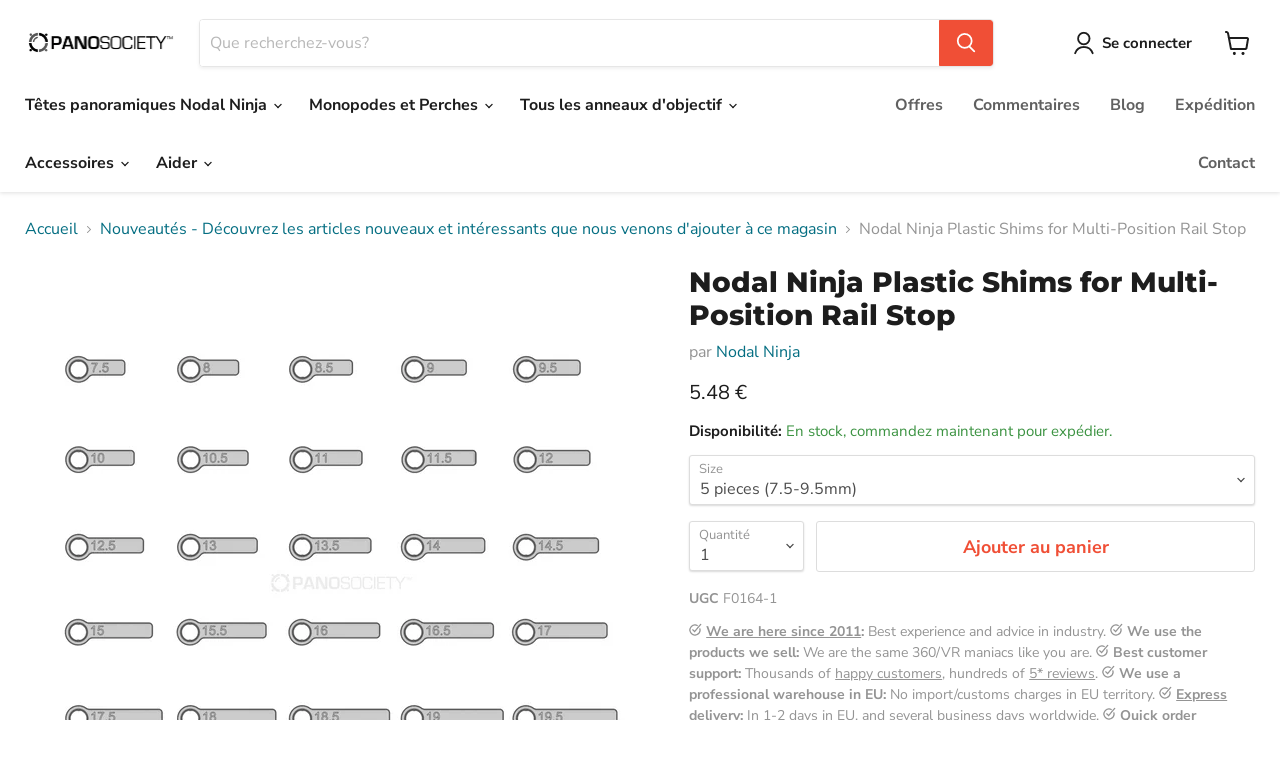

--- FILE ---
content_type: text/html; charset=utf-8
request_url: https://panosociety.com/fr/collections/new-arrivals/products/nodal-ninja-plastic-shims-for-multi-position-rail-stop
body_size: 70153
content:
<!doctype html>
<html class="no-js no-touch" lang="fr">
  <head>
    <meta charset="utf-8">
    <meta http-equiv="x-ua-compatible" content="IE=edge">

    <link rel="preconnect" href="https://cdn.shopify.com">
    <link rel="preconnect" href="https://fonts.shopifycdn.com">
    <link rel="preconnect" href="https://v.shopify.com">
    <link rel="preconnect" href="https://cdn.shopifycloud.com">

    <title>
      
Nodal Ninja Plastic Shims for Multi-Position Rail Stop — PanoSociety</title>

    
      <meta name="description" content="The Nodal Ninja Plastic Shims for Multi-Position Rail Stop allow you to securely set a preset for your phone on NN Mini. To be used with the Multi-Position Rail Stop. Please select a variant that either has:- All shims- A set of shimps- One shim onlyNote: Can only be purchased by customers who have purchased the multi-">
    

    
  <link rel="shortcut icon" href="//panosociety.com/cdn/shop/files/favicon32x32_b48f59b9-d3c0-42a3-a135-c97280281043_32x32.png?v=1664300127" type="image/png">


    
      <link rel="canonical" href="https://panosociety.com/fr/products/nodal-ninja-plastic-shims-for-multi-position-rail-stop" />
    

    <meta name="viewport" content="width=device-width">

    
    















<meta property="og:site_name" content="PanoSociety">
<meta property="og:url" content="https://panosociety.com/fr/products/nodal-ninja-plastic-shims-for-multi-position-rail-stop">
<meta property="og:title" content="Nodal Ninja Plastic Shims for Multi-Position Rail Stop">
<meta property="og:type" content="website">
<meta property="og:description" content="The Nodal Ninja Plastic Shims for Multi-Position Rail Stop allow you to securely set a preset for your phone on NN Mini. To be used with the Multi-Position Rail Stop. Please select a variant that either has:- All shims- A set of shimps- One shim onlyNote: Can only be purchased by customers who have purchased the multi-">




    
    
    

    
    
    <meta
      property="og:image"
      content="https://panosociety.com/cdn/shop/files/F0164_CAD1_1200x1200.png?v=1700604807"
    />
    <meta
      property="og:image:secure_url"
      content="https://panosociety.com/cdn/shop/files/F0164_CAD1_1200x1200.png?v=1700604807"
    />
    <meta property="og:image:width" content="1200" />
    <meta property="og:image:height" content="1200" />
    
    
    <meta property="og:image:alt" content="Nodal Ninja Plastic Shims for Multi-Position Rail Stop-PanoSociety" />
  









  <meta name="twitter:site" content="@panosociety">








<meta name="twitter:title" content="Nodal Ninja Plastic Shims for Multi-Position Rail Stop">
<meta name="twitter:description" content="The Nodal Ninja Plastic Shims for Multi-Position Rail Stop allow you to securely set a preset for your phone on NN Mini. To be used with the Multi-Position Rail Stop. Please select a variant that either has:- All shims- A set of shimps- One shim onlyNote: Can only be purchased by customers who have purchased the multi-">


    
    
    
      
      
      <meta name="twitter:card" content="summary">
    
    
    <meta
      property="twitter:image"
      content="https://panosociety.com/cdn/shop/files/F0164_CAD1_1200x1200_crop_center.png?v=1700604807"
    />
    <meta property="twitter:image:width" content="1200" />
    <meta property="twitter:image:height" content="1200" />
    
    
    <meta property="twitter:image:alt" content="Nodal Ninja Plastic Shims for Multi-Position Rail Stop-PanoSociety" />
  



    <link rel="preload" href="//panosociety.com/cdn/fonts/nunito_sans/nunitosans_n7.25d963ed46da26098ebeab731e90d8802d989fa5.woff2" as="font" crossorigin="anonymous">
    <link rel="preload" as="style" href="//panosociety.com/cdn/shop/t/33/assets/theme.css?v=133259049397879980141764238747">

    <script>window.performance && window.performance.mark && window.performance.mark('shopify.content_for_header.start');</script><meta name="google-site-verification" content="9KUIOYpvWdEi9PuL4fbk5eCOz8iuyKpQscSkPQ-3Ubs">
<meta id="shopify-digital-wallet" name="shopify-digital-wallet" content="/2204654/digital_wallets/dialog">
<meta name="shopify-checkout-api-token" content="55c26c9d86d6fc8cfb5900508d86aaee">
<link rel="alternate" hreflang="x-default" href="https://panosociety.com/products/nodal-ninja-plastic-shims-for-multi-position-rail-stop">
<link rel="alternate" hreflang="en" href="https://panosociety.com/products/nodal-ninja-plastic-shims-for-multi-position-rail-stop">
<link rel="alternate" hreflang="cs" href="https://panosociety.com/cs/products/nodal-ninja-plastic-shims-for-multi-position-rail-stop">
<link rel="alternate" hreflang="fr" href="https://panosociety.com/fr/products/nodal-ninja-plastic-shims-for-multi-position-rail-stop">
<link rel="alternate" hreflang="de" href="https://panosociety.com/de/products/nodal-ninja-plastic-shims-for-multi-position-rail-stop">
<link rel="alternate" hreflang="es" href="https://panosociety.com/es/products/nodal-ninja-plastic-shims-for-multi-position-rail-stop">
<link rel="alternate" type="application/json+oembed" href="https://panosociety.com/fr/products/nodal-ninja-plastic-shims-for-multi-position-rail-stop.oembed">
<script async="async" src="/checkouts/internal/preloads.js?locale=fr-DE"></script>
<link rel="preconnect" href="https://shop.app" crossorigin="anonymous">
<script async="async" src="https://shop.app/checkouts/internal/preloads.js?locale=fr-DE&shop_id=2204654" crossorigin="anonymous"></script>
<script id="apple-pay-shop-capabilities" type="application/json">{"shopId":2204654,"countryCode":"CZ","currencyCode":"EUR","merchantCapabilities":["supports3DS"],"merchantId":"gid:\/\/shopify\/Shop\/2204654","merchantName":"PanoSociety","requiredBillingContactFields":["postalAddress","email","phone"],"requiredShippingContactFields":["postalAddress","email","phone"],"shippingType":"shipping","supportedNetworks":["visa","maestro","masterCard","amex"],"total":{"type":"pending","label":"PanoSociety","amount":"1.00"},"shopifyPaymentsEnabled":true,"supportsSubscriptions":true}</script>
<script id="shopify-features" type="application/json">{"accessToken":"55c26c9d86d6fc8cfb5900508d86aaee","betas":["rich-media-storefront-analytics"],"domain":"panosociety.com","predictiveSearch":true,"shopId":2204654,"locale":"fr"}</script>
<script>var Shopify = Shopify || {};
Shopify.shop = "how-to-shoot-360-shop.myshopify.com";
Shopify.locale = "fr";
Shopify.currency = {"active":"EUR","rate":"1.0"};
Shopify.country = "DE";
Shopify.theme = {"name":"Empire","id":121943195719,"schema_name":"Empire","schema_version":"7.0.1","theme_store_id":838,"role":"main"};
Shopify.theme.handle = "null";
Shopify.theme.style = {"id":null,"handle":null};
Shopify.cdnHost = "panosociety.com/cdn";
Shopify.routes = Shopify.routes || {};
Shopify.routes.root = "/fr/";</script>
<script type="module">!function(o){(o.Shopify=o.Shopify||{}).modules=!0}(window);</script>
<script>!function(o){function n(){var o=[];function n(){o.push(Array.prototype.slice.apply(arguments))}return n.q=o,n}var t=o.Shopify=o.Shopify||{};t.loadFeatures=n(),t.autoloadFeatures=n()}(window);</script>
<script>
  window.ShopifyPay = window.ShopifyPay || {};
  window.ShopifyPay.apiHost = "shop.app\/pay";
  window.ShopifyPay.redirectState = null;
</script>
<script id="shop-js-analytics" type="application/json">{"pageType":"product"}</script>
<script defer="defer" async type="module" src="//panosociety.com/cdn/shopifycloud/shop-js/modules/v2/client.init-shop-cart-sync_BcDpqI9l.fr.esm.js"></script>
<script defer="defer" async type="module" src="//panosociety.com/cdn/shopifycloud/shop-js/modules/v2/chunk.common_a1Rf5Dlz.esm.js"></script>
<script defer="defer" async type="module" src="//panosociety.com/cdn/shopifycloud/shop-js/modules/v2/chunk.modal_Djra7sW9.esm.js"></script>
<script type="module">
  await import("//panosociety.com/cdn/shopifycloud/shop-js/modules/v2/client.init-shop-cart-sync_BcDpqI9l.fr.esm.js");
await import("//panosociety.com/cdn/shopifycloud/shop-js/modules/v2/chunk.common_a1Rf5Dlz.esm.js");
await import("//panosociety.com/cdn/shopifycloud/shop-js/modules/v2/chunk.modal_Djra7sW9.esm.js");

  window.Shopify.SignInWithShop?.initShopCartSync?.({"fedCMEnabled":true,"windoidEnabled":true});

</script>
<script>
  window.Shopify = window.Shopify || {};
  if (!window.Shopify.featureAssets) window.Shopify.featureAssets = {};
  window.Shopify.featureAssets['shop-js'] = {"shop-cart-sync":["modules/v2/client.shop-cart-sync_BLrx53Hf.fr.esm.js","modules/v2/chunk.common_a1Rf5Dlz.esm.js","modules/v2/chunk.modal_Djra7sW9.esm.js"],"init-fed-cm":["modules/v2/client.init-fed-cm_C8SUwJ8U.fr.esm.js","modules/v2/chunk.common_a1Rf5Dlz.esm.js","modules/v2/chunk.modal_Djra7sW9.esm.js"],"shop-cash-offers":["modules/v2/client.shop-cash-offers_BBp_MjBM.fr.esm.js","modules/v2/chunk.common_a1Rf5Dlz.esm.js","modules/v2/chunk.modal_Djra7sW9.esm.js"],"shop-login-button":["modules/v2/client.shop-login-button_Dw6kG_iO.fr.esm.js","modules/v2/chunk.common_a1Rf5Dlz.esm.js","modules/v2/chunk.modal_Djra7sW9.esm.js"],"pay-button":["modules/v2/client.pay-button_BJDaAh68.fr.esm.js","modules/v2/chunk.common_a1Rf5Dlz.esm.js","modules/v2/chunk.modal_Djra7sW9.esm.js"],"shop-button":["modules/v2/client.shop-button_DBWL94V3.fr.esm.js","modules/v2/chunk.common_a1Rf5Dlz.esm.js","modules/v2/chunk.modal_Djra7sW9.esm.js"],"avatar":["modules/v2/client.avatar_BTnouDA3.fr.esm.js"],"init-windoid":["modules/v2/client.init-windoid_77FSIiws.fr.esm.js","modules/v2/chunk.common_a1Rf5Dlz.esm.js","modules/v2/chunk.modal_Djra7sW9.esm.js"],"init-shop-for-new-customer-accounts":["modules/v2/client.init-shop-for-new-customer-accounts_QoC3RJm9.fr.esm.js","modules/v2/client.shop-login-button_Dw6kG_iO.fr.esm.js","modules/v2/chunk.common_a1Rf5Dlz.esm.js","modules/v2/chunk.modal_Djra7sW9.esm.js"],"init-shop-email-lookup-coordinator":["modules/v2/client.init-shop-email-lookup-coordinator_D4ioGzPw.fr.esm.js","modules/v2/chunk.common_a1Rf5Dlz.esm.js","modules/v2/chunk.modal_Djra7sW9.esm.js"],"init-shop-cart-sync":["modules/v2/client.init-shop-cart-sync_BcDpqI9l.fr.esm.js","modules/v2/chunk.common_a1Rf5Dlz.esm.js","modules/v2/chunk.modal_Djra7sW9.esm.js"],"shop-toast-manager":["modules/v2/client.shop-toast-manager_B-eIbpHW.fr.esm.js","modules/v2/chunk.common_a1Rf5Dlz.esm.js","modules/v2/chunk.modal_Djra7sW9.esm.js"],"init-customer-accounts":["modules/v2/client.init-customer-accounts_BcBSUbIK.fr.esm.js","modules/v2/client.shop-login-button_Dw6kG_iO.fr.esm.js","modules/v2/chunk.common_a1Rf5Dlz.esm.js","modules/v2/chunk.modal_Djra7sW9.esm.js"],"init-customer-accounts-sign-up":["modules/v2/client.init-customer-accounts-sign-up_DvG__VHD.fr.esm.js","modules/v2/client.shop-login-button_Dw6kG_iO.fr.esm.js","modules/v2/chunk.common_a1Rf5Dlz.esm.js","modules/v2/chunk.modal_Djra7sW9.esm.js"],"shop-follow-button":["modules/v2/client.shop-follow-button_Dnx6fDH9.fr.esm.js","modules/v2/chunk.common_a1Rf5Dlz.esm.js","modules/v2/chunk.modal_Djra7sW9.esm.js"],"checkout-modal":["modules/v2/client.checkout-modal_BDH3MUqJ.fr.esm.js","modules/v2/chunk.common_a1Rf5Dlz.esm.js","modules/v2/chunk.modal_Djra7sW9.esm.js"],"shop-login":["modules/v2/client.shop-login_CV9Paj8R.fr.esm.js","modules/v2/chunk.common_a1Rf5Dlz.esm.js","modules/v2/chunk.modal_Djra7sW9.esm.js"],"lead-capture":["modules/v2/client.lead-capture_DGQOTB4e.fr.esm.js","modules/v2/chunk.common_a1Rf5Dlz.esm.js","modules/v2/chunk.modal_Djra7sW9.esm.js"],"payment-terms":["modules/v2/client.payment-terms_BQYK7nq4.fr.esm.js","modules/v2/chunk.common_a1Rf5Dlz.esm.js","modules/v2/chunk.modal_Djra7sW9.esm.js"]};
</script>
<script id="__st">var __st={"a":2204654,"offset":3600,"reqid":"4f891976-fc5d-4e64-b442-97dcc2b852a4-1769378027","pageurl":"panosociety.com\/fr\/collections\/new-arrivals\/products\/nodal-ninja-plastic-shims-for-multi-position-rail-stop","u":"52bba486fb5b","p":"product","rtyp":"product","rid":8870358122840};</script>
<script>window.ShopifyPaypalV4VisibilityTracking = true;</script>
<script id="captcha-bootstrap">!function(){'use strict';const t='contact',e='account',n='new_comment',o=[[t,t],['blogs',n],['comments',n],[t,'customer']],c=[[e,'customer_login'],[e,'guest_login'],[e,'recover_customer_password'],[e,'create_customer']],r=t=>t.map((([t,e])=>`form[action*='/${t}']:not([data-nocaptcha='true']) input[name='form_type'][value='${e}']`)).join(','),a=t=>()=>t?[...document.querySelectorAll(t)].map((t=>t.form)):[];function s(){const t=[...o],e=r(t);return a(e)}const i='password',u='form_key',d=['recaptcha-v3-token','g-recaptcha-response','h-captcha-response',i],f=()=>{try{return window.sessionStorage}catch{return}},m='__shopify_v',_=t=>t.elements[u];function p(t,e,n=!1){try{const o=window.sessionStorage,c=JSON.parse(o.getItem(e)),{data:r}=function(t){const{data:e,action:n}=t;return t[m]||n?{data:e,action:n}:{data:t,action:n}}(c);for(const[e,n]of Object.entries(r))t.elements[e]&&(t.elements[e].value=n);n&&o.removeItem(e)}catch(o){console.error('form repopulation failed',{error:o})}}const l='form_type',E='cptcha';function T(t){t.dataset[E]=!0}const w=window,h=w.document,L='Shopify',v='ce_forms',y='captcha';let A=!1;((t,e)=>{const n=(g='f06e6c50-85a8-45c8-87d0-21a2b65856fe',I='https://cdn.shopify.com/shopifycloud/storefront-forms-hcaptcha/ce_storefront_forms_captcha_hcaptcha.v1.5.2.iife.js',D={infoText:'Protégé par hCaptcha',privacyText:'Confidentialité',termsText:'Conditions'},(t,e,n)=>{const o=w[L][v],c=o.bindForm;if(c)return c(t,g,e,D).then(n);var r;o.q.push([[t,g,e,D],n]),r=I,A||(h.body.append(Object.assign(h.createElement('script'),{id:'captcha-provider',async:!0,src:r})),A=!0)});var g,I,D;w[L]=w[L]||{},w[L][v]=w[L][v]||{},w[L][v].q=[],w[L][y]=w[L][y]||{},w[L][y].protect=function(t,e){n(t,void 0,e),T(t)},Object.freeze(w[L][y]),function(t,e,n,w,h,L){const[v,y,A,g]=function(t,e,n){const i=e?o:[],u=t?c:[],d=[...i,...u],f=r(d),m=r(i),_=r(d.filter((([t,e])=>n.includes(e))));return[a(f),a(m),a(_),s()]}(w,h,L),I=t=>{const e=t.target;return e instanceof HTMLFormElement?e:e&&e.form},D=t=>v().includes(t);t.addEventListener('submit',(t=>{const e=I(t);if(!e)return;const n=D(e)&&!e.dataset.hcaptchaBound&&!e.dataset.recaptchaBound,o=_(e),c=g().includes(e)&&(!o||!o.value);(n||c)&&t.preventDefault(),c&&!n&&(function(t){try{if(!f())return;!function(t){const e=f();if(!e)return;const n=_(t);if(!n)return;const o=n.value;o&&e.removeItem(o)}(t);const e=Array.from(Array(32),(()=>Math.random().toString(36)[2])).join('');!function(t,e){_(t)||t.append(Object.assign(document.createElement('input'),{type:'hidden',name:u})),t.elements[u].value=e}(t,e),function(t,e){const n=f();if(!n)return;const o=[...t.querySelectorAll(`input[type='${i}']`)].map((({name:t})=>t)),c=[...d,...o],r={};for(const[a,s]of new FormData(t).entries())c.includes(a)||(r[a]=s);n.setItem(e,JSON.stringify({[m]:1,action:t.action,data:r}))}(t,e)}catch(e){console.error('failed to persist form',e)}}(e),e.submit())}));const S=(t,e)=>{t&&!t.dataset[E]&&(n(t,e.some((e=>e===t))),T(t))};for(const o of['focusin','change'])t.addEventListener(o,(t=>{const e=I(t);D(e)&&S(e,y())}));const B=e.get('form_key'),M=e.get(l),P=B&&M;t.addEventListener('DOMContentLoaded',(()=>{const t=y();if(P)for(const e of t)e.elements[l].value===M&&p(e,B);[...new Set([...A(),...v().filter((t=>'true'===t.dataset.shopifyCaptcha))])].forEach((e=>S(e,t)))}))}(h,new URLSearchParams(w.location.search),n,t,e,['guest_login'])})(!0,!0)}();</script>
<script integrity="sha256-4kQ18oKyAcykRKYeNunJcIwy7WH5gtpwJnB7kiuLZ1E=" data-source-attribution="shopify.loadfeatures" defer="defer" src="//panosociety.com/cdn/shopifycloud/storefront/assets/storefront/load_feature-a0a9edcb.js" crossorigin="anonymous"></script>
<script crossorigin="anonymous" defer="defer" src="//panosociety.com/cdn/shopifycloud/storefront/assets/shopify_pay/storefront-65b4c6d7.js?v=20250812"></script>
<script data-source-attribution="shopify.dynamic_checkout.dynamic.init">var Shopify=Shopify||{};Shopify.PaymentButton=Shopify.PaymentButton||{isStorefrontPortableWallets:!0,init:function(){window.Shopify.PaymentButton.init=function(){};var t=document.createElement("script");t.src="https://panosociety.com/cdn/shopifycloud/portable-wallets/latest/portable-wallets.fr.js",t.type="module",document.head.appendChild(t)}};
</script>
<script data-source-attribution="shopify.dynamic_checkout.buyer_consent">
  function portableWalletsHideBuyerConsent(e){var t=document.getElementById("shopify-buyer-consent"),n=document.getElementById("shopify-subscription-policy-button");t&&n&&(t.classList.add("hidden"),t.setAttribute("aria-hidden","true"),n.removeEventListener("click",e))}function portableWalletsShowBuyerConsent(e){var t=document.getElementById("shopify-buyer-consent"),n=document.getElementById("shopify-subscription-policy-button");t&&n&&(t.classList.remove("hidden"),t.removeAttribute("aria-hidden"),n.addEventListener("click",e))}window.Shopify?.PaymentButton&&(window.Shopify.PaymentButton.hideBuyerConsent=portableWalletsHideBuyerConsent,window.Shopify.PaymentButton.showBuyerConsent=portableWalletsShowBuyerConsent);
</script>
<script data-source-attribution="shopify.dynamic_checkout.cart.bootstrap">document.addEventListener("DOMContentLoaded",(function(){function t(){return document.querySelector("shopify-accelerated-checkout-cart, shopify-accelerated-checkout")}if(t())Shopify.PaymentButton.init();else{new MutationObserver((function(e,n){t()&&(Shopify.PaymentButton.init(),n.disconnect())})).observe(document.body,{childList:!0,subtree:!0})}}));
</script>
<script id='scb4127' type='text/javascript' async='' src='https://panosociety.com/cdn/shopifycloud/privacy-banner/storefront-banner.js'></script><link id="shopify-accelerated-checkout-styles" rel="stylesheet" media="screen" href="https://panosociety.com/cdn/shopifycloud/portable-wallets/latest/accelerated-checkout-backwards-compat.css" crossorigin="anonymous">
<style id="shopify-accelerated-checkout-cart">
        #shopify-buyer-consent {
  margin-top: 1em;
  display: inline-block;
  width: 100%;
}

#shopify-buyer-consent.hidden {
  display: none;
}

#shopify-subscription-policy-button {
  background: none;
  border: none;
  padding: 0;
  text-decoration: underline;
  font-size: inherit;
  cursor: pointer;
}

#shopify-subscription-policy-button::before {
  box-shadow: none;
}

      </style>

<script>window.performance && window.performance.mark && window.performance.mark('shopify.content_for_header.end');</script>

    <link href="//panosociety.com/cdn/shop/t/33/assets/theme.css?v=133259049397879980141764238747" rel="stylesheet" type="text/css" media="all" />

    
    <script>
      window.Theme = window.Theme || {};
      window.Theme.version = '7.0.1';
      window.Theme.name = 'Empire';
      window.Theme.routes = {
        "root_url": "/fr",
        "account_url": "/fr/account",
        "account_login_url": "/fr/account/login",
        "account_logout_url": "/fr/account/logout",
        "account_register_url": "/fr/account/register",
        "account_addresses_url": "/fr/account/addresses",
        "collections_url": "/fr/collections",
        "all_products_collection_url": "/fr/collections/all",
        "search_url": "/fr/search",
        "cart_url": "/fr/cart",
        "cart_add_url": "/fr/cart/add",
        "cart_change_url": "/fr/cart/change",
        "cart_clear_url": "/fr/cart/clear",
        "product_recommendations_url": "/fr/recommendations/products",
      };
    </script>
    

    
    <meta name="google-site-verification" content="45p-8HIIrlz1na2BWH0erw-1ozBmv-F7AwTW4BKcvsk" />
<meta name="google-site-verification" content="TQZEGzbwbslMFyRbyqsBjb9Y6jfl0KUlNfhF_5jIHgA" />
<meta name="p:domain_verify" content="898d468c0c77575e8214abc707902ea4"/>
<script type="text/javascript" src="//www.googleadservices.com/pagead/conversion_async.js" charset="utf-8" async></script>
    
    
  <!-- BEGIN app block: shopify://apps/exemptify/blocks/ExemptifyApp/53648040-92ea-472b-92a5-eb781e92b01b --><!-- Begin Exemptify messages -->
  <script>
  
    var m4u_invalid_id = "This VAT ID seems to be invalid, please contact us.";
    var m4u_vies_down = "The EU validation service is unavailable. Please contact us.";
    var m4u_validated = "Your VAT ID has been successfully validated.";
    var m4u_deleted = "No VAT ID entered (OK).";
    var m4u_no_country = "Please enter a valid country code (e.g., DK, FR, DE,...)";
    var m4u_same_country = "We are not allowed to issue VAT exempt invoices for businesses in the same country.";
    var m4u_format_error = "Please enter a valid EU VAT ID.";
  
    var m4u_ptxt = "VAT incl.";
    var m4u_ex_vat_postfix_txt = "";
    var m4u_no_email = "";
  
</script>
  <!-- End Exemptify messages -->
  <script src="https://cdn.shopify.com/extensions/0199946b-5a78-7e3e-855c-f375a81ed80b/exemptify-422/assets/exemptify-jquery-3.6.0.min.js"></script>
  <!-- Begin Exemptify price display -->
  <script async src="//www.modules4u.biz/shopify/exemptify/js/fix_prices_v1.js.php?shop=how-to-shoot-360-shop.myshopify.com&country=CZ&vat=21&eu_aware&show_original_price&style=Zm9udC1zaXplOiAxZW07Zm9udC13ZWlnaHQ6IG5vcm1hbDs=&inc_style=Y29sb3I6I2IyYjJiMjtmb250LXNpemU6IDAuOGVtO2ZvbnQtd2VpZ2h0OiBub3JtYWw7&eu_oss&vat_included_setting=false&no_local_id&tax_included=false&shop_currency=EUR&actual_currency=EUR&num_currencies=107&customer_exempt=&current_country=DE&"></script>
<!-- End Exemptify price display -->

<!-- END app block --><link href="https://monorail-edge.shopifysvc.com" rel="dns-prefetch">
<script>(function(){if ("sendBeacon" in navigator && "performance" in window) {try {var session_token_from_headers = performance.getEntriesByType('navigation')[0].serverTiming.find(x => x.name == '_s').description;} catch {var session_token_from_headers = undefined;}var session_cookie_matches = document.cookie.match(/_shopify_s=([^;]*)/);var session_token_from_cookie = session_cookie_matches && session_cookie_matches.length === 2 ? session_cookie_matches[1] : "";var session_token = session_token_from_headers || session_token_from_cookie || "";function handle_abandonment_event(e) {var entries = performance.getEntries().filter(function(entry) {return /monorail-edge.shopifysvc.com/.test(entry.name);});if (!window.abandonment_tracked && entries.length === 0) {window.abandonment_tracked = true;var currentMs = Date.now();var navigation_start = performance.timing.navigationStart;var payload = {shop_id: 2204654,url: window.location.href,navigation_start,duration: currentMs - navigation_start,session_token,page_type: "product"};window.navigator.sendBeacon("https://monorail-edge.shopifysvc.com/v1/produce", JSON.stringify({schema_id: "online_store_buyer_site_abandonment/1.1",payload: payload,metadata: {event_created_at_ms: currentMs,event_sent_at_ms: currentMs}}));}}window.addEventListener('pagehide', handle_abandonment_event);}}());</script>
<script id="web-pixels-manager-setup">(function e(e,d,r,n,o){if(void 0===o&&(o={}),!Boolean(null===(a=null===(i=window.Shopify)||void 0===i?void 0:i.analytics)||void 0===a?void 0:a.replayQueue)){var i,a;window.Shopify=window.Shopify||{};var t=window.Shopify;t.analytics=t.analytics||{};var s=t.analytics;s.replayQueue=[],s.publish=function(e,d,r){return s.replayQueue.push([e,d,r]),!0};try{self.performance.mark("wpm:start")}catch(e){}var l=function(){var e={modern:/Edge?\/(1{2}[4-9]|1[2-9]\d|[2-9]\d{2}|\d{4,})\.\d+(\.\d+|)|Firefox\/(1{2}[4-9]|1[2-9]\d|[2-9]\d{2}|\d{4,})\.\d+(\.\d+|)|Chrom(ium|e)\/(9{2}|\d{3,})\.\d+(\.\d+|)|(Maci|X1{2}).+ Version\/(15\.\d+|(1[6-9]|[2-9]\d|\d{3,})\.\d+)([,.]\d+|)( \(\w+\)|)( Mobile\/\w+|) Safari\/|Chrome.+OPR\/(9{2}|\d{3,})\.\d+\.\d+|(CPU[ +]OS|iPhone[ +]OS|CPU[ +]iPhone|CPU IPhone OS|CPU iPad OS)[ +]+(15[._]\d+|(1[6-9]|[2-9]\d|\d{3,})[._]\d+)([._]\d+|)|Android:?[ /-](13[3-9]|1[4-9]\d|[2-9]\d{2}|\d{4,})(\.\d+|)(\.\d+|)|Android.+Firefox\/(13[5-9]|1[4-9]\d|[2-9]\d{2}|\d{4,})\.\d+(\.\d+|)|Android.+Chrom(ium|e)\/(13[3-9]|1[4-9]\d|[2-9]\d{2}|\d{4,})\.\d+(\.\d+|)|SamsungBrowser\/([2-9]\d|\d{3,})\.\d+/,legacy:/Edge?\/(1[6-9]|[2-9]\d|\d{3,})\.\d+(\.\d+|)|Firefox\/(5[4-9]|[6-9]\d|\d{3,})\.\d+(\.\d+|)|Chrom(ium|e)\/(5[1-9]|[6-9]\d|\d{3,})\.\d+(\.\d+|)([\d.]+$|.*Safari\/(?![\d.]+ Edge\/[\d.]+$))|(Maci|X1{2}).+ Version\/(10\.\d+|(1[1-9]|[2-9]\d|\d{3,})\.\d+)([,.]\d+|)( \(\w+\)|)( Mobile\/\w+|) Safari\/|Chrome.+OPR\/(3[89]|[4-9]\d|\d{3,})\.\d+\.\d+|(CPU[ +]OS|iPhone[ +]OS|CPU[ +]iPhone|CPU IPhone OS|CPU iPad OS)[ +]+(10[._]\d+|(1[1-9]|[2-9]\d|\d{3,})[._]\d+)([._]\d+|)|Android:?[ /-](13[3-9]|1[4-9]\d|[2-9]\d{2}|\d{4,})(\.\d+|)(\.\d+|)|Mobile Safari.+OPR\/([89]\d|\d{3,})\.\d+\.\d+|Android.+Firefox\/(13[5-9]|1[4-9]\d|[2-9]\d{2}|\d{4,})\.\d+(\.\d+|)|Android.+Chrom(ium|e)\/(13[3-9]|1[4-9]\d|[2-9]\d{2}|\d{4,})\.\d+(\.\d+|)|Android.+(UC? ?Browser|UCWEB|U3)[ /]?(15\.([5-9]|\d{2,})|(1[6-9]|[2-9]\d|\d{3,})\.\d+)\.\d+|SamsungBrowser\/(5\.\d+|([6-9]|\d{2,})\.\d+)|Android.+MQ{2}Browser\/(14(\.(9|\d{2,})|)|(1[5-9]|[2-9]\d|\d{3,})(\.\d+|))(\.\d+|)|K[Aa][Ii]OS\/(3\.\d+|([4-9]|\d{2,})\.\d+)(\.\d+|)/},d=e.modern,r=e.legacy,n=navigator.userAgent;return n.match(d)?"modern":n.match(r)?"legacy":"unknown"}(),u="modern"===l?"modern":"legacy",c=(null!=n?n:{modern:"",legacy:""})[u],f=function(e){return[e.baseUrl,"/wpm","/b",e.hashVersion,"modern"===e.buildTarget?"m":"l",".js"].join("")}({baseUrl:d,hashVersion:r,buildTarget:u}),m=function(e){var d=e.version,r=e.bundleTarget,n=e.surface,o=e.pageUrl,i=e.monorailEndpoint;return{emit:function(e){var a=e.status,t=e.errorMsg,s=(new Date).getTime(),l=JSON.stringify({metadata:{event_sent_at_ms:s},events:[{schema_id:"web_pixels_manager_load/3.1",payload:{version:d,bundle_target:r,page_url:o,status:a,surface:n,error_msg:t},metadata:{event_created_at_ms:s}}]});if(!i)return console&&console.warn&&console.warn("[Web Pixels Manager] No Monorail endpoint provided, skipping logging."),!1;try{return self.navigator.sendBeacon.bind(self.navigator)(i,l)}catch(e){}var u=new XMLHttpRequest;try{return u.open("POST",i,!0),u.setRequestHeader("Content-Type","text/plain"),u.send(l),!0}catch(e){return console&&console.warn&&console.warn("[Web Pixels Manager] Got an unhandled error while logging to Monorail."),!1}}}}({version:r,bundleTarget:l,surface:e.surface,pageUrl:self.location.href,monorailEndpoint:e.monorailEndpoint});try{o.browserTarget=l,function(e){var d=e.src,r=e.async,n=void 0===r||r,o=e.onload,i=e.onerror,a=e.sri,t=e.scriptDataAttributes,s=void 0===t?{}:t,l=document.createElement("script"),u=document.querySelector("head"),c=document.querySelector("body");if(l.async=n,l.src=d,a&&(l.integrity=a,l.crossOrigin="anonymous"),s)for(var f in s)if(Object.prototype.hasOwnProperty.call(s,f))try{l.dataset[f]=s[f]}catch(e){}if(o&&l.addEventListener("load",o),i&&l.addEventListener("error",i),u)u.appendChild(l);else{if(!c)throw new Error("Did not find a head or body element to append the script");c.appendChild(l)}}({src:f,async:!0,onload:function(){if(!function(){var e,d;return Boolean(null===(d=null===(e=window.Shopify)||void 0===e?void 0:e.analytics)||void 0===d?void 0:d.initialized)}()){var d=window.webPixelsManager.init(e)||void 0;if(d){var r=window.Shopify.analytics;r.replayQueue.forEach((function(e){var r=e[0],n=e[1],o=e[2];d.publishCustomEvent(r,n,o)})),r.replayQueue=[],r.publish=d.publishCustomEvent,r.visitor=d.visitor,r.initialized=!0}}},onerror:function(){return m.emit({status:"failed",errorMsg:"".concat(f," has failed to load")})},sri:function(e){var d=/^sha384-[A-Za-z0-9+/=]+$/;return"string"==typeof e&&d.test(e)}(c)?c:"",scriptDataAttributes:o}),m.emit({status:"loading"})}catch(e){m.emit({status:"failed",errorMsg:(null==e?void 0:e.message)||"Unknown error"})}}})({shopId: 2204654,storefrontBaseUrl: "https://panosociety.com",extensionsBaseUrl: "https://extensions.shopifycdn.com/cdn/shopifycloud/web-pixels-manager",monorailEndpoint: "https://monorail-edge.shopifysvc.com/unstable/produce_batch",surface: "storefront-renderer",enabledBetaFlags: ["2dca8a86"],webPixelsConfigList: [{"id":"2668298584","configuration":"{\"yotpoStoreId\":\"YRpD1AqwQswNWMGN1ND4K83GtdEgvaYoh6kZiU83\"}","eventPayloadVersion":"v1","runtimeContext":"STRICT","scriptVersion":"8bb37a256888599d9a3d57f0551d3859","type":"APP","apiClientId":70132,"privacyPurposes":["ANALYTICS","MARKETING","SALE_OF_DATA"],"dataSharingAdjustments":{"protectedCustomerApprovalScopes":["read_customer_address","read_customer_email","read_customer_name","read_customer_personal_data","read_customer_phone"]}},{"id":"1081442648","configuration":"{\"config\":\"{\\\"pixel_id\\\":\\\"G-3F1D3259GB\\\",\\\"target_country\\\":\\\"IE\\\",\\\"gtag_events\\\":[{\\\"type\\\":\\\"begin_checkout\\\",\\\"action_label\\\":[\\\"G-3F1D3259GB\\\",\\\"AW-1037640973\\\/wqiqCOG__IAYEI3K5O4D\\\"]},{\\\"type\\\":\\\"search\\\",\\\"action_label\\\":[\\\"G-3F1D3259GB\\\",\\\"AW-1037640973\\\/zTOtCOS__IAYEI3K5O4D\\\"]},{\\\"type\\\":\\\"view_item\\\",\\\"action_label\\\":[\\\"G-3F1D3259GB\\\",\\\"AW-1037640973\\\/kRbPCNu__IAYEI3K5O4D\\\",\\\"MC-7D3N33YJS1\\\"]},{\\\"type\\\":\\\"purchase\\\",\\\"action_label\\\":[\\\"G-3F1D3259GB\\\",\\\"AW-1037640973\\\/8ub_CNi__IAYEI3K5O4D\\\",\\\"MC-7D3N33YJS1\\\"]},{\\\"type\\\":\\\"page_view\\\",\\\"action_label\\\":[\\\"G-3F1D3259GB\\\",\\\"AW-1037640973\\\/lgsWCNW__IAYEI3K5O4D\\\",\\\"MC-7D3N33YJS1\\\"]},{\\\"type\\\":\\\"add_payment_info\\\",\\\"action_label\\\":[\\\"G-3F1D3259GB\\\",\\\"AW-1037640973\\\/iZcdCOe__IAYEI3K5O4D\\\"]},{\\\"type\\\":\\\"add_to_cart\\\",\\\"action_label\\\":[\\\"G-3F1D3259GB\\\",\\\"AW-1037640973\\\/wrRRCN6__IAYEI3K5O4D\\\"]}],\\\"enable_monitoring_mode\\\":false}\"}","eventPayloadVersion":"v1","runtimeContext":"OPEN","scriptVersion":"b2a88bafab3e21179ed38636efcd8a93","type":"APP","apiClientId":1780363,"privacyPurposes":[],"dataSharingAdjustments":{"protectedCustomerApprovalScopes":["read_customer_address","read_customer_email","read_customer_name","read_customer_personal_data","read_customer_phone"]}},{"id":"330563928","configuration":"{\"pixel_id\":\"548384705327449\",\"pixel_type\":\"facebook_pixel\",\"metaapp_system_user_token\":\"-\"}","eventPayloadVersion":"v1","runtimeContext":"OPEN","scriptVersion":"ca16bc87fe92b6042fbaa3acc2fbdaa6","type":"APP","apiClientId":2329312,"privacyPurposes":["ANALYTICS","MARKETING","SALE_OF_DATA"],"dataSharingAdjustments":{"protectedCustomerApprovalScopes":["read_customer_address","read_customer_email","read_customer_name","read_customer_personal_data","read_customer_phone"]}},{"id":"30638424","configuration":"{\"myshopifyDomain\":\"how-to-shoot-360-shop.myshopify.com\"}","eventPayloadVersion":"v1","runtimeContext":"STRICT","scriptVersion":"23b97d18e2aa74363140dc29c9284e87","type":"APP","apiClientId":2775569,"privacyPurposes":["ANALYTICS","MARKETING","SALE_OF_DATA"],"dataSharingAdjustments":{"protectedCustomerApprovalScopes":["read_customer_address","read_customer_email","read_customer_name","read_customer_phone","read_customer_personal_data"]}},{"id":"shopify-app-pixel","configuration":"{}","eventPayloadVersion":"v1","runtimeContext":"STRICT","scriptVersion":"0450","apiClientId":"shopify-pixel","type":"APP","privacyPurposes":["ANALYTICS","MARKETING"]},{"id":"shopify-custom-pixel","eventPayloadVersion":"v1","runtimeContext":"LAX","scriptVersion":"0450","apiClientId":"shopify-pixel","type":"CUSTOM","privacyPurposes":["ANALYTICS","MARKETING"]}],isMerchantRequest: false,initData: {"shop":{"name":"PanoSociety","paymentSettings":{"currencyCode":"EUR"},"myshopifyDomain":"how-to-shoot-360-shop.myshopify.com","countryCode":"CZ","storefrontUrl":"https:\/\/panosociety.com\/fr"},"customer":null,"cart":null,"checkout":null,"productVariants":[{"price":{"amount":5.48,"currencyCode":"EUR"},"product":{"title":"Nodal Ninja Plastic Shims for Multi-Position Rail Stop","vendor":"Nodal Ninja","id":"8870358122840","untranslatedTitle":"Nodal Ninja Plastic Shims for Multi-Position Rail Stop","url":"\/fr\/products\/nodal-ninja-plastic-shims-for-multi-position-rail-stop","type":"Accessories"},"id":"47492160455000","image":{"src":"\/\/panosociety.com\/cdn\/shop\/files\/F0164_CAD1.png?v=1700604807"},"sku":"F0164-1","title":"5 pieces (7.5-9.5mm)","untranslatedTitle":"5 pieces (7.5-9.5mm)"},{"price":{"amount":5.48,"currencyCode":"EUR"},"product":{"title":"Nodal Ninja Plastic Shims for Multi-Position Rail Stop","vendor":"Nodal Ninja","id":"8870358122840","untranslatedTitle":"Nodal Ninja Plastic Shims for Multi-Position Rail Stop","url":"\/fr\/products\/nodal-ninja-plastic-shims-for-multi-position-rail-stop","type":"Accessories"},"id":"47492160487768","image":{"src":"\/\/panosociety.com\/cdn\/shop\/files\/F0164_CAD1.png?v=1700604807"},"sku":"F0164-2","title":"5 pieces (10-12mm)","untranslatedTitle":"5 pieces (10-12mm)"},{"price":{"amount":5.48,"currencyCode":"EUR"},"product":{"title":"Nodal Ninja Plastic Shims for Multi-Position Rail Stop","vendor":"Nodal Ninja","id":"8870358122840","untranslatedTitle":"Nodal Ninja Plastic Shims for Multi-Position Rail Stop","url":"\/fr\/products\/nodal-ninja-plastic-shims-for-multi-position-rail-stop","type":"Accessories"},"id":"47492160520536","image":{"src":"\/\/panosociety.com\/cdn\/shop\/files\/F0164_CAD1.png?v=1700604807"},"sku":"F0164-3","title":"5 pieces (12.5-14.5mm)","untranslatedTitle":"5 pieces (12.5-14.5mm)"},{"price":{"amount":5.48,"currencyCode":"EUR"},"product":{"title":"Nodal Ninja Plastic Shims for Multi-Position Rail Stop","vendor":"Nodal Ninja","id":"8870358122840","untranslatedTitle":"Nodal Ninja Plastic Shims for Multi-Position Rail Stop","url":"\/fr\/products\/nodal-ninja-plastic-shims-for-multi-position-rail-stop","type":"Accessories"},"id":"47492160553304","image":{"src":"\/\/panosociety.com\/cdn\/shop\/files\/F0164_CAD1.png?v=1700604807"},"sku":"F0164-4","title":"5 pieces (15-17mm)","untranslatedTitle":"5 pieces (15-17mm)"},{"price":{"amount":5.48,"currencyCode":"EUR"},"product":{"title":"Nodal Ninja Plastic Shims for Multi-Position Rail Stop","vendor":"Nodal Ninja","id":"8870358122840","untranslatedTitle":"Nodal Ninja Plastic Shims for Multi-Position Rail Stop","url":"\/fr\/products\/nodal-ninja-plastic-shims-for-multi-position-rail-stop","type":"Accessories"},"id":"47492160586072","image":{"src":"\/\/panosociety.com\/cdn\/shop\/files\/F0164_CAD1.png?v=1700604807"},"sku":"F0164-5","title":"5 pieces (17.5-19.5mm)","untranslatedTitle":"5 pieces (17.5-19.5mm)"},{"price":{"amount":18.49,"currencyCode":"EUR"},"product":{"title":"Nodal Ninja Plastic Shims for Multi-Position Rail Stop","vendor":"Nodal Ninja","id":"8870358122840","untranslatedTitle":"Nodal Ninja Plastic Shims for Multi-Position Rail Stop","url":"\/fr\/products\/nodal-ninja-plastic-shims-for-multi-position-rail-stop","type":"Accessories"},"id":"47492160618840","image":{"src":"\/\/panosociety.com\/cdn\/shop\/files\/F0164_CAD1.png?v=1700604807"},"sku":"F0164-6","title":"26 pieces (7.5-20mm)","untranslatedTitle":"26 pieces (7.5-20mm)"},{"price":{"amount":2.87,"currencyCode":"EUR"},"product":{"title":"Nodal Ninja Plastic Shims for Multi-Position Rail Stop","vendor":"Nodal Ninja","id":"8870358122840","untranslatedTitle":"Nodal Ninja Plastic Shims for Multi-Position Rail Stop","url":"\/fr\/products\/nodal-ninja-plastic-shims-for-multi-position-rail-stop","type":"Accessories"},"id":"47492160651608","image":{"src":"\/\/panosociety.com\/cdn\/shop\/files\/F0164_CAD1.png?v=1700604807"},"sku":"F0164-7","title":"1 piece 7.5mm","untranslatedTitle":"1 piece 7.5mm"},{"price":{"amount":2.87,"currencyCode":"EUR"},"product":{"title":"Nodal Ninja Plastic Shims for Multi-Position Rail Stop","vendor":"Nodal Ninja","id":"8870358122840","untranslatedTitle":"Nodal Ninja Plastic Shims for Multi-Position Rail Stop","url":"\/fr\/products\/nodal-ninja-plastic-shims-for-multi-position-rail-stop","type":"Accessories"},"id":"47492160684376","image":{"src":"\/\/panosociety.com\/cdn\/shop\/files\/F0164_CAD1.png?v=1700604807"},"sku":"F0164-8","title":"1 piece 8mm","untranslatedTitle":"1 piece 8mm"},{"price":{"amount":2.87,"currencyCode":"EUR"},"product":{"title":"Nodal Ninja Plastic Shims for Multi-Position Rail Stop","vendor":"Nodal Ninja","id":"8870358122840","untranslatedTitle":"Nodal Ninja Plastic Shims for Multi-Position Rail Stop","url":"\/fr\/products\/nodal-ninja-plastic-shims-for-multi-position-rail-stop","type":"Accessories"},"id":"47492160717144","image":{"src":"\/\/panosociety.com\/cdn\/shop\/files\/F0164_CAD1.png?v=1700604807"},"sku":"F0164-9","title":"1 piece 8.5mm","untranslatedTitle":"1 piece 8.5mm"},{"price":{"amount":2.87,"currencyCode":"EUR"},"product":{"title":"Nodal Ninja Plastic Shims for Multi-Position Rail Stop","vendor":"Nodal Ninja","id":"8870358122840","untranslatedTitle":"Nodal Ninja Plastic Shims for Multi-Position Rail Stop","url":"\/fr\/products\/nodal-ninja-plastic-shims-for-multi-position-rail-stop","type":"Accessories"},"id":"47492160749912","image":{"src":"\/\/panosociety.com\/cdn\/shop\/files\/F0164_CAD1.png?v=1700604807"},"sku":"F0164-10","title":"1 piece 9mm","untranslatedTitle":"1 piece 9mm"},{"price":{"amount":2.87,"currencyCode":"EUR"},"product":{"title":"Nodal Ninja Plastic Shims for Multi-Position Rail Stop","vendor":"Nodal Ninja","id":"8870358122840","untranslatedTitle":"Nodal Ninja Plastic Shims for Multi-Position Rail Stop","url":"\/fr\/products\/nodal-ninja-plastic-shims-for-multi-position-rail-stop","type":"Accessories"},"id":"47492160782680","image":{"src":"\/\/panosociety.com\/cdn\/shop\/files\/F0164_CAD1.png?v=1700604807"},"sku":"F0164-11","title":"1 piece 9.5mm","untranslatedTitle":"1 piece 9.5mm"},{"price":{"amount":2.87,"currencyCode":"EUR"},"product":{"title":"Nodal Ninja Plastic Shims for Multi-Position Rail Stop","vendor":"Nodal Ninja","id":"8870358122840","untranslatedTitle":"Nodal Ninja Plastic Shims for Multi-Position Rail Stop","url":"\/fr\/products\/nodal-ninja-plastic-shims-for-multi-position-rail-stop","type":"Accessories"},"id":"47492160815448","image":{"src":"\/\/panosociety.com\/cdn\/shop\/files\/F0164_CAD1.png?v=1700604807"},"sku":"F0164-12","title":"1 piece 10mm","untranslatedTitle":"1 piece 10mm"},{"price":{"amount":2.87,"currencyCode":"EUR"},"product":{"title":"Nodal Ninja Plastic Shims for Multi-Position Rail Stop","vendor":"Nodal Ninja","id":"8870358122840","untranslatedTitle":"Nodal Ninja Plastic Shims for Multi-Position Rail Stop","url":"\/fr\/products\/nodal-ninja-plastic-shims-for-multi-position-rail-stop","type":"Accessories"},"id":"47492160848216","image":{"src":"\/\/panosociety.com\/cdn\/shop\/files\/F0164_CAD1.png?v=1700604807"},"sku":"F0164-13","title":"1 piece 10.5mm","untranslatedTitle":"1 piece 10.5mm"},{"price":{"amount":2.87,"currencyCode":"EUR"},"product":{"title":"Nodal Ninja Plastic Shims for Multi-Position Rail Stop","vendor":"Nodal Ninja","id":"8870358122840","untranslatedTitle":"Nodal Ninja Plastic Shims for Multi-Position Rail Stop","url":"\/fr\/products\/nodal-ninja-plastic-shims-for-multi-position-rail-stop","type":"Accessories"},"id":"47492160880984","image":{"src":"\/\/panosociety.com\/cdn\/shop\/files\/F0164_CAD1.png?v=1700604807"},"sku":"F0164-14","title":"1 piece 11mm","untranslatedTitle":"1 piece 11mm"},{"price":{"amount":2.87,"currencyCode":"EUR"},"product":{"title":"Nodal Ninja Plastic Shims for Multi-Position Rail Stop","vendor":"Nodal Ninja","id":"8870358122840","untranslatedTitle":"Nodal Ninja Plastic Shims for Multi-Position Rail Stop","url":"\/fr\/products\/nodal-ninja-plastic-shims-for-multi-position-rail-stop","type":"Accessories"},"id":"47492160913752","image":{"src":"\/\/panosociety.com\/cdn\/shop\/files\/F0164_CAD1.png?v=1700604807"},"sku":"F0164-15","title":"1 piece 11.5mm","untranslatedTitle":"1 piece 11.5mm"},{"price":{"amount":2.87,"currencyCode":"EUR"},"product":{"title":"Nodal Ninja Plastic Shims for Multi-Position Rail Stop","vendor":"Nodal Ninja","id":"8870358122840","untranslatedTitle":"Nodal Ninja Plastic Shims for Multi-Position Rail Stop","url":"\/fr\/products\/nodal-ninja-plastic-shims-for-multi-position-rail-stop","type":"Accessories"},"id":"47492160946520","image":{"src":"\/\/panosociety.com\/cdn\/shop\/files\/F0164_CAD1.png?v=1700604807"},"sku":"F0164-16","title":"1 piece 12mm","untranslatedTitle":"1 piece 12mm"},{"price":{"amount":2.87,"currencyCode":"EUR"},"product":{"title":"Nodal Ninja Plastic Shims for Multi-Position Rail Stop","vendor":"Nodal Ninja","id":"8870358122840","untranslatedTitle":"Nodal Ninja Plastic Shims for Multi-Position Rail Stop","url":"\/fr\/products\/nodal-ninja-plastic-shims-for-multi-position-rail-stop","type":"Accessories"},"id":"47492160979288","image":{"src":"\/\/panosociety.com\/cdn\/shop\/files\/F0164_CAD1.png?v=1700604807"},"sku":"F0164-17","title":"1 piece 12.5mm","untranslatedTitle":"1 piece 12.5mm"},{"price":{"amount":2.87,"currencyCode":"EUR"},"product":{"title":"Nodal Ninja Plastic Shims for Multi-Position Rail Stop","vendor":"Nodal Ninja","id":"8870358122840","untranslatedTitle":"Nodal Ninja Plastic Shims for Multi-Position Rail Stop","url":"\/fr\/products\/nodal-ninja-plastic-shims-for-multi-position-rail-stop","type":"Accessories"},"id":"47492161012056","image":{"src":"\/\/panosociety.com\/cdn\/shop\/files\/F0164_CAD1.png?v=1700604807"},"sku":"F0164-18","title":"1 piece 13mm","untranslatedTitle":"1 piece 13mm"},{"price":{"amount":2.87,"currencyCode":"EUR"},"product":{"title":"Nodal Ninja Plastic Shims for Multi-Position Rail Stop","vendor":"Nodal Ninja","id":"8870358122840","untranslatedTitle":"Nodal Ninja Plastic Shims for Multi-Position Rail Stop","url":"\/fr\/products\/nodal-ninja-plastic-shims-for-multi-position-rail-stop","type":"Accessories"},"id":"47492161044824","image":{"src":"\/\/panosociety.com\/cdn\/shop\/files\/F0164_CAD1.png?v=1700604807"},"sku":"F0164-19","title":"1 piece 13.5mm","untranslatedTitle":"1 piece 13.5mm"},{"price":{"amount":2.87,"currencyCode":"EUR"},"product":{"title":"Nodal Ninja Plastic Shims for Multi-Position Rail Stop","vendor":"Nodal Ninja","id":"8870358122840","untranslatedTitle":"Nodal Ninja Plastic Shims for Multi-Position Rail Stop","url":"\/fr\/products\/nodal-ninja-plastic-shims-for-multi-position-rail-stop","type":"Accessories"},"id":"47492161077592","image":{"src":"\/\/panosociety.com\/cdn\/shop\/files\/F0164_CAD1.png?v=1700604807"},"sku":"F0164-20","title":"1 piece 14mm","untranslatedTitle":"1 piece 14mm"},{"price":{"amount":2.87,"currencyCode":"EUR"},"product":{"title":"Nodal Ninja Plastic Shims for Multi-Position Rail Stop","vendor":"Nodal Ninja","id":"8870358122840","untranslatedTitle":"Nodal Ninja Plastic Shims for Multi-Position Rail Stop","url":"\/fr\/products\/nodal-ninja-plastic-shims-for-multi-position-rail-stop","type":"Accessories"},"id":"47492161110360","image":{"src":"\/\/panosociety.com\/cdn\/shop\/files\/F0164_CAD1.png?v=1700604807"},"sku":"F0164-21","title":"1 piece 14.5mm","untranslatedTitle":"1 piece 14.5mm"},{"price":{"amount":2.87,"currencyCode":"EUR"},"product":{"title":"Nodal Ninja Plastic Shims for Multi-Position Rail Stop","vendor":"Nodal Ninja","id":"8870358122840","untranslatedTitle":"Nodal Ninja Plastic Shims for Multi-Position Rail Stop","url":"\/fr\/products\/nodal-ninja-plastic-shims-for-multi-position-rail-stop","type":"Accessories"},"id":"47492161143128","image":{"src":"\/\/panosociety.com\/cdn\/shop\/files\/F0164_CAD1.png?v=1700604807"},"sku":"F0164-22","title":"1 piece 15mm","untranslatedTitle":"1 piece 15mm"},{"price":{"amount":2.87,"currencyCode":"EUR"},"product":{"title":"Nodal Ninja Plastic Shims for Multi-Position Rail Stop","vendor":"Nodal Ninja","id":"8870358122840","untranslatedTitle":"Nodal Ninja Plastic Shims for Multi-Position Rail Stop","url":"\/fr\/products\/nodal-ninja-plastic-shims-for-multi-position-rail-stop","type":"Accessories"},"id":"47492161175896","image":{"src":"\/\/panosociety.com\/cdn\/shop\/files\/F0164_CAD1.png?v=1700604807"},"sku":"F0164-23","title":"1 piece 15.5mm","untranslatedTitle":"1 piece 15.5mm"},{"price":{"amount":2.87,"currencyCode":"EUR"},"product":{"title":"Nodal Ninja Plastic Shims for Multi-Position Rail Stop","vendor":"Nodal Ninja","id":"8870358122840","untranslatedTitle":"Nodal Ninja Plastic Shims for Multi-Position Rail Stop","url":"\/fr\/products\/nodal-ninja-plastic-shims-for-multi-position-rail-stop","type":"Accessories"},"id":"47492161208664","image":{"src":"\/\/panosociety.com\/cdn\/shop\/files\/F0164_CAD1.png?v=1700604807"},"sku":"F0164-24","title":"1 piece 16mm","untranslatedTitle":"1 piece 16mm"},{"price":{"amount":2.87,"currencyCode":"EUR"},"product":{"title":"Nodal Ninja Plastic Shims for Multi-Position Rail Stop","vendor":"Nodal Ninja","id":"8870358122840","untranslatedTitle":"Nodal Ninja Plastic Shims for Multi-Position Rail Stop","url":"\/fr\/products\/nodal-ninja-plastic-shims-for-multi-position-rail-stop","type":"Accessories"},"id":"47492161241432","image":{"src":"\/\/panosociety.com\/cdn\/shop\/files\/F0164_CAD1.png?v=1700604807"},"sku":"F0164-25","title":"1 piece 16.5mm","untranslatedTitle":"1 piece 16.5mm"},{"price":{"amount":2.87,"currencyCode":"EUR"},"product":{"title":"Nodal Ninja Plastic Shims for Multi-Position Rail Stop","vendor":"Nodal Ninja","id":"8870358122840","untranslatedTitle":"Nodal Ninja Plastic Shims for Multi-Position Rail Stop","url":"\/fr\/products\/nodal-ninja-plastic-shims-for-multi-position-rail-stop","type":"Accessories"},"id":"47492161274200","image":{"src":"\/\/panosociety.com\/cdn\/shop\/files\/F0164_CAD1.png?v=1700604807"},"sku":"F0164-26","title":"1 piece 17mm","untranslatedTitle":"1 piece 17mm"},{"price":{"amount":2.87,"currencyCode":"EUR"},"product":{"title":"Nodal Ninja Plastic Shims for Multi-Position Rail Stop","vendor":"Nodal Ninja","id":"8870358122840","untranslatedTitle":"Nodal Ninja Plastic Shims for Multi-Position Rail Stop","url":"\/fr\/products\/nodal-ninja-plastic-shims-for-multi-position-rail-stop","type":"Accessories"},"id":"47492161306968","image":{"src":"\/\/panosociety.com\/cdn\/shop\/files\/F0164_CAD1.png?v=1700604807"},"sku":"F0164-27","title":"1 piece 17.5mm","untranslatedTitle":"1 piece 17.5mm"},{"price":{"amount":2.87,"currencyCode":"EUR"},"product":{"title":"Nodal Ninja Plastic Shims for Multi-Position Rail Stop","vendor":"Nodal Ninja","id":"8870358122840","untranslatedTitle":"Nodal Ninja Plastic Shims for Multi-Position Rail Stop","url":"\/fr\/products\/nodal-ninja-plastic-shims-for-multi-position-rail-stop","type":"Accessories"},"id":"47492161339736","image":{"src":"\/\/panosociety.com\/cdn\/shop\/files\/F0164_CAD1.png?v=1700604807"},"sku":"F0164-28","title":"1 piece 18mm","untranslatedTitle":"1 piece 18mm"},{"price":{"amount":2.87,"currencyCode":"EUR"},"product":{"title":"Nodal Ninja Plastic Shims for Multi-Position Rail Stop","vendor":"Nodal Ninja","id":"8870358122840","untranslatedTitle":"Nodal Ninja Plastic Shims for Multi-Position Rail Stop","url":"\/fr\/products\/nodal-ninja-plastic-shims-for-multi-position-rail-stop","type":"Accessories"},"id":"47492161372504","image":{"src":"\/\/panosociety.com\/cdn\/shop\/files\/F0164_CAD1.png?v=1700604807"},"sku":"F0164-29","title":"1 piece 18.5mm","untranslatedTitle":"1 piece 18.5mm"},{"price":{"amount":2.87,"currencyCode":"EUR"},"product":{"title":"Nodal Ninja Plastic Shims for Multi-Position Rail Stop","vendor":"Nodal Ninja","id":"8870358122840","untranslatedTitle":"Nodal Ninja Plastic Shims for Multi-Position Rail Stop","url":"\/fr\/products\/nodal-ninja-plastic-shims-for-multi-position-rail-stop","type":"Accessories"},"id":"47492161405272","image":{"src":"\/\/panosociety.com\/cdn\/shop\/files\/F0164_CAD1.png?v=1700604807"},"sku":"F0164-30","title":"1 piece 19mm","untranslatedTitle":"1 piece 19mm"},{"price":{"amount":2.87,"currencyCode":"EUR"},"product":{"title":"Nodal Ninja Plastic Shims for Multi-Position Rail Stop","vendor":"Nodal Ninja","id":"8870358122840","untranslatedTitle":"Nodal Ninja Plastic Shims for Multi-Position Rail Stop","url":"\/fr\/products\/nodal-ninja-plastic-shims-for-multi-position-rail-stop","type":"Accessories"},"id":"47492161438040","image":{"src":"\/\/panosociety.com\/cdn\/shop\/files\/F0164_CAD1.png?v=1700604807"},"sku":"F0164-31","title":"1 piece 19.5mm","untranslatedTitle":"1 piece 19.5mm"},{"price":{"amount":2.87,"currencyCode":"EUR"},"product":{"title":"Nodal Ninja Plastic Shims for Multi-Position Rail Stop","vendor":"Nodal Ninja","id":"8870358122840","untranslatedTitle":"Nodal Ninja Plastic Shims for Multi-Position Rail Stop","url":"\/fr\/products\/nodal-ninja-plastic-shims-for-multi-position-rail-stop","type":"Accessories"},"id":"47492161470808","image":{"src":"\/\/panosociety.com\/cdn\/shop\/files\/F0164_CAD1.png?v=1700604807"},"sku":"F0164-32","title":"1 piece 20mm","untranslatedTitle":"1 piece 20mm"}],"purchasingCompany":null},},"https://panosociety.com/cdn","fcfee988w5aeb613cpc8e4bc33m6693e112",{"modern":"","legacy":""},{"shopId":"2204654","storefrontBaseUrl":"https:\/\/panosociety.com","extensionBaseUrl":"https:\/\/extensions.shopifycdn.com\/cdn\/shopifycloud\/web-pixels-manager","surface":"storefront-renderer","enabledBetaFlags":"[\"2dca8a86\"]","isMerchantRequest":"false","hashVersion":"fcfee988w5aeb613cpc8e4bc33m6693e112","publish":"custom","events":"[[\"page_viewed\",{}],[\"product_viewed\",{\"productVariant\":{\"price\":{\"amount\":5.48,\"currencyCode\":\"EUR\"},\"product\":{\"title\":\"Nodal Ninja Plastic Shims for Multi-Position Rail Stop\",\"vendor\":\"Nodal Ninja\",\"id\":\"8870358122840\",\"untranslatedTitle\":\"Nodal Ninja Plastic Shims for Multi-Position Rail Stop\",\"url\":\"\/fr\/products\/nodal-ninja-plastic-shims-for-multi-position-rail-stop\",\"type\":\"Accessories\"},\"id\":\"47492160455000\",\"image\":{\"src\":\"\/\/panosociety.com\/cdn\/shop\/files\/F0164_CAD1.png?v=1700604807\"},\"sku\":\"F0164-1\",\"title\":\"5 pieces (7.5-9.5mm)\",\"untranslatedTitle\":\"5 pieces (7.5-9.5mm)\"}}]]"});</script><script>
  window.ShopifyAnalytics = window.ShopifyAnalytics || {};
  window.ShopifyAnalytics.meta = window.ShopifyAnalytics.meta || {};
  window.ShopifyAnalytics.meta.currency = 'EUR';
  var meta = {"product":{"id":8870358122840,"gid":"gid:\/\/shopify\/Product\/8870358122840","vendor":"Nodal Ninja","type":"Accessories","handle":"nodal-ninja-plastic-shims-for-multi-position-rail-stop","variants":[{"id":47492160455000,"price":548,"name":"Nodal Ninja Plastic Shims for Multi-Position Rail Stop - 5 pieces (7.5-9.5mm)","public_title":"5 pieces (7.5-9.5mm)","sku":"F0164-1"},{"id":47492160487768,"price":548,"name":"Nodal Ninja Plastic Shims for Multi-Position Rail Stop - 5 pieces (10-12mm)","public_title":"5 pieces (10-12mm)","sku":"F0164-2"},{"id":47492160520536,"price":548,"name":"Nodal Ninja Plastic Shims for Multi-Position Rail Stop - 5 pieces (12.5-14.5mm)","public_title":"5 pieces (12.5-14.5mm)","sku":"F0164-3"},{"id":47492160553304,"price":548,"name":"Nodal Ninja Plastic Shims for Multi-Position Rail Stop - 5 pieces (15-17mm)","public_title":"5 pieces (15-17mm)","sku":"F0164-4"},{"id":47492160586072,"price":548,"name":"Nodal Ninja Plastic Shims for Multi-Position Rail Stop - 5 pieces (17.5-19.5mm)","public_title":"5 pieces (17.5-19.5mm)","sku":"F0164-5"},{"id":47492160618840,"price":1849,"name":"Nodal Ninja Plastic Shims for Multi-Position Rail Stop - 26 pieces (7.5-20mm)","public_title":"26 pieces (7.5-20mm)","sku":"F0164-6"},{"id":47492160651608,"price":287,"name":"Nodal Ninja Plastic Shims for Multi-Position Rail Stop - 1 piece 7.5mm","public_title":"1 piece 7.5mm","sku":"F0164-7"},{"id":47492160684376,"price":287,"name":"Nodal Ninja Plastic Shims for Multi-Position Rail Stop - 1 piece 8mm","public_title":"1 piece 8mm","sku":"F0164-8"},{"id":47492160717144,"price":287,"name":"Nodal Ninja Plastic Shims for Multi-Position Rail Stop - 1 piece 8.5mm","public_title":"1 piece 8.5mm","sku":"F0164-9"},{"id":47492160749912,"price":287,"name":"Nodal Ninja Plastic Shims for Multi-Position Rail Stop - 1 piece 9mm","public_title":"1 piece 9mm","sku":"F0164-10"},{"id":47492160782680,"price":287,"name":"Nodal Ninja Plastic Shims for Multi-Position Rail Stop - 1 piece 9.5mm","public_title":"1 piece 9.5mm","sku":"F0164-11"},{"id":47492160815448,"price":287,"name":"Nodal Ninja Plastic Shims for Multi-Position Rail Stop - 1 piece 10mm","public_title":"1 piece 10mm","sku":"F0164-12"},{"id":47492160848216,"price":287,"name":"Nodal Ninja Plastic Shims for Multi-Position Rail Stop - 1 piece 10.5mm","public_title":"1 piece 10.5mm","sku":"F0164-13"},{"id":47492160880984,"price":287,"name":"Nodal Ninja Plastic Shims for Multi-Position Rail Stop - 1 piece 11mm","public_title":"1 piece 11mm","sku":"F0164-14"},{"id":47492160913752,"price":287,"name":"Nodal Ninja Plastic Shims for Multi-Position Rail Stop - 1 piece 11.5mm","public_title":"1 piece 11.5mm","sku":"F0164-15"},{"id":47492160946520,"price":287,"name":"Nodal Ninja Plastic Shims for Multi-Position Rail Stop - 1 piece 12mm","public_title":"1 piece 12mm","sku":"F0164-16"},{"id":47492160979288,"price":287,"name":"Nodal Ninja Plastic Shims for Multi-Position Rail Stop - 1 piece 12.5mm","public_title":"1 piece 12.5mm","sku":"F0164-17"},{"id":47492161012056,"price":287,"name":"Nodal Ninja Plastic Shims for Multi-Position Rail Stop - 1 piece 13mm","public_title":"1 piece 13mm","sku":"F0164-18"},{"id":47492161044824,"price":287,"name":"Nodal Ninja Plastic Shims for Multi-Position Rail Stop - 1 piece 13.5mm","public_title":"1 piece 13.5mm","sku":"F0164-19"},{"id":47492161077592,"price":287,"name":"Nodal Ninja Plastic Shims for Multi-Position Rail Stop - 1 piece 14mm","public_title":"1 piece 14mm","sku":"F0164-20"},{"id":47492161110360,"price":287,"name":"Nodal Ninja Plastic Shims for Multi-Position Rail Stop - 1 piece 14.5mm","public_title":"1 piece 14.5mm","sku":"F0164-21"},{"id":47492161143128,"price":287,"name":"Nodal Ninja Plastic Shims for Multi-Position Rail Stop - 1 piece 15mm","public_title":"1 piece 15mm","sku":"F0164-22"},{"id":47492161175896,"price":287,"name":"Nodal Ninja Plastic Shims for Multi-Position Rail Stop - 1 piece 15.5mm","public_title":"1 piece 15.5mm","sku":"F0164-23"},{"id":47492161208664,"price":287,"name":"Nodal Ninja Plastic Shims for Multi-Position Rail Stop - 1 piece 16mm","public_title":"1 piece 16mm","sku":"F0164-24"},{"id":47492161241432,"price":287,"name":"Nodal Ninja Plastic Shims for Multi-Position Rail Stop - 1 piece 16.5mm","public_title":"1 piece 16.5mm","sku":"F0164-25"},{"id":47492161274200,"price":287,"name":"Nodal Ninja Plastic Shims for Multi-Position Rail Stop - 1 piece 17mm","public_title":"1 piece 17mm","sku":"F0164-26"},{"id":47492161306968,"price":287,"name":"Nodal Ninja Plastic Shims for Multi-Position Rail Stop - 1 piece 17.5mm","public_title":"1 piece 17.5mm","sku":"F0164-27"},{"id":47492161339736,"price":287,"name":"Nodal Ninja Plastic Shims for Multi-Position Rail Stop - 1 piece 18mm","public_title":"1 piece 18mm","sku":"F0164-28"},{"id":47492161372504,"price":287,"name":"Nodal Ninja Plastic Shims for Multi-Position Rail Stop - 1 piece 18.5mm","public_title":"1 piece 18.5mm","sku":"F0164-29"},{"id":47492161405272,"price":287,"name":"Nodal Ninja Plastic Shims for Multi-Position Rail Stop - 1 piece 19mm","public_title":"1 piece 19mm","sku":"F0164-30"},{"id":47492161438040,"price":287,"name":"Nodal Ninja Plastic Shims for Multi-Position Rail Stop - 1 piece 19.5mm","public_title":"1 piece 19.5mm","sku":"F0164-31"},{"id":47492161470808,"price":287,"name":"Nodal Ninja Plastic Shims for Multi-Position Rail Stop - 1 piece 20mm","public_title":"1 piece 20mm","sku":"F0164-32"}],"remote":false},"page":{"pageType":"product","resourceType":"product","resourceId":8870358122840,"requestId":"4f891976-fc5d-4e64-b442-97dcc2b852a4-1769378027"}};
  for (var attr in meta) {
    window.ShopifyAnalytics.meta[attr] = meta[attr];
  }
</script>
<script class="analytics">
  (function () {
    var customDocumentWrite = function(content) {
      var jquery = null;

      if (window.jQuery) {
        jquery = window.jQuery;
      } else if (window.Checkout && window.Checkout.$) {
        jquery = window.Checkout.$;
      }

      if (jquery) {
        jquery('body').append(content);
      }
    };

    var hasLoggedConversion = function(token) {
      if (token) {
        return document.cookie.indexOf('loggedConversion=' + token) !== -1;
      }
      return false;
    }

    var setCookieIfConversion = function(token) {
      if (token) {
        var twoMonthsFromNow = new Date(Date.now());
        twoMonthsFromNow.setMonth(twoMonthsFromNow.getMonth() + 2);

        document.cookie = 'loggedConversion=' + token + '; expires=' + twoMonthsFromNow;
      }
    }

    var trekkie = window.ShopifyAnalytics.lib = window.trekkie = window.trekkie || [];
    if (trekkie.integrations) {
      return;
    }
    trekkie.methods = [
      'identify',
      'page',
      'ready',
      'track',
      'trackForm',
      'trackLink'
    ];
    trekkie.factory = function(method) {
      return function() {
        var args = Array.prototype.slice.call(arguments);
        args.unshift(method);
        trekkie.push(args);
        return trekkie;
      };
    };
    for (var i = 0; i < trekkie.methods.length; i++) {
      var key = trekkie.methods[i];
      trekkie[key] = trekkie.factory(key);
    }
    trekkie.load = function(config) {
      trekkie.config = config || {};
      trekkie.config.initialDocumentCookie = document.cookie;
      var first = document.getElementsByTagName('script')[0];
      var script = document.createElement('script');
      script.type = 'text/javascript';
      script.onerror = function(e) {
        var scriptFallback = document.createElement('script');
        scriptFallback.type = 'text/javascript';
        scriptFallback.onerror = function(error) {
                var Monorail = {
      produce: function produce(monorailDomain, schemaId, payload) {
        var currentMs = new Date().getTime();
        var event = {
          schema_id: schemaId,
          payload: payload,
          metadata: {
            event_created_at_ms: currentMs,
            event_sent_at_ms: currentMs
          }
        };
        return Monorail.sendRequest("https://" + monorailDomain + "/v1/produce", JSON.stringify(event));
      },
      sendRequest: function sendRequest(endpointUrl, payload) {
        // Try the sendBeacon API
        if (window && window.navigator && typeof window.navigator.sendBeacon === 'function' && typeof window.Blob === 'function' && !Monorail.isIos12()) {
          var blobData = new window.Blob([payload], {
            type: 'text/plain'
          });

          if (window.navigator.sendBeacon(endpointUrl, blobData)) {
            return true;
          } // sendBeacon was not successful

        } // XHR beacon

        var xhr = new XMLHttpRequest();

        try {
          xhr.open('POST', endpointUrl);
          xhr.setRequestHeader('Content-Type', 'text/plain');
          xhr.send(payload);
        } catch (e) {
          console.log(e);
        }

        return false;
      },
      isIos12: function isIos12() {
        return window.navigator.userAgent.lastIndexOf('iPhone; CPU iPhone OS 12_') !== -1 || window.navigator.userAgent.lastIndexOf('iPad; CPU OS 12_') !== -1;
      }
    };
    Monorail.produce('monorail-edge.shopifysvc.com',
      'trekkie_storefront_load_errors/1.1',
      {shop_id: 2204654,
      theme_id: 121943195719,
      app_name: "storefront",
      context_url: window.location.href,
      source_url: "//panosociety.com/cdn/s/trekkie.storefront.8d95595f799fbf7e1d32231b9a28fd43b70c67d3.min.js"});

        };
        scriptFallback.async = true;
        scriptFallback.src = '//panosociety.com/cdn/s/trekkie.storefront.8d95595f799fbf7e1d32231b9a28fd43b70c67d3.min.js';
        first.parentNode.insertBefore(scriptFallback, first);
      };
      script.async = true;
      script.src = '//panosociety.com/cdn/s/trekkie.storefront.8d95595f799fbf7e1d32231b9a28fd43b70c67d3.min.js';
      first.parentNode.insertBefore(script, first);
    };
    trekkie.load(
      {"Trekkie":{"appName":"storefront","development":false,"defaultAttributes":{"shopId":2204654,"isMerchantRequest":null,"themeId":121943195719,"themeCityHash":"18350207455004387358","contentLanguage":"fr","currency":"EUR","eventMetadataId":"bc191216-407e-4fdd-9483-4d2c2152c1e0"},"isServerSideCookieWritingEnabled":true,"monorailRegion":"shop_domain","enabledBetaFlags":["65f19447"]},"Session Attribution":{},"S2S":{"facebookCapiEnabled":true,"source":"trekkie-storefront-renderer","apiClientId":580111}}
    );

    var loaded = false;
    trekkie.ready(function() {
      if (loaded) return;
      loaded = true;

      window.ShopifyAnalytics.lib = window.trekkie;

      var originalDocumentWrite = document.write;
      document.write = customDocumentWrite;
      try { window.ShopifyAnalytics.merchantGoogleAnalytics.call(this); } catch(error) {};
      document.write = originalDocumentWrite;

      window.ShopifyAnalytics.lib.page(null,{"pageType":"product","resourceType":"product","resourceId":8870358122840,"requestId":"4f891976-fc5d-4e64-b442-97dcc2b852a4-1769378027","shopifyEmitted":true});

      var match = window.location.pathname.match(/checkouts\/(.+)\/(thank_you|post_purchase)/)
      var token = match? match[1]: undefined;
      if (!hasLoggedConversion(token)) {
        setCookieIfConversion(token);
        window.ShopifyAnalytics.lib.track("Viewed Product",{"currency":"EUR","variantId":47492160455000,"productId":8870358122840,"productGid":"gid:\/\/shopify\/Product\/8870358122840","name":"Nodal Ninja Plastic Shims for Multi-Position Rail Stop - 5 pieces (7.5-9.5mm)","price":"5.48","sku":"F0164-1","brand":"Nodal Ninja","variant":"5 pieces (7.5-9.5mm)","category":"Accessories","nonInteraction":true,"remote":false},undefined,undefined,{"shopifyEmitted":true});
      window.ShopifyAnalytics.lib.track("monorail:\/\/trekkie_storefront_viewed_product\/1.1",{"currency":"EUR","variantId":47492160455000,"productId":8870358122840,"productGid":"gid:\/\/shopify\/Product\/8870358122840","name":"Nodal Ninja Plastic Shims for Multi-Position Rail Stop - 5 pieces (7.5-9.5mm)","price":"5.48","sku":"F0164-1","brand":"Nodal Ninja","variant":"5 pieces (7.5-9.5mm)","category":"Accessories","nonInteraction":true,"remote":false,"referer":"https:\/\/panosociety.com\/fr\/collections\/new-arrivals\/products\/nodal-ninja-plastic-shims-for-multi-position-rail-stop"});
      }
    });


        var eventsListenerScript = document.createElement('script');
        eventsListenerScript.async = true;
        eventsListenerScript.src = "//panosociety.com/cdn/shopifycloud/storefront/assets/shop_events_listener-3da45d37.js";
        document.getElementsByTagName('head')[0].appendChild(eventsListenerScript);

})();</script>
  <script>
  if (!window.ga || (window.ga && typeof window.ga !== 'function')) {
    window.ga = function ga() {
      (window.ga.q = window.ga.q || []).push(arguments);
      if (window.Shopify && window.Shopify.analytics && typeof window.Shopify.analytics.publish === 'function') {
        window.Shopify.analytics.publish("ga_stub_called", {}, {sendTo: "google_osp_migration"});
      }
      console.error("Shopify's Google Analytics stub called with:", Array.from(arguments), "\nSee https://help.shopify.com/manual/promoting-marketing/pixels/pixel-migration#google for more information.");
    };
    if (window.Shopify && window.Shopify.analytics && typeof window.Shopify.analytics.publish === 'function') {
      window.Shopify.analytics.publish("ga_stub_initialized", {}, {sendTo: "google_osp_migration"});
    }
  }
</script>
<script
  defer
  src="https://panosociety.com/cdn/shopifycloud/perf-kit/shopify-perf-kit-3.0.4.min.js"
  data-application="storefront-renderer"
  data-shop-id="2204654"
  data-render-region="gcp-us-east1"
  data-page-type="product"
  data-theme-instance-id="121943195719"
  data-theme-name="Empire"
  data-theme-version="7.0.1"
  data-monorail-region="shop_domain"
  data-resource-timing-sampling-rate="10"
  data-shs="true"
  data-shs-beacon="true"
  data-shs-export-with-fetch="true"
  data-shs-logs-sample-rate="1"
  data-shs-beacon-endpoint="https://panosociety.com/api/collect"
></script>
</head>

  <body class="template-product" data-instant-allow-query-string >
    <script>
      document.documentElement.className=document.documentElement.className.replace(/\bno-js\b/,'js');
      if(window.Shopify&&window.Shopify.designMode)document.documentElement.className+=' in-theme-editor';
      if(('ontouchstart' in window)||window.DocumentTouch&&document instanceof DocumentTouch)document.documentElement.className=document.documentElement.className.replace(/\bno-touch\b/,'has-touch');
    </script>

    
    <svg
      class="icon-star-reference"
      aria-hidden="true"
      focusable="false"
      role="presentation"
      xmlns="http://www.w3.org/2000/svg" width="20" height="20" viewBox="3 3 17 17" fill="none"
    >
      <symbol id="icon-star">
        <rect class="icon-star-background" width="20" height="20" fill="currentColor"/>
        <path d="M10 3L12.163 7.60778L17 8.35121L13.5 11.9359L14.326 17L10 14.6078L5.674 17L6.5 11.9359L3 8.35121L7.837 7.60778L10 3Z" stroke="currentColor" stroke-width="2" stroke-linecap="round" stroke-linejoin="round" fill="none"/>
      </symbol>
      <clipPath id="icon-star-clip">
        <path d="M10 3L12.163 7.60778L17 8.35121L13.5 11.9359L14.326 17L10 14.6078L5.674 17L6.5 11.9359L3 8.35121L7.837 7.60778L10 3Z" stroke="currentColor" stroke-width="2" stroke-linecap="round" stroke-linejoin="round"/>
      </clipPath>
    </svg>
    


    <a class="skip-to-main" href="#site-main">Passer au contenu</a>

    <div id="shopify-section-static-announcement" class="shopify-section site-announcement"><script
  type="application/json"
  data-section-id="static-announcement"
  data-section-type="static-announcement">
</script>










</div>

    <div id="shopify-section-static-utility-bar" class="shopify-section"><style data-shopify>
  .utility-bar {
    background-color: #1b175d;
    border-bottom: 1px solid #ffffff;
  }

  .utility-bar .social-link,
  .utility-bar__menu-link {
    color: #ffffff;
  }

  .utility-bar .disclosure__toggle {
    --disclosure-toggle-text-color: #ffffff;
    --disclosure-toggle-background-color: #1b175d;
  }

  .utility-bar .disclosure__toggle:hover {
    --disclosure-toggle-text-color: #ffffff;
  }

  .utility-bar .social-link:hover,
  .utility-bar__menu-link:hover {
    color: #ffffff;
  }

  .utility-bar .disclosure__toggle::after {
    --disclosure-toggle-svg-color: #ffffff;
  }

  .utility-bar .disclosure__toggle:hover::after {
    --disclosure-toggle-svg-color: #ffffff;
  }
</style>

<script
  type="application/json"
  data-section-type="static-utility-bar"
  data-section-id="static-utility-bar"
  data-section-data
>
  {
    "settings": {
      "mobile_layout": "below"
    }
  }
</script>

</div>

    <header
      class="site-header site-header-nav--open"
      role="banner"
      data-site-header
    >
      <div id="shopify-section-static-header" class="shopify-section site-header-wrapper">


<script
  type="application/json"
  data-section-id="static-header"
  data-section-type="static-header"
  data-section-data>
  {
    "settings": {
      "sticky_header": true,
      "has_box_shadow": true,
      "live_search": {
        "enable": true,
        "enable_images": true,
        "enable_content": true,
        "money_format": "{{amount }} €",
        "show_mobile_search_bar": false,
        "context": {
          "view_all_results": "Afficher tous les résultats",
          "view_all_products": "Afficher tous les produits",
          "content_results": {
            "title": "Posts et pages",
            "no_results": "Aucun résultat."
          },
          "no_results_products": {
            "title": "Aucun produit pour « *terms* ».",
            "title_in_category": "Aucun produit pour «*terms*» dans *category*.",
            "message": "Navrés, nous n\u0026#39;avons trouvé aucune correspondance."
          }
        }
      }
    }
  }
</script>





<style data-shopify>
  .site-logo {
    max-width: 150px;
  }

  .site-logo-image {
    max-height: 40px;
  }
</style>

<div
  class="
    site-header-main
    
      site-header--full-width
    
  "
  data-site-header-main
  data-site-header-sticky
  
    data-site-header-mobile-search-button
  
>
  <button class="site-header-menu-toggle" data-menu-toggle>
    <div class="site-header-menu-toggle--button" tabindex="-1">
      <span class="toggle-icon--bar toggle-icon--bar-top"></span>
      <span class="toggle-icon--bar toggle-icon--bar-middle"></span>
      <span class="toggle-icon--bar toggle-icon--bar-bottom"></span>
      <span class="visually-hidden">Menu</span>
    </div>
  </button>

  
    
    
      <button
        class="site-header-mobile-search-button"
        data-mobile-search-button
      >
        
      <div class="site-header-mobile-search-button--button" tabindex="-1">
        <svg
  aria-hidden="true"
  focusable="false"
  role="presentation"
  xmlns="http://www.w3.org/2000/svg"
  width="23"
  height="24"
  fill="none"
  viewBox="0 0 23 24"
>
  <path d="M21 21L15.5 15.5" stroke="currentColor" stroke-width="2" stroke-linecap="round"/>
  <circle cx="10" cy="9" r="8" stroke="currentColor" stroke-width="2"/>
</svg>

      </div>
    
      </button>
    
  

  <div
    class="
      site-header-main-content
      
    "
  >
    <div class="site-header-logo">
      <a
        class="site-logo"
        href="/fr">
        
          
          

          

  

  <img
    
      src="//panosociety.com/cdn/shop/files/4x1-bw-black-smallborder-ca900_601x150.png?v=1664901379"
    
    alt=""

    
      data-rimg
      srcset="//panosociety.com/cdn/shop/files/4x1-bw-black-smallborder-ca900_601x150.png?v=1664901379 1x, //panosociety.com/cdn/shop/files/4x1-bw-black-smallborder-ca900_926x231.png?v=1664901379 1.54x"
    

    class="site-logo-image"
    
    
  >




        
      </a>
    </div>

    





<div class="live-search" data-live-search><form
    class="
      live-search-form
      form-fields-inline
      
    "
    action="/fr/search"
    method="get"
    role="search"
    aria-label="Product"
    data-live-search-form
  >
    <input type="hidden" name="type" value="article,page,product">
    <div class="form-field no-label"><input
        class="form-field-input live-search-form-field"
        type="text"
        name="q"
        aria-label="Rechercher"
        placeholder="Que recherchez-vous?"
        
        autocomplete="off"
        data-live-search-input>
      <button
        class="live-search-takeover-cancel"
        type="button"
        data-live-search-takeover-cancel>
        Annuler
      </button>

      <button
        class="live-search-button"
        type="submit"
        aria-label="Rechercher"
        data-live-search-submit
      >
        <span class="search-icon search-icon--inactive">
          <svg
  aria-hidden="true"
  focusable="false"
  role="presentation"
  xmlns="http://www.w3.org/2000/svg"
  width="23"
  height="24"
  fill="none"
  viewBox="0 0 23 24"
>
  <path d="M21 21L15.5 15.5" stroke="currentColor" stroke-width="2" stroke-linecap="round"/>
  <circle cx="10" cy="9" r="8" stroke="currentColor" stroke-width="2"/>
</svg>

        </span>
        <span class="search-icon search-icon--active">
          <svg
  aria-hidden="true"
  focusable="false"
  role="presentation"
  width="26"
  height="26"
  viewBox="0 0 26 26"
  xmlns="http://www.w3.org/2000/svg"
>
  <g fill-rule="nonzero" fill="currentColor">
    <path d="M13 26C5.82 26 0 20.18 0 13S5.82 0 13 0s13 5.82 13 13-5.82 13-13 13zm0-3.852a9.148 9.148 0 1 0 0-18.296 9.148 9.148 0 0 0 0 18.296z" opacity=".29"/><path d="M13 26c7.18 0 13-5.82 13-13a1.926 1.926 0 0 0-3.852 0A9.148 9.148 0 0 1 13 22.148 1.926 1.926 0 0 0 13 26z"/>
  </g>
</svg>
        </span>
      </button>
    </div>

    <div class="search-flydown" data-live-search-flydown>
      <div class="search-flydown--placeholder" data-live-search-placeholder>
        <div class="search-flydown--product-items">
          
            <a class="search-flydown--product search-flydown--product" href="#">
              
                <div class="search-flydown--product-image">
                  <svg class="placeholder--image placeholder--content-image" xmlns="http://www.w3.org/2000/svg" viewBox="0 0 525.5 525.5"><path d="M324.5 212.7H203c-1.6 0-2.8 1.3-2.8 2.8V308c0 1.6 1.3 2.8 2.8 2.8h121.6c1.6 0 2.8-1.3 2.8-2.8v-92.5c0-1.6-1.3-2.8-2.9-2.8zm1.1 95.3c0 .6-.5 1.1-1.1 1.1H203c-.6 0-1.1-.5-1.1-1.1v-92.5c0-.6.5-1.1 1.1-1.1h121.6c.6 0 1.1.5 1.1 1.1V308z"/><path d="M210.4 299.5H240v.1s.1 0 .2-.1h75.2v-76.2h-105v76.2zm1.8-7.2l20-20c1.6-1.6 3.8-2.5 6.1-2.5s4.5.9 6.1 2.5l1.5 1.5 16.8 16.8c-12.9 3.3-20.7 6.3-22.8 7.2h-27.7v-5.5zm101.5-10.1c-20.1 1.7-36.7 4.8-49.1 7.9l-16.9-16.9 26.3-26.3c1.6-1.6 3.8-2.5 6.1-2.5s4.5.9 6.1 2.5l27.5 27.5v7.8zm-68.9 15.5c9.7-3.5 33.9-10.9 68.9-13.8v13.8h-68.9zm68.9-72.7v46.8l-26.2-26.2c-1.9-1.9-4.5-3-7.3-3s-5.4 1.1-7.3 3l-26.3 26.3-.9-.9c-1.9-1.9-4.5-3-7.3-3s-5.4 1.1-7.3 3l-18.8 18.8V225h101.4z"/><path d="M232.8 254c4.6 0 8.3-3.7 8.3-8.3s-3.7-8.3-8.3-8.3-8.3 3.7-8.3 8.3 3.7 8.3 8.3 8.3zm0-14.9c3.6 0 6.6 2.9 6.6 6.6s-2.9 6.6-6.6 6.6-6.6-2.9-6.6-6.6 3-6.6 6.6-6.6z"/></svg>
                </div>
              

              <div class="search-flydown--product-text">
                <span class="search-flydown--product-title placeholder--content-text"></span>
                <span class="search-flydown--product-price placeholder--content-text"></span>
              </div>
            </a>
          
            <a class="search-flydown--product search-flydown--product" href="#">
              
                <div class="search-flydown--product-image">
                  <svg class="placeholder--image placeholder--content-image" xmlns="http://www.w3.org/2000/svg" viewBox="0 0 525.5 525.5"><path d="M324.5 212.7H203c-1.6 0-2.8 1.3-2.8 2.8V308c0 1.6 1.3 2.8 2.8 2.8h121.6c1.6 0 2.8-1.3 2.8-2.8v-92.5c0-1.6-1.3-2.8-2.9-2.8zm1.1 95.3c0 .6-.5 1.1-1.1 1.1H203c-.6 0-1.1-.5-1.1-1.1v-92.5c0-.6.5-1.1 1.1-1.1h121.6c.6 0 1.1.5 1.1 1.1V308z"/><path d="M210.4 299.5H240v.1s.1 0 .2-.1h75.2v-76.2h-105v76.2zm1.8-7.2l20-20c1.6-1.6 3.8-2.5 6.1-2.5s4.5.9 6.1 2.5l1.5 1.5 16.8 16.8c-12.9 3.3-20.7 6.3-22.8 7.2h-27.7v-5.5zm101.5-10.1c-20.1 1.7-36.7 4.8-49.1 7.9l-16.9-16.9 26.3-26.3c1.6-1.6 3.8-2.5 6.1-2.5s4.5.9 6.1 2.5l27.5 27.5v7.8zm-68.9 15.5c9.7-3.5 33.9-10.9 68.9-13.8v13.8h-68.9zm68.9-72.7v46.8l-26.2-26.2c-1.9-1.9-4.5-3-7.3-3s-5.4 1.1-7.3 3l-26.3 26.3-.9-.9c-1.9-1.9-4.5-3-7.3-3s-5.4 1.1-7.3 3l-18.8 18.8V225h101.4z"/><path d="M232.8 254c4.6 0 8.3-3.7 8.3-8.3s-3.7-8.3-8.3-8.3-8.3 3.7-8.3 8.3 3.7 8.3 8.3 8.3zm0-14.9c3.6 0 6.6 2.9 6.6 6.6s-2.9 6.6-6.6 6.6-6.6-2.9-6.6-6.6 3-6.6 6.6-6.6z"/></svg>
                </div>
              

              <div class="search-flydown--product-text">
                <span class="search-flydown--product-title placeholder--content-text"></span>
                <span class="search-flydown--product-price placeholder--content-text"></span>
              </div>
            </a>
          
            <a class="search-flydown--product search-flydown--product" href="#">
              
                <div class="search-flydown--product-image">
                  <svg class="placeholder--image placeholder--content-image" xmlns="http://www.w3.org/2000/svg" viewBox="0 0 525.5 525.5"><path d="M324.5 212.7H203c-1.6 0-2.8 1.3-2.8 2.8V308c0 1.6 1.3 2.8 2.8 2.8h121.6c1.6 0 2.8-1.3 2.8-2.8v-92.5c0-1.6-1.3-2.8-2.9-2.8zm1.1 95.3c0 .6-.5 1.1-1.1 1.1H203c-.6 0-1.1-.5-1.1-1.1v-92.5c0-.6.5-1.1 1.1-1.1h121.6c.6 0 1.1.5 1.1 1.1V308z"/><path d="M210.4 299.5H240v.1s.1 0 .2-.1h75.2v-76.2h-105v76.2zm1.8-7.2l20-20c1.6-1.6 3.8-2.5 6.1-2.5s4.5.9 6.1 2.5l1.5 1.5 16.8 16.8c-12.9 3.3-20.7 6.3-22.8 7.2h-27.7v-5.5zm101.5-10.1c-20.1 1.7-36.7 4.8-49.1 7.9l-16.9-16.9 26.3-26.3c1.6-1.6 3.8-2.5 6.1-2.5s4.5.9 6.1 2.5l27.5 27.5v7.8zm-68.9 15.5c9.7-3.5 33.9-10.9 68.9-13.8v13.8h-68.9zm68.9-72.7v46.8l-26.2-26.2c-1.9-1.9-4.5-3-7.3-3s-5.4 1.1-7.3 3l-26.3 26.3-.9-.9c-1.9-1.9-4.5-3-7.3-3s-5.4 1.1-7.3 3l-18.8 18.8V225h101.4z"/><path d="M232.8 254c4.6 0 8.3-3.7 8.3-8.3s-3.7-8.3-8.3-8.3-8.3 3.7-8.3 8.3 3.7 8.3 8.3 8.3zm0-14.9c3.6 0 6.6 2.9 6.6 6.6s-2.9 6.6-6.6 6.6-6.6-2.9-6.6-6.6 3-6.6 6.6-6.6z"/></svg>
                </div>
              

              <div class="search-flydown--product-text">
                <span class="search-flydown--product-title placeholder--content-text"></span>
                <span class="search-flydown--product-price placeholder--content-text"></span>
              </div>
            </a>
          
        </div>
      </div>

      <div class="search-flydown--results search-flydown--results--content-enabled" data-live-search-results></div>

      
        <div class="search-flydown--quicklinks" data-live-search-quick-links>
          <span class="search-flydown--quicklinks-title">PanoSociety</span>

          <ul class="search-flydown--quicklinks-list">
            
              <li class="search-flydown--quicklinks-item">
                <a class="search-flydown--quicklinks-link" href="/fr/collections/panoramic-heads">
                  Têtes panoramiques Nodal Ninja
                </a>
              </li>
            
              <li class="search-flydown--quicklinks-item">
                <a class="search-flydown--quicklinks-link" href="/fr/collections/telescopic-carbon-fiber-poles">
                  Monopodes et Perches
                </a>
              </li>
            
              <li class="search-flydown--quicklinks-item">
                <a class="search-flydown--quicklinks-link" href="/fr/collections/nodal-ninja-lens-rings">
                  Tous les anneaux d'objectif
                </a>
              </li>
            
              <li class="search-flydown--quicklinks-item">
                <a class="search-flydown--quicklinks-link" href="/fr/collections/accessories">
                  Accessoires
                </a>
              </li>
            
              <li class="search-flydown--quicklinks-item">
                <a class="search-flydown--quicklinks-link" href="/fr/pages/contact">
                  Aider
                </a>
              </li>
            
          </ul>
        </div>
      
    </div>
  </form>
</div>


    
  </div>

  <div class="site-header-right">
    <ul class="site-header-actions" data-header-actions>
  
    
      <li class="site-header-actions__account-link">
        <a
          class="site-header_account-link-anchor"
          href="/fr/account/login"
        >
          <span class="site-header__account-icon">
            


    <svg class="icon-account "    aria-hidden="true"    focusable="false"    role="presentation"    xmlns="http://www.w3.org/2000/svg" viewBox="0 0 22 26" fill="none" xmlns="http://www.w3.org/2000/svg">      <path d="M11.3336 14.4447C14.7538 14.4447 17.5264 11.6417 17.5264 8.18392C17.5264 4.72616 14.7538 1.9231 11.3336 1.9231C7.91347 1.9231 5.14087 4.72616 5.14087 8.18392C5.14087 11.6417 7.91347 14.4447 11.3336 14.4447Z" stroke="currentColor" stroke-width="2" stroke-linecap="round" stroke-linejoin="round"/>      <path d="M20.9678 24.0769C19.5098 20.0278 15.7026 17.3329 11.4404 17.3329C7.17822 17.3329 3.37107 20.0278 1.91309 24.0769" stroke="currentColor" stroke-width="2" stroke-linecap="round" stroke-linejoin="round"/>    </svg>                                                                                                            

          </span>
          
          <span class="site-header_account-link-text">
            Se connecter
          </span>
        </a>
      </li>
    
  
</ul>


    <div class="site-header-cart">
      <a class="site-header-cart--button" href="/fr/cart">
        <span
          class="site-header-cart--count "
          data-header-cart-count="">
        </span>
        <span class="site-header-cart-icon site-header-cart-icon--svg">
          
            


            <svg width="25" height="24" viewBox="0 0 25 24" fill="currentColor" xmlns="http://www.w3.org/2000/svg">      <path fill-rule="evenodd" clip-rule="evenodd" d="M1 0C0.447715 0 0 0.447715 0 1C0 1.55228 0.447715 2 1 2H1.33877H1.33883C1.61048 2.00005 2.00378 2.23945 2.10939 2.81599L2.10937 2.816L2.11046 2.82171L5.01743 18.1859C5.12011 18.7286 5.64325 19.0852 6.18591 18.9826C6.21078 18.9779 6.23526 18.9723 6.25933 18.9658C6.28646 18.968 6.31389 18.9692 6.34159 18.9692H18.8179H18.8181C19.0302 18.9691 19.2141 18.9765 19.4075 18.9842L19.4077 18.9842C19.5113 18.9884 19.6175 18.9926 19.7323 18.9959C20.0255 19.0043 20.3767 19.0061 20.7177 18.9406C21.08 18.871 21.4685 18.7189 21.8028 18.3961C22.1291 18.081 22.3266 17.6772 22.4479 17.2384C22.4569 17.2058 22.4642 17.1729 22.4699 17.1396L23.944 8.46865C24.2528 7.20993 23.2684 5.99987 21.9896 6H21.9894H4.74727L4.07666 2.45562L4.07608 2.4525C3.83133 1.12381 2.76159 8.49962e-05 1.33889 0H1.33883H1ZM5.12568 8L6.8227 16.9692H18.8178H18.8179C19.0686 16.9691 19.3257 16.9793 19.5406 16.9877L19.5413 16.9877C19.633 16.9913 19.7171 16.9947 19.7896 16.9967C20.0684 17.0047 20.2307 16.9976 20.3403 16.9766C20.3841 16.9681 20.4059 16.96 20.4151 16.9556C20.4247 16.9443 20.4639 16.8918 20.5077 16.7487L21.9794 8.09186C21.9842 8.06359 21.9902 8.03555 21.9974 8.0078C21.9941 8.00358 21.9908 8.00108 21.989 8H5.12568ZM20.416 16.9552C20.4195 16.9534 20.4208 16.9524 20.4205 16.9523C20.4204 16.9523 20.4199 16.9525 20.4191 16.953L20.416 16.9552ZM10.8666 22.4326C10.8666 23.2982 10.195 24 9.36658 24C8.53815 24 7.86658 23.2982 7.86658 22.4326C7.86658 21.567 8.53815 20.8653 9.36658 20.8653C10.195 20.8653 10.8666 21.567 10.8666 22.4326ZM18.0048 24C18.8332 24 19.5048 23.2982 19.5048 22.4326C19.5048 21.567 18.8332 20.8653 18.0048 20.8653C17.1763 20.8653 16.5048 21.567 16.5048 22.4326C16.5048 23.2982 17.1763 24 18.0048 24Z" fill="currentColor"/>    </svg>                                                                                                    

           
        </span>
        <span class="visually-hidden">Voir le panier</span>
      </a>
    </div>
  </div>
</div>

<div
  class="
    site-navigation-wrapper
    
      site-navigation--has-actions
    
    
      site-header--full-width
    
  "
  data-site-navigation
  id="site-header-nav"
>
  <nav
    class="site-navigation"
    aria-label="Principal"
  >
    




<ul
  class="navmenu navmenu-depth-1"
  data-navmenu
  aria-label="PanoSociety"
>
  
    
    

    
    
    
    
<li
      class="navmenu-item              navmenu-basic__item                    navmenu-item-parent                  navmenu-basic__item-parent                    navmenu-id-nodal-ninja-panoramic-heads"
      
      data-navmenu-parent
      
    >
      
        <details data-navmenu-details>
        <summary
      
        class="
          navmenu-link
          navmenu-link-depth-1
          navmenu-link-parent
          
        "
        
          aria-haspopup="true"
          aria-expanded="false"
          data-href="/fr/collections/panoramic-heads"
        
      >
        Têtes panoramiques Nodal Ninja
        
          <span
            class="navmenu-icon navmenu-icon-depth-1"
            data-navmenu-trigger
          >
            <svg
  aria-hidden="true"
  focusable="false"
  role="presentation"
  width="8"
  height="6"
  viewBox="0 0 8 6"
  fill="none"
  xmlns="http://www.w3.org/2000/svg"
  class="icon-chevron-down"
>
<path class="icon-chevron-down-left" d="M4 4.5L7 1.5" stroke="currentColor" stroke-width="1.25" stroke-linecap="square"/>
<path class="icon-chevron-down-right" d="M4 4.5L1 1.5" stroke="currentColor" stroke-width="1.25" stroke-linecap="square"/>
</svg>

          </span>
        
      
        </summary>
      

      
        












<ul
  class="
    navmenu
    navmenu-depth-2
    navmenu-submenu
    
  "
  data-navmenu
  
  data-navmenu-submenu
  aria-label="PanoSociety"
>
  
    

    
    

    
    

    

    
      <li
        class="navmenu-item navmenu-id-nodal-ninja-mecha-robotized"
      >
        <a
        class="
          navmenu-link
          navmenu-link-depth-2
          
        "
        href="/fr/collections/robotics"
        >
          
          Nodal Ninja Mecha - Robotisé
</a>
      </li>
    
  
    

    
    

    
    

    

    
      <li
        class="navmenu-item navmenu-id-nodal-ninja-mini-phones"
      >
        <a
        class="
          navmenu-link
          navmenu-link-depth-2
          
        "
        href="/fr/collections/nodal-ninja-mini-phones"
        >
          
          Nodal Ninja Mini (Phones)
</a>
      </li>
    
  
    

    
    

    
    

    

    
      <li
        class="navmenu-item navmenu-id-nodal-ninja-3-smaller"
      >
        <a
        class="
          navmenu-link
          navmenu-link-depth-2
          
        "
        href="/fr/collections/nodal-ninja-3"
        >
          
          Nodal Ninja 3 (plus petit)
</a>
      </li>
    
  
    

    
    

    
    

    

    
      <li
        class="navmenu-item navmenu-id-nodal-ninja-6-bigger"
      >
        <a
        class="
          navmenu-link
          navmenu-link-depth-2
          
        "
        href="/fr/collections/nodal-ninja-6"
        >
          
          Nodal Ninja 6 (plus grand)
</a>
      </li>
    
  
    

    
    

    
    

    

    
      <li
        class="navmenu-item navmenu-id-nodal-ninja-r-fisheyes"
      >
        <a
        class="
          navmenu-link
          navmenu-link-depth-2
          
        "
        href="/fr/collections/nodal-ninja-r-fisheyes/line_ultimate-r"
        >
          
          Nodal Ninja R (Fisheyes)
</a>
      </li>
    
  
    

    
    

    
    

    

    
      <li
        class="navmenu-item navmenu-id-nodal-ninja-m-pro-series"
      >
        <a
        class="
          navmenu-link
          navmenu-link-depth-2
          
        "
        href="/fr/collections/nodal-ninja-m"
        >
          
          Nodal Ninja M (Série Pro)
</a>
      </li>
    
  
    

    
    

    
    

    

    
      <li
        class="navmenu-item navmenu-id-smartphone-panoramic-photography"
      >
        <a
        class="
          navmenu-link
          navmenu-link-depth-2
          
        "
        href="/fr/collections/nodal-ninja-phone-holder"
        >
          
          Photographie panoramique sur smartphone
</a>
      </li>
    
  
</ul>

      
      </details>
    </li>
  
    
    

    
    
    
    
<li
      class="navmenu-item              navmenu-basic__item                    navmenu-item-parent                  navmenu-basic__item-parent                    navmenu-id-monopods-poles"
      
      data-navmenu-parent
      
    >
      
        <details data-navmenu-details>
        <summary
      
        class="
          navmenu-link
          navmenu-link-depth-1
          navmenu-link-parent
          
        "
        
          aria-haspopup="true"
          aria-expanded="false"
          data-href="/fr/collections/telescopic-carbon-fiber-poles"
        
      >
        Monopodes et Perches
        
          <span
            class="navmenu-icon navmenu-icon-depth-1"
            data-navmenu-trigger
          >
            <svg
  aria-hidden="true"
  focusable="false"
  role="presentation"
  width="8"
  height="6"
  viewBox="0 0 8 6"
  fill="none"
  xmlns="http://www.w3.org/2000/svg"
  class="icon-chevron-down"
>
<path class="icon-chevron-down-left" d="M4 4.5L7 1.5" stroke="currentColor" stroke-width="1.25" stroke-linecap="square"/>
<path class="icon-chevron-down-right" d="M4 4.5L1 1.5" stroke="currentColor" stroke-width="1.25" stroke-linecap="square"/>
</svg>

          </span>
        
      
        </summary>
      

      
        












<ul
  class="
    navmenu
    navmenu-depth-2
    navmenu-submenu
    
  "
  data-navmenu
  
  data-navmenu-submenu
  aria-label="PanoSociety"
>
  
    

    
    

    
    

    

    
      <li
        class="navmenu-item navmenu-id-nodal-ninja-travel-pole-3m"
      >
        <a
        class="
          navmenu-link
          navmenu-link-depth-2
          
        "
        href="/fr/products/nodal-ninja-travel-pole"
        >
          
          Perche de Voyage Fanotec (2.92m)
</a>
      </li>
    
  
    

    
    

    
    

    

    
      <li
        class="navmenu-item navmenu-id-nodal-ninja-pole-series-2-6m"
      >
        <a
        class="
          navmenu-link
          navmenu-link-depth-2
          
        "
        href="/fr/products/nodal-ninja-pole-2-complete"
        >
          
          Nodal Ninja Pole Série 2 (~6m)
</a>
      </li>
    
  
    

    
    

    
    

    

    
      <li
        class="navmenu-item navmenu-id-nodal-ninja-pole-series-3-9m"
      >
        <a
        class="
          navmenu-link
          navmenu-link-depth-2
          
        "
        href="/fr/products/nodal-ninja-pole-3-complete"
        >
          
          Nodal Ninja Pole Série 3 (~9m)
</a>
      </li>
    
  
    

    
    

    
    

    

    
      <li
        class="navmenu-item navmenu-id-nodal-ninja-pole-bundles"
      >
        <a
        class="
          navmenu-link
          navmenu-link-depth-2
          
        "
        href="/fr/collections/nodal-ninja-pole-bundles"
        >
          
          Faisceaux de poteaux Fanotec
</a>
      </li>
    
  
    

    
    

    
    

    

    
      <li
        class="navmenu-item navmenu-id-nodal-ninja-pole-accessories-and-parts"
      >
        <a
        class="
          navmenu-link
          navmenu-link-depth-2
          
        "
        href="/fr/collections/nodal-ninja-pole-accessories"
        >
          
          Nodal Ninja Pole Accessoires et pièces
</a>
      </li>
    
  
    

    
    

    
    

    

    
      <li
        class="navmenu-item navmenu-id-bushman-monopods-small-360-cameras"
      >
        <a
        class="
          navmenu-link
          navmenu-link-depth-2
          
        "
        href="/fr/collections/bushman-panoramic-poles-and-monopods"
        >
          
          Monopodes Bushman (petites caméras 360)
</a>
      </li>
    
  
    

    
    

    
    

    

    
      <li
        class="navmenu-item navmenu-id-freedom-360-heavier-360-cameras"
      >
        <a
        class="
          navmenu-link
          navmenu-link-depth-2
          
        "
        href="/fr/collections/freedom-360-poles-and-monopods"
        >
          
          Freedom 360 (caméras 360 plus lourdes)
</a>
      </li>
    
  
    

    
    

    
    

    

    
      <li
        class="navmenu-item navmenu-id-all-poles"
      >
        <a
        class="
          navmenu-link
          navmenu-link-depth-2
          
        "
        href="/fr/collections/telescopic-carbon-fiber-poles"
        >
          
          Tous les pôles
</a>
      </li>
    
  
</ul>

      
      </details>
    </li>
  
    
    

    
    
    
    
<li
      class="navmenu-item              navmenu-basic__item                    navmenu-item-parent                  navmenu-basic__item-parent                    navmenu-id-lens-rings"
      
      data-navmenu-parent
      
    >
      
        <details data-navmenu-details>
        <summary
      
        class="
          navmenu-link
          navmenu-link-depth-1
          navmenu-link-parent
          
        "
        
          aria-haspopup="true"
          aria-expanded="false"
          data-href="/fr/collections/nodal-ninja-lens-rings"
        
      >
        Tous les anneaux d'objectif
        
          <span
            class="navmenu-icon navmenu-icon-depth-1"
            data-navmenu-trigger
          >
            <svg
  aria-hidden="true"
  focusable="false"
  role="presentation"
  width="8"
  height="6"
  viewBox="0 0 8 6"
  fill="none"
  xmlns="http://www.w3.org/2000/svg"
  class="icon-chevron-down"
>
<path class="icon-chevron-down-left" d="M4 4.5L7 1.5" stroke="currentColor" stroke-width="1.25" stroke-linecap="square"/>
<path class="icon-chevron-down-right" d="M4 4.5L1 1.5" stroke="currentColor" stroke-width="1.25" stroke-linecap="square"/>
</svg>

          </span>
        
      
        </summary>
      

      
        












<ul
  class="
    navmenu
    navmenu-depth-2
    navmenu-submenu
    
  "
  data-navmenu
  
  data-navmenu-submenu
  aria-label="PanoSociety"
>
  
    

    
    

    
    

    

    
      <li
        class="navmenu-item navmenu-id-nn-lens"
      >
        <a
        class="
          navmenu-link
          navmenu-link-depth-2
          
        "
        href="/fr/products/nodal-ninja-7-3mm-f4-m43-mft-180-degree-fisheye-lens"
        >
          
          NN Lens
</a>
      </li>
    
  
    

    
    

    
    

    

    
      <li
        class="navmenu-item navmenu-id-7artisans"
      >
        <a
        class="
          navmenu-link
          navmenu-link-depth-2
          
        "
        href="/fr/collections/lens-rings-for-7artisans"
        >
          
          7artisans
</a>
      </li>
    
  
    

    
    

    
    

    

    
      <li
        class="navmenu-item navmenu-id-canon"
      >
        <a
        class="
          navmenu-link
          navmenu-link-depth-2
          
        "
        href="/fr/collections/lens-rings-for-canon"
        >
          
          Canon
</a>
      </li>
    
  
    

    
    

    
    

    

    
      <li
        class="navmenu-item navmenu-id-izugar"
      >
        <a
        class="
          navmenu-link
          navmenu-link-depth-2
          
        "
        href="/fr/collections/lens-rings-for-izugar"
        >
          
          iZugar
</a>
      </li>
    
  
    

    
    

    
    

    

    
      <li
        class="navmenu-item navmenu-id-meike"
      >
        <a
        class="
          navmenu-link
          navmenu-link-depth-2
          
        "
        href="/fr/collections/lens-rings-for-meike"
        >
          
          Meike
</a>
      </li>
    
  
    

    
    

    
    

    

    
      <li
        class="navmenu-item navmenu-id-nikon"
      >
        <a
        class="
          navmenu-link
          navmenu-link-depth-2
          
        "
        href="/fr/collections/lens-rings-for-nikon"
        >
          
          Nikon
</a>
      </li>
    
  
    

    
    

    
    

    

    
      <li
        class="navmenu-item navmenu-id-nodal-ninja"
      >
        <a
        class="
          navmenu-link
          navmenu-link-depth-2
          
        "
        href="/fr/collections/lens-rings-for-nodal-ninja"
        >
          
          Ninja nodal
</a>
      </li>
    
  
    

    
    

    
    

    

    
      <li
        class="navmenu-item navmenu-id-olympus"
      >
        <a
        class="
          navmenu-link
          navmenu-link-depth-2
          
        "
        href="/fr/collections/lens-rings-for-olympus"
        >
          
          Olympe
</a>
      </li>
    
  
    

    
    

    
    

    

    
      <li
        class="navmenu-item navmenu-id-samyang"
      >
        <a
        class="
          navmenu-link
          navmenu-link-depth-2
          
        "
        href="/fr/collections/lens-rings-for-samyang"
        >
          
          Samyang
</a>
      </li>
    
  
    

    
    

    
    

    

    
      <li
        class="navmenu-item navmenu-id-sigma"
      >
        <a
        class="
          navmenu-link
          navmenu-link-depth-2
          
        "
        href="/fr/collections/lens-rings-for-sigma"
        >
          
          Sigma
</a>
      </li>
    
  
    

    
    

    
    

    

    
      <li
        class="navmenu-item navmenu-id-sony"
      >
        <a
        class="
          navmenu-link
          navmenu-link-depth-2
          
        "
        href="/fr/collections/lens-rings-for-sony"
        >
          
          Sony
</a>
      </li>
    
  
    

    
    

    
    

    

    
      <li
        class="navmenu-item navmenu-id-tokina"
      >
        <a
        class="
          navmenu-link
          navmenu-link-depth-2
          
        "
        href="/fr/collections/lens-rings-for-tokina"
        >
          
          Tokina
</a>
      </li>
    
  
    

    
    

    
    

    

    
      <li
        class="navmenu-item navmenu-id-ttartisan"
      >
        <a
        class="
          navmenu-link
          navmenu-link-depth-2
          
        "
        href="/fr/collections/lens-rings-for-ttartisan"
        >
          
          TTArtisan
</a>
      </li>
    
  
</ul>

      
      </details>
    </li>
  
    
    

    
    
    
    
<li
      class="navmenu-item              navmenu-basic__item                    navmenu-item-parent                  navmenu-basic__item-parent                    navmenu-id-accessories"
      
      data-navmenu-parent
      
    >
      
        <details data-navmenu-details>
        <summary
      
        class="
          navmenu-link
          navmenu-link-depth-1
          navmenu-link-parent
          
        "
        
          aria-haspopup="true"
          aria-expanded="false"
          data-href="/fr/collections/accessories"
        
      >
        Accessoires
        
          <span
            class="navmenu-icon navmenu-icon-depth-1"
            data-navmenu-trigger
          >
            <svg
  aria-hidden="true"
  focusable="false"
  role="presentation"
  width="8"
  height="6"
  viewBox="0 0 8 6"
  fill="none"
  xmlns="http://www.w3.org/2000/svg"
  class="icon-chevron-down"
>
<path class="icon-chevron-down-left" d="M4 4.5L7 1.5" stroke="currentColor" stroke-width="1.25" stroke-linecap="square"/>
<path class="icon-chevron-down-right" d="M4 4.5L1 1.5" stroke="currentColor" stroke-width="1.25" stroke-linecap="square"/>
</svg>

          </span>
        
      
        </summary>
      

      
        












<ul
  class="
    navmenu
    navmenu-depth-2
    navmenu-submenu
    
  "
  data-navmenu
  
  data-navmenu-submenu
  aria-label="PanoSociety"
>
  
    

    
    

    
    

    

    
<li
        class="navmenu-item        navmenu-item-parent        navmenu-id-accessories-by-product"
        data-navmenu-parent
      >
        
          <details data-navmenu-details>
          <summary
            data-href="/fr/collections/accessories-by-use"
        
          class="navmenu-link navmenu-link-parent "
          
            aria-haspopup="true"
            aria-expanded="false"
          
        >
          
          Accessoires par produit

            <span
              class="navmenu-icon navmenu-icon-depth-2"
              data-navmenu-trigger
            >
              <svg
  aria-hidden="true"
  focusable="false"
  role="presentation"
  width="8"
  height="6"
  viewBox="0 0 8 6"
  fill="none"
  xmlns="http://www.w3.org/2000/svg"
  class="icon-chevron-down"
>
<path class="icon-chevron-down-left" d="M4 4.5L7 1.5" stroke="currentColor" stroke-width="1.25" stroke-linecap="square"/>
<path class="icon-chevron-down-right" d="M4 4.5L1 1.5" stroke="currentColor" stroke-width="1.25" stroke-linecap="square"/>
</svg>

            </span>
          
        
          </summary>
        

        

        
          












<ul
  class="
    navmenu
    navmenu-depth-3
    navmenu-submenu
    
  "
  data-navmenu
  
  data-navmenu-submenu
  aria-label="PanoSociety"
>
  
    

    
    

    
    

    

    
      <li
        class="navmenu-item navmenu-id-accessories-for-nodal-ninja-mini"
      >
        <a
        class="
          navmenu-link
          navmenu-link-depth-3
          
        "
        href="/fr/collections/accessories-for-nodal-ninja-mini"
        >
          
          Accessories for Nodal Ninja Mini
</a>
      </li>
    
  
    

    
    

    
    

    

    
      <li
        class="navmenu-item navmenu-id-nodal-ninja-ultimate-phone-holder"
      >
        <a
        class="
          navmenu-link
          navmenu-link-depth-3
          
        "
        href="/fr/collections/nodal-ninja-phone-holder"
        >
          
          Nodal Ninja Support de téléphone ultime
</a>
      </li>
    
  
    

    
    

    
    

    

    
      <li
        class="navmenu-item navmenu-id-nn-mecha-robotics"
      >
        <a
        class="
          navmenu-link
          navmenu-link-depth-3
          
        "
        href="/fr/collections/nodal-ninja-mecha-parts-and-accessories"
        >
          
          NN Mecha (Robotique)
</a>
      </li>
    
  
    

    
    

    
    

    

    
      <li
        class="navmenu-item navmenu-id-nn3-mk3"
      >
        <a
        class="
          navmenu-link
          navmenu-link-depth-3
          
        "
        href="/fr/collections/nodal-ninja-3-mk3-parts-and-accessories"
        >
          
          NN3 MK3
</a>
      </li>
    
  
    

    
    

    
    

    

    
      <li
        class="navmenu-item navmenu-id-nn6"
      >
        <a
        class="
          navmenu-link
          navmenu-link-depth-3
          
        "
        href="/fr/collections/nodal-ninja-6-parts-and-accessories"
        >
          
          NN6
</a>
      </li>
    
  
    

    
    

    
    

    

    
      <li
        class="navmenu-item navmenu-id-nn-r-series"
      >
        <a
        class="
          navmenu-link
          navmenu-link-depth-3
          
        "
        href="/fr/collections/nodal-ninja-r-series-parts-and-accessories"
        >
          
          Série NN R
</a>
      </li>
    
  
    

    
    

    
    

    

    
      <li
        class="navmenu-item navmenu-id-nn-m-series"
      >
        <a
        class="
          navmenu-link
          navmenu-link-depth-3
          
        "
        href="/fr/collections/nodal-ninja-m-series-parts-and-accessories"
        >
          
          Série NN M
</a>
      </li>
    
  
    

    
    

    
    

    

    
      <li
        class="navmenu-item navmenu-id-poles"
      >
        <a
        class="
          navmenu-link
          navmenu-link-depth-3
          
        "
        href="/fr/collections/nodal-ninja-pole-accessories"
        >
          
          Poteaux
</a>
      </li>
    
  
    

    
    

    
    

    

    
      <li
        class="navmenu-item navmenu-id-bushman-panoramic"
      >
        <a
        class="
          navmenu-link
          navmenu-link-depth-3
          
        "
        href="/fr/collections/bushman-panoramic"
        >
          
          Panoramique Bushman
</a>
      </li>
    
  
    

    
    

    
    

    

    
      <li
        class="navmenu-item navmenu-id-freedom-360"
      >
        <a
        class="
          navmenu-link
          navmenu-link-depth-3
          
        "
        href="/fr/collections/freedom-360"
        >
          
          Liberté 360
</a>
      </li>
    
  
    

    
    

    
    

    

    
      <li
        class="navmenu-item navmenu-id-nn3-mkii"
      >
        <a
        class="
          navmenu-link
          navmenu-link-depth-3
          
        "
        href="/fr/collections/nodal-ninja-3-mkii-parts-and-accessories"
        >
          
          NN3 MKII (ancien modèle)
</a>
      </li>
    
  
    

    
    

    
    

    

    
      <li
        class="navmenu-item navmenu-id-nn4"
      >
        <a
        class="
          navmenu-link
          navmenu-link-depth-3
          
        "
        href="/fr/collections/nodal-ninja-4-parts-and-accessories"
        >
          
          NN4
</a>
      </li>
    
  
</ul>

        
        
          </details>
        
      </li>
    
  
    

    
    

    
    

    

    
      <li
        class="navmenu-item navmenu-id-software"
      >
        <a
        class="
          navmenu-link
          navmenu-link-depth-2
          
        "
        href="/fr/collections/software"
        >
          
          Logiciel
</a>
      </li>
    
  
    

    
    

    
    

    

    
      <li
        class="navmenu-item navmenu-id-nodal-ninja-lens-rings"
      >
        <a
        class="
          navmenu-link
          navmenu-link-depth-2
          
        "
        href="/fr/collections/nodal-ninja-lens-rings"
        >
          
          Anneaux de Lentille Nodal Ninja
</a>
      </li>
    
  
    

    
    

    
    

    

    
      <li
        class="navmenu-item navmenu-id-adapters"
      >
        <a
        class="
          navmenu-link
          navmenu-link-depth-2
          
        "
        href="/fr/collections/accessories/accessories_adapters"
        >
          
          Adaptateurs
</a>
      </li>
    
  
    

    
    

    
    

    

    
      <li
        class="navmenu-item navmenu-id-arca-plates"
      >
        <a
        class="
          navmenu-link
          navmenu-link-depth-2
          
        "
        href="/fr/collections/arca-plates"
        >
          
          Plaques Arca
</a>
      </li>
    
  
    

    
    

    
    

    

    
      <li
        class="navmenu-item navmenu-id-ez-levelers"
      >
        <a
        class="
          navmenu-link
          navmenu-link-depth-2
          
        "
        href="/fr/collections/accessories/accessories_levelers"
        >
          
          Niveleurs EZ
</a>
      </li>
    
  
    

    
    

    
    

    

    
      <li
        class="navmenu-item navmenu-id-levels"
      >
        <a
        class="
          navmenu-link
          navmenu-link-depth-2
          
        "
        href="/fr/collections/nodal-ninja-levels/accessories_levels"
        >
          
          Niveaux
</a>
      </li>
    
  
    

    
    

    
    

    

    
      <li
        class="navmenu-item navmenu-id-3d-stereo"
      >
        <a
        class="
          navmenu-link
          navmenu-link-depth-2
          
        "
        href="/fr/collections/3d-stereo-and-multi-lens-rigs"
        >
          
          Stéréo 3D
</a>
      </li>
    
  
    

    
    

    
    

    

    
      <li
        class="navmenu-item navmenu-id-nadir-adapters"
      >
        <a
        class="
          navmenu-link
          navmenu-link-depth-2
          
        "
        href="/fr/collections/accessories/accessories_nadir-adapters"
        >
          
          Adaptateurs Nadir
</a>
      </li>
    
  
    

    
    

    
    

    

    
      <li
        class="navmenu-item navmenu-id-quick-mounts"
      >
        <a
        class="
          navmenu-link
          navmenu-link-depth-2
          
        "
        href="/fr/collections/accessories/accessories_quick-mounts"
        >
          
          Montages rapides
</a>
      </li>
    
  
    

    
    

    
    

    

    
      <li
        class="navmenu-item navmenu-id-rotators"
      >
        <a
        class="
          navmenu-link
          navmenu-link-depth-2
          
        "
        href="/fr/collections/nodal-ninja-rotators"
        >
          
          Rotateurs
</a>
      </li>
    
  
    

    
    

    
    

    

    
      <li
        class="navmenu-item navmenu-id-tripod-adapters"
      >
        <a
        class="
          navmenu-link
          navmenu-link-depth-2
          
        "
        href="/fr/collections/nodal-ninja-tripod-adapters"
        >
          
          Adaptateurs de trépied
</a>
      </li>
    
  
    

    
    

    
    

    

    
      <li
        class="navmenu-item navmenu-id-laser-scanners"
      >
        <a
        class="
          navmenu-link
          navmenu-link-depth-2
          
        "
        href="/fr/collections/laser-scanning-accessories"
        >
          
          Scanners laser
</a>
      </li>
    
  
    

    
    

    
    

    

    
      <li
        class="navmenu-item navmenu-id-turntables-and-360-product-photography"
      >
        <a
        class="
          navmenu-link
          navmenu-link-depth-2
          
        "
        href="/fr/collections/turntables-360-product-photography"
        >
          
          Tourne-disques et photographie de produits à 360°
</a>
      </li>
    
  
    

    
    

    
    

    

    
      <li
        class="navmenu-item navmenu-id-all-accessories"
      >
        <a
        class="
          navmenu-link
          navmenu-link-depth-2
          
        "
        href="/fr/collections/accessories"
        >
          
          Tous les accessoires
</a>
      </li>
    
  
</ul>

      
      </details>
    </li>
  
    
    

    
    
    
    
<li
      class="navmenu-item              navmenu-basic__item                    navmenu-item-parent                  navmenu-basic__item-parent                    navmenu-id-help"
      
      data-navmenu-parent
      
    >
      
        <details data-navmenu-details>
        <summary
      
        class="
          navmenu-link
          navmenu-link-depth-1
          navmenu-link-parent
          
        "
        
          aria-haspopup="true"
          aria-expanded="false"
          data-href="/fr/pages/contact"
        
      >
        Aider
        
          <span
            class="navmenu-icon navmenu-icon-depth-1"
            data-navmenu-trigger
          >
            <svg
  aria-hidden="true"
  focusable="false"
  role="presentation"
  width="8"
  height="6"
  viewBox="0 0 8 6"
  fill="none"
  xmlns="http://www.w3.org/2000/svg"
  class="icon-chevron-down"
>
<path class="icon-chevron-down-left" d="M4 4.5L7 1.5" stroke="currentColor" stroke-width="1.25" stroke-linecap="square"/>
<path class="icon-chevron-down-right" d="M4 4.5L1 1.5" stroke="currentColor" stroke-width="1.25" stroke-linecap="square"/>
</svg>

          </span>
        
      
        </summary>
      

      
        












<ul
  class="
    navmenu
    navmenu-depth-2
    navmenu-submenu
    
  "
  data-navmenu
  
  data-navmenu-submenu
  aria-label="PanoSociety"
>
  
    

    
    

    
    

    

    
      <li
        class="navmenu-item navmenu-id-contact-us"
      >
        <a
        class="
          navmenu-link
          navmenu-link-depth-2
          
        "
        href="/fr/pages/contact"
        >
          
          Contact Us
</a>
      </li>
    
  
    

    
    

    
    

    

    
      <li
        class="navmenu-item navmenu-id-manuals"
      >
        <a
        class="
          navmenu-link
          navmenu-link-depth-2
          
        "
        href="/fr/pages/quick-reference-guides-and-manuals"
        >
          
          Manuels
</a>
      </li>
    
  
    

    
    

    
    

    

    
<li
        class="navmenu-item        navmenu-item-parent        navmenu-id-purchasing"
        data-navmenu-parent
      >
        
          <details data-navmenu-details>
          <summary
            data-href="/fr/pages/contact"
        
          class="navmenu-link navmenu-link-parent "
          
            aria-haspopup="true"
            aria-expanded="false"
          
        >
          
          Achat

            <span
              class="navmenu-icon navmenu-icon-depth-2"
              data-navmenu-trigger
            >
              <svg
  aria-hidden="true"
  focusable="false"
  role="presentation"
  width="8"
  height="6"
  viewBox="0 0 8 6"
  fill="none"
  xmlns="http://www.w3.org/2000/svg"
  class="icon-chevron-down"
>
<path class="icon-chevron-down-left" d="M4 4.5L7 1.5" stroke="currentColor" stroke-width="1.25" stroke-linecap="square"/>
<path class="icon-chevron-down-right" d="M4 4.5L1 1.5" stroke="currentColor" stroke-width="1.25" stroke-linecap="square"/>
</svg>

            </span>
          
        
          </summary>
        

        

        
          












<ul
  class="
    navmenu
    navmenu-depth-3
    navmenu-submenu
    
  "
  data-navmenu
  
  data-navmenu-submenu
  aria-label="PanoSociety"
>
  
    

    
    

    
    

    

    
      <li
        class="navmenu-item navmenu-id-shipping-rates-options"
      >
        <a
        class="
          navmenu-link
          navmenu-link-depth-3
          
        "
        href="/fr/pages/shipping"
        >
          
          Tarifs et options d'expédition
</a>
      </li>
    
  
    

    
    

    
    

    

    
      <li
        class="navmenu-item navmenu-id-panosociety-used"
      >
        <a
        class="
          navmenu-link
          navmenu-link-depth-3
          
        "
        href="/fr/collections/used"
        >
          
          PanoSociety Used™
</a>
      </li>
    
  
    

    
    

    
    

    

    
      <li
        class="navmenu-item navmenu-id-trade-in-your-old-panorama-head"
      >
        <a
        class="
          navmenu-link
          navmenu-link-depth-3
          
        "
        href="/fr/pages/trade-in"
        >
          
          Échangez votre ancienne tête panoramique
</a>
      </li>
    
  
    

    
    

    
    

    

    
      <li
        class="navmenu-item navmenu-id-purchasing-with-eu-vat-id"
      >
        <a
        class="
          navmenu-link
          navmenu-link-depth-3
          
        "
        href="/fr/pages/vat"
        >
          
          Achat avec numéro de TVA intracommunautaire
</a>
      </li>
    
  
    

    
    

    
    

    

    
      <li
        class="navmenu-item navmenu-id-panosocietys-deals-for-companies"
      >
        <a
        class="
          navmenu-link
          navmenu-link-depth-3
          
        "
        href="/fr/pages/b2b"
        >
          
          Offres de PanoSociety pour les entreprises
</a>
      </li>
    
  
    

    
    

    
    

    

    
      <li
        class="navmenu-item navmenu-id-deals-for-google-photographers"
      >
        <a
        class="
          navmenu-link
          navmenu-link-depth-3
          
        "
        href="/fr/pages/google"
        >
          
          Offres pour les photographes Google
</a>
      </li>
    
  
    

    
    

    
    

    

    
      <li
        class="navmenu-item navmenu-id-deals-for-students-and-education"
      >
        <a
        class="
          navmenu-link
          navmenu-link-depth-3
          
        "
        href="/fr/pages/education"
        >
          
          Offres pour les étudiants et l'éducation
</a>
      </li>
    
  
    

    
    

    
    

    

    
      <li
        class="navmenu-item navmenu-id-panosociety-gift-card-store-credit"
      >
        <a
        class="
          navmenu-link
          navmenu-link-depth-3
          
        "
        href="/fr/products/gift-card"
        >
          
          Carte-cadeau PanoSociety (crédit en magasin)
</a>
      </li>
    
  
    

    
    

    
    

    

    
      <li
        class="navmenu-item navmenu-id-privacy-cookies"
      >
        <a
        class="
          navmenu-link
          navmenu-link-depth-3
          
        "
        href="/fr/policies/privacy-policy"
        >
          
          Confidentialité et cookies
</a>
      </li>
    
  
    

    
    

    
    

    

    
      <li
        class="navmenu-item navmenu-id-terms"
      >
        <a
        class="
          navmenu-link
          navmenu-link-depth-3
          
        "
        href="/fr/policies/terms-of-service"
        >
          
          Conditions
</a>
      </li>
    
  
</ul>

        
        
          </details>
        
      </li>
    
  
    

    
    

    
    

    

    
<li
        class="navmenu-item        navmenu-item-parent        navmenu-id-about-us"
        data-navmenu-parent
      >
        
          <details data-navmenu-details>
          <summary
            data-href="/fr/pages/about"
        
          class="navmenu-link navmenu-link-parent "
          
            aria-haspopup="true"
            aria-expanded="false"
          
        >
          
          À propos de nous

            <span
              class="navmenu-icon navmenu-icon-depth-2"
              data-navmenu-trigger
            >
              <svg
  aria-hidden="true"
  focusable="false"
  role="presentation"
  width="8"
  height="6"
  viewBox="0 0 8 6"
  fill="none"
  xmlns="http://www.w3.org/2000/svg"
  class="icon-chevron-down"
>
<path class="icon-chevron-down-left" d="M4 4.5L7 1.5" stroke="currentColor" stroke-width="1.25" stroke-linecap="square"/>
<path class="icon-chevron-down-right" d="M4 4.5L1 1.5" stroke="currentColor" stroke-width="1.25" stroke-linecap="square"/>
</svg>

            </span>
          
        
          </summary>
        

        

        
          












<ul
  class="
    navmenu
    navmenu-depth-3
    navmenu-submenu
    
  "
  data-navmenu
  
  data-navmenu-submenu
  aria-label="PanoSociety"
>
  
    

    
    

    
    

    

    
      <li
        class="navmenu-item navmenu-id-about-us-and-why-us"
      >
        <a
        class="
          navmenu-link
          navmenu-link-depth-3
          
        "
        href="/fr/pages/about"
        >
          
          À propos de nous et pourquoi nous
</a>
      </li>
    
  
    

    
    

    
    

    

    
      <li
        class="navmenu-item navmenu-id-notable-customers"
      >
        <a
        class="
          navmenu-link
          navmenu-link-depth-3
          
        "
        href="/fr/pages/testimonials"
        >
          
          Clients notables
</a>
      </li>
    
  
    

    
    

    
    

    

    
      <li
        class="navmenu-item navmenu-id-reviews"
      >
        <a
        class="
          navmenu-link
          navmenu-link-depth-3
          
        "
        href="/fr/pages/reviews"
        >
          
          Commentaires
</a>
      </li>
    
  
    

    
    

    
    

    

    
      <li
        class="navmenu-item navmenu-id-blog"
      >
        <a
        class="
          navmenu-link
          navmenu-link-depth-3
          
        "
        href="/fr/blogs/news"
        >
          
          Blog
</a>
      </li>
    
  
    

    
    

    
    

    

    
      <li
        class="navmenu-item navmenu-id-support-panosociety"
      >
        <a
        class="
          navmenu-link
          navmenu-link-depth-3
          
        "
        href="/fr/pages/support-panosociety"
        >
          
          Soutenez PanoSociety
</a>
      </li>
    
  
</ul>

        
        
          </details>
        
      </li>
    
  
    

    
    

    
    

    

    
      <li
        class="navmenu-item navmenu-id-how-to-start"
      >
        <a
        class="
          navmenu-link
          navmenu-link-depth-2
          
        "
        href="/fr/pages/start"
        >
          
          Comment commencer
</a>
      </li>
    
  
</ul>

      
      </details>
    </li>
  
</ul>


    
      












<ul
  class="
    navmenu
    navmenu-depth-1
    
    site-navigation__secondary-menu
  "
  data-navmenu
  
  
  
>
  
    

    
    

    
    

    

    
      <li
        class="navmenu-item navmenu-id-deals"
      >
        <a
        class="
          navmenu-link
          navmenu-link-depth-1
          
        "
        href="/fr/pages/deals"
        >
          
          Offres
</a>
      </li>
    
  
    

    
    

    
    

    

    
      <li
        class="navmenu-item navmenu-id-reviews"
      >
        <a
        class="
          navmenu-link
          navmenu-link-depth-1
          
        "
        href="/fr/pages/reviews"
        >
          
          Commentaires
</a>
      </li>
    
  
    

    
    

    
    

    

    
      <li
        class="navmenu-item navmenu-id-blog"
      >
        <a
        class="
          navmenu-link
          navmenu-link-depth-1
          
        "
        href="/fr/blogs/news"
        >
          
          Blog
</a>
      </li>
    
  
    

    
    

    
    

    

    
      <li
        class="navmenu-item navmenu-id-shipping"
      >
        <a
        class="
          navmenu-link
          navmenu-link-depth-1
          
        "
        href="/fr/pages/shipping"
        >
          
          Expédition
</a>
      </li>
    
  
    

    
    

    
    

    

    
      <li
        class="navmenu-item navmenu-id-contact"
      >
        <a
        class="
          navmenu-link
          navmenu-link-depth-1
          
        "
        href="/fr/pages/contact"
        >
          
          Contact
</a>
      </li>
    
  
</ul>

    
  </nav>
</div>

<div class="site-mobile-nav" id="site-mobile-nav" data-mobile-nav tabindex="0">
  <div class="mobile-nav-panel" data-mobile-nav-panel>

    <ul class="site-header-actions" data-header-actions>
  
    
      <li class="site-header-actions__account-link">
        <a
          class="site-header_account-link-anchor"
          href="/fr/account/login"
        >
          <span class="site-header__account-icon">
            


    <svg class="icon-account "    aria-hidden="true"    focusable="false"    role="presentation"    xmlns="http://www.w3.org/2000/svg" viewBox="0 0 22 26" fill="none" xmlns="http://www.w3.org/2000/svg">      <path d="M11.3336 14.4447C14.7538 14.4447 17.5264 11.6417 17.5264 8.18392C17.5264 4.72616 14.7538 1.9231 11.3336 1.9231C7.91347 1.9231 5.14087 4.72616 5.14087 8.18392C5.14087 11.6417 7.91347 14.4447 11.3336 14.4447Z" stroke="currentColor" stroke-width="2" stroke-linecap="round" stroke-linejoin="round"/>      <path d="M20.9678 24.0769C19.5098 20.0278 15.7026 17.3329 11.4404 17.3329C7.17822 17.3329 3.37107 20.0278 1.91309 24.0769" stroke="currentColor" stroke-width="2" stroke-linecap="round" stroke-linejoin="round"/>    </svg>                                                                                                            

          </span>
          
          <span class="site-header_account-link-text">
            Se connecter
          </span>
        </a>
      </li>
    
  
</ul>


    <a
      class="mobile-nav-close"
      href="#site-header-nav"
      data-mobile-nav-close>
      <svg
  aria-hidden="true"
  focusable="false"
  role="presentation"
  xmlns="http://www.w3.org/2000/svg"
  width="13"
  height="13"
  viewBox="0 0 13 13"
>
  <path fill="currentColor" fill-rule="evenodd" d="M5.306 6.5L0 1.194 1.194 0 6.5 5.306 11.806 0 13 1.194 7.694 6.5 13 11.806 11.806 13 6.5 7.694 1.194 13 0 11.806 5.306 6.5z"/>
</svg>
      <span class="visually-hidden">Fermer</span>
    </a>

    <div class="mobile-nav-content" data-mobile-nav-content>
      




<ul
  class="navmenu navmenu-depth-1"
  data-navmenu
  aria-label="PanoSociety"
>
  
    
    

    
    
    
<li
      class="navmenu-item      navmenu-item-parent      navmenu-id-nodal-ninja-panoramic-heads"
      data-navmenu-parent
    >
      <a
        class="navmenu-link navmenu-link-parent "
        href="/fr/collections/panoramic-heads"
        
          aria-haspopup="true"
          aria-expanded="false"
        
      >
        Têtes panoramiques Nodal Ninja
      </a>

      
        



<button
  class="navmenu-button"
  data-navmenu-trigger
  aria-expanded="false"
>
  <div class="navmenu-button-wrapper" tabindex="-1">
    <span class="navmenu-icon ">
      <svg
  aria-hidden="true"
  focusable="false"
  role="presentation"
  width="8"
  height="6"
  viewBox="0 0 8 6"
  fill="none"
  xmlns="http://www.w3.org/2000/svg"
  class="icon-chevron-down"
>
<path class="icon-chevron-down-left" d="M4 4.5L7 1.5" stroke="currentColor" stroke-width="1.25" stroke-linecap="square"/>
<path class="icon-chevron-down-right" d="M4 4.5L1 1.5" stroke="currentColor" stroke-width="1.25" stroke-linecap="square"/>
</svg>

    </span>
    <span class="visually-hidden">Têtes panoramiques Nodal Ninja</span>
  </div>
</button>

      

      
      

      
        












<ul
  class="
    navmenu
    navmenu-depth-2
    navmenu-submenu
    
  "
  data-navmenu
  data-accordion-content
  data-navmenu-submenu
  aria-label="PanoSociety"
>
  
    

    
    

    
    

    

    
      <li
        class="navmenu-item navmenu-id-nodal-ninja-mecha-robotized"
      >
        <a
        class="
          navmenu-link
          navmenu-link-depth-2
          
        "
        href="/fr/collections/robotics"
        >
          
          Nodal Ninja Mecha - Robotisé
</a>
      </li>
    
  
    

    
    

    
    

    

    
      <li
        class="navmenu-item navmenu-id-nodal-ninja-mini-phones"
      >
        <a
        class="
          navmenu-link
          navmenu-link-depth-2
          
        "
        href="/fr/collections/nodal-ninja-mini-phones"
        >
          
          Nodal Ninja Mini (Phones)
</a>
      </li>
    
  
    

    
    

    
    

    

    
      <li
        class="navmenu-item navmenu-id-nodal-ninja-3-smaller"
      >
        <a
        class="
          navmenu-link
          navmenu-link-depth-2
          
        "
        href="/fr/collections/nodal-ninja-3"
        >
          
          Nodal Ninja 3 (plus petit)
</a>
      </li>
    
  
    

    
    

    
    

    

    
      <li
        class="navmenu-item navmenu-id-nodal-ninja-6-bigger"
      >
        <a
        class="
          navmenu-link
          navmenu-link-depth-2
          
        "
        href="/fr/collections/nodal-ninja-6"
        >
          
          Nodal Ninja 6 (plus grand)
</a>
      </li>
    
  
    

    
    

    
    

    

    
      <li
        class="navmenu-item navmenu-id-nodal-ninja-r-fisheyes"
      >
        <a
        class="
          navmenu-link
          navmenu-link-depth-2
          
        "
        href="/fr/collections/nodal-ninja-r-fisheyes/line_ultimate-r"
        >
          
          Nodal Ninja R (Fisheyes)
</a>
      </li>
    
  
    

    
    

    
    

    

    
      <li
        class="navmenu-item navmenu-id-nodal-ninja-m-pro-series"
      >
        <a
        class="
          navmenu-link
          navmenu-link-depth-2
          
        "
        href="/fr/collections/nodal-ninja-m"
        >
          
          Nodal Ninja M (Série Pro)
</a>
      </li>
    
  
    

    
    

    
    

    

    
      <li
        class="navmenu-item navmenu-id-smartphone-panoramic-photography"
      >
        <a
        class="
          navmenu-link
          navmenu-link-depth-2
          
        "
        href="/fr/collections/nodal-ninja-phone-holder"
        >
          
          Photographie panoramique sur smartphone
</a>
      </li>
    
  
</ul>

      

      
    </li>
  
    
    

    
    
    
<li
      class="navmenu-item      navmenu-item-parent      navmenu-id-monopods-poles"
      data-navmenu-parent
    >
      <a
        class="navmenu-link navmenu-link-parent "
        href="/fr/collections/telescopic-carbon-fiber-poles"
        
          aria-haspopup="true"
          aria-expanded="false"
        
      >
        Monopodes et Perches
      </a>

      
        



<button
  class="navmenu-button"
  data-navmenu-trigger
  aria-expanded="false"
>
  <div class="navmenu-button-wrapper" tabindex="-1">
    <span class="navmenu-icon ">
      <svg
  aria-hidden="true"
  focusable="false"
  role="presentation"
  width="8"
  height="6"
  viewBox="0 0 8 6"
  fill="none"
  xmlns="http://www.w3.org/2000/svg"
  class="icon-chevron-down"
>
<path class="icon-chevron-down-left" d="M4 4.5L7 1.5" stroke="currentColor" stroke-width="1.25" stroke-linecap="square"/>
<path class="icon-chevron-down-right" d="M4 4.5L1 1.5" stroke="currentColor" stroke-width="1.25" stroke-linecap="square"/>
</svg>

    </span>
    <span class="visually-hidden">Monopodes et Perches</span>
  </div>
</button>

      

      
      

      
        












<ul
  class="
    navmenu
    navmenu-depth-2
    navmenu-submenu
    
  "
  data-navmenu
  data-accordion-content
  data-navmenu-submenu
  aria-label="PanoSociety"
>
  
    

    
    

    
    

    

    
      <li
        class="navmenu-item navmenu-id-nodal-ninja-travel-pole-3m"
      >
        <a
        class="
          navmenu-link
          navmenu-link-depth-2
          
        "
        href="/fr/products/nodal-ninja-travel-pole"
        >
          
          Perche de Voyage Fanotec (2.92m)
</a>
      </li>
    
  
    

    
    

    
    

    

    
      <li
        class="navmenu-item navmenu-id-nodal-ninja-pole-series-2-6m"
      >
        <a
        class="
          navmenu-link
          navmenu-link-depth-2
          
        "
        href="/fr/products/nodal-ninja-pole-2-complete"
        >
          
          Nodal Ninja Pole Série 2 (~6m)
</a>
      </li>
    
  
    

    
    

    
    

    

    
      <li
        class="navmenu-item navmenu-id-nodal-ninja-pole-series-3-9m"
      >
        <a
        class="
          navmenu-link
          navmenu-link-depth-2
          
        "
        href="/fr/products/nodal-ninja-pole-3-complete"
        >
          
          Nodal Ninja Pole Série 3 (~9m)
</a>
      </li>
    
  
    

    
    

    
    

    

    
      <li
        class="navmenu-item navmenu-id-nodal-ninja-pole-bundles"
      >
        <a
        class="
          navmenu-link
          navmenu-link-depth-2
          
        "
        href="/fr/collections/nodal-ninja-pole-bundles"
        >
          
          Faisceaux de poteaux Fanotec
</a>
      </li>
    
  
    

    
    

    
    

    

    
      <li
        class="navmenu-item navmenu-id-nodal-ninja-pole-accessories-and-parts"
      >
        <a
        class="
          navmenu-link
          navmenu-link-depth-2
          
        "
        href="/fr/collections/nodal-ninja-pole-accessories"
        >
          
          Nodal Ninja Pole Accessoires et pièces
</a>
      </li>
    
  
    

    
    

    
    

    

    
      <li
        class="navmenu-item navmenu-id-bushman-monopods-small-360-cameras"
      >
        <a
        class="
          navmenu-link
          navmenu-link-depth-2
          
        "
        href="/fr/collections/bushman-panoramic-poles-and-monopods"
        >
          
          Monopodes Bushman (petites caméras 360)
</a>
      </li>
    
  
    

    
    

    
    

    

    
      <li
        class="navmenu-item navmenu-id-freedom-360-heavier-360-cameras"
      >
        <a
        class="
          navmenu-link
          navmenu-link-depth-2
          
        "
        href="/fr/collections/freedom-360-poles-and-monopods"
        >
          
          Freedom 360 (caméras 360 plus lourdes)
</a>
      </li>
    
  
    

    
    

    
    

    

    
      <li
        class="navmenu-item navmenu-id-all-poles"
      >
        <a
        class="
          navmenu-link
          navmenu-link-depth-2
          
        "
        href="/fr/collections/telescopic-carbon-fiber-poles"
        >
          
          Tous les pôles
</a>
      </li>
    
  
</ul>

      

      
    </li>
  
    
    

    
    
    
<li
      class="navmenu-item      navmenu-item-parent      navmenu-id-lens-rings"
      data-navmenu-parent
    >
      <a
        class="navmenu-link navmenu-link-parent "
        href="/fr/collections/nodal-ninja-lens-rings"
        
          aria-haspopup="true"
          aria-expanded="false"
        
      >
        Tous les anneaux d'objectif
      </a>

      
        



<button
  class="navmenu-button"
  data-navmenu-trigger
  aria-expanded="false"
>
  <div class="navmenu-button-wrapper" tabindex="-1">
    <span class="navmenu-icon ">
      <svg
  aria-hidden="true"
  focusable="false"
  role="presentation"
  width="8"
  height="6"
  viewBox="0 0 8 6"
  fill="none"
  xmlns="http://www.w3.org/2000/svg"
  class="icon-chevron-down"
>
<path class="icon-chevron-down-left" d="M4 4.5L7 1.5" stroke="currentColor" stroke-width="1.25" stroke-linecap="square"/>
<path class="icon-chevron-down-right" d="M4 4.5L1 1.5" stroke="currentColor" stroke-width="1.25" stroke-linecap="square"/>
</svg>

    </span>
    <span class="visually-hidden">Tous les anneaux d'objectif</span>
  </div>
</button>

      

      
      

      
        












<ul
  class="
    navmenu
    navmenu-depth-2
    navmenu-submenu
    
  "
  data-navmenu
  data-accordion-content
  data-navmenu-submenu
  aria-label="PanoSociety"
>
  
    

    
    

    
    

    

    
      <li
        class="navmenu-item navmenu-id-nn-lens"
      >
        <a
        class="
          navmenu-link
          navmenu-link-depth-2
          
        "
        href="/fr/products/nodal-ninja-7-3mm-f4-m43-mft-180-degree-fisheye-lens"
        >
          
          NN Lens
</a>
      </li>
    
  
    

    
    

    
    

    

    
      <li
        class="navmenu-item navmenu-id-7artisans"
      >
        <a
        class="
          navmenu-link
          navmenu-link-depth-2
          
        "
        href="/fr/collections/lens-rings-for-7artisans"
        >
          
          7artisans
</a>
      </li>
    
  
    

    
    

    
    

    

    
      <li
        class="navmenu-item navmenu-id-canon"
      >
        <a
        class="
          navmenu-link
          navmenu-link-depth-2
          
        "
        href="/fr/collections/lens-rings-for-canon"
        >
          
          Canon
</a>
      </li>
    
  
    

    
    

    
    

    

    
      <li
        class="navmenu-item navmenu-id-izugar"
      >
        <a
        class="
          navmenu-link
          navmenu-link-depth-2
          
        "
        href="/fr/collections/lens-rings-for-izugar"
        >
          
          iZugar
</a>
      </li>
    
  
    

    
    

    
    

    

    
      <li
        class="navmenu-item navmenu-id-meike"
      >
        <a
        class="
          navmenu-link
          navmenu-link-depth-2
          
        "
        href="/fr/collections/lens-rings-for-meike"
        >
          
          Meike
</a>
      </li>
    
  
    

    
    

    
    

    

    
      <li
        class="navmenu-item navmenu-id-nikon"
      >
        <a
        class="
          navmenu-link
          navmenu-link-depth-2
          
        "
        href="/fr/collections/lens-rings-for-nikon"
        >
          
          Nikon
</a>
      </li>
    
  
    

    
    

    
    

    

    
      <li
        class="navmenu-item navmenu-id-nodal-ninja"
      >
        <a
        class="
          navmenu-link
          navmenu-link-depth-2
          
        "
        href="/fr/collections/lens-rings-for-nodal-ninja"
        >
          
          Ninja nodal
</a>
      </li>
    
  
    

    
    

    
    

    

    
      <li
        class="navmenu-item navmenu-id-olympus"
      >
        <a
        class="
          navmenu-link
          navmenu-link-depth-2
          
        "
        href="/fr/collections/lens-rings-for-olympus"
        >
          
          Olympe
</a>
      </li>
    
  
    

    
    

    
    

    

    
      <li
        class="navmenu-item navmenu-id-samyang"
      >
        <a
        class="
          navmenu-link
          navmenu-link-depth-2
          
        "
        href="/fr/collections/lens-rings-for-samyang"
        >
          
          Samyang
</a>
      </li>
    
  
    

    
    

    
    

    

    
      <li
        class="navmenu-item navmenu-id-sigma"
      >
        <a
        class="
          navmenu-link
          navmenu-link-depth-2
          
        "
        href="/fr/collections/lens-rings-for-sigma"
        >
          
          Sigma
</a>
      </li>
    
  
    

    
    

    
    

    

    
      <li
        class="navmenu-item navmenu-id-sony"
      >
        <a
        class="
          navmenu-link
          navmenu-link-depth-2
          
        "
        href="/fr/collections/lens-rings-for-sony"
        >
          
          Sony
</a>
      </li>
    
  
    

    
    

    
    

    

    
      <li
        class="navmenu-item navmenu-id-tokina"
      >
        <a
        class="
          navmenu-link
          navmenu-link-depth-2
          
        "
        href="/fr/collections/lens-rings-for-tokina"
        >
          
          Tokina
</a>
      </li>
    
  
    

    
    

    
    

    

    
      <li
        class="navmenu-item navmenu-id-ttartisan"
      >
        <a
        class="
          navmenu-link
          navmenu-link-depth-2
          
        "
        href="/fr/collections/lens-rings-for-ttartisan"
        >
          
          TTArtisan
</a>
      </li>
    
  
</ul>

      

      
    </li>
  
    
    

    
    
    
<li
      class="navmenu-item      navmenu-item-parent      navmenu-id-accessories"
      data-navmenu-parent
    >
      <a
        class="navmenu-link navmenu-link-parent "
        href="/fr/collections/accessories"
        
          aria-haspopup="true"
          aria-expanded="false"
        
      >
        Accessoires
      </a>

      
        



<button
  class="navmenu-button"
  data-navmenu-trigger
  aria-expanded="false"
>
  <div class="navmenu-button-wrapper" tabindex="-1">
    <span class="navmenu-icon ">
      <svg
  aria-hidden="true"
  focusable="false"
  role="presentation"
  width="8"
  height="6"
  viewBox="0 0 8 6"
  fill="none"
  xmlns="http://www.w3.org/2000/svg"
  class="icon-chevron-down"
>
<path class="icon-chevron-down-left" d="M4 4.5L7 1.5" stroke="currentColor" stroke-width="1.25" stroke-linecap="square"/>
<path class="icon-chevron-down-right" d="M4 4.5L1 1.5" stroke="currentColor" stroke-width="1.25" stroke-linecap="square"/>
</svg>

    </span>
    <span class="visually-hidden">Accessoires</span>
  </div>
</button>

      

      
      

      
        












<ul
  class="
    navmenu
    navmenu-depth-2
    navmenu-submenu
    
  "
  data-navmenu
  data-accordion-content
  data-navmenu-submenu
  aria-label="PanoSociety"
>
  
    

    
    

    
    

    

    
<li
        class="navmenu-item        navmenu-item-parent        navmenu-id-accessories-by-product"
        data-navmenu-parent
      >
        
          <a
            href="/fr/collections/accessories-by-use"
        
          class="navmenu-link navmenu-link-parent "
          
            aria-haspopup="true"
            aria-expanded="false"
          
        >
          
          Accessoires par produit

        
          </a>
        

        
          



<button
  class="navmenu-button"
  data-navmenu-trigger
  aria-expanded="false"
>
  <div class="navmenu-button-wrapper" tabindex="-1">
    <span class="navmenu-icon navmenu-icon-depth-2">
      <svg
  aria-hidden="true"
  focusable="false"
  role="presentation"
  width="8"
  height="6"
  viewBox="0 0 8 6"
  fill="none"
  xmlns="http://www.w3.org/2000/svg"
  class="icon-chevron-down"
>
<path class="icon-chevron-down-left" d="M4 4.5L7 1.5" stroke="currentColor" stroke-width="1.25" stroke-linecap="square"/>
<path class="icon-chevron-down-right" d="M4 4.5L1 1.5" stroke="currentColor" stroke-width="1.25" stroke-linecap="square"/>
</svg>

    </span>
    <span class="visually-hidden">Accessoires par produit</span>
  </div>
</button>

        

        
          












<ul
  class="
    navmenu
    navmenu-depth-3
    navmenu-submenu
    
  "
  data-navmenu
  data-accordion-content
  data-navmenu-submenu
  aria-label="PanoSociety"
>
  
    

    
    

    
    

    

    
      <li
        class="navmenu-item navmenu-id-accessories-for-nodal-ninja-mini"
      >
        <a
        class="
          navmenu-link
          navmenu-link-depth-3
          
        "
        href="/fr/collections/accessories-for-nodal-ninja-mini"
        >
          
          Accessories for Nodal Ninja Mini
</a>
      </li>
    
  
    

    
    

    
    

    

    
      <li
        class="navmenu-item navmenu-id-nodal-ninja-ultimate-phone-holder"
      >
        <a
        class="
          navmenu-link
          navmenu-link-depth-3
          
        "
        href="/fr/collections/nodal-ninja-phone-holder"
        >
          
          Nodal Ninja Support de téléphone ultime
</a>
      </li>
    
  
    

    
    

    
    

    

    
      <li
        class="navmenu-item navmenu-id-nn-mecha-robotics"
      >
        <a
        class="
          navmenu-link
          navmenu-link-depth-3
          
        "
        href="/fr/collections/nodal-ninja-mecha-parts-and-accessories"
        >
          
          NN Mecha (Robotique)
</a>
      </li>
    
  
    

    
    

    
    

    

    
      <li
        class="navmenu-item navmenu-id-nn3-mk3"
      >
        <a
        class="
          navmenu-link
          navmenu-link-depth-3
          
        "
        href="/fr/collections/nodal-ninja-3-mk3-parts-and-accessories"
        >
          
          NN3 MK3
</a>
      </li>
    
  
    

    
    

    
    

    

    
      <li
        class="navmenu-item navmenu-id-nn6"
      >
        <a
        class="
          navmenu-link
          navmenu-link-depth-3
          
        "
        href="/fr/collections/nodal-ninja-6-parts-and-accessories"
        >
          
          NN6
</a>
      </li>
    
  
    

    
    

    
    

    

    
      <li
        class="navmenu-item navmenu-id-nn-r-series"
      >
        <a
        class="
          navmenu-link
          navmenu-link-depth-3
          
        "
        href="/fr/collections/nodal-ninja-r-series-parts-and-accessories"
        >
          
          Série NN R
</a>
      </li>
    
  
    

    
    

    
    

    

    
      <li
        class="navmenu-item navmenu-id-nn-m-series"
      >
        <a
        class="
          navmenu-link
          navmenu-link-depth-3
          
        "
        href="/fr/collections/nodal-ninja-m-series-parts-and-accessories"
        >
          
          Série NN M
</a>
      </li>
    
  
    

    
    

    
    

    

    
      <li
        class="navmenu-item navmenu-id-poles"
      >
        <a
        class="
          navmenu-link
          navmenu-link-depth-3
          
        "
        href="/fr/collections/nodal-ninja-pole-accessories"
        >
          
          Poteaux
</a>
      </li>
    
  
    

    
    

    
    

    

    
      <li
        class="navmenu-item navmenu-id-bushman-panoramic"
      >
        <a
        class="
          navmenu-link
          navmenu-link-depth-3
          
        "
        href="/fr/collections/bushman-panoramic"
        >
          
          Panoramique Bushman
</a>
      </li>
    
  
    

    
    

    
    

    

    
      <li
        class="navmenu-item navmenu-id-freedom-360"
      >
        <a
        class="
          navmenu-link
          navmenu-link-depth-3
          
        "
        href="/fr/collections/freedom-360"
        >
          
          Liberté 360
</a>
      </li>
    
  
    

    
    

    
    

    

    
      <li
        class="navmenu-item navmenu-id-nn3-mkii"
      >
        <a
        class="
          navmenu-link
          navmenu-link-depth-3
          
        "
        href="/fr/collections/nodal-ninja-3-mkii-parts-and-accessories"
        >
          
          NN3 MKII (ancien modèle)
</a>
      </li>
    
  
    

    
    

    
    

    

    
      <li
        class="navmenu-item navmenu-id-nn4"
      >
        <a
        class="
          navmenu-link
          navmenu-link-depth-3
          
        "
        href="/fr/collections/nodal-ninja-4-parts-and-accessories"
        >
          
          NN4
</a>
      </li>
    
  
</ul>

        
        
      </li>
    
  
    

    
    

    
    

    

    
      <li
        class="navmenu-item navmenu-id-software"
      >
        <a
        class="
          navmenu-link
          navmenu-link-depth-2
          
        "
        href="/fr/collections/software"
        >
          
          Logiciel
</a>
      </li>
    
  
    

    
    

    
    

    

    
      <li
        class="navmenu-item navmenu-id-nodal-ninja-lens-rings"
      >
        <a
        class="
          navmenu-link
          navmenu-link-depth-2
          
        "
        href="/fr/collections/nodal-ninja-lens-rings"
        >
          
          Anneaux de Lentille Nodal Ninja
</a>
      </li>
    
  
    

    
    

    
    

    

    
      <li
        class="navmenu-item navmenu-id-adapters"
      >
        <a
        class="
          navmenu-link
          navmenu-link-depth-2
          
        "
        href="/fr/collections/accessories/accessories_adapters"
        >
          
          Adaptateurs
</a>
      </li>
    
  
    

    
    

    
    

    

    
      <li
        class="navmenu-item navmenu-id-arca-plates"
      >
        <a
        class="
          navmenu-link
          navmenu-link-depth-2
          
        "
        href="/fr/collections/arca-plates"
        >
          
          Plaques Arca
</a>
      </li>
    
  
    

    
    

    
    

    

    
      <li
        class="navmenu-item navmenu-id-ez-levelers"
      >
        <a
        class="
          navmenu-link
          navmenu-link-depth-2
          
        "
        href="/fr/collections/accessories/accessories_levelers"
        >
          
          Niveleurs EZ
</a>
      </li>
    
  
    

    
    

    
    

    

    
      <li
        class="navmenu-item navmenu-id-levels"
      >
        <a
        class="
          navmenu-link
          navmenu-link-depth-2
          
        "
        href="/fr/collections/nodal-ninja-levels/accessories_levels"
        >
          
          Niveaux
</a>
      </li>
    
  
    

    
    

    
    

    

    
      <li
        class="navmenu-item navmenu-id-3d-stereo"
      >
        <a
        class="
          navmenu-link
          navmenu-link-depth-2
          
        "
        href="/fr/collections/3d-stereo-and-multi-lens-rigs"
        >
          
          Stéréo 3D
</a>
      </li>
    
  
    

    
    

    
    

    

    
      <li
        class="navmenu-item navmenu-id-nadir-adapters"
      >
        <a
        class="
          navmenu-link
          navmenu-link-depth-2
          
        "
        href="/fr/collections/accessories/accessories_nadir-adapters"
        >
          
          Adaptateurs Nadir
</a>
      </li>
    
  
    

    
    

    
    

    

    
      <li
        class="navmenu-item navmenu-id-quick-mounts"
      >
        <a
        class="
          navmenu-link
          navmenu-link-depth-2
          
        "
        href="/fr/collections/accessories/accessories_quick-mounts"
        >
          
          Montages rapides
</a>
      </li>
    
  
    

    
    

    
    

    

    
      <li
        class="navmenu-item navmenu-id-rotators"
      >
        <a
        class="
          navmenu-link
          navmenu-link-depth-2
          
        "
        href="/fr/collections/nodal-ninja-rotators"
        >
          
          Rotateurs
</a>
      </li>
    
  
    

    
    

    
    

    

    
      <li
        class="navmenu-item navmenu-id-tripod-adapters"
      >
        <a
        class="
          navmenu-link
          navmenu-link-depth-2
          
        "
        href="/fr/collections/nodal-ninja-tripod-adapters"
        >
          
          Adaptateurs de trépied
</a>
      </li>
    
  
    

    
    

    
    

    

    
      <li
        class="navmenu-item navmenu-id-laser-scanners"
      >
        <a
        class="
          navmenu-link
          navmenu-link-depth-2
          
        "
        href="/fr/collections/laser-scanning-accessories"
        >
          
          Scanners laser
</a>
      </li>
    
  
    

    
    

    
    

    

    
      <li
        class="navmenu-item navmenu-id-turntables-and-360-product-photography"
      >
        <a
        class="
          navmenu-link
          navmenu-link-depth-2
          
        "
        href="/fr/collections/turntables-360-product-photography"
        >
          
          Tourne-disques et photographie de produits à 360°
</a>
      </li>
    
  
    

    
    

    
    

    

    
      <li
        class="navmenu-item navmenu-id-all-accessories"
      >
        <a
        class="
          navmenu-link
          navmenu-link-depth-2
          
        "
        href="/fr/collections/accessories"
        >
          
          Tous les accessoires
</a>
      </li>
    
  
</ul>

      

      
    </li>
  
    
    

    
    
    
<li
      class="navmenu-item      navmenu-item-parent      navmenu-id-help"
      data-navmenu-parent
    >
      <a
        class="navmenu-link navmenu-link-parent "
        href="/fr/pages/contact"
        
          aria-haspopup="true"
          aria-expanded="false"
        
      >
        Aider
      </a>

      
        



<button
  class="navmenu-button"
  data-navmenu-trigger
  aria-expanded="false"
>
  <div class="navmenu-button-wrapper" tabindex="-1">
    <span class="navmenu-icon ">
      <svg
  aria-hidden="true"
  focusable="false"
  role="presentation"
  width="8"
  height="6"
  viewBox="0 0 8 6"
  fill="none"
  xmlns="http://www.w3.org/2000/svg"
  class="icon-chevron-down"
>
<path class="icon-chevron-down-left" d="M4 4.5L7 1.5" stroke="currentColor" stroke-width="1.25" stroke-linecap="square"/>
<path class="icon-chevron-down-right" d="M4 4.5L1 1.5" stroke="currentColor" stroke-width="1.25" stroke-linecap="square"/>
</svg>

    </span>
    <span class="visually-hidden">Aider</span>
  </div>
</button>

      

      
      

      
        












<ul
  class="
    navmenu
    navmenu-depth-2
    navmenu-submenu
    
  "
  data-navmenu
  data-accordion-content
  data-navmenu-submenu
  aria-label="PanoSociety"
>
  
    

    
    

    
    

    

    
      <li
        class="navmenu-item navmenu-id-contact-us"
      >
        <a
        class="
          navmenu-link
          navmenu-link-depth-2
          
        "
        href="/fr/pages/contact"
        >
          
          Contact Us
</a>
      </li>
    
  
    

    
    

    
    

    

    
      <li
        class="navmenu-item navmenu-id-manuals"
      >
        <a
        class="
          navmenu-link
          navmenu-link-depth-2
          
        "
        href="/fr/pages/quick-reference-guides-and-manuals"
        >
          
          Manuels
</a>
      </li>
    
  
    

    
    

    
    

    

    
<li
        class="navmenu-item        navmenu-item-parent        navmenu-id-purchasing"
        data-navmenu-parent
      >
        
          <a
            href="/fr/pages/contact"
        
          class="navmenu-link navmenu-link-parent "
          
            aria-haspopup="true"
            aria-expanded="false"
          
        >
          
          Achat

        
          </a>
        

        
          



<button
  class="navmenu-button"
  data-navmenu-trigger
  aria-expanded="false"
>
  <div class="navmenu-button-wrapper" tabindex="-1">
    <span class="navmenu-icon navmenu-icon-depth-2">
      <svg
  aria-hidden="true"
  focusable="false"
  role="presentation"
  width="8"
  height="6"
  viewBox="0 0 8 6"
  fill="none"
  xmlns="http://www.w3.org/2000/svg"
  class="icon-chevron-down"
>
<path class="icon-chevron-down-left" d="M4 4.5L7 1.5" stroke="currentColor" stroke-width="1.25" stroke-linecap="square"/>
<path class="icon-chevron-down-right" d="M4 4.5L1 1.5" stroke="currentColor" stroke-width="1.25" stroke-linecap="square"/>
</svg>

    </span>
    <span class="visually-hidden">Achat</span>
  </div>
</button>

        

        
          












<ul
  class="
    navmenu
    navmenu-depth-3
    navmenu-submenu
    
  "
  data-navmenu
  data-accordion-content
  data-navmenu-submenu
  aria-label="PanoSociety"
>
  
    

    
    

    
    

    

    
      <li
        class="navmenu-item navmenu-id-shipping-rates-options"
      >
        <a
        class="
          navmenu-link
          navmenu-link-depth-3
          
        "
        href="/fr/pages/shipping"
        >
          
          Tarifs et options d'expédition
</a>
      </li>
    
  
    

    
    

    
    

    

    
      <li
        class="navmenu-item navmenu-id-panosociety-used"
      >
        <a
        class="
          navmenu-link
          navmenu-link-depth-3
          
        "
        href="/fr/collections/used"
        >
          
          PanoSociety Used™
</a>
      </li>
    
  
    

    
    

    
    

    

    
      <li
        class="navmenu-item navmenu-id-trade-in-your-old-panorama-head"
      >
        <a
        class="
          navmenu-link
          navmenu-link-depth-3
          
        "
        href="/fr/pages/trade-in"
        >
          
          Échangez votre ancienne tête panoramique
</a>
      </li>
    
  
    

    
    

    
    

    

    
      <li
        class="navmenu-item navmenu-id-purchasing-with-eu-vat-id"
      >
        <a
        class="
          navmenu-link
          navmenu-link-depth-3
          
        "
        href="/fr/pages/vat"
        >
          
          Achat avec numéro de TVA intracommunautaire
</a>
      </li>
    
  
    

    
    

    
    

    

    
      <li
        class="navmenu-item navmenu-id-panosocietys-deals-for-companies"
      >
        <a
        class="
          navmenu-link
          navmenu-link-depth-3
          
        "
        href="/fr/pages/b2b"
        >
          
          Offres de PanoSociety pour les entreprises
</a>
      </li>
    
  
    

    
    

    
    

    

    
      <li
        class="navmenu-item navmenu-id-deals-for-google-photographers"
      >
        <a
        class="
          navmenu-link
          navmenu-link-depth-3
          
        "
        href="/fr/pages/google"
        >
          
          Offres pour les photographes Google
</a>
      </li>
    
  
    

    
    

    
    

    

    
      <li
        class="navmenu-item navmenu-id-deals-for-students-and-education"
      >
        <a
        class="
          navmenu-link
          navmenu-link-depth-3
          
        "
        href="/fr/pages/education"
        >
          
          Offres pour les étudiants et l'éducation
</a>
      </li>
    
  
    

    
    

    
    

    

    
      <li
        class="navmenu-item navmenu-id-panosociety-gift-card-store-credit"
      >
        <a
        class="
          navmenu-link
          navmenu-link-depth-3
          
        "
        href="/fr/products/gift-card"
        >
          
          Carte-cadeau PanoSociety (crédit en magasin)
</a>
      </li>
    
  
    

    
    

    
    

    

    
      <li
        class="navmenu-item navmenu-id-privacy-cookies"
      >
        <a
        class="
          navmenu-link
          navmenu-link-depth-3
          
        "
        href="/fr/policies/privacy-policy"
        >
          
          Confidentialité et cookies
</a>
      </li>
    
  
    

    
    

    
    

    

    
      <li
        class="navmenu-item navmenu-id-terms"
      >
        <a
        class="
          navmenu-link
          navmenu-link-depth-3
          
        "
        href="/fr/policies/terms-of-service"
        >
          
          Conditions
</a>
      </li>
    
  
</ul>

        
        
      </li>
    
  
    

    
    

    
    

    

    
<li
        class="navmenu-item        navmenu-item-parent        navmenu-id-about-us"
        data-navmenu-parent
      >
        
          <a
            href="/fr/pages/about"
        
          class="navmenu-link navmenu-link-parent "
          
            aria-haspopup="true"
            aria-expanded="false"
          
        >
          
          À propos de nous

        
          </a>
        

        
          



<button
  class="navmenu-button"
  data-navmenu-trigger
  aria-expanded="false"
>
  <div class="navmenu-button-wrapper" tabindex="-1">
    <span class="navmenu-icon navmenu-icon-depth-2">
      <svg
  aria-hidden="true"
  focusable="false"
  role="presentation"
  width="8"
  height="6"
  viewBox="0 0 8 6"
  fill="none"
  xmlns="http://www.w3.org/2000/svg"
  class="icon-chevron-down"
>
<path class="icon-chevron-down-left" d="M4 4.5L7 1.5" stroke="currentColor" stroke-width="1.25" stroke-linecap="square"/>
<path class="icon-chevron-down-right" d="M4 4.5L1 1.5" stroke="currentColor" stroke-width="1.25" stroke-linecap="square"/>
</svg>

    </span>
    <span class="visually-hidden">À propos de nous</span>
  </div>
</button>

        

        
          












<ul
  class="
    navmenu
    navmenu-depth-3
    navmenu-submenu
    
  "
  data-navmenu
  data-accordion-content
  data-navmenu-submenu
  aria-label="PanoSociety"
>
  
    

    
    

    
    

    

    
      <li
        class="navmenu-item navmenu-id-about-us-and-why-us"
      >
        <a
        class="
          navmenu-link
          navmenu-link-depth-3
          
        "
        href="/fr/pages/about"
        >
          
          À propos de nous et pourquoi nous
</a>
      </li>
    
  
    

    
    

    
    

    

    
      <li
        class="navmenu-item navmenu-id-notable-customers"
      >
        <a
        class="
          navmenu-link
          navmenu-link-depth-3
          
        "
        href="/fr/pages/testimonials"
        >
          
          Clients notables
</a>
      </li>
    
  
    

    
    

    
    

    

    
      <li
        class="navmenu-item navmenu-id-reviews"
      >
        <a
        class="
          navmenu-link
          navmenu-link-depth-3
          
        "
        href="/fr/pages/reviews"
        >
          
          Commentaires
</a>
      </li>
    
  
    

    
    

    
    

    

    
      <li
        class="navmenu-item navmenu-id-blog"
      >
        <a
        class="
          navmenu-link
          navmenu-link-depth-3
          
        "
        href="/fr/blogs/news"
        >
          
          Blog
</a>
      </li>
    
  
    

    
    

    
    

    

    
      <li
        class="navmenu-item navmenu-id-support-panosociety"
      >
        <a
        class="
          navmenu-link
          navmenu-link-depth-3
          
        "
        href="/fr/pages/support-panosociety"
        >
          
          Soutenez PanoSociety
</a>
      </li>
    
  
</ul>

        
        
      </li>
    
  
    

    
    

    
    

    

    
      <li
        class="navmenu-item navmenu-id-how-to-start"
      >
        <a
        class="
          navmenu-link
          navmenu-link-depth-2
          
        "
        href="/fr/pages/start"
        >
          
          Comment commencer
</a>
      </li>
    
  
</ul>

      

      
    </li>
  
</ul>


      
        <span class="mobile-nav-content__border"></span>
        <div class="mobile-nav-content__secondary-menu">
          












<ul
  class="
    navmenu
    navmenu-depth-1
    
    
  "
  data-navmenu
  
  
  
>
  
    

    
    

    
    

    

    
      <li
        class="navmenu-item navmenu-id-deals"
      >
        <a
        class="
          navmenu-link
          navmenu-link-depth-1
          
        "
        href="/fr/pages/deals"
        >
          
          Offres
</a>
      </li>
    
  
    

    
    

    
    

    

    
      <li
        class="navmenu-item navmenu-id-reviews"
      >
        <a
        class="
          navmenu-link
          navmenu-link-depth-1
          
        "
        href="/fr/pages/reviews"
        >
          
          Commentaires
</a>
      </li>
    
  
    

    
    

    
    

    

    
      <li
        class="navmenu-item navmenu-id-blog"
      >
        <a
        class="
          navmenu-link
          navmenu-link-depth-1
          
        "
        href="/fr/blogs/news"
        >
          
          Blog
</a>
      </li>
    
  
    

    
    

    
    

    

    
      <li
        class="navmenu-item navmenu-id-shipping"
      >
        <a
        class="
          navmenu-link
          navmenu-link-depth-1
          
        "
        href="/fr/pages/shipping"
        >
          
          Expédition
</a>
      </li>
    
  
    

    
    

    
    

    

    
      <li
        class="navmenu-item navmenu-id-contact"
      >
        <a
        class="
          navmenu-link
          navmenu-link-depth-1
          
        "
        href="/fr/pages/contact"
        >
          
          Contact
</a>
      </li>
    
  
</ul>

        </div>
      
    </div>
    <div class="utility-bar__mobile-disclosure" data-utility-mobile></div>
  </div>

  <div class="mobile-nav-overlay" data-mobile-nav-overlay></div>
</div>


</div>
    </header>
    <div class="intersection-target" data-header-intersection-target></div>
    <div class="site-main-dimmer" data-site-main-dimmer></div>
    <main id="site-main" class="site-main" aria-label="Main content" tabindex="-1">
      <div id="shopify-section-template--14446816362567__main" class="shopify-section product--section section--canonical"><script
  type="application/json"
  data-section-type="static-product"
  data-section-id="template--14446816362567__main"
  data-section-data
>
  {
    "settings": {
      "cart_redirection": true,
      "gallery_thumbnail_position": "below",
      "gallery_video_autoplay": true,
      "gallery_video_looping": true,
      "gallery_hover_zoom": "disabled",
      "gallery_click_to_zoom": "always",
      "money_format": "{{amount }} €",
      "swatches_enable": true,
      "sold_out_options": "selectable",
      "select_first_available_variant": null
    },
    "context": {
      "select_variant": "Veuillez sélectionner une variante",
      "product_available": "Ajouter au panier",
      "product_sold_out": "Épuisé",
      "product_unavailable": "Indisponible",
      "product_preorder": "Pré-commander"
    },
    "product": {"id":8870358122840,"title":"Nodal Ninja Plastic Shims for Multi-Position Rail Stop","handle":"nodal-ninja-plastic-shims-for-multi-position-rail-stop","description":"\u003cp data-mce-fragment=\"1\"\u003e\u003cmeta charset=\"utf-8\"\u003e\u003cspan\u003eThe Nodal Ninja Plastic Shims for Multi-Position Rail Stop allow you to securely set a preset for your phone on NN Mini.\u003c\/span\u003e\u003c\/p\u003e\n\u003cp data-mce-fragment=\"1\"\u003eTo be used with the \u003ca href=\"\/fr\/products\/nodal-ninja-multi-position-rail-stop-for-nn-mini\"\u003eMulti-Position Rail Stop\u003c\/a\u003e.\u003c\/p\u003e\n\u003cp data-mce-fragment=\"1\"\u003ePlease select a variant that either has:\u003cbr\u003e- All shims\u003cbr\u003e- A set of shimps\u003cbr\u003e- One shim only\u003cbr\u003e\u003cbr\u003eNote: Can only be purchased by customers who have purchased the multi-position rail stop and Nodal Ninja Mini from us. \u003c\/p\u003e","published_at":"2023-11-21T09:39:16+01:00","created_at":"2023-11-21T09:39:16+01:00","vendor":"Nodal Ninja","type":"Accessories","tags":["Accessories_Stop plates","Brand_Nodal Ninja","Designed for_Nodal Ninja Mini"],"price":287,"price_min":287,"price_max":1849,"available":true,"price_varies":true,"compare_at_price":null,"compare_at_price_min":0,"compare_at_price_max":0,"compare_at_price_varies":false,"variants":[{"id":47492160455000,"title":"5 pieces (7.5-9.5mm)","option1":"5 pieces (7.5-9.5mm)","option2":null,"option3":null,"sku":"F0164-1","requires_shipping":true,"taxable":true,"featured_image":null,"available":true,"name":"Nodal Ninja Plastic Shims for Multi-Position Rail Stop - 5 pieces (7.5-9.5mm)","public_title":"5 pieces (7.5-9.5mm)","options":["5 pieces (7.5-9.5mm)"],"price":548,"weight":100,"compare_at_price":null,"inventory_quantity":30,"inventory_management":"shopify","inventory_policy":"continue","barcode":"641378091704","requires_selling_plan":false,"selling_plan_allocations":[]},{"id":47492160487768,"title":"5 pieces (10-12mm)","option1":"5 pieces (10-12mm)","option2":null,"option3":null,"sku":"F0164-2","requires_shipping":true,"taxable":true,"featured_image":null,"available":true,"name":"Nodal Ninja Plastic Shims for Multi-Position Rail Stop - 5 pieces (10-12mm)","public_title":"5 pieces (10-12mm)","options":["5 pieces (10-12mm)"],"price":548,"weight":100,"compare_at_price":null,"inventory_quantity":30,"inventory_management":"shopify","inventory_policy":"continue","barcode":"641378091711","requires_selling_plan":false,"selling_plan_allocations":[]},{"id":47492160520536,"title":"5 pieces (12.5-14.5mm)","option1":"5 pieces (12.5-14.5mm)","option2":null,"option3":null,"sku":"F0164-3","requires_shipping":true,"taxable":true,"featured_image":null,"available":true,"name":"Nodal Ninja Plastic Shims for Multi-Position Rail Stop - 5 pieces (12.5-14.5mm)","public_title":"5 pieces (12.5-14.5mm)","options":["5 pieces (12.5-14.5mm)"],"price":548,"weight":100,"compare_at_price":null,"inventory_quantity":30,"inventory_management":"shopify","inventory_policy":"continue","barcode":"641378091728","requires_selling_plan":false,"selling_plan_allocations":[]},{"id":47492160553304,"title":"5 pieces (15-17mm)","option1":"5 pieces (15-17mm)","option2":null,"option3":null,"sku":"F0164-4","requires_shipping":true,"taxable":true,"featured_image":null,"available":true,"name":"Nodal Ninja Plastic Shims for Multi-Position Rail Stop - 5 pieces (15-17mm)","public_title":"5 pieces (15-17mm)","options":["5 pieces (15-17mm)"],"price":548,"weight":100,"compare_at_price":null,"inventory_quantity":30,"inventory_management":"shopify","inventory_policy":"continue","barcode":"641378091735","requires_selling_plan":false,"selling_plan_allocations":[]},{"id":47492160586072,"title":"5 pieces (17.5-19.5mm)","option1":"5 pieces (17.5-19.5mm)","option2":null,"option3":null,"sku":"F0164-5","requires_shipping":true,"taxable":true,"featured_image":null,"available":true,"name":"Nodal Ninja Plastic Shims for Multi-Position Rail Stop - 5 pieces (17.5-19.5mm)","public_title":"5 pieces (17.5-19.5mm)","options":["5 pieces (17.5-19.5mm)"],"price":548,"weight":100,"compare_at_price":null,"inventory_quantity":30,"inventory_management":"shopify","inventory_policy":"continue","barcode":"641378091742","requires_selling_plan":false,"selling_plan_allocations":[]},{"id":47492160618840,"title":"26 pieces (7.5-20mm)","option1":"26 pieces (7.5-20mm)","option2":null,"option3":null,"sku":"F0164-6","requires_shipping":true,"taxable":true,"featured_image":null,"available":true,"name":"Nodal Ninja Plastic Shims for Multi-Position Rail Stop - 26 pieces (7.5-20mm)","public_title":"26 pieces (7.5-20mm)","options":["26 pieces (7.5-20mm)"],"price":1849,"weight":200,"compare_at_price":null,"inventory_quantity":30,"inventory_management":"shopify","inventory_policy":"continue","barcode":"641378091643","requires_selling_plan":false,"selling_plan_allocations":[]},{"id":47492160651608,"title":"1 piece 7.5mm","option1":"1 piece 7.5mm","option2":null,"option3":null,"sku":"F0164-7","requires_shipping":true,"taxable":true,"featured_image":null,"available":true,"name":"Nodal Ninja Plastic Shims for Multi-Position Rail Stop - 1 piece 7.5mm","public_title":"1 piece 7.5mm","options":["1 piece 7.5mm"],"price":287,"weight":100,"compare_at_price":null,"inventory_quantity":30,"inventory_management":"shopify","inventory_policy":"continue","barcode":"60651608","requires_selling_plan":false,"selling_plan_allocations":[]},{"id":47492160684376,"title":"1 piece 8mm","option1":"1 piece 8mm","option2":null,"option3":null,"sku":"F0164-8","requires_shipping":true,"taxable":true,"featured_image":null,"available":true,"name":"Nodal Ninja Plastic Shims for Multi-Position Rail Stop - 1 piece 8mm","public_title":"1 piece 8mm","options":["1 piece 8mm"],"price":287,"weight":100,"compare_at_price":null,"inventory_quantity":30,"inventory_management":"shopify","inventory_policy":"continue","barcode":"60684376","requires_selling_plan":false,"selling_plan_allocations":[]},{"id":47492160717144,"title":"1 piece 8.5mm","option1":"1 piece 8.5mm","option2":null,"option3":null,"sku":"F0164-9","requires_shipping":true,"taxable":true,"featured_image":null,"available":true,"name":"Nodal Ninja Plastic Shims for Multi-Position Rail Stop - 1 piece 8.5mm","public_title":"1 piece 8.5mm","options":["1 piece 8.5mm"],"price":287,"weight":100,"compare_at_price":null,"inventory_quantity":30,"inventory_management":"shopify","inventory_policy":"continue","barcode":"60717144","requires_selling_plan":false,"selling_plan_allocations":[]},{"id":47492160749912,"title":"1 piece 9mm","option1":"1 piece 9mm","option2":null,"option3":null,"sku":"F0164-10","requires_shipping":true,"taxable":true,"featured_image":null,"available":true,"name":"Nodal Ninja Plastic Shims for Multi-Position Rail Stop - 1 piece 9mm","public_title":"1 piece 9mm","options":["1 piece 9mm"],"price":287,"weight":100,"compare_at_price":null,"inventory_quantity":30,"inventory_management":"shopify","inventory_policy":"continue","barcode":"60749912","requires_selling_plan":false,"selling_plan_allocations":[]},{"id":47492160782680,"title":"1 piece 9.5mm","option1":"1 piece 9.5mm","option2":null,"option3":null,"sku":"F0164-11","requires_shipping":true,"taxable":true,"featured_image":null,"available":true,"name":"Nodal Ninja Plastic Shims for Multi-Position Rail Stop - 1 piece 9.5mm","public_title":"1 piece 9.5mm","options":["1 piece 9.5mm"],"price":287,"weight":100,"compare_at_price":null,"inventory_quantity":30,"inventory_management":"shopify","inventory_policy":"continue","barcode":"60782680","requires_selling_plan":false,"selling_plan_allocations":[]},{"id":47492160815448,"title":"1 piece 10mm","option1":"1 piece 10mm","option2":null,"option3":null,"sku":"F0164-12","requires_shipping":true,"taxable":true,"featured_image":null,"available":true,"name":"Nodal Ninja Plastic Shims for Multi-Position Rail Stop - 1 piece 10mm","public_title":"1 piece 10mm","options":["1 piece 10mm"],"price":287,"weight":100,"compare_at_price":null,"inventory_quantity":30,"inventory_management":"shopify","inventory_policy":"continue","barcode":"60815448","requires_selling_plan":false,"selling_plan_allocations":[]},{"id":47492160848216,"title":"1 piece 10.5mm","option1":"1 piece 10.5mm","option2":null,"option3":null,"sku":"F0164-13","requires_shipping":true,"taxable":true,"featured_image":null,"available":true,"name":"Nodal Ninja Plastic Shims for Multi-Position Rail Stop - 1 piece 10.5mm","public_title":"1 piece 10.5mm","options":["1 piece 10.5mm"],"price":287,"weight":100,"compare_at_price":null,"inventory_quantity":30,"inventory_management":"shopify","inventory_policy":"continue","barcode":"60848216","requires_selling_plan":false,"selling_plan_allocations":[]},{"id":47492160880984,"title":"1 piece 11mm","option1":"1 piece 11mm","option2":null,"option3":null,"sku":"F0164-14","requires_shipping":true,"taxable":true,"featured_image":null,"available":true,"name":"Nodal Ninja Plastic Shims for Multi-Position Rail Stop - 1 piece 11mm","public_title":"1 piece 11mm","options":["1 piece 11mm"],"price":287,"weight":100,"compare_at_price":null,"inventory_quantity":30,"inventory_management":"shopify","inventory_policy":"continue","barcode":"60880984","requires_selling_plan":false,"selling_plan_allocations":[]},{"id":47492160913752,"title":"1 piece 11.5mm","option1":"1 piece 11.5mm","option2":null,"option3":null,"sku":"F0164-15","requires_shipping":true,"taxable":true,"featured_image":null,"available":true,"name":"Nodal Ninja Plastic Shims for Multi-Position Rail Stop - 1 piece 11.5mm","public_title":"1 piece 11.5mm","options":["1 piece 11.5mm"],"price":287,"weight":100,"compare_at_price":null,"inventory_quantity":30,"inventory_management":"shopify","inventory_policy":"continue","barcode":"60913752","requires_selling_plan":false,"selling_plan_allocations":[]},{"id":47492160946520,"title":"1 piece 12mm","option1":"1 piece 12mm","option2":null,"option3":null,"sku":"F0164-16","requires_shipping":true,"taxable":true,"featured_image":null,"available":true,"name":"Nodal Ninja Plastic Shims for Multi-Position Rail Stop - 1 piece 12mm","public_title":"1 piece 12mm","options":["1 piece 12mm"],"price":287,"weight":100,"compare_at_price":null,"inventory_quantity":30,"inventory_management":"shopify","inventory_policy":"continue","barcode":"60946520","requires_selling_plan":false,"selling_plan_allocations":[]},{"id":47492160979288,"title":"1 piece 12.5mm","option1":"1 piece 12.5mm","option2":null,"option3":null,"sku":"F0164-17","requires_shipping":true,"taxable":true,"featured_image":null,"available":true,"name":"Nodal Ninja Plastic Shims for Multi-Position Rail Stop - 1 piece 12.5mm","public_title":"1 piece 12.5mm","options":["1 piece 12.5mm"],"price":287,"weight":100,"compare_at_price":null,"inventory_quantity":30,"inventory_management":"shopify","inventory_policy":"continue","barcode":"60979288","requires_selling_plan":false,"selling_plan_allocations":[]},{"id":47492161012056,"title":"1 piece 13mm","option1":"1 piece 13mm","option2":null,"option3":null,"sku":"F0164-18","requires_shipping":true,"taxable":true,"featured_image":null,"available":true,"name":"Nodal Ninja Plastic Shims for Multi-Position Rail Stop - 1 piece 13mm","public_title":"1 piece 13mm","options":["1 piece 13mm"],"price":287,"weight":100,"compare_at_price":null,"inventory_quantity":30,"inventory_management":"shopify","inventory_policy":"continue","barcode":"61012056","requires_selling_plan":false,"selling_plan_allocations":[]},{"id":47492161044824,"title":"1 piece 13.5mm","option1":"1 piece 13.5mm","option2":null,"option3":null,"sku":"F0164-19","requires_shipping":true,"taxable":true,"featured_image":null,"available":true,"name":"Nodal Ninja Plastic Shims for Multi-Position Rail Stop - 1 piece 13.5mm","public_title":"1 piece 13.5mm","options":["1 piece 13.5mm"],"price":287,"weight":100,"compare_at_price":null,"inventory_quantity":30,"inventory_management":"shopify","inventory_policy":"continue","barcode":"61044824","requires_selling_plan":false,"selling_plan_allocations":[]},{"id":47492161077592,"title":"1 piece 14mm","option1":"1 piece 14mm","option2":null,"option3":null,"sku":"F0164-20","requires_shipping":true,"taxable":true,"featured_image":null,"available":true,"name":"Nodal Ninja Plastic Shims for Multi-Position Rail Stop - 1 piece 14mm","public_title":"1 piece 14mm","options":["1 piece 14mm"],"price":287,"weight":100,"compare_at_price":null,"inventory_quantity":30,"inventory_management":"shopify","inventory_policy":"continue","barcode":"61077592","requires_selling_plan":false,"selling_plan_allocations":[]},{"id":47492161110360,"title":"1 piece 14.5mm","option1":"1 piece 14.5mm","option2":null,"option3":null,"sku":"F0164-21","requires_shipping":true,"taxable":true,"featured_image":null,"available":true,"name":"Nodal Ninja Plastic Shims for Multi-Position Rail Stop - 1 piece 14.5mm","public_title":"1 piece 14.5mm","options":["1 piece 14.5mm"],"price":287,"weight":100,"compare_at_price":null,"inventory_quantity":30,"inventory_management":"shopify","inventory_policy":"continue","barcode":"61110360","requires_selling_plan":false,"selling_plan_allocations":[]},{"id":47492161143128,"title":"1 piece 15mm","option1":"1 piece 15mm","option2":null,"option3":null,"sku":"F0164-22","requires_shipping":true,"taxable":true,"featured_image":null,"available":true,"name":"Nodal Ninja Plastic Shims for Multi-Position Rail Stop - 1 piece 15mm","public_title":"1 piece 15mm","options":["1 piece 15mm"],"price":287,"weight":100,"compare_at_price":null,"inventory_quantity":30,"inventory_management":"shopify","inventory_policy":"continue","barcode":"61143128","requires_selling_plan":false,"selling_plan_allocations":[]},{"id":47492161175896,"title":"1 piece 15.5mm","option1":"1 piece 15.5mm","option2":null,"option3":null,"sku":"F0164-23","requires_shipping":true,"taxable":true,"featured_image":null,"available":true,"name":"Nodal Ninja Plastic Shims for Multi-Position Rail Stop - 1 piece 15.5mm","public_title":"1 piece 15.5mm","options":["1 piece 15.5mm"],"price":287,"weight":100,"compare_at_price":null,"inventory_quantity":30,"inventory_management":"shopify","inventory_policy":"continue","barcode":"61175896","requires_selling_plan":false,"selling_plan_allocations":[]},{"id":47492161208664,"title":"1 piece 16mm","option1":"1 piece 16mm","option2":null,"option3":null,"sku":"F0164-24","requires_shipping":true,"taxable":true,"featured_image":null,"available":true,"name":"Nodal Ninja Plastic Shims for Multi-Position Rail Stop - 1 piece 16mm","public_title":"1 piece 16mm","options":["1 piece 16mm"],"price":287,"weight":100,"compare_at_price":null,"inventory_quantity":30,"inventory_management":"shopify","inventory_policy":"continue","barcode":"61208664","requires_selling_plan":false,"selling_plan_allocations":[]},{"id":47492161241432,"title":"1 piece 16.5mm","option1":"1 piece 16.5mm","option2":null,"option3":null,"sku":"F0164-25","requires_shipping":true,"taxable":true,"featured_image":null,"available":true,"name":"Nodal Ninja Plastic Shims for Multi-Position Rail Stop - 1 piece 16.5mm","public_title":"1 piece 16.5mm","options":["1 piece 16.5mm"],"price":287,"weight":100,"compare_at_price":null,"inventory_quantity":30,"inventory_management":"shopify","inventory_policy":"continue","barcode":"61241432","requires_selling_plan":false,"selling_plan_allocations":[]},{"id":47492161274200,"title":"1 piece 17mm","option1":"1 piece 17mm","option2":null,"option3":null,"sku":"F0164-26","requires_shipping":true,"taxable":true,"featured_image":null,"available":true,"name":"Nodal Ninja Plastic Shims for Multi-Position Rail Stop - 1 piece 17mm","public_title":"1 piece 17mm","options":["1 piece 17mm"],"price":287,"weight":100,"compare_at_price":null,"inventory_quantity":30,"inventory_management":"shopify","inventory_policy":"continue","barcode":"61274200","requires_selling_plan":false,"selling_plan_allocations":[]},{"id":47492161306968,"title":"1 piece 17.5mm","option1":"1 piece 17.5mm","option2":null,"option3":null,"sku":"F0164-27","requires_shipping":true,"taxable":true,"featured_image":null,"available":true,"name":"Nodal Ninja Plastic Shims for Multi-Position Rail Stop - 1 piece 17.5mm","public_title":"1 piece 17.5mm","options":["1 piece 17.5mm"],"price":287,"weight":100,"compare_at_price":null,"inventory_quantity":30,"inventory_management":"shopify","inventory_policy":"continue","barcode":"61306968","requires_selling_plan":false,"selling_plan_allocations":[]},{"id":47492161339736,"title":"1 piece 18mm","option1":"1 piece 18mm","option2":null,"option3":null,"sku":"F0164-28","requires_shipping":true,"taxable":true,"featured_image":null,"available":true,"name":"Nodal Ninja Plastic Shims for Multi-Position Rail Stop - 1 piece 18mm","public_title":"1 piece 18mm","options":["1 piece 18mm"],"price":287,"weight":100,"compare_at_price":null,"inventory_quantity":30,"inventory_management":"shopify","inventory_policy":"continue","barcode":"61339736","requires_selling_plan":false,"selling_plan_allocations":[]},{"id":47492161372504,"title":"1 piece 18.5mm","option1":"1 piece 18.5mm","option2":null,"option3":null,"sku":"F0164-29","requires_shipping":true,"taxable":true,"featured_image":null,"available":true,"name":"Nodal Ninja Plastic Shims for Multi-Position Rail Stop - 1 piece 18.5mm","public_title":"1 piece 18.5mm","options":["1 piece 18.5mm"],"price":287,"weight":100,"compare_at_price":null,"inventory_quantity":30,"inventory_management":"shopify","inventory_policy":"continue","barcode":"61372504","requires_selling_plan":false,"selling_plan_allocations":[]},{"id":47492161405272,"title":"1 piece 19mm","option1":"1 piece 19mm","option2":null,"option3":null,"sku":"F0164-30","requires_shipping":true,"taxable":true,"featured_image":null,"available":true,"name":"Nodal Ninja Plastic Shims for Multi-Position Rail Stop - 1 piece 19mm","public_title":"1 piece 19mm","options":["1 piece 19mm"],"price":287,"weight":100,"compare_at_price":null,"inventory_quantity":30,"inventory_management":"shopify","inventory_policy":"continue","barcode":"61405272","requires_selling_plan":false,"selling_plan_allocations":[]},{"id":47492161438040,"title":"1 piece 19.5mm","option1":"1 piece 19.5mm","option2":null,"option3":null,"sku":"F0164-31","requires_shipping":true,"taxable":true,"featured_image":null,"available":true,"name":"Nodal Ninja Plastic Shims for Multi-Position Rail Stop - 1 piece 19.5mm","public_title":"1 piece 19.5mm","options":["1 piece 19.5mm"],"price":287,"weight":100,"compare_at_price":null,"inventory_quantity":30,"inventory_management":"shopify","inventory_policy":"continue","barcode":"61438040","requires_selling_plan":false,"selling_plan_allocations":[]},{"id":47492161470808,"title":"1 piece 20mm","option1":"1 piece 20mm","option2":null,"option3":null,"sku":"F0164-32","requires_shipping":true,"taxable":true,"featured_image":null,"available":true,"name":"Nodal Ninja Plastic Shims for Multi-Position Rail Stop - 1 piece 20mm","public_title":"1 piece 20mm","options":["1 piece 20mm"],"price":287,"weight":100,"compare_at_price":null,"inventory_quantity":30,"inventory_management":"shopify","inventory_policy":"continue","barcode":"61470808","requires_selling_plan":false,"selling_plan_allocations":[]}],"images":["\/\/panosociety.com\/cdn\/shop\/files\/F0164_CAD1.png?v=1700604807","\/\/panosociety.com\/cdn\/shop\/files\/F0164-20.png?v=1700604809","\/\/panosociety.com\/cdn\/shop\/files\/F0164-5.png?v=1700604810","\/\/panosociety.com\/cdn\/shop\/files\/F0164-4.png?v=1700604812","\/\/panosociety.com\/cdn\/shop\/files\/F0164-3.png?v=1700604813","\/\/panosociety.com\/cdn\/shop\/files\/F0164-2.png?v=1700604815","\/\/panosociety.com\/cdn\/shop\/files\/F0164-1.png?v=1700604816"],"featured_image":"\/\/panosociety.com\/cdn\/shop\/files\/F0164_CAD1.png?v=1700604807","options":["Size"],"media":[{"alt":"Nodal Ninja Plastic Shims for Multi-Position Rail Stop-PanoSociety","id":45279267946840,"position":1,"preview_image":{"aspect_ratio":1.0,"height":1599,"width":1599,"src":"\/\/panosociety.com\/cdn\/shop\/files\/F0164_CAD1.png?v=1700604807"},"aspect_ratio":1.0,"height":1599,"media_type":"image","src":"\/\/panosociety.com\/cdn\/shop\/files\/F0164_CAD1.png?v=1700604807","width":1599},{"alt":"Nodal Ninja Plastic Shims for Multi-Position Rail Stop-PanoSociety","id":45279267979608,"position":2,"preview_image":{"aspect_ratio":1.0,"height":1599,"width":1599,"src":"\/\/panosociety.com\/cdn\/shop\/files\/F0164-20.png?v=1700604809"},"aspect_ratio":1.0,"height":1599,"media_type":"image","src":"\/\/panosociety.com\/cdn\/shop\/files\/F0164-20.png?v=1700604809","width":1599},{"alt":"Nodal Ninja Plastic Shims for Multi-Position Rail Stop-PanoSociety","id":45279268012376,"position":3,"preview_image":{"aspect_ratio":1.0,"height":1599,"width":1599,"src":"\/\/panosociety.com\/cdn\/shop\/files\/F0164-5.png?v=1700604810"},"aspect_ratio":1.0,"height":1599,"media_type":"image","src":"\/\/panosociety.com\/cdn\/shop\/files\/F0164-5.png?v=1700604810","width":1599},{"alt":"Nodal Ninja Plastic Shims for Multi-Position Rail Stop-PanoSociety","id":45279268077912,"position":4,"preview_image":{"aspect_ratio":1.0,"height":1599,"width":1599,"src":"\/\/panosociety.com\/cdn\/shop\/files\/F0164-4.png?v=1700604812"},"aspect_ratio":1.0,"height":1599,"media_type":"image","src":"\/\/panosociety.com\/cdn\/shop\/files\/F0164-4.png?v=1700604812","width":1599},{"alt":"Nodal Ninja Plastic Shims for Multi-Position Rail Stop-PanoSociety","id":45279268176216,"position":5,"preview_image":{"aspect_ratio":1.0,"height":1599,"width":1599,"src":"\/\/panosociety.com\/cdn\/shop\/files\/F0164-3.png?v=1700604813"},"aspect_ratio":1.0,"height":1599,"media_type":"image","src":"\/\/panosociety.com\/cdn\/shop\/files\/F0164-3.png?v=1700604813","width":1599},{"alt":"Nodal Ninja Plastic Shims for Multi-Position Rail Stop-PanoSociety","id":45279268274520,"position":6,"preview_image":{"aspect_ratio":1.0,"height":1599,"width":1599,"src":"\/\/panosociety.com\/cdn\/shop\/files\/F0164-2.png?v=1700604815"},"aspect_ratio":1.0,"height":1599,"media_type":"image","src":"\/\/panosociety.com\/cdn\/shop\/files\/F0164-2.png?v=1700604815","width":1599},{"alt":"Nodal Ninja Plastic Shims for Multi-Position Rail Stop-PanoSociety","id":45279268340056,"position":7,"preview_image":{"aspect_ratio":1.0,"height":1599,"width":1599,"src":"\/\/panosociety.com\/cdn\/shop\/files\/F0164-1.png?v=1700604816"},"aspect_ratio":1.0,"height":1599,"media_type":"image","src":"\/\/panosociety.com\/cdn\/shop\/files\/F0164-1.png?v=1700604816","width":1599}],"requires_selling_plan":false,"selling_plan_groups":[],"content":"\u003cp data-mce-fragment=\"1\"\u003e\u003cmeta charset=\"utf-8\"\u003e\u003cspan\u003eThe Nodal Ninja Plastic Shims for Multi-Position Rail Stop allow you to securely set a preset for your phone on NN Mini.\u003c\/span\u003e\u003c\/p\u003e\n\u003cp data-mce-fragment=\"1\"\u003eTo be used with the \u003ca href=\"\/fr\/products\/nodal-ninja-multi-position-rail-stop-for-nn-mini\"\u003eMulti-Position Rail Stop\u003c\/a\u003e.\u003c\/p\u003e\n\u003cp data-mce-fragment=\"1\"\u003ePlease select a variant that either has:\u003cbr\u003e- All shims\u003cbr\u003e- A set of shimps\u003cbr\u003e- One shim only\u003cbr\u003e\u003cbr\u003eNote: Can only be purchased by customers who have purchased the multi-position rail stop and Nodal Ninja Mini from us. \u003c\/p\u003e"}
  }
</script>





  
  
<nav
    class="breadcrumbs-container"
    aria-label="Fil d&#39;Ariane"
  >
    <a href="/fr">Accueil</a>
    

      
        <span class="breadcrumbs-delimiter" aria-hidden="true">
      <svg
  aria-hidden="true"
  focusable="false"
  role="presentation"
  xmlns="http://www.w3.org/2000/svg"
  width="8"
  height="5"
  viewBox="0 0 8 5"
>
  <path fill="currentColor" fill-rule="evenodd" d="M1.002.27L.29.982l3.712 3.712L7.714.982 7.002.27l-3 3z"/>
</svg>

    </span>
        <a href="/fr/collections/new-arrivals" title="">Nouveautés - Découvrez les articles nouveaux et intéressants que nous venons d'ajouter à ce magasin</a>
      
      <span class="breadcrumbs-delimiter" aria-hidden="true">
      <svg
  aria-hidden="true"
  focusable="false"
  role="presentation"
  xmlns="http://www.w3.org/2000/svg"
  width="8"
  height="5"
  viewBox="0 0 8 5"
>
  <path fill="currentColor" fill-rule="evenodd" d="M1.002.27L.29.982l3.712 3.712L7.714.982 7.002.27l-3 3z"/>
</svg>

    </span>
      <span>Nodal Ninja Plastic Shims for Multi-Position Rail Stop</span>

    
  </nav>


<section class="product--container" data-product-wrapper>
  

























<article class="product--outer">
  








<div
  class="
    product-gallery
    
    click-to-zoom-enabled
  "
  data-product-gallery
  
  data-product-gallery-aspect-ratio="natural"
  data-product-gallery-thumbnails="below"
>
  

<div
  class="
    product-gallery--viewer
    
      product-gallery--has-media
    
  "
  data-gallery-viewer
>
  
    <figure
      class="
        product-gallery--media
        product-gallery--image
      "
      tabindex="-1"
      
        aria-hidden="false"
      
      data-gallery-figure
      data-gallery-index="0"
      data-gallery-selected="true"
      data-media="45279267946840"
      data-media-type="image"
      
        
        
        
        

        
        

        

        
          data-zoom="//panosociety.com/cdn/shop/files/F0164_CAD1_1599x1599.png?v=1700604807"
        
        data-image-height="1599"
        data-image-width="1599"
      
    >
      
        <div
          class="product-gallery--image-background"
          
        >
          

  
    <noscript data-rimg-noscript>
      <img
        
          src="//panosociety.com/cdn/shop/files/F0164_CAD1_700x700.png?v=1700604807"
        

        alt="Nodal Ninja Plastic Shims for Multi-Position Rail Stop-PanoSociety"
        data-rimg="noscript"
        srcset="//panosociety.com/cdn/shop/files/F0164_CAD1_700x700.png?v=1700604807 1x, //panosociety.com/cdn/shop/files/F0164_CAD1_1400x1400.png?v=1700604807 2x, //panosociety.com/cdn/shop/files/F0164_CAD1_1596x1596.png?v=1700604807 2.28x"
        class="product-gallery--loaded-image"
        
        
      >
    </noscript>
  

  <img
    
      src="//panosociety.com/cdn/shop/files/F0164_CAD1_700x700.png?v=1700604807"
    
    alt="Nodal Ninja Plastic Shims for Multi-Position Rail Stop-PanoSociety"

    
      data-rimg="lazy"
      data-rimg-scale="1"
      data-rimg-template="//panosociety.com/cdn/shop/files/F0164_CAD1_{size}.png?v=1700604807"
      data-rimg-max="1599x1599"
      data-rimg-crop="false"
      
      srcset="data:image/svg+xml;utf8,<svg%20xmlns='http://www.w3.org/2000/svg'%20width='700'%20height='700'></svg>"
    

    class="product-gallery--loaded-image"
    
    
  >



  <div data-rimg-canvas></div>


        </div>
      
    </figure>
  
    <figure
      class="
        product-gallery--media
        product-gallery--image
      "
      tabindex="-1"
      
        aria-hidden="true"
      
      data-gallery-figure
      data-gallery-index="1"
      data-gallery-selected="false"
      data-media="45279267979608"
      data-media-type="image"
      
        
        
        
        

        
        

        

        
          data-zoom="//panosociety.com/cdn/shop/files/F0164-20_1599x1599.png?v=1700604809"
        
        data-image-height="1599"
        data-image-width="1599"
      
    >
      
        <div
          class="product-gallery--image-background"
          
        >
          

  
    <noscript data-rimg-noscript>
      <img
        
          src="//panosociety.com/cdn/shop/files/F0164-20_700x700.png?v=1700604809"
        

        alt="Nodal Ninja Plastic Shims for Multi-Position Rail Stop-PanoSociety"
        data-rimg="noscript"
        srcset="//panosociety.com/cdn/shop/files/F0164-20_700x700.png?v=1700604809 1x, //panosociety.com/cdn/shop/files/F0164-20_1400x1400.png?v=1700604809 2x, //panosociety.com/cdn/shop/files/F0164-20_1596x1596.png?v=1700604809 2.28x"
        class="product-gallery--loaded-image"
        
        
      >
    </noscript>
  

  <img
    
      src="//panosociety.com/cdn/shop/files/F0164-20_700x700.png?v=1700604809"
    
    alt="Nodal Ninja Plastic Shims for Multi-Position Rail Stop-PanoSociety"

    
      data-rimg="lazy"
      data-rimg-scale="1"
      data-rimg-template="//panosociety.com/cdn/shop/files/F0164-20_{size}.png?v=1700604809"
      data-rimg-max="1599x1599"
      data-rimg-crop="false"
      
      srcset="data:image/svg+xml;utf8,<svg%20xmlns='http://www.w3.org/2000/svg'%20width='700'%20height='700'></svg>"
    

    class="product-gallery--loaded-image"
    
    
  >



  <div data-rimg-canvas></div>


        </div>
      
    </figure>
  
    <figure
      class="
        product-gallery--media
        product-gallery--image
      "
      tabindex="-1"
      
        aria-hidden="true"
      
      data-gallery-figure
      data-gallery-index="2"
      data-gallery-selected="false"
      data-media="45279268012376"
      data-media-type="image"
      
        
        
        
        

        
        

        

        
          data-zoom="//panosociety.com/cdn/shop/files/F0164-5_1599x1599.png?v=1700604810"
        
        data-image-height="1599"
        data-image-width="1599"
      
    >
      
        <div
          class="product-gallery--image-background"
          
        >
          

  
    <noscript data-rimg-noscript>
      <img
        
          src="//panosociety.com/cdn/shop/files/F0164-5_700x700.png?v=1700604810"
        

        alt="Nodal Ninja Plastic Shims for Multi-Position Rail Stop-PanoSociety"
        data-rimg="noscript"
        srcset="//panosociety.com/cdn/shop/files/F0164-5_700x700.png?v=1700604810 1x, //panosociety.com/cdn/shop/files/F0164-5_1400x1400.png?v=1700604810 2x, //panosociety.com/cdn/shop/files/F0164-5_1596x1596.png?v=1700604810 2.28x"
        class="product-gallery--loaded-image"
        
        
      >
    </noscript>
  

  <img
    
      src="//panosociety.com/cdn/shop/files/F0164-5_700x700.png?v=1700604810"
    
    alt="Nodal Ninja Plastic Shims for Multi-Position Rail Stop-PanoSociety"

    
      data-rimg="lazy"
      data-rimg-scale="1"
      data-rimg-template="//panosociety.com/cdn/shop/files/F0164-5_{size}.png?v=1700604810"
      data-rimg-max="1599x1599"
      data-rimg-crop="false"
      
      srcset="data:image/svg+xml;utf8,<svg%20xmlns='http://www.w3.org/2000/svg'%20width='700'%20height='700'></svg>"
    

    class="product-gallery--loaded-image"
    
    
  >



  <div data-rimg-canvas></div>


        </div>
      
    </figure>
  
    <figure
      class="
        product-gallery--media
        product-gallery--image
      "
      tabindex="-1"
      
        aria-hidden="true"
      
      data-gallery-figure
      data-gallery-index="3"
      data-gallery-selected="false"
      data-media="45279268077912"
      data-media-type="image"
      
        
        
        
        

        
        

        

        
          data-zoom="//panosociety.com/cdn/shop/files/F0164-4_1599x1599.png?v=1700604812"
        
        data-image-height="1599"
        data-image-width="1599"
      
    >
      
        <div
          class="product-gallery--image-background"
          
        >
          

  
    <noscript data-rimg-noscript>
      <img
        
          src="//panosociety.com/cdn/shop/files/F0164-4_700x700.png?v=1700604812"
        

        alt="Nodal Ninja Plastic Shims for Multi-Position Rail Stop-PanoSociety"
        data-rimg="noscript"
        srcset="//panosociety.com/cdn/shop/files/F0164-4_700x700.png?v=1700604812 1x, //panosociety.com/cdn/shop/files/F0164-4_1400x1400.png?v=1700604812 2x, //panosociety.com/cdn/shop/files/F0164-4_1596x1596.png?v=1700604812 2.28x"
        class="product-gallery--loaded-image"
        
        
      >
    </noscript>
  

  <img
    
      src="//panosociety.com/cdn/shop/files/F0164-4_700x700.png?v=1700604812"
    
    alt="Nodal Ninja Plastic Shims for Multi-Position Rail Stop-PanoSociety"

    
      data-rimg="lazy"
      data-rimg-scale="1"
      data-rimg-template="//panosociety.com/cdn/shop/files/F0164-4_{size}.png?v=1700604812"
      data-rimg-max="1599x1599"
      data-rimg-crop="false"
      
      srcset="data:image/svg+xml;utf8,<svg%20xmlns='http://www.w3.org/2000/svg'%20width='700'%20height='700'></svg>"
    

    class="product-gallery--loaded-image"
    
    
  >



  <div data-rimg-canvas></div>


        </div>
      
    </figure>
  
    <figure
      class="
        product-gallery--media
        product-gallery--image
      "
      tabindex="-1"
      
        aria-hidden="true"
      
      data-gallery-figure
      data-gallery-index="4"
      data-gallery-selected="false"
      data-media="45279268176216"
      data-media-type="image"
      
        
        
        
        

        
        

        

        
          data-zoom="//panosociety.com/cdn/shop/files/F0164-3_1599x1599.png?v=1700604813"
        
        data-image-height="1599"
        data-image-width="1599"
      
    >
      
        <div
          class="product-gallery--image-background"
          
        >
          

  
    <noscript data-rimg-noscript>
      <img
        
          src="//panosociety.com/cdn/shop/files/F0164-3_700x700.png?v=1700604813"
        

        alt="Nodal Ninja Plastic Shims for Multi-Position Rail Stop-PanoSociety"
        data-rimg="noscript"
        srcset="//panosociety.com/cdn/shop/files/F0164-3_700x700.png?v=1700604813 1x, //panosociety.com/cdn/shop/files/F0164-3_1400x1400.png?v=1700604813 2x, //panosociety.com/cdn/shop/files/F0164-3_1596x1596.png?v=1700604813 2.28x"
        class="product-gallery--loaded-image"
        
        
      >
    </noscript>
  

  <img
    
      src="//panosociety.com/cdn/shop/files/F0164-3_700x700.png?v=1700604813"
    
    alt="Nodal Ninja Plastic Shims for Multi-Position Rail Stop-PanoSociety"

    
      data-rimg="lazy"
      data-rimg-scale="1"
      data-rimg-template="//panosociety.com/cdn/shop/files/F0164-3_{size}.png?v=1700604813"
      data-rimg-max="1599x1599"
      data-rimg-crop="false"
      
      srcset="data:image/svg+xml;utf8,<svg%20xmlns='http://www.w3.org/2000/svg'%20width='700'%20height='700'></svg>"
    

    class="product-gallery--loaded-image"
    
    
  >



  <div data-rimg-canvas></div>


        </div>
      
    </figure>
  
    <figure
      class="
        product-gallery--media
        product-gallery--image
      "
      tabindex="-1"
      
        aria-hidden="true"
      
      data-gallery-figure
      data-gallery-index="5"
      data-gallery-selected="false"
      data-media="45279268274520"
      data-media-type="image"
      
        
        
        
        

        
        

        

        
          data-zoom="//panosociety.com/cdn/shop/files/F0164-2_1599x1599.png?v=1700604815"
        
        data-image-height="1599"
        data-image-width="1599"
      
    >
      
        <div
          class="product-gallery--image-background"
          
        >
          

  
    <noscript data-rimg-noscript>
      <img
        
          src="//panosociety.com/cdn/shop/files/F0164-2_700x700.png?v=1700604815"
        

        alt="Nodal Ninja Plastic Shims for Multi-Position Rail Stop-PanoSociety"
        data-rimg="noscript"
        srcset="//panosociety.com/cdn/shop/files/F0164-2_700x700.png?v=1700604815 1x, //panosociety.com/cdn/shop/files/F0164-2_1400x1400.png?v=1700604815 2x, //panosociety.com/cdn/shop/files/F0164-2_1596x1596.png?v=1700604815 2.28x"
        class="product-gallery--loaded-image"
        
        
      >
    </noscript>
  

  <img
    
      src="//panosociety.com/cdn/shop/files/F0164-2_700x700.png?v=1700604815"
    
    alt="Nodal Ninja Plastic Shims for Multi-Position Rail Stop-PanoSociety"

    
      data-rimg="lazy"
      data-rimg-scale="1"
      data-rimg-template="//panosociety.com/cdn/shop/files/F0164-2_{size}.png?v=1700604815"
      data-rimg-max="1599x1599"
      data-rimg-crop="false"
      
      srcset="data:image/svg+xml;utf8,<svg%20xmlns='http://www.w3.org/2000/svg'%20width='700'%20height='700'></svg>"
    

    class="product-gallery--loaded-image"
    
    
  >



  <div data-rimg-canvas></div>


        </div>
      
    </figure>
  
    <figure
      class="
        product-gallery--media
        product-gallery--image
      "
      tabindex="-1"
      
        aria-hidden="true"
      
      data-gallery-figure
      data-gallery-index="6"
      data-gallery-selected="false"
      data-media="45279268340056"
      data-media-type="image"
      
        
        
        
        

        
        

        

        
          data-zoom="//panosociety.com/cdn/shop/files/F0164-1_1599x1599.png?v=1700604816"
        
        data-image-height="1599"
        data-image-width="1599"
      
    >
      
        <div
          class="product-gallery--image-background"
          
        >
          

  
    <noscript data-rimg-noscript>
      <img
        
          src="//panosociety.com/cdn/shop/files/F0164-1_700x700.png?v=1700604816"
        

        alt="Nodal Ninja Plastic Shims for Multi-Position Rail Stop-PanoSociety"
        data-rimg="noscript"
        srcset="//panosociety.com/cdn/shop/files/F0164-1_700x700.png?v=1700604816 1x, //panosociety.com/cdn/shop/files/F0164-1_1400x1400.png?v=1700604816 2x, //panosociety.com/cdn/shop/files/F0164-1_1596x1596.png?v=1700604816 2.28x"
        class="product-gallery--loaded-image"
        
        
      >
    </noscript>
  

  <img
    
      src="//panosociety.com/cdn/shop/files/F0164-1_700x700.png?v=1700604816"
    
    alt="Nodal Ninja Plastic Shims for Multi-Position Rail Stop-PanoSociety"

    
      data-rimg="lazy"
      data-rimg-scale="1"
      data-rimg-template="//panosociety.com/cdn/shop/files/F0164-1_{size}.png?v=1700604816"
      data-rimg-max="1599x1599"
      data-rimg-crop="false"
      
      srcset="data:image/svg+xml;utf8,<svg%20xmlns='http://www.w3.org/2000/svg'%20width='700'%20height='700'></svg>"
    

    class="product-gallery--loaded-image"
    
    
  >



  <div data-rimg-canvas></div>


        </div>
      
    </figure>
  

  
  
    <button
      class="
        product-gallery--expand
        
        
      "
      data-gallery-expand aria-haspopup="true"
    >
      <span class="click-text" tabindex="-1">
        


                                                                                                        <svg class="icon-zoom "    aria-hidden="true"    focusable="false"    role="presentation"    xmlns="http://www.w3.org/2000/svg" width="13" height="14" viewBox="0 0 13 14" fill="none">      <path fill-rule="evenodd" clip-rule="evenodd" d="M10.6499 5.36407C10.6499 6.71985 10.1504 7.95819 9.32715 8.90259L12.5762 12.6036L11.4233 13.6685L8.13379 9.92206C7.31836 10.433 6.35596 10.7281 5.3252 10.7281C2.38428 10.7281 0 8.3266 0 5.36407C0 2.40155 2.38428 0 5.3252 0C8.26611 0 10.6499 2.40155 10.6499 5.36407ZM9.29102 5.36407C9.29102 7.57068 7.51514 9.35956 5.32471 9.35956C3.13428 9.35956 1.3584 7.57068 1.3584 5.36407C1.3584 3.15741 3.13428 1.36859 5.32471 1.36859C7.51514 1.36859 9.29102 3.15741 9.29102 5.36407ZM4.9502 3.23438H5.80029V4.93439H7.5V5.78436H5.80029V7.48438H4.9502V5.78436H3.25V4.93439H4.9502V3.23438Z" transform="translate(0 0.015625)" fill="currentColor"/>    </svg>        

        Cliquez ou faites défiler pour zoomer
      </span>
      <span class="tap-text" tabindex="-1">
        


                                                                                                      <svg class="icon-tap "    aria-hidden="true"    focusable="false"    role="presentation"    xmlns="http://www.w3.org/2000/svg" width="17" height="18" fill="none" >      <g clip-path="url(#clip0)">        <path d="M10.5041 5.68411c.3161-.69947.3733-1.48877.1212-2.24947C10.1368 1.96048 8.60378.947266 6.86197.947266c-1.7418 0-3.27478 1.013214-3.76334 2.487374-.25211.7607-.19492 1.55.12117 2.24947" stroke="currentColor" stroke-width="1.18421" stroke-linecap="round" stroke-linejoin="round"/>        <path d="M1.29826 12.9496l.4482-.3869-.00078-.0009-.44742.3878zm2.1109-1.6885l.44817-.387-.00075-.0009-.44742.3879zm2.14476 2.484l-.44817.387c.16167.1872.42273.2542.6546.168.23187-.0863.38567-.3076.38567-.555h-.5921zm2.745-2.9235h-.59211c0 .327.26509.5921.59211.5921v-.5921zm-1.6868 7.3776l-4.86566-5.6365-.896406.7738L5.71571 18.973l.89641-.7738zm-4.86644-5.6374c-.26238-.3027-.22472-.749.09904-1.008l-.73973-.9248c-.84206.6736-.962533 1.8912-.254153 2.7084l.894843-.7756zm.09904-1.008c.33763-.2701.84237-.2218 1.11702.0951l.89484-.7757c-.69611-.8031-1.92341-.90664-2.75159-.2442l.73973.9248zm1.11627.0942l2.14476 2.4841.89634-.7739-2.14476-2.4841-.89634.7739zm3.18503 2.0971V5.10805H4.96181v8.63705h1.18421zm0-8.63705c0-.379.32677-.72639.7804-.72639V3.19745c-1.0624 0-1.96461.83323-1.96461 1.9106h1.18421zm.7804-.72639c.45362 0 .78039.34739.78039.72639h1.18421c0-1.07737-.90221-1.9106-1.9646-1.9106v1.18421zm.78039.72639v5.71355h1.18421V5.10805H7.70681zm.59211 6.30565H11.273v-1.1842H8.29892v1.1842zm2.97408 0c1.717 0 3.0679 1.3312 3.0679 2.9239h1.1842c0-2.2911-1.9264-4.1081-4.2521-4.1081v1.1842zm3.0679 2.9239v4.6098h1.1842v-4.6098h-1.1842z" fill="currentColor"/>      </g>      <defs>        <clipPath id="clip0">          <path fill="#fff" d="M0 0h16.6645v18H0z"/>        </clipPath>      </defs>    </svg>          

        Appuyez pour zoomer
      </span>
    </button>
  
</div>




  


  
  

  <div
    class="product-gallery--navigation loading"
    data-gallery-navigation
  >
    <button
      class="gallery-navigation--scroll-button scroll-left"
      aria-label="Scroll thumbnails left"
      data-gallery-scroll-button
    >
      <svg
  aria-hidden="true"
  focusable="false"
  role="presentation"
  width="14"
  height="8"
  viewBox="0 0 14 8"
  fill="none"
  xmlns="http://www.w3.org/2000/svg"
>
  <path class="icon-chevron-down-left" d="M7 6.75L12.5 1.25" stroke="currentColor" stroke-width="1.75" stroke-linecap="square"/>
  <path class="icon-chevron-down-right" d="M7 6.75L1.5 1.25" stroke="currentColor" stroke-width="1.75" stroke-linecap="square"/>
</svg>

    </button>
    <button
      class="gallery-navigation--scroll-button scroll-right"
      aria-label="Scroll thumbnails right"
      data-gallery-scroll-button
    >
      <svg
  aria-hidden="true"
  focusable="false"
  role="presentation"
  width="14"
  height="8"
  viewBox="0 0 14 8"
  fill="none"
  xmlns="http://www.w3.org/2000/svg"
>
  <path class="icon-chevron-down-left" d="M7 6.75L12.5 1.25" stroke="currentColor" stroke-width="1.75" stroke-linecap="square"/>
  <path class="icon-chevron-down-right" d="M7 6.75L1.5 1.25" stroke="currentColor" stroke-width="1.75" stroke-linecap="square"/>
</svg>

    </button>
    <div
      class="gallery-navigation--scroller"
      data-gallery-scroller
    >
    
      <button
        class="
          product-gallery--media-thumbnail
          product-gallery--image-thumbnail
        "
        type="button"
        tab-index="0"
        aria-label="Nodal Ninja Plastic Shims for Multi-Position Rail Stop-PanoSociety la vignette"
        data-gallery-thumbnail
        data-gallery-index="0"
        data-gallery-selected="true"
        data-media="45279267946840"
        data-media-type="image"
      >
        <span class="product-gallery--media-thumbnail-img-wrapper" tabindex="-1">
          
          

  

  <img
    
      src="//panosociety.com/cdn/shop/files/F0164_CAD1_75x75_crop_center.png?v=1700604807"
    
    alt="Nodal Ninja Plastic Shims for Multi-Position Rail Stop-PanoSociety"

    
      data-rimg
      srcset="//panosociety.com/cdn/shop/files/F0164_CAD1_75x75_crop_center.png?v=1700604807 1x, //panosociety.com/cdn/shop/files/F0164_CAD1_150x150_crop_center.png?v=1700604807 2x, //panosociety.com/cdn/shop/files/F0164_CAD1_225x225_crop_center.png?v=1700604807 3x, //panosociety.com/cdn/shop/files/F0164_CAD1_300x300_crop_center.png?v=1700604807 4x"
    

    class="product-gallery--media-thumbnail-img"
    
    
  >




        </span>
      </button>
    
      <button
        class="
          product-gallery--media-thumbnail
          product-gallery--image-thumbnail
        "
        type="button"
        tab-index="0"
        aria-label="Nodal Ninja Plastic Shims for Multi-Position Rail Stop-PanoSociety la vignette"
        data-gallery-thumbnail
        data-gallery-index="1"
        data-gallery-selected="false"
        data-media="45279267979608"
        data-media-type="image"
      >
        <span class="product-gallery--media-thumbnail-img-wrapper" tabindex="-1">
          
          

  

  <img
    
      src="//panosociety.com/cdn/shop/files/F0164-20_75x75_crop_center.png?v=1700604809"
    
    alt="Nodal Ninja Plastic Shims for Multi-Position Rail Stop-PanoSociety"

    
      data-rimg
      srcset="//panosociety.com/cdn/shop/files/F0164-20_75x75_crop_center.png?v=1700604809 1x, //panosociety.com/cdn/shop/files/F0164-20_150x150_crop_center.png?v=1700604809 2x, //panosociety.com/cdn/shop/files/F0164-20_225x225_crop_center.png?v=1700604809 3x, //panosociety.com/cdn/shop/files/F0164-20_300x300_crop_center.png?v=1700604809 4x"
    

    class="product-gallery--media-thumbnail-img"
    
    
  >




        </span>
      </button>
    
      <button
        class="
          product-gallery--media-thumbnail
          product-gallery--image-thumbnail
        "
        type="button"
        tab-index="0"
        aria-label="Nodal Ninja Plastic Shims for Multi-Position Rail Stop-PanoSociety la vignette"
        data-gallery-thumbnail
        data-gallery-index="2"
        data-gallery-selected="false"
        data-media="45279268012376"
        data-media-type="image"
      >
        <span class="product-gallery--media-thumbnail-img-wrapper" tabindex="-1">
          
          

  

  <img
    
      src="//panosociety.com/cdn/shop/files/F0164-5_75x75_crop_center.png?v=1700604810"
    
    alt="Nodal Ninja Plastic Shims for Multi-Position Rail Stop-PanoSociety"

    
      data-rimg
      srcset="//panosociety.com/cdn/shop/files/F0164-5_75x75_crop_center.png?v=1700604810 1x, //panosociety.com/cdn/shop/files/F0164-5_150x150_crop_center.png?v=1700604810 2x, //panosociety.com/cdn/shop/files/F0164-5_225x225_crop_center.png?v=1700604810 3x, //panosociety.com/cdn/shop/files/F0164-5_300x300_crop_center.png?v=1700604810 4x"
    

    class="product-gallery--media-thumbnail-img"
    
    
  >




        </span>
      </button>
    
      <button
        class="
          product-gallery--media-thumbnail
          product-gallery--image-thumbnail
        "
        type="button"
        tab-index="0"
        aria-label="Nodal Ninja Plastic Shims for Multi-Position Rail Stop-PanoSociety la vignette"
        data-gallery-thumbnail
        data-gallery-index="3"
        data-gallery-selected="false"
        data-media="45279268077912"
        data-media-type="image"
      >
        <span class="product-gallery--media-thumbnail-img-wrapper" tabindex="-1">
          
          

  

  <img
    
      src="//panosociety.com/cdn/shop/files/F0164-4_75x75_crop_center.png?v=1700604812"
    
    alt="Nodal Ninja Plastic Shims for Multi-Position Rail Stop-PanoSociety"

    
      data-rimg
      srcset="//panosociety.com/cdn/shop/files/F0164-4_75x75_crop_center.png?v=1700604812 1x, //panosociety.com/cdn/shop/files/F0164-4_150x150_crop_center.png?v=1700604812 2x, //panosociety.com/cdn/shop/files/F0164-4_225x225_crop_center.png?v=1700604812 3x, //panosociety.com/cdn/shop/files/F0164-4_300x300_crop_center.png?v=1700604812 4x"
    

    class="product-gallery--media-thumbnail-img"
    
    
  >




        </span>
      </button>
    
      <button
        class="
          product-gallery--media-thumbnail
          product-gallery--image-thumbnail
        "
        type="button"
        tab-index="0"
        aria-label="Nodal Ninja Plastic Shims for Multi-Position Rail Stop-PanoSociety la vignette"
        data-gallery-thumbnail
        data-gallery-index="4"
        data-gallery-selected="false"
        data-media="45279268176216"
        data-media-type="image"
      >
        <span class="product-gallery--media-thumbnail-img-wrapper" tabindex="-1">
          
          

  

  <img
    
      src="//panosociety.com/cdn/shop/files/F0164-3_75x75_crop_center.png?v=1700604813"
    
    alt="Nodal Ninja Plastic Shims for Multi-Position Rail Stop-PanoSociety"

    
      data-rimg
      srcset="//panosociety.com/cdn/shop/files/F0164-3_75x75_crop_center.png?v=1700604813 1x, //panosociety.com/cdn/shop/files/F0164-3_150x150_crop_center.png?v=1700604813 2x, //panosociety.com/cdn/shop/files/F0164-3_225x225_crop_center.png?v=1700604813 3x, //panosociety.com/cdn/shop/files/F0164-3_300x300_crop_center.png?v=1700604813 4x"
    

    class="product-gallery--media-thumbnail-img"
    
    
  >




        </span>
      </button>
    
      <button
        class="
          product-gallery--media-thumbnail
          product-gallery--image-thumbnail
        "
        type="button"
        tab-index="0"
        aria-label="Nodal Ninja Plastic Shims for Multi-Position Rail Stop-PanoSociety la vignette"
        data-gallery-thumbnail
        data-gallery-index="5"
        data-gallery-selected="false"
        data-media="45279268274520"
        data-media-type="image"
      >
        <span class="product-gallery--media-thumbnail-img-wrapper" tabindex="-1">
          
          

  

  <img
    
      src="//panosociety.com/cdn/shop/files/F0164-2_75x75_crop_center.png?v=1700604815"
    
    alt="Nodal Ninja Plastic Shims for Multi-Position Rail Stop-PanoSociety"

    
      data-rimg
      srcset="//panosociety.com/cdn/shop/files/F0164-2_75x75_crop_center.png?v=1700604815 1x, //panosociety.com/cdn/shop/files/F0164-2_150x150_crop_center.png?v=1700604815 2x, //panosociety.com/cdn/shop/files/F0164-2_225x225_crop_center.png?v=1700604815 3x, //panosociety.com/cdn/shop/files/F0164-2_300x300_crop_center.png?v=1700604815 4x"
    

    class="product-gallery--media-thumbnail-img"
    
    
  >




        </span>
      </button>
    
      <button
        class="
          product-gallery--media-thumbnail
          product-gallery--image-thumbnail
        "
        type="button"
        tab-index="0"
        aria-label="Nodal Ninja Plastic Shims for Multi-Position Rail Stop-PanoSociety la vignette"
        data-gallery-thumbnail
        data-gallery-index="6"
        data-gallery-selected="false"
        data-media="45279268340056"
        data-media-type="image"
      >
        <span class="product-gallery--media-thumbnail-img-wrapper" tabindex="-1">
          
          

  

  <img
    
      src="//panosociety.com/cdn/shop/files/F0164-1_75x75_crop_center.png?v=1700604816"
    
    alt="Nodal Ninja Plastic Shims for Multi-Position Rail Stop-PanoSociety"

    
      data-rimg
      srcset="//panosociety.com/cdn/shop/files/F0164-1_75x75_crop_center.png?v=1700604816 1x, //panosociety.com/cdn/shop/files/F0164-1_150x150_crop_center.png?v=1700604816 2x, //panosociety.com/cdn/shop/files/F0164-1_225x225_crop_center.png?v=1700604816 3x, //panosociety.com/cdn/shop/files/F0164-1_300x300_crop_center.png?v=1700604816 4x"
    

    class="product-gallery--media-thumbnail-img"
    
    
  >




        </span>
      </button>
    
    </div>
  </div>



  
  
  
</div>


  <div class="product-main">
    <div class="product-details" data-product-details>
      
        <div
          class="
            product-block
            product-block--title
            product-block--title
            product-block--first
            
          "
          
        >
          
              
                
                  <h1 class="product-title">
                
                  
                    Nodal Ninja Plastic Shims for Multi-Position Rail Stop
                  
                
                  </h1>
                
              

            
        </div>
      
        <div
          class="
            product-block
            product-block--vendor
            product-block--vendor
            
          "
          
        >
          
              
                <div class="product-vendor">
                  
par <a href="/fr/collections/vendors?q=Nodal%20Ninja" title="Nodal Ninja">Nodal Ninja</a>

                  
                </div>
              

            
        </div>
      
        <div
          class="
            product-block
            product-block--rating
            product-block--rating
            
          "
          
        >
          
              

            
        </div>
      
        <div
          class="
            product-block
            product-block--price
            product-block--price
            
          "
          
        >
          
              <div
                class="product-pricing"
                aria-live="polite"
                data-product-pricing
              >
                




























                






























<div class="price product__price ">
  
    <div
      class="price__compare-at "
      data-price-compare-container
    >

      
        <span class="money price__original" data-price-original></span>
      
    </div>


    
      
      <div class="price__compare-at--hidden" data-compare-price-range-hidden>
        
          <span class="visually-hidden">Prix d&#39;origine</span>
          <span class="money price__compare-at--min" data-price-compare-min>
            2.87 €
          </span>
          -
          <span class="visually-hidden">Prix d&#39;origine</span>
          <span class="money price__compare-at--max" data-price-compare-max>
            18.49 €
          </span>
        
      </div>
      <div class="price__compare-at--hidden" data-compare-price-hidden>
        <span class="visually-hidden">Prix d&#39;origine</span>
        <span class="money price__compare-at--single" data-price-compare>
          
        </span>
      </div>
    
  

  <div class="price__current  " data-price-container>

    

    
      
      
      <span class="money" data-price>
        5.48 €
      </span>
    
    
  </div>

  
    
    <div class="price__current--hidden" data-current-price-range-hidden>
      
        <span class="money price__current--min" data-price-min>2.87 €</span>
        -
        <span class="money price__current--max" data-price-max>18.49 €</span>
      
    </div>
    <div class="price__current--hidden" data-current-price-hidden>
      <span class="visually-hidden">Prix actuel</span>
      <span class="money" data-price>
        5.48 €
      </span>
    </div>
  

  
    
    
    
    

    <div
      class="
        product__unit-price
        hidden
      "
      data-unit-price
    >
      <span class="product__total-quantity" data-total-quantity></span> | <span class="product__unit-price--amount money" data-unit-price-amount></span> / <span class="product__unit-price--measure" data-unit-price-measure></span>
    </div>
  

  

</div>


                <form data-payment-terms-target style="display: none;"></form>
              </div>

            
        </div>
      
        <div
          class="
            product-block
            product-block--inventory_status
            product-block--24fb63b2-ba11-4ce2-8d00-a9457b422dc5
            
          "
          
        >
          
              
                

                









<div class="product-stock-level-wrapper" 
                  data-stock-level
                  data-stock-variant-id="47492160455000"
                  data-stock-variant-selected="true"
                >
<span class="
  product-stock-level
  product-stock-level--continue-selling
  
">
          
            <span class="product-stock-level__availability">
              Disponibilité:
            </span>
          
    
          <span class="product-stock-level__text">
            <div class="product-stock-level__badge-text">
              
  
    En stock, commandez maintenant pour expédier.
  

            </div>
          </span>
      
        </span>
</div>

              
                

                









<div class="product-stock-level-wrapper" 
                  data-stock-level
                  data-stock-variant-id="47492160487768"
                  data-stock-variant-selected="false"
                >
<span class="
  product-stock-level
  product-stock-level--continue-selling
  
">
          
            <span class="product-stock-level__availability">
              Disponibilité:
            </span>
          
    
          <span class="product-stock-level__text">
            <div class="product-stock-level__badge-text">
              
  
    En stock, commandez maintenant pour expédier.
  

            </div>
          </span>
      
        </span>
</div>

              
                

                









<div class="product-stock-level-wrapper" 
                  data-stock-level
                  data-stock-variant-id="47492160520536"
                  data-stock-variant-selected="false"
                >
<span class="
  product-stock-level
  product-stock-level--continue-selling
  
">
          
            <span class="product-stock-level__availability">
              Disponibilité:
            </span>
          
    
          <span class="product-stock-level__text">
            <div class="product-stock-level__badge-text">
              
  
    En stock, commandez maintenant pour expédier.
  

            </div>
          </span>
      
        </span>
</div>

              
                

                









<div class="product-stock-level-wrapper" 
                  data-stock-level
                  data-stock-variant-id="47492160553304"
                  data-stock-variant-selected="false"
                >
<span class="
  product-stock-level
  product-stock-level--continue-selling
  
">
          
            <span class="product-stock-level__availability">
              Disponibilité:
            </span>
          
    
          <span class="product-stock-level__text">
            <div class="product-stock-level__badge-text">
              
  
    En stock, commandez maintenant pour expédier.
  

            </div>
          </span>
      
        </span>
</div>

              
                

                









<div class="product-stock-level-wrapper" 
                  data-stock-level
                  data-stock-variant-id="47492160586072"
                  data-stock-variant-selected="false"
                >
<span class="
  product-stock-level
  product-stock-level--continue-selling
  
">
          
            <span class="product-stock-level__availability">
              Disponibilité:
            </span>
          
    
          <span class="product-stock-level__text">
            <div class="product-stock-level__badge-text">
              
  
    En stock, commandez maintenant pour expédier.
  

            </div>
          </span>
      
        </span>
</div>

              
                

                









<div class="product-stock-level-wrapper" 
                  data-stock-level
                  data-stock-variant-id="47492160618840"
                  data-stock-variant-selected="false"
                >
<span class="
  product-stock-level
  product-stock-level--continue-selling
  
">
          
            <span class="product-stock-level__availability">
              Disponibilité:
            </span>
          
    
          <span class="product-stock-level__text">
            <div class="product-stock-level__badge-text">
              
  
    En stock, commandez maintenant pour expédier.
  

            </div>
          </span>
      
        </span>
</div>

              
                

                









<div class="product-stock-level-wrapper" 
                  data-stock-level
                  data-stock-variant-id="47492160651608"
                  data-stock-variant-selected="false"
                >
<span class="
  product-stock-level
  product-stock-level--continue-selling
  
">
          
            <span class="product-stock-level__availability">
              Disponibilité:
            </span>
          
    
          <span class="product-stock-level__text">
            <div class="product-stock-level__badge-text">
              
  
    En stock, commandez maintenant pour expédier.
  

            </div>
          </span>
      
        </span>
</div>

              
                

                









<div class="product-stock-level-wrapper" 
                  data-stock-level
                  data-stock-variant-id="47492160684376"
                  data-stock-variant-selected="false"
                >
<span class="
  product-stock-level
  product-stock-level--continue-selling
  
">
          
            <span class="product-stock-level__availability">
              Disponibilité:
            </span>
          
    
          <span class="product-stock-level__text">
            <div class="product-stock-level__badge-text">
              
  
    En stock, commandez maintenant pour expédier.
  

            </div>
          </span>
      
        </span>
</div>

              
                

                









<div class="product-stock-level-wrapper" 
                  data-stock-level
                  data-stock-variant-id="47492160717144"
                  data-stock-variant-selected="false"
                >
<span class="
  product-stock-level
  product-stock-level--continue-selling
  
">
          
            <span class="product-stock-level__availability">
              Disponibilité:
            </span>
          
    
          <span class="product-stock-level__text">
            <div class="product-stock-level__badge-text">
              
  
    En stock, commandez maintenant pour expédier.
  

            </div>
          </span>
      
        </span>
</div>

              
                

                









<div class="product-stock-level-wrapper" 
                  data-stock-level
                  data-stock-variant-id="47492160749912"
                  data-stock-variant-selected="false"
                >
<span class="
  product-stock-level
  product-stock-level--continue-selling
  
">
          
            <span class="product-stock-level__availability">
              Disponibilité:
            </span>
          
    
          <span class="product-stock-level__text">
            <div class="product-stock-level__badge-text">
              
  
    En stock, commandez maintenant pour expédier.
  

            </div>
          </span>
      
        </span>
</div>

              
                

                









<div class="product-stock-level-wrapper" 
                  data-stock-level
                  data-stock-variant-id="47492160782680"
                  data-stock-variant-selected="false"
                >
<span class="
  product-stock-level
  product-stock-level--continue-selling
  
">
          
            <span class="product-stock-level__availability">
              Disponibilité:
            </span>
          
    
          <span class="product-stock-level__text">
            <div class="product-stock-level__badge-text">
              
  
    En stock, commandez maintenant pour expédier.
  

            </div>
          </span>
      
        </span>
</div>

              
                

                









<div class="product-stock-level-wrapper" 
                  data-stock-level
                  data-stock-variant-id="47492160815448"
                  data-stock-variant-selected="false"
                >
<span class="
  product-stock-level
  product-stock-level--continue-selling
  
">
          
            <span class="product-stock-level__availability">
              Disponibilité:
            </span>
          
    
          <span class="product-stock-level__text">
            <div class="product-stock-level__badge-text">
              
  
    En stock, commandez maintenant pour expédier.
  

            </div>
          </span>
      
        </span>
</div>

              
                

                









<div class="product-stock-level-wrapper" 
                  data-stock-level
                  data-stock-variant-id="47492160848216"
                  data-stock-variant-selected="false"
                >
<span class="
  product-stock-level
  product-stock-level--continue-selling
  
">
          
            <span class="product-stock-level__availability">
              Disponibilité:
            </span>
          
    
          <span class="product-stock-level__text">
            <div class="product-stock-level__badge-text">
              
  
    En stock, commandez maintenant pour expédier.
  

            </div>
          </span>
      
        </span>
</div>

              
                

                









<div class="product-stock-level-wrapper" 
                  data-stock-level
                  data-stock-variant-id="47492160880984"
                  data-stock-variant-selected="false"
                >
<span class="
  product-stock-level
  product-stock-level--continue-selling
  
">
          
            <span class="product-stock-level__availability">
              Disponibilité:
            </span>
          
    
          <span class="product-stock-level__text">
            <div class="product-stock-level__badge-text">
              
  
    En stock, commandez maintenant pour expédier.
  

            </div>
          </span>
      
        </span>
</div>

              
                

                









<div class="product-stock-level-wrapper" 
                  data-stock-level
                  data-stock-variant-id="47492160913752"
                  data-stock-variant-selected="false"
                >
<span class="
  product-stock-level
  product-stock-level--continue-selling
  
">
          
            <span class="product-stock-level__availability">
              Disponibilité:
            </span>
          
    
          <span class="product-stock-level__text">
            <div class="product-stock-level__badge-text">
              
  
    En stock, commandez maintenant pour expédier.
  

            </div>
          </span>
      
        </span>
</div>

              
                

                









<div class="product-stock-level-wrapper" 
                  data-stock-level
                  data-stock-variant-id="47492160946520"
                  data-stock-variant-selected="false"
                >
<span class="
  product-stock-level
  product-stock-level--continue-selling
  
">
          
            <span class="product-stock-level__availability">
              Disponibilité:
            </span>
          
    
          <span class="product-stock-level__text">
            <div class="product-stock-level__badge-text">
              
  
    En stock, commandez maintenant pour expédier.
  

            </div>
          </span>
      
        </span>
</div>

              
                

                









<div class="product-stock-level-wrapper" 
                  data-stock-level
                  data-stock-variant-id="47492160979288"
                  data-stock-variant-selected="false"
                >
<span class="
  product-stock-level
  product-stock-level--continue-selling
  
">
          
            <span class="product-stock-level__availability">
              Disponibilité:
            </span>
          
    
          <span class="product-stock-level__text">
            <div class="product-stock-level__badge-text">
              
  
    En stock, commandez maintenant pour expédier.
  

            </div>
          </span>
      
        </span>
</div>

              
                

                









<div class="product-stock-level-wrapper" 
                  data-stock-level
                  data-stock-variant-id="47492161012056"
                  data-stock-variant-selected="false"
                >
<span class="
  product-stock-level
  product-stock-level--continue-selling
  
">
          
            <span class="product-stock-level__availability">
              Disponibilité:
            </span>
          
    
          <span class="product-stock-level__text">
            <div class="product-stock-level__badge-text">
              
  
    En stock, commandez maintenant pour expédier.
  

            </div>
          </span>
      
        </span>
</div>

              
                

                









<div class="product-stock-level-wrapper" 
                  data-stock-level
                  data-stock-variant-id="47492161044824"
                  data-stock-variant-selected="false"
                >
<span class="
  product-stock-level
  product-stock-level--continue-selling
  
">
          
            <span class="product-stock-level__availability">
              Disponibilité:
            </span>
          
    
          <span class="product-stock-level__text">
            <div class="product-stock-level__badge-text">
              
  
    En stock, commandez maintenant pour expédier.
  

            </div>
          </span>
      
        </span>
</div>

              
                

                









<div class="product-stock-level-wrapper" 
                  data-stock-level
                  data-stock-variant-id="47492161077592"
                  data-stock-variant-selected="false"
                >
<span class="
  product-stock-level
  product-stock-level--continue-selling
  
">
          
            <span class="product-stock-level__availability">
              Disponibilité:
            </span>
          
    
          <span class="product-stock-level__text">
            <div class="product-stock-level__badge-text">
              
  
    En stock, commandez maintenant pour expédier.
  

            </div>
          </span>
      
        </span>
</div>

              
                

                









<div class="product-stock-level-wrapper" 
                  data-stock-level
                  data-stock-variant-id="47492161110360"
                  data-stock-variant-selected="false"
                >
<span class="
  product-stock-level
  product-stock-level--continue-selling
  
">
          
            <span class="product-stock-level__availability">
              Disponibilité:
            </span>
          
    
          <span class="product-stock-level__text">
            <div class="product-stock-level__badge-text">
              
  
    En stock, commandez maintenant pour expédier.
  

            </div>
          </span>
      
        </span>
</div>

              
                

                









<div class="product-stock-level-wrapper" 
                  data-stock-level
                  data-stock-variant-id="47492161143128"
                  data-stock-variant-selected="false"
                >
<span class="
  product-stock-level
  product-stock-level--continue-selling
  
">
          
            <span class="product-stock-level__availability">
              Disponibilité:
            </span>
          
    
          <span class="product-stock-level__text">
            <div class="product-stock-level__badge-text">
              
  
    En stock, commandez maintenant pour expédier.
  

            </div>
          </span>
      
        </span>
</div>

              
                

                









<div class="product-stock-level-wrapper" 
                  data-stock-level
                  data-stock-variant-id="47492161175896"
                  data-stock-variant-selected="false"
                >
<span class="
  product-stock-level
  product-stock-level--continue-selling
  
">
          
            <span class="product-stock-level__availability">
              Disponibilité:
            </span>
          
    
          <span class="product-stock-level__text">
            <div class="product-stock-level__badge-text">
              
  
    En stock, commandez maintenant pour expédier.
  

            </div>
          </span>
      
        </span>
</div>

              
                

                









<div class="product-stock-level-wrapper" 
                  data-stock-level
                  data-stock-variant-id="47492161208664"
                  data-stock-variant-selected="false"
                >
<span class="
  product-stock-level
  product-stock-level--continue-selling
  
">
          
            <span class="product-stock-level__availability">
              Disponibilité:
            </span>
          
    
          <span class="product-stock-level__text">
            <div class="product-stock-level__badge-text">
              
  
    En stock, commandez maintenant pour expédier.
  

            </div>
          </span>
      
        </span>
</div>

              
                

                









<div class="product-stock-level-wrapper" 
                  data-stock-level
                  data-stock-variant-id="47492161241432"
                  data-stock-variant-selected="false"
                >
<span class="
  product-stock-level
  product-stock-level--continue-selling
  
">
          
            <span class="product-stock-level__availability">
              Disponibilité:
            </span>
          
    
          <span class="product-stock-level__text">
            <div class="product-stock-level__badge-text">
              
  
    En stock, commandez maintenant pour expédier.
  

            </div>
          </span>
      
        </span>
</div>

              
                

                









<div class="product-stock-level-wrapper" 
                  data-stock-level
                  data-stock-variant-id="47492161274200"
                  data-stock-variant-selected="false"
                >
<span class="
  product-stock-level
  product-stock-level--continue-selling
  
">
          
            <span class="product-stock-level__availability">
              Disponibilité:
            </span>
          
    
          <span class="product-stock-level__text">
            <div class="product-stock-level__badge-text">
              
  
    En stock, commandez maintenant pour expédier.
  

            </div>
          </span>
      
        </span>
</div>

              
                

                









<div class="product-stock-level-wrapper" 
                  data-stock-level
                  data-stock-variant-id="47492161306968"
                  data-stock-variant-selected="false"
                >
<span class="
  product-stock-level
  product-stock-level--continue-selling
  
">
          
            <span class="product-stock-level__availability">
              Disponibilité:
            </span>
          
    
          <span class="product-stock-level__text">
            <div class="product-stock-level__badge-text">
              
  
    En stock, commandez maintenant pour expédier.
  

            </div>
          </span>
      
        </span>
</div>

              
                

                









<div class="product-stock-level-wrapper" 
                  data-stock-level
                  data-stock-variant-id="47492161339736"
                  data-stock-variant-selected="false"
                >
<span class="
  product-stock-level
  product-stock-level--continue-selling
  
">
          
            <span class="product-stock-level__availability">
              Disponibilité:
            </span>
          
    
          <span class="product-stock-level__text">
            <div class="product-stock-level__badge-text">
              
  
    En stock, commandez maintenant pour expédier.
  

            </div>
          </span>
      
        </span>
</div>

              
                

                









<div class="product-stock-level-wrapper" 
                  data-stock-level
                  data-stock-variant-id="47492161372504"
                  data-stock-variant-selected="false"
                >
<span class="
  product-stock-level
  product-stock-level--continue-selling
  
">
          
            <span class="product-stock-level__availability">
              Disponibilité:
            </span>
          
    
          <span class="product-stock-level__text">
            <div class="product-stock-level__badge-text">
              
  
    En stock, commandez maintenant pour expédier.
  

            </div>
          </span>
      
        </span>
</div>

              
                

                









<div class="product-stock-level-wrapper" 
                  data-stock-level
                  data-stock-variant-id="47492161405272"
                  data-stock-variant-selected="false"
                >
<span class="
  product-stock-level
  product-stock-level--continue-selling
  
">
          
            <span class="product-stock-level__availability">
              Disponibilité:
            </span>
          
    
          <span class="product-stock-level__text">
            <div class="product-stock-level__badge-text">
              
  
    En stock, commandez maintenant pour expédier.
  

            </div>
          </span>
      
        </span>
</div>

              
                

                









<div class="product-stock-level-wrapper" 
                  data-stock-level
                  data-stock-variant-id="47492161438040"
                  data-stock-variant-selected="false"
                >
<span class="
  product-stock-level
  product-stock-level--continue-selling
  
">
          
            <span class="product-stock-level__availability">
              Disponibilité:
            </span>
          
    
          <span class="product-stock-level__text">
            <div class="product-stock-level__badge-text">
              
  
    En stock, commandez maintenant pour expédier.
  

            </div>
          </span>
      
        </span>
</div>

              
                

                









<div class="product-stock-level-wrapper" 
                  data-stock-level
                  data-stock-variant-id="47492161470808"
                  data-stock-variant-selected="false"
                >
<span class="
  product-stock-level
  product-stock-level--continue-selling
  
">
          
            <span class="product-stock-level__availability">
              Disponibilité:
            </span>
          
    
          <span class="product-stock-level__text">
            <div class="product-stock-level__badge-text">
              
  
    En stock, commandez maintenant pour expédier.
  

            </div>
          </span>
      
        </span>
</div>

              

            
        </div>
      
        <div
          class="
            product-block
            product-block--@app
            product-block--AcnJRcERJZHVIa04yZ__6c29bff6-d75b-4c48-a9e9-ff9300fb60e4
            
          "
          
        >
          
              <div class="product-app">
                <div id="shopify-block-AcnJRcERJZHVIa04yZ__6c29bff6-d75b-4c48-a9e9-ff9300fb60e4" class="shopify-block shopify-app-block">



<div
    class="yotpo-widget-instance"
    data-yotpo-instance-id="964033"
    data-yotpo-product-id="8870358122840"
    data-yotpo-name="Nodal Ninja Plastic Shims for Multi-Position Rail Stop"
    data-yotpo-url="https://panosociety.com/fr/products/nodal-ninja-plastic-shims-for-multi-position-rail-stop"
    data-yotpo-price="2.87"
    data-yotpo-currency="EUR"
    data-yotpo-image-url="https://panosociety.com/cdn/shop/files/F0164_CAD1.png?v=1700604807&width=480"
    data-yotpo-description="The Nodal Ninja Plastic Shims for Multi-Position Rail Stop allow you to securely set a preset for your phone on NN Mini.
To be used with the Multi-Position Rail Stop.
Please select a variant that either has:- All shims- A set of shimps- One shim onlyNote: Can only be purchased by customers who have purchased the multi-position rail stop and Nodal Ninja Mini from us. "
    data-yotpo-prevent-load-rs="false"
  >
</div>
  



</div>
              </div>

            
        </div>
      
        <div
          class="
            product-block
            product-block--form
            product-block--form
            
          "
          
        >
          
              <div
                class="product-form--regular"
                data-product-form-regular
              >
                <div data-product-form-area>
                  

                  

                  
                    













<form method="post" action="/fr/cart/add" id="product_form_8870358122840" accept-charset="UTF-8" class="" enctype="multipart/form-data" data-product-form=""><input type="hidden" name="form_type" value="product" /><input type="hidden" name="utf8" value="✓" />
  
  
  
  
  
  
  
  
  
  
  
  
  
  
  
  
  
  
  
  
  
  
  
  
  
  
  
  
  

  
  
  
  <variant-selection
    
    class="variant-selection"
    product-url="/fr/products/nodal-ninja-plastic-shims-for-multi-position-rail-stop.js"
    variant="47492160455000"
    data-variant-selection
  >
    
      <noscript>
        <style>
          .variant-selection__variants {
            display: block !important;
          }
        </style>
      </noscript>
      <select
        class="variant-selection__variants"
        name="id"
        style="display: none"
        data-variants
      >
        <option
          value="not-selected"
          disabled
          
        >
          Choisissez une variante
        </option>
        
          <option
            selected
            value="47492160455000"
            
          >
            5 pieces (7.5-9.5mm) - 5.48 €
          </option>
        
          <option
            
            value="47492160487768"
            
          >
            5 pieces (10-12mm) - 5.48 €
          </option>
        
          <option
            
            value="47492160520536"
            
          >
            5 pieces (12.5-14.5mm) - 5.48 €
          </option>
        
          <option
            
            value="47492160553304"
            
          >
            5 pieces (15-17mm) - 5.48 €
          </option>
        
          <option
            
            value="47492160586072"
            
          >
            5 pieces (17.5-19.5mm) - 5.48 €
          </option>
        
          <option
            
            value="47492160618840"
            
          >
            26 pieces (7.5-20mm) - 18.49 €
          </option>
        
          <option
            
            value="47492160651608"
            
          >
            1 piece 7.5mm - 2.87 €
          </option>
        
          <option
            
            value="47492160684376"
            
          >
            1 piece 8mm - 2.87 €
          </option>
        
          <option
            
            value="47492160717144"
            
          >
            1 piece 8.5mm - 2.87 €
          </option>
        
          <option
            
            value="47492160749912"
            
          >
            1 piece 9mm - 2.87 €
          </option>
        
          <option
            
            value="47492160782680"
            
          >
            1 piece 9.5mm - 2.87 €
          </option>
        
          <option
            
            value="47492160815448"
            
          >
            1 piece 10mm - 2.87 €
          </option>
        
          <option
            
            value="47492160848216"
            
          >
            1 piece 10.5mm - 2.87 €
          </option>
        
          <option
            
            value="47492160880984"
            
          >
            1 piece 11mm - 2.87 €
          </option>
        
          <option
            
            value="47492160913752"
            
          >
            1 piece 11.5mm - 2.87 €
          </option>
        
          <option
            
            value="47492160946520"
            
          >
            1 piece 12mm - 2.87 €
          </option>
        
          <option
            
            value="47492160979288"
            
          >
            1 piece 12.5mm - 2.87 €
          </option>
        
          <option
            
            value="47492161012056"
            
          >
            1 piece 13mm - 2.87 €
          </option>
        
          <option
            
            value="47492161044824"
            
          >
            1 piece 13.5mm - 2.87 €
          </option>
        
          <option
            
            value="47492161077592"
            
          >
            1 piece 14mm - 2.87 €
          </option>
        
          <option
            
            value="47492161110360"
            
          >
            1 piece 14.5mm - 2.87 €
          </option>
        
          <option
            
            value="47492161143128"
            
          >
            1 piece 15mm - 2.87 €
          </option>
        
          <option
            
            value="47492161175896"
            
          >
            1 piece 15.5mm - 2.87 €
          </option>
        
          <option
            
            value="47492161208664"
            
          >
            1 piece 16mm - 2.87 €
          </option>
        
          <option
            
            value="47492161241432"
            
          >
            1 piece 16.5mm - 2.87 €
          </option>
        
          <option
            
            value="47492161274200"
            
          >
            1 piece 17mm - 2.87 €
          </option>
        
          <option
            
            value="47492161306968"
            
          >
            1 piece 17.5mm - 2.87 €
          </option>
        
          <option
            
            value="47492161339736"
            
          >
            1 piece 18mm - 2.87 €
          </option>
        
          <option
            
            value="47492161372504"
            
          >
            1 piece 18.5mm - 2.87 €
          </option>
        
          <option
            
            value="47492161405272"
            
          >
            1 piece 19mm - 2.87 €
          </option>
        
          <option
            
            value="47492161438040"
            
          >
            1 piece 19.5mm - 2.87 €
          </option>
        
          <option
            
            value="47492161470808"
            
          >
            1 piece 20mm - 2.87 €
          </option>
        
      </select>
  
      
      
      
      <options-selection
        
        style="display: none;"
        
        
        data-options-selection
      >
        <script>
          (function() {
            const scriptTag = document.scripts[document.scripts.length - 1];
            const parentTag = scriptTag.parentNode;
      
            parentTag.style.display = '';
          })()
        </script>
      
        
          
          
          
      
          
            



<div class="options-selection__select-wrapper">
  <div
    class="options-selection__select"
  >
    <label
      class="options-selection__select-label"
      for="template--14446816362567__main-data-variant-option-0"
      data-variant-option-name="Size"
      data-variant-option-choose-name="Choisissez une Size"
    >
      
        Size
      
    </label>
    <div class="options-selection__input-select-wrapper">
      <select
        id="template--14446816362567__main-data-variant-option-0"
        class="options-selection__input-select"
        data-variant-option
        data-variant-option-index="0"
        data-variant-option-chosen-value="5 pieces (7.5-9.5mm)"
      >
        
        
          <option
            value="5 pieces (7.5-9.5mm)"
            selected
            data-variant-option-value-wrapper
            data-variant-option-value
            data-variant-option-value-index="0"
          >
            5 pieces (7.5-9.5mm)
          </option>
        
          <option
            value="5 pieces (10-12mm)"
            
            data-variant-option-value-wrapper
            data-variant-option-value
            data-variant-option-value-index="0"
          >
            5 pieces (10-12mm)
          </option>
        
          <option
            value="5 pieces (12.5-14.5mm)"
            
            data-variant-option-value-wrapper
            data-variant-option-value
            data-variant-option-value-index="0"
          >
            5 pieces (12.5-14.5mm)
          </option>
        
          <option
            value="5 pieces (15-17mm)"
            
            data-variant-option-value-wrapper
            data-variant-option-value
            data-variant-option-value-index="0"
          >
            5 pieces (15-17mm)
          </option>
        
          <option
            value="5 pieces (17.5-19.5mm)"
            
            data-variant-option-value-wrapper
            data-variant-option-value
            data-variant-option-value-index="0"
          >
            5 pieces (17.5-19.5mm)
          </option>
        
          <option
            value="26 pieces (7.5-20mm)"
            
            data-variant-option-value-wrapper
            data-variant-option-value
            data-variant-option-value-index="0"
          >
            26 pieces (7.5-20mm)
          </option>
        
          <option
            value="1 piece 7.5mm"
            
            data-variant-option-value-wrapper
            data-variant-option-value
            data-variant-option-value-index="0"
          >
            1 piece 7.5mm
          </option>
        
          <option
            value="1 piece 8mm"
            
            data-variant-option-value-wrapper
            data-variant-option-value
            data-variant-option-value-index="0"
          >
            1 piece 8mm
          </option>
        
          <option
            value="1 piece 8.5mm"
            
            data-variant-option-value-wrapper
            data-variant-option-value
            data-variant-option-value-index="0"
          >
            1 piece 8.5mm
          </option>
        
          <option
            value="1 piece 9mm"
            
            data-variant-option-value-wrapper
            data-variant-option-value
            data-variant-option-value-index="0"
          >
            1 piece 9mm
          </option>
        
          <option
            value="1 piece 9.5mm"
            
            data-variant-option-value-wrapper
            data-variant-option-value
            data-variant-option-value-index="0"
          >
            1 piece 9.5mm
          </option>
        
          <option
            value="1 piece 10mm"
            
            data-variant-option-value-wrapper
            data-variant-option-value
            data-variant-option-value-index="0"
          >
            1 piece 10mm
          </option>
        
          <option
            value="1 piece 10.5mm"
            
            data-variant-option-value-wrapper
            data-variant-option-value
            data-variant-option-value-index="0"
          >
            1 piece 10.5mm
          </option>
        
          <option
            value="1 piece 11mm"
            
            data-variant-option-value-wrapper
            data-variant-option-value
            data-variant-option-value-index="0"
          >
            1 piece 11mm
          </option>
        
          <option
            value="1 piece 11.5mm"
            
            data-variant-option-value-wrapper
            data-variant-option-value
            data-variant-option-value-index="0"
          >
            1 piece 11.5mm
          </option>
        
          <option
            value="1 piece 12mm"
            
            data-variant-option-value-wrapper
            data-variant-option-value
            data-variant-option-value-index="0"
          >
            1 piece 12mm
          </option>
        
          <option
            value="1 piece 12.5mm"
            
            data-variant-option-value-wrapper
            data-variant-option-value
            data-variant-option-value-index="0"
          >
            1 piece 12.5mm
          </option>
        
          <option
            value="1 piece 13mm"
            
            data-variant-option-value-wrapper
            data-variant-option-value
            data-variant-option-value-index="0"
          >
            1 piece 13mm
          </option>
        
          <option
            value="1 piece 13.5mm"
            
            data-variant-option-value-wrapper
            data-variant-option-value
            data-variant-option-value-index="0"
          >
            1 piece 13.5mm
          </option>
        
          <option
            value="1 piece 14mm"
            
            data-variant-option-value-wrapper
            data-variant-option-value
            data-variant-option-value-index="0"
          >
            1 piece 14mm
          </option>
        
          <option
            value="1 piece 14.5mm"
            
            data-variant-option-value-wrapper
            data-variant-option-value
            data-variant-option-value-index="0"
          >
            1 piece 14.5mm
          </option>
        
          <option
            value="1 piece 15mm"
            
            data-variant-option-value-wrapper
            data-variant-option-value
            data-variant-option-value-index="0"
          >
            1 piece 15mm
          </option>
        
          <option
            value="1 piece 15.5mm"
            
            data-variant-option-value-wrapper
            data-variant-option-value
            data-variant-option-value-index="0"
          >
            1 piece 15.5mm
          </option>
        
          <option
            value="1 piece 16mm"
            
            data-variant-option-value-wrapper
            data-variant-option-value
            data-variant-option-value-index="0"
          >
            1 piece 16mm
          </option>
        
          <option
            value="1 piece 16.5mm"
            
            data-variant-option-value-wrapper
            data-variant-option-value
            data-variant-option-value-index="0"
          >
            1 piece 16.5mm
          </option>
        
          <option
            value="1 piece 17mm"
            
            data-variant-option-value-wrapper
            data-variant-option-value
            data-variant-option-value-index="0"
          >
            1 piece 17mm
          </option>
        
          <option
            value="1 piece 17.5mm"
            
            data-variant-option-value-wrapper
            data-variant-option-value
            data-variant-option-value-index="0"
          >
            1 piece 17.5mm
          </option>
        
          <option
            value="1 piece 18mm"
            
            data-variant-option-value-wrapper
            data-variant-option-value
            data-variant-option-value-index="0"
          >
            1 piece 18mm
          </option>
        
          <option
            value="1 piece 18.5mm"
            
            data-variant-option-value-wrapper
            data-variant-option-value
            data-variant-option-value-index="0"
          >
            1 piece 18.5mm
          </option>
        
          <option
            value="1 piece 19mm"
            
            data-variant-option-value-wrapper
            data-variant-option-value
            data-variant-option-value-index="0"
          >
            1 piece 19mm
          </option>
        
          <option
            value="1 piece 19.5mm"
            
            data-variant-option-value-wrapper
            data-variant-option-value
            data-variant-option-value-index="0"
          >
            1 piece 19.5mm
          </option>
        
          <option
            value="1 piece 20mm"
            
            data-variant-option-value-wrapper
            data-variant-option-value
            data-variant-option-value-index="0"
          >
            1 piece 20mm
          </option>
        
      </select>
      <div
        class="options-selection__input-select-chevron"
      >
        <svg
          aria-hidden="true"
          focusable="false"
          role="presentation"
          width="8"
          height="6"
          viewBox="0 0 8 6"
          fill="none"
          xmlns="http://www.w3.org/2000/svg"
        >
          <path d="M4 4.5L7 1.5" stroke="currentColor" stroke-width="1.25" stroke-linecap="square"/>
          <path d="M4 4.5L1 1.5" stroke="currentColor" stroke-width="1.25" stroke-linecap="square"/>
        </svg>
      </div>
    </div>
  </div>
</div>

          
        
      </options-selection>
      
  
    
  </variant-selection>
  


  <div class="product-form--atc">
    <div class="product-form--atc-qty form-fields--qty" data-quantity-wrapper>
      <div class="form-field form-field--qty-select">
        <div class="form-field-select-wrapper">
          <select
            id="product-quantity-select"
            class="form-field-input form-field-select"
            aria-label="Quantité"
            data-quantity-select
          >
            
              <option selected value="1">
                1
              </option>
            
              <option value="2">
                2
              </option>
            
              <option value="3">
                3
              </option>
            
              <option value="4">
                4
              </option>
            
              <option value="5">
                5
              </option>
            
              <option value="6">
                6
              </option>
            
              <option value="7">
                7
              </option>
            
              <option value="8">
                8
              </option>
            
              <option value="9">
                9
              </option>
            
            <option value="10+">
              10+
            </option>
          </select>
          <label
            for="product-quantity-select"
            class="form-field-title"
          >
            Quantité
          </label>
          <svg
  aria-hidden="true"
  focusable="false"
  role="presentation"
  width="8"
  height="6"
  viewBox="0 0 8 6"
  fill="none"
  xmlns="http://www.w3.org/2000/svg"
  class="icon-chevron-down"
>
<path class="icon-chevron-down-left" d="M4 4.5L7 1.5" stroke="currentColor" stroke-width="1.25" stroke-linecap="square"/>
<path class="icon-chevron-down-right" d="M4 4.5L1 1.5" stroke="currentColor" stroke-width="1.25" stroke-linecap="square"/>
</svg>

        </div>
      </div>
      <div class="form-field form-field--qty-input hidden">
        <input
          id="product-quantity-input"
          class="form-field-input form-field-number form-field-filled"
          value="1"
          name="quantity"
          type="text"
          pattern="\d*"
          aria-label="Quantité"
          data-quantity-input
        >
        <label
          for="product-quantity-input"
          class="form-field-title"
        >
          Quantité
        </label>
      </div>
    </div>

    <button
      class="
        product-form--atc-button
        
      "
      type="submit"
      
      data-product-atc
      
    >
      <span class="atc-button--text">
        
        
            Ajouter au panier
          
        
      </span>
      <span class="atc-button--icon"><svg
  aria-hidden="true"
  focusable="false"
  role="presentation"
  width="26"
  height="26"
  viewBox="0 0 26 26"
  xmlns="http://www.w3.org/2000/svg"
>
  <g fill-rule="nonzero" fill="currentColor">
    <path d="M13 26C5.82 26 0 20.18 0 13S5.82 0 13 0s13 5.82 13 13-5.82 13-13 13zm0-3.852a9.148 9.148 0 1 0 0-18.296 9.148 9.148 0 0 0 0 18.296z" opacity=".29"/><path d="M13 26c7.18 0 13-5.82 13-13a1.926 1.926 0 0 0-3.852 0A9.148 9.148 0 0 1 13 22.148 1.926 1.926 0 0 0 13 26z"/>
  </g>
</svg></span>
    </button>

    
  </div>

  <div data-payment-terms-reference style="display: none;">
    
  </div>

  
    <div class="surface-pick-up" data-surface-pick-up></div>
  
<input type="hidden" name="product-id" value="8870358122840" /><input type="hidden" name="section-id" value="template--14446816362567__main" /></form>
                  
                </div>
              </div>

            
        </div>
      
        <div
          class="
            product-block
            product-block--sku
            product-block--a19083ad-e407-4e0f-9ad0-05df2d11748c
            
          "
          
        >
          
              
                <div
                  class="
                    product-sku
                    
                  "
                >
                  <strong>UGC</strong> <span data-product-sku>F0164-1
                </div>
              

            
        </div>
      
        <div
          class="
            product-block
            product-block--custom-liquid
            product-block--8995d75f-8a5d-493f-8847-8a592beec1d7
            
          "
          
        >
          
              
                <div class="custom-liquid">
                  <aside class="product-sku">

  

  
  

  
      
  

    

  

  


  
  

  
  








  
  
  
  
      
  <strong>


                  <svg class="icon-checkmark-circle "    aria-hidden="true"    focusable="false"    role="presentation"    xmlns="http://www.w3.org/2000/svg" width="13" height="13" viewBox="0 0 13 13" fill="none">      <path d="M3.5 6.43688L5.62488 8.56188C6.90372 6.99748 10.9823 2.25069 12 1" stroke="currentColor" stroke-width="1.25"/>      <path d="M10.8744 5.88869C11.3941 8.16809 10.2647 10.5033 8.15522 11.5112C6.04571 12.5191 3.51938 11.9305 2.0725 10.0942C0.625616 8.25777 0.644548 5.6639 2.11808 3.84882C3.59161 2.03375 6.12627 1.48215 8.22083 2.52073" stroke="currentColor" stroke-width="1.25" stroke-linecap="round" stroke-linejoin="round"/>    </svg>                                                                                              
 <a class="product-sku" href="/pages/about">We are here since 2011</a>: </strong> Best experience and advice in industry.</strong>
  <strong>


                  <svg class="icon-checkmark-circle "    aria-hidden="true"    focusable="false"    role="presentation"    xmlns="http://www.w3.org/2000/svg" width="13" height="13" viewBox="0 0 13 13" fill="none">      <path d="M3.5 6.43688L5.62488 8.56188C6.90372 6.99748 10.9823 2.25069 12 1" stroke="currentColor" stroke-width="1.25"/>      <path d="M10.8744 5.88869C11.3941 8.16809 10.2647 10.5033 8.15522 11.5112C6.04571 12.5191 3.51938 11.9305 2.0725 10.0942C0.625616 8.25777 0.644548 5.6639 2.11808 3.84882C3.59161 2.03375 6.12627 1.48215 8.22083 2.52073" stroke="currentColor" stroke-width="1.25" stroke-linecap="round" stroke-linejoin="round"/>    </svg>                                                                                              
 We use the products we sell: </strong> We are the same 360/VR maniacs like you are.</strong>
  <strong>


                  <svg class="icon-checkmark-circle "    aria-hidden="true"    focusable="false"    role="presentation"    xmlns="http://www.w3.org/2000/svg" width="13" height="13" viewBox="0 0 13 13" fill="none">      <path d="M3.5 6.43688L5.62488 8.56188C6.90372 6.99748 10.9823 2.25069 12 1" stroke="currentColor" stroke-width="1.25"/>      <path d="M10.8744 5.88869C11.3941 8.16809 10.2647 10.5033 8.15522 11.5112C6.04571 12.5191 3.51938 11.9305 2.0725 10.0942C0.625616 8.25777 0.644548 5.6639 2.11808 3.84882C3.59161 2.03375 6.12627 1.48215 8.22083 2.52073" stroke="currentColor" stroke-width="1.25" stroke-linecap="round" stroke-linejoin="round"/>    </svg>                                                                                              
 Best customer support: </strong> Thousands of <a class="product-sku" href="/pages/testimonials">happy customers</a>, hundreds of <a class="product-sku" href="/pages/reviews">5* reviews</a></strong>.
    
  
    
  
    
  <strong>


                  <svg class="icon-checkmark-circle "    aria-hidden="true"    focusable="false"    role="presentation"    xmlns="http://www.w3.org/2000/svg" width="13" height="13" viewBox="0 0 13 13" fill="none">      <path d="M3.5 6.43688L5.62488 8.56188C6.90372 6.99748 10.9823 2.25069 12 1" stroke="currentColor" stroke-width="1.25"/>      <path d="M10.8744 5.88869C11.3941 8.16809 10.2647 10.5033 8.15522 11.5112C6.04571 12.5191 3.51938 11.9305 2.0725 10.0942C0.625616 8.25777 0.644548 5.6639 2.11808 3.84882C3.59161 2.03375 6.12627 1.48215 8.22083 2.52073" stroke="currentColor" stroke-width="1.25" stroke-linecap="round" stroke-linejoin="round"/>    </svg>                                                                                              
 We use a professional warehouse in EU:</strong> No import/customs charges in EU territory.
    
  <strong>


                  <svg class="icon-checkmark-circle "    aria-hidden="true"    focusable="false"    role="presentation"    xmlns="http://www.w3.org/2000/svg" width="13" height="13" viewBox="0 0 13 13" fill="none">      <path d="M3.5 6.43688L5.62488 8.56188C6.90372 6.99748 10.9823 2.25069 12 1" stroke="currentColor" stroke-width="1.25"/>      <path d="M10.8744 5.88869C11.3941 8.16809 10.2647 10.5033 8.15522 11.5112C6.04571 12.5191 3.51938 11.9305 2.0725 10.0942C0.625616 8.25777 0.644548 5.6639 2.11808 3.84882C3.59161 2.03375 6.12627 1.48215 8.22083 2.52073" stroke="currentColor" stroke-width="1.25" stroke-linecap="round" stroke-linejoin="round"/>    </svg>                                                                                              
 <a class="product-sku" href="/pages/shipping">Express delivery</a>:</strong> In 1-2 days in EU, and several business days worldwide.
  <strong>


                  <svg class="icon-checkmark-circle "    aria-hidden="true"    focusable="false"    role="presentation"    xmlns="http://www.w3.org/2000/svg" width="13" height="13" viewBox="0 0 13 13" fill="none">      <path d="M3.5 6.43688L5.62488 8.56188C6.90372 6.99748 10.9823 2.25069 12 1" stroke="currentColor" stroke-width="1.25"/>      <path d="M10.8744 5.88869C11.3941 8.16809 10.2647 10.5033 8.15522 11.5112C6.04571 12.5191 3.51938 11.9305 2.0725 10.0942C0.625616 8.25777 0.644548 5.6639 2.11808 3.84882C3.59161 2.03375 6.12627 1.48215 8.22083 2.52073" stroke="currentColor" stroke-width="1.25" stroke-linecap="round" stroke-linejoin="round"/>    </svg>                                                                                              
 Quick order dispatch: </strong> Orders are typically dispatched in <span style="color:darkgreen">0-2 business days</span> if in stock.
    
  <strong>


                  <svg class="icon-checkmark-circle "    aria-hidden="true"    focusable="false"    role="presentation"    xmlns="http://www.w3.org/2000/svg" width="13" height="13" viewBox="0 0 13 13" fill="none">      <path d="M3.5 6.43688L5.62488 8.56188C6.90372 6.99748 10.9823 2.25069 12 1" stroke="currentColor" stroke-width="1.25"/>      <path d="M10.8744 5.88869C11.3941 8.16809 10.2647 10.5033 8.15522 11.5112C6.04571 12.5191 3.51938 11.9305 2.0725 10.0942C0.625616 8.25777 0.644548 5.6639 2.11808 3.84882C3.59161 2.03375 6.12627 1.48215 8.22083 2.52073" stroke="currentColor" stroke-width="1.25" stroke-linecap="round" stroke-linejoin="round"/>    </svg>                                                                                              
 Five-star professional packaging:</strong> Your order will arrive safe. 
  
    
  <strong>


                  <svg class="icon-checkmark-circle "    aria-hidden="true"    focusable="false"    role="presentation"    xmlns="http://www.w3.org/2000/svg" width="13" height="13" viewBox="0 0 13 13" fill="none">      <path d="M3.5 6.43688L5.62488 8.56188C6.90372 6.99748 10.9823 2.25069 12 1" stroke="currentColor" stroke-width="1.25"/>      <path d="M10.8744 5.88869C11.3941 8.16809 10.2647 10.5033 8.15522 11.5112C6.04571 12.5191 3.51938 11.9305 2.0725 10.0942C0.625616 8.25777 0.644548 5.6639 2.11808 3.84882C3.59161 2.03375 6.12627 1.48215 8.22083 2.52073" stroke="currentColor" stroke-width="1.25" stroke-linecap="round" stroke-linejoin="round"/>    </svg>                                                                                              
 #1 360 VR Nodal Ninja store in EU: </strong> Best range of products, 99% of items always in stock. 
    
      <strong>


                  <svg class="icon-checkmark-circle "    aria-hidden="true"    focusable="false"    role="presentation"    xmlns="http://www.w3.org/2000/svg" width="13" height="13" viewBox="0 0 13 13" fill="none">      <path d="M3.5 6.43688L5.62488 8.56188C6.90372 6.99748 10.9823 2.25069 12 1" stroke="currentColor" stroke-width="1.25"/>      <path d="M10.8744 5.88869C11.3941 8.16809 10.2647 10.5033 8.15522 11.5112C6.04571 12.5191 3.51938 11.9305 2.0725 10.0942C0.625616 8.25777 0.644548 5.6639 2.11808 3.84882C3.59161 2.03375 6.12627 1.48215 8.22083 2.52073" stroke="currentColor" stroke-width="1.25" stroke-linecap="round" stroke-linejoin="round"/>    </svg>                                                                                              
 30 days money-back guarantee: </strong> Contact us if not satisfied (Terms apply).
    
  <strong>


                  <svg class="icon-checkmark-circle "    aria-hidden="true"    focusable="false"    role="presentation"    xmlns="http://www.w3.org/2000/svg" width="13" height="13" viewBox="0 0 13 13" fill="none">      <path d="M3.5 6.43688L5.62488 8.56188C6.90372 6.99748 10.9823 2.25069 12 1" stroke="currentColor" stroke-width="1.25"/>      <path d="M10.8744 5.88869C11.3941 8.16809 10.2647 10.5033 8.15522 11.5112C6.04571 12.5191 3.51938 11.9305 2.0725 10.0942C0.625616 8.25777 0.644548 5.6639 2.11808 3.84882C3.59161 2.03375 6.12627 1.48215 8.22083 2.52073" stroke="currentColor" stroke-width="1.25" stroke-linecap="round" stroke-linejoin="round"/>    </svg>                                                                                              
 Warranty and repairs: </strong> We are the official EU warranty/repair center for Nodal Ninja/Fanotec.
  <strong>


                  <svg class="icon-checkmark-circle "    aria-hidden="true"    focusable="false"    role="presentation"    xmlns="http://www.w3.org/2000/svg" width="13" height="13" viewBox="0 0 13 13" fill="none">      <path d="M3.5 6.43688L5.62488 8.56188C6.90372 6.99748 10.9823 2.25069 12 1" stroke="currentColor" stroke-width="1.25"/>      <path d="M10.8744 5.88869C11.3941 8.16809 10.2647 10.5033 8.15522 11.5112C6.04571 12.5191 3.51938 11.9305 2.0725 10.0942C0.625616 8.25777 0.644548 5.6639 2.11808 3.84882C3.59161 2.03375 6.12627 1.48215 8.22083 2.52073" stroke="currentColor" stroke-width="1.25" stroke-linecap="round" stroke-linejoin="round"/>    </svg>                                                                                              
 Manuals: </strong> You can find Nodal Ninja/Fanotec manuals <a class="product-sku" href="/pages/quick-reference-guides-and-manuals">here</a>. Let us know if you need help. This product is not a self-contained functional unit and might require advanced set up, professional installation or combination with other products or third party products. Photographs are for illustration purposes only. 
  
    <strong>


                  <svg class="icon-checkmark-circle "    aria-hidden="true"    focusable="false"    role="presentation"    xmlns="http://www.w3.org/2000/svg" width="13" height="13" viewBox="0 0 13 13" fill="none">      <path d="M3.5 6.43688L5.62488 8.56188C6.90372 6.99748 10.9823 2.25069 12 1" stroke="currentColor" stroke-width="1.25"/>      <path d="M10.8744 5.88869C11.3941 8.16809 10.2647 10.5033 8.15522 11.5112C6.04571 12.5191 3.51938 11.9305 2.0725 10.0942C0.625616 8.25777 0.644548 5.6639 2.11808 3.84882C3.59161 2.03375 6.12627 1.48215 8.22083 2.52073" stroke="currentColor" stroke-width="1.25" stroke-linecap="round" stroke-linejoin="round"/>    </svg>                                                                                              
 Nodal Ninja Lifetime Factory Warranty:</strong> Excluded: Mecha, inner gears, bearing, batteries, poles, guy wires, lenses, knobs, washers, and consumables. More in our <a class="product-sku" href="/policies/terms-of-service">Terms</a><br/>
  
  
  
          
  
  
  
      
      
  
  
  
  
  
  
  
  
  
  
  
  
  
  
  
  
  </div>         




</aside>
                </div>
              

            
        </div>
      
        <div
          class="
            product-block
            product-block--share
            product-block--share
            
          "
          
        >
          
              <div class="product-share">
                    <aside class="share-buttons" aria-label="Partager ceci :">  <span class="share-buttons--title">    Partager ceci :  </span>  <div class="share-buttons--list">    <a      class="share-buttons--button share-buttons--facebook"      target="_blank"      href="//www.facebook.com/sharer.php?u=https://panosociety.com/fr/products/nodal-ninja-plastic-shims-for-multi-position-rail-stop"><svg width="28" height="28" viewBox="0 0 28 28" fill="none" xmlns="http://www.w3.org/2000/svg">      <path fill-rule="evenodd" clip-rule="evenodd" d="M13.591 6.00441C11.5868 6.11515 9.75158 6.92966 8.34448 8.333C7.44444 9.23064 6.78641 10.2982 6.39238 11.5002C6.01229 12.6596 5.90552 13.9193 6.08439 15.1343C6.18456 15.8146 6.36736 16.4631 6.63981 17.1046C6.71166 17.2738 6.89438 17.6476 6.98704 17.815C7.22995 18.2538 7.52906 18.6904 7.84853 19.0725C8.16302 19.4486 8.56717 19.8479 8.94482 20.1556C9.6776 20.7526 10.5183 21.2186 11.4085 21.5211C11.8412 21.6681 12.259 21.7723 12.7342 21.8517L12.751 21.8545V19.0664V16.2783H11.7348H10.7186V15.1231V13.9678H11.7344H12.7503L12.7531 12.9265C12.756 11.8203 12.7553 11.845 12.7927 11.5862C12.9306 10.6339 13.3874 9.91646 14.1198 9.50212C14.4564 9.31168 14.8782 9.18341 15.331 9.13374C15.791 9.0833 16.55 9.12126 17.351 9.23478C17.4659 9.25105 17.5612 9.26437 17.5629 9.26437C17.5646 9.26437 17.566 9.70662 17.566 10.2472V11.2299L16.9679 11.233C16.3284 11.2363 16.299 11.2379 16.1298 11.2771C15.6926 11.3785 15.4015 11.6608 15.2983 12.0834C15.2566 12.2542 15.256 12.2685 15.256 13.1531V13.9678H16.3622C17.3606 13.9678 17.4685 13.9689 17.4685 13.9795C17.4685 13.9921 17.1263 16.2236 17.1191 16.2578L17.1148 16.2783H16.1854H15.256V19.0647V21.8511L15.2954 21.8459C15.4396 21.8271 15.8337 21.7432 16.0548 21.6844C16.5933 21.5411 17.079 21.3576 17.581 21.1076C19.3154 20.2441 20.6895 18.7615 21.4192 16.9663C21.7498 16.153 21.936 15.3195 21.9915 14.4052C22.0028 14.2197 22.0028 13.7268 21.9916 13.5415C21.9403 12.6947 21.7817 11.9389 21.4942 11.1712C20.8665 9.49533 19.6589 8.05123 18.1135 7.12853C17.7376 6.90413 17.2813 6.68103 16.8985 6.53456C16.1262 6.23908 15.3815 6.07432 14.5323 6.01114C14.3897 6.00053 13.7447 5.99591 13.591 6.00441Z" fill="currentColor"/>    </svg><span class="visually-hidden">Partager sur Facebook</span>    </a>    <a      class="share-buttons--button share-buttons--twitter"      target="_blank"      href="//twitter.com/share?url=https://panosociety.com/fr/products/nodal-ninja-plastic-shims-for-multi-position-rail-stop"><svg width="28" height="28" viewBox="0 0 28 28" fill="none" xmlns="http://www.w3.org/2000/svg">      <path fill-rule="evenodd" clip-rule="evenodd" d="M16.7107 8.01016C16.0674 8.08828 15.4592 8.34677 14.9808 8.74546C14.3619 9.26117 13.9733 9.932 13.8282 10.735C13.7732 11.0393 13.7814 11.5765 13.8457 11.8826C13.8581 11.9415 13.8648 11.9931 13.8606 11.9973C13.8565 12.0014 13.7526 11.9967 13.6299 11.9867C11.6498 11.8255 9.86436 11.0998 8.32993 9.83247C8.08976 9.63411 7.46709 9.0206 7.25993 8.77819C7.17962 8.68424 7.10806 8.60502 7.10087 8.60215C7.07841 8.59318 6.89133 8.99533 6.82319 9.19908C6.5182 10.1109 6.62714 11.0997 7.12305 11.9207C7.35156 12.299 7.6175 12.5843 8.04875 12.914L8.09561 12.9498L7.96283 12.9404C7.56691 12.9125 7.16242 12.8032 6.79124 12.6238C6.70962 12.5844 6.63644 12.5494 6.62862 12.546C6.60958 12.5379 6.62905 12.8651 6.6599 13.0716C6.85098 14.351 7.82335 15.4305 9.06804 15.7452C9.14752 15.7653 9.21253 15.786 9.21253 15.7913C9.21253 15.8015 9.03887 15.8403 8.86887 15.8681C8.81302 15.8773 8.65134 15.8888 8.50958 15.8937C8.27595 15.9018 8.16933 15.8959 7.85692 15.8577L7.77444 15.8476L7.81534 15.9624C7.88056 16.1455 8.04381 16.4672 8.16129 16.6441C8.72962 17.4998 9.64218 18.0285 10.6963 18.1127L10.8288 18.1233L10.7744 18.169C10.6906 18.2393 10.2073 18.5566 10.0342 18.6548C9.24773 19.1015 8.37784 19.377 7.42859 19.4803C7.13755 19.512 6.46302 19.5159 6.19231 19.4876C6.09057 19.4769 6.00412 19.4714 6.0002 19.4753C5.99011 19.4853 6.36772 19.7084 6.62722 19.8458C7.55676 20.3377 8.59674 20.68 9.63431 20.8355C10.3733 20.9463 11.2677 20.9669 12.04 20.8911C14.1558 20.6832 16.0078 19.839 17.4899 18.4067C19.0217 16.9265 20.0398 14.8743 20.31 12.7228C20.3571 12.3475 20.3722 12.092 20.3731 11.6571L20.3739 11.2127L20.4579 11.1524C20.7159 10.9673 21.1178 10.6063 21.3633 10.3394C21.6026 10.0792 22.0329 9.53139 21.998 9.53139C21.9933 9.53139 21.8754 9.5763 21.7362 9.6312C21.4534 9.74268 21.2125 9.81851 20.8927 9.8968C20.6687 9.95158 20.2052 10.0345 20.1763 10.025C20.1672 10.022 20.208 9.98764 20.2669 9.94871C20.7209 9.64839 21.1173 9.20076 21.3654 8.70831C21.4639 8.5128 21.5639 8.2633 21.5495 8.24903C21.5445 8.24406 21.4849 8.27187 21.4169 8.31084C20.9381 8.58539 20.2815 8.83829 19.6928 8.97486L19.4783 9.02465L19.3156 8.87036C18.8586 8.43683 18.259 8.14443 17.5951 8.03122C17.4261 8.0024 16.8815 7.98943 16.7107 8.01016Z" fill="currentColor"/>    </svg><span class="visually-hidden">Tweeter sur Twitter</span>    </a>    <a      class="share-buttons--button share-buttons--linkedin"      target="_blank"      href="//www.linkedin.com/shareArticle?mini=true&url=https://panosociety.com/fr/products/nodal-ninja-plastic-shims-for-multi-position-rail-stop&title=Nodal%20Ninja%20Plastic%20Shims%20for%20Multi-Position%20Rail%20Stop"><svg width="28" height="28" viewBox="0 0 28 28" fill="none" xmlns="http://www.w3.org/2000/svg">      <path d="M14.96 12.4356C15.4151 11.7244 16.2293 10.7307 18.0516 10.7307C20.3076 10.7307 22 12.2044 22 15.3742V21.2889H18.5707V15.7778C18.5707 14.3911 18.0747 13.4436 16.8338 13.4436C15.8862 13.4436 15.3227 14.0818 15.0738 14.6987C14.9856 14.968 14.9471 15.2511 14.96 15.5342V21.2889H11.5289C11.5289 21.2889 11.5751 11.9413 11.5289 10.9778H14.96V12.4356ZM7.94133 6C6.768 6 6 6.76978 6 7.77778C6 8.78578 6.74489 9.55556 7.89511 9.55556H7.91822C9.11467 9.55556 9.85956 8.76267 9.85956 7.77778C9.85956 6.79289 9.11467 6 7.94133 6ZM6.20444 21.2889H9.63378V10.9778H6.20444V21.2889Z" fill="currentColor"/>    </svg><span class="visually-hidden">Partager sur LinkedIn</span>    </a>          <a        class="share-buttons--button share-buttons--pinterest"        target="_blank"        href="//pinterest.com/pin/create/button/?url=https://panosociety.com/fr/products/nodal-ninja-plastic-shims-for-multi-position-rail-stop&amp;media=//panosociety.com/cdn/shop/files/F0164_CAD1_1024x.png?v=1700604807&amp;description=Nodal%20Ninja%20Plastic%20Shims%20for%20Multi-Position%20Rail%20Stop"><svg width="28" height="28" viewBox="0 0 28 28" fill="none" xmlns="http://www.w3.org/2000/svg">      <path d="M13.9997 6.01021C16.1242 6.01973 18.1595 6.86492 19.6658 8.36307C20.9047 9.6169 21.6999 11.2412 21.9305 12.9887C22.1611 14.7362 21.8143 16.5112 20.9431 18.0434C20.2428 19.2642 19.2311 20.2773 18.0112 20.9792C16.7914 21.681 15.4071 22.0466 13.9997 22.0385C13.2304 22.0438 12.4641 21.9404 11.7237 21.7312C12.127 21.0781 12.3959 20.4923 12.54 20.0025L13.1066 17.8033C13.2411 18.0722 13.5003 18.3027 13.8749 18.5044C14.259 18.6965 14.6432 18.8021 15.0657 18.8021C15.9012 18.8021 16.6503 18.562 17.3129 18.0818C17.9941 17.577 18.5252 16.8965 18.8495 16.1131C19.2205 15.2222 19.4036 14.2642 19.3873 13.2993C19.3873 12.0508 18.9071 10.9848 17.9564 10.0725C17.4691 9.61366 16.8957 9.25603 16.2693 9.0203C15.6429 8.78457 14.9759 8.67543 14.307 8.6992C13.4139 8.6992 12.5784 8.85285 11.8293 9.16017C10.8999 9.51337 10.0962 10.1345 9.52005 10.9449C8.94391 11.7552 8.62125 12.7183 8.59295 13.7122C8.59295 14.4325 8.7274 15.0663 9.0059 15.6137C9.2748 16.1515 9.67815 16.5357 10.2255 16.7662C10.3216 16.8046 10.408 16.8046 10.4752 16.7662C10.5425 16.7373 10.5905 16.6701 10.6193 16.5741L10.7922 15.921C10.8402 15.777 10.8114 15.6329 10.6865 15.4889C10.312 15.0555 10.1163 14.4959 10.1391 13.9235C10.1307 13.4044 10.2287 12.889 10.427 12.4092C10.6254 11.9294 10.9198 11.4953 11.2923 11.1336C11.6648 10.7719 12.1074 10.4903 12.5929 10.3061C13.0783 10.122 13.5963 10.0392 14.115 10.0629C15.1618 10.0629 15.9781 10.351 16.5543 10.9176C17.1401 11.4938 17.4378 12.2333 17.4378 13.1456C17.4378 13.9139 17.3321 14.6246 17.1209 15.268C16.9511 15.8502 16.645 16.3836 16.2277 16.8238C15.8436 17.2079 15.3922 17.4 14.8833 17.4C14.4703 17.4 14.1342 17.2559 13.8653 16.9486C13.606 16.6413 13.5196 16.2764 13.6156 15.8634C13.7622 15.3501 13.9127 14.8379 14.067 14.3269L14.2398 13.6258C14.2974 13.3761 14.3262 13.1744 14.3262 13.0016C14.3262 12.6558 14.2302 12.3677 14.0574 12.1469C13.8653 11.926 13.606 11.8107 13.2603 11.8107C12.8281 11.8107 12.4632 12.0028 12.1751 12.4062C11.887 12.7999 11.7333 13.2993 11.7333 13.9043C11.7381 14.2788 11.7963 14.6507 11.9062 15.0087L11.9638 15.1528C11.3876 17.6305 11.0514 19.0902 10.9266 19.5128C10.8114 20.041 10.7729 20.6652 10.8018 21.3758C9.37761 20.7455 8.16639 19.7163 7.31433 18.4127C6.46226 17.109 6.00578 15.5866 6 14.0291C6 11.8203 6.77788 9.91884 8.34326 8.36307C9.07486 7.60398 9.95418 7.00276 10.927 6.59645C11.8998 6.19014 12.9455 5.98736 13.9997 6.00061V6.01021Z" fill="currentColor"/>    </svg><span class="visually-hidden">Épingler sur Pinterest</span>      </a>      </div></aside>
              </div>

            
        </div>
      
        <div
          class="
            product-block
            product-block--description
            product-block--description
            
          "
          
        >
          
              
                <div class="product-description rte" data-product-description>
                  <p data-mce-fragment="1"><meta charset="utf-8"><span>The Nodal Ninja Plastic Shims for Multi-Position Rail Stop allow you to securely set a preset for your phone on NN Mini.</span></p>
<p data-mce-fragment="1">To be used with the <a href="/fr/products/nodal-ninja-multi-position-rail-stop-for-nn-mini">Multi-Position Rail Stop</a>.</p>
<p data-mce-fragment="1">Please select a variant that either has:<br>- All shims<br>- A set of shimps<br>- One shim only<br><br>Note: Can only be purchased by customers who have purchased the multi-position rail stop and Nodal Ninja Mini from us. </p>
                </div>
              

            
        </div>
      

      
    </div>
  </div>

  
</article>





</section>

</div><div id="shopify-section-template--14446816362567__recommendations" class="shopify-section product-recommendations--section">
  

  <script
    type="application/json"
    data-section-type="static-product-recommendations"
    data-section-id="template--14446816362567__recommendations"
    data-section-data
    >
{
  "settings": {
    "limit": 5
  },
    "productId": 8870358122840,
    "sectionId": "template--14446816362567__recommendations"
}
  </script>

  <section
    class="product-section--container product-row--container product-recommendations--container"
    data-html
    data-product-recommendations
    >
    
  </section>

  <div class="productitem-quickshop" data-product-quickshop>
  <span class="quickshop-spinner"><svg
  aria-hidden="true"
  focusable="false"
  role="presentation"
  width="26"
  height="26"
  viewBox="0 0 26 26"
  xmlns="http://www.w3.org/2000/svg"
>
  <g fill-rule="nonzero" fill="currentColor">
    <path d="M13 26C5.82 26 0 20.18 0 13S5.82 0 13 0s13 5.82 13 13-5.82 13-13 13zm0-3.852a9.148 9.148 0 1 0 0-18.296 9.148 9.148 0 0 0 0 18.296z" opacity=".29"/><path d="M13 26c7.18 0 13-5.82 13-13a1.926 1.926 0 0 0-3.852 0A9.148 9.148 0 0 1 13 22.148 1.926 1.926 0 0 0 13 26z"/>
  </g>
</svg></span>
</div>



</div><div id="shopify-section-template--14446816362567__3a611670-d242-476b-8fc7-cbedfc3c20dd" class="shopify-section featured-collection--section"><script
  type="application/json"
  data-section-id="template--14446816362567__3a611670-d242-476b-8fc7-cbedfc3c20dd"
  data-section-type="dynamic-featured-collection"
></script>

<script type="application/pxs-animation-mapping+json">
  {
    "blocks": [
      ".featured-collection__title-card"
    ],
    "elements": [
      ".featured-collection__title-card-pre-heading",
      ".featured-collection__title-card-heading",
      ".featured-collection__title-card-button"
    ]
  }
</script>















<style data-shopify>
  #shopify-section-template--14446816362567__3a611670-d242-476b-8fc7-cbedfc3c20dd .featured-collection__title-card {
    color: ;
  }

  #shopify-section-template--14446816362567__3a611670-d242-476b-8fc7-cbedfc3c20dd .featured-collection__title-card-outer::before {
    background-color: ;
    opacity: 0.0;
  }

  @media screen and (min-width: 1080px) {
    #shopify-section-template--14446816362567__3a611670-d242-476b-8fc7-cbedfc3c20dd [data-layout="grid"] .featured-collection__title-card {
      
    }
  }
</style>















<section class="featured-collection__container" data-featured-collection>
  

  <ul
    class="home-section--content featured-collection__content"
    data-content
    data-layout="slideshow"
  >
    

    
      


















  












    



<li
  class="productgrid--item  imagestyle--cropped-medium            show-actions--mobile"
  data-product-item
  data-product-quickshop-url="/fr/collections/new-arrivals/products/nodal-ninja-3-mkii-starter-package"
  
>
  <div class="productitem" data-product-item-content>
    
    
    
    

    

    
      

      
        <script type="application/json" data-product-compare-data>
          {
            "title": "Pack de démarrage Nodal Ninja 3 MKII",
            "handle": "nodal-ninja-3-mkii-starter-package",
            "image": "\n        \n          \n\n  \n\n  \u003cimg\n    \n      src=\"\/\/panosociety.com\/cdn\/shop\/products\/NN3MII_22810_a_250x250.jpg?v=1587058376\"\n    \n    alt=\"Nodal Ninja 3 MKII Starter Package Panoramic Heads Nodal Ninja - Factory Irregular \"\n\n    \n      data-rimg=\"lazy\"\n      data-rimg-scale=\"1\"\n      data-rimg-template=\"\/\/panosociety.com\/cdn\/shop\/products\/NN3MII_22810_a_{size}.jpg?v=1587058376\"\n      data-rimg-max=\"3300x3300\"\n      data-rimg-crop=\"false\"\n      \n      srcset=\"data:image\/svg+xml;utf8,\u003csvg%20xmlns='http:\/\/www.w3.org\/2000\/svg'%20width='250'%20height='250'\u003e\u003c\/svg\u003e\"\n    \n\n    class=\"productitem--image-primary\"\n    \n    \n  \u003e\n\n\n\n  \u003cdiv data-rimg-canvas\u003e\u003c\/div\u003e\n\n\n        \n      ",
            "imageAspectRatio": 1.0,
            "url": "\/fr\/products\/nodal-ninja-3-mkii-starter-package"
          }
        </script>

        <div
          class="
            productitem__compare-wrapper
            productitem__compare-wrapper-always
          "
          data-compare-item-wrapper
        >
          <div class="productitem__compare" data-compare-item>
            <input
              class="productitem__compare-checkbox"
              id="productitem__compare-checkbox-130246019"
              type="checkbox"
              data-compare-checkbox
            >
            <label class="productitem__compare-checkbox-label" for="productitem__compare-checkbox-130246019">
              <span class="productitem__compare-checkbox-icon">
                <svg
  class="checkmark"
  aria-hidden="true"
  focusable="false"
  role="presentation"
  width="14"
  height="14"
  xmlns="http://www.w3.org/2000/svg"
  viewBox="0 0 14 14"
  data-animation-state="unchecked"
>
<path class="checkmark__check" fill="none" d="M2.5 7L5.5 10L11.5 4" data-animation-state="unchecked"/>
</svg>

              </span>
              <span class="productitem__compare-checkbox-text">
                Comparer
              </span>
            </label>
          </div>
        </div>
      
    

    <div class="productitem__container">
      

      <div class="productitem__image-container">
        <a
          class="productitem--image-link"
          href="/fr/collections/new-arrivals/products/nodal-ninja-3-mkii-starter-package"
          tabindex="-1"
          data-product-page-link
        >
          <figure
            class="productitem--image"
            data-product-item-image
            
          >
            
              
                
                

  
    <noscript data-rimg-noscript>
      <img
        
          src="//panosociety.com/cdn/shop/products/IMG_9441_512x512.JPG?v=1587057765"
        

        alt="Nodal Ninja 3 MKII Starter Package Panoramic Heads Nodal Ninja - Factory Irregular "
        data-rimg="noscript"
        srcset="//panosociety.com/cdn/shop/products/IMG_9441_512x512.JPG?v=1587057765 1x, //panosociety.com/cdn/shop/products/IMG_9441_1024x1024.JPG?v=1587057765 2x, //panosociety.com/cdn/shop/products/IMG_9441_1536x1536.JPG?v=1587057765 3x, //panosociety.com/cdn/shop/products/IMG_9441_2048x2048.JPG?v=1587057765 4x"
        class="productitem--image-alternate"
        
        
      >
    </noscript>
  

  <img
    
      src="//panosociety.com/cdn/shop/products/IMG_9441_512x512.JPG?v=1587057765"
    
    alt="Nodal Ninja 3 MKII Starter Package Panoramic Heads Nodal Ninja - Factory Irregular "

    
      data-rimg="lazy"
      data-rimg-scale="1"
      data-rimg-template="//panosociety.com/cdn/shop/products/IMG_9441_{size}.JPG?v=1587057765"
      data-rimg-max="2048x2048"
      data-rimg-crop="false"
      
      srcset="data:image/svg+xml;utf8,<svg%20xmlns='http://www.w3.org/2000/svg'%20width='512'%20height='512'></svg>"
    

    class="productitem--image-alternate"
    
    
  >



  <div data-rimg-canvas></div>


              
              

  
    <noscript data-rimg-noscript>
      <img
        
          src="//panosociety.com/cdn/shop/products/NN3MII_22810_a_512x512.jpg?v=1587058376"
        

        alt="Nodal Ninja 3 MKII Starter Package Panoramic Heads Nodal Ninja - Factory Irregular "
        data-rimg="noscript"
        srcset="//panosociety.com/cdn/shop/products/NN3MII_22810_a_512x512.jpg?v=1587058376 1x, //panosociety.com/cdn/shop/products/NN3MII_22810_a_1024x1024.jpg?v=1587058376 2x, //panosociety.com/cdn/shop/products/NN3MII_22810_a_1536x1536.jpg?v=1587058376 3x, //panosociety.com/cdn/shop/products/NN3MII_22810_a_2048x2048.jpg?v=1587058376 4x"
        class="productitem--image-primary"
        
        
      >
    </noscript>
  

  <img
    
      src="//panosociety.com/cdn/shop/products/NN3MII_22810_a_512x512.jpg?v=1587058376"
    
    alt="Nodal Ninja 3 MKII Starter Package Panoramic Heads Nodal Ninja - Factory Irregular "

    
      data-rimg="lazy"
      data-rimg-scale="1"
      data-rimg-template="//panosociety.com/cdn/shop/products/NN3MII_22810_a_{size}.jpg?v=1587058376"
      data-rimg-max="3300x3300"
      data-rimg-crop="false"
      
      srcset="data:image/svg+xml;utf8,<svg%20xmlns='http://www.w3.org/2000/svg'%20width='512'%20height='512'></svg>"
    

    class="productitem--image-primary"
    
    
  >



  <div data-rimg-canvas></div>


            

            



























          </figure>
        </a>
      </div><div class="productitem--info">
        


        

        <h2 class="productitem--title">
          <a href="/fr/collections/new-arrivals/products/nodal-ninja-3-mkii-starter-package" data-product-page-link>
            Pack de démarrage Nodal Ninja 3 MKII
          </a>
        </h2>

        
          
        

        
        
        
          
            






























<div class="price productitem__price ">
  
    <div
      class="price__compare-at "
      data-price-compare-container
    >

      
        <span class="money price__original" data-price-original></span>
      
    </div>


    
      
      <div class="price__compare-at--hidden" data-compare-price-range-hidden>
        
          <span class="visually-hidden">Prix d&#39;origine</span>
          <span class="money price__compare-at--min" data-price-compare-min>
            76.25 €
          </span>
          -
          <span class="visually-hidden">Prix d&#39;origine</span>
          <span class="money price__compare-at--max" data-price-compare-max>
            76.25 €
          </span>
        
      </div>
      <div class="price__compare-at--hidden" data-compare-price-hidden>
        <span class="visually-hidden">Prix d&#39;origine</span>
        <span class="money price__compare-at--single" data-price-compare>
          
        </span>
      </div>
    
  

  <div class="price__current  " data-price-container>

    

    
      
      
      <span class="money" data-price>
        76.25 €
      </span>
    
    
  </div>

  
    
    <div class="price__current--hidden" data-current-price-range-hidden>
      
        <span class="money price__current--min" data-price-min>76.25 €</span>
        -
        <span class="money price__current--max" data-price-max>76.25 €</span>
      
    </div>
    <div class="price__current--hidden" data-current-price-hidden>
      <span class="visually-hidden">Prix actuel</span>
      <span class="money" data-price>
        76.25 €
      </span>
    </div>
  

  
    
    
    
    

    <div
      class="
        productitem__unit-price
        hidden
      "
      data-unit-price
    >
      <span class="productitem__total-quantity" data-total-quantity></span> | <span class="productitem__unit-price--amount money" data-unit-price-amount></span> / <span class="productitem__unit-price--measure" data-unit-price-measure></span>
    </div>
  

  
</div>


          
        
        
        

        
          
          
          
          
            <div class="productitem__stock-level">
              









<div class="product-stock-level-wrapper" >
<span class="
  product-stock-level
  product-stock-level--low
  
">
          
    
          <span class="product-stock-level__text">
            <div class="product-stock-level__badge-text">
              
  
    D&#39;autres sont en préparation! Commandez maintenant pour réserver.
      
      
        
        
        
          
          Prévue le janvier 28, 2026
        
      
       

    
  

            </div>
          </span>
      
        </span>
</div>

            </div>
          
          
          
          

          
            <div class="product__rating rating">
              




<div
  class="rating__star-wrapper"
  style="--rating-value: 5.0;"
  role="img"
  aria-label="4.8 sur 5.0 étoiles"
>
  
    <svg
      class="rating__star rating__star-1"
      aria-hidden="true"
      focusable="false"
      role="presentation"
      xmlns="http://www.w3.org/2000/svg"
      width="20"
      height="20"
      viewBox="3 3 17 17"
    >
      <use clip-path="url(#icon-star-clip)" xlink:href="#icon-star" />
    </svg>
  
    <svg
      class="rating__star rating__star-2"
      aria-hidden="true"
      focusable="false"
      role="presentation"
      xmlns="http://www.w3.org/2000/svg"
      width="20"
      height="20"
      viewBox="3 3 17 17"
    >
      <use clip-path="url(#icon-star-clip)" xlink:href="#icon-star" />
    </svg>
  
    <svg
      class="rating__star rating__star-3"
      aria-hidden="true"
      focusable="false"
      role="presentation"
      xmlns="http://www.w3.org/2000/svg"
      width="20"
      height="20"
      viewBox="3 3 17 17"
    >
      <use clip-path="url(#icon-star-clip)" xlink:href="#icon-star" />
    </svg>
  
    <svg
      class="rating__star rating__star-4"
      aria-hidden="true"
      focusable="false"
      role="presentation"
      xmlns="http://www.w3.org/2000/svg"
      width="20"
      height="20"
      viewBox="3 3 17 17"
    >
      <use clip-path="url(#icon-star-clip)" xlink:href="#icon-star" />
    </svg>
  
    <svg
      class="rating__star rating__star-5"
      aria-hidden="true"
      focusable="false"
      role="presentation"
      xmlns="http://www.w3.org/2000/svg"
      width="20"
      height="20"
      viewBox="3 3 17 17"
    >
      <use clip-path="url(#icon-star-clip)" xlink:href="#icon-star" />
    </svg>
  
</div>


              <p class="rating__text">
                <span aria-hidden="true">
                  4.8 / 5.0
                </span>
              </p>

              <p class="rating__count">
                <span aria-hidden="true">
                  40
                  
                    Commentaires
                  
                </span>
              </p>
            </div>
          
        

        
          <div class="productitem--description">
            <p>﻿
 Nodal Ninja 3 MKII avec le rotateur standard utilise des anneaux de détente en laiton réversibles qui donnent le son et la sensation des arrêts ...</p>

            
              <a
                href="/fr/collections/new-arrivals/products/nodal-ninja-3-mkii-starter-package"
                class="productitem--link"
                data-product-page-link
              >
                Afficher tous les détails
              </a>
            
          </div>
        
      </div>

      
      
  

  
  

  
      
  

    

  

  


  
  <br/>

  
  












      
      
      
        
          
          
          

          
          

          

          

          <div class="productitem--actions" data-product-actions>
            
            
            
              <div class="productitem--listview-price">
                






























<div class="price productitem__price ">
  
    <div
      class="price__compare-at "
      data-price-compare-container
    >

      
        <span class="money price__original" data-price-original></span>
      
    </div>


    
      
      <div class="price__compare-at--hidden" data-compare-price-range-hidden>
        
          <span class="visually-hidden">Prix d&#39;origine</span>
          <span class="money price__compare-at--min" data-price-compare-min>
            76.25 €
          </span>
          -
          <span class="visually-hidden">Prix d&#39;origine</span>
          <span class="money price__compare-at--max" data-price-compare-max>
            76.25 €
          </span>
        
      </div>
      <div class="price__compare-at--hidden" data-compare-price-hidden>
        <span class="visually-hidden">Prix d&#39;origine</span>
        <span class="money price__compare-at--single" data-price-compare>
          
        </span>
      </div>
    
  

  <div class="price__current  " data-price-container>

    

    
      
      
      <span class="money" data-price>
        76.25 €
      </span>
    
    
  </div>

  
    
    <div class="price__current--hidden" data-current-price-range-hidden>
      
        <span class="money price__current--min" data-price-min>76.25 €</span>
        -
        <span class="money price__current--max" data-price-max>76.25 €</span>
      
    </div>
    <div class="price__current--hidden" data-current-price-hidden>
      <span class="visually-hidden">Prix actuel</span>
      <span class="money" data-price>
        76.25 €
      </span>
    </div>
  

  
    
    
    
    

    <div
      class="
        productitem__unit-price
        hidden
      "
      data-unit-price
    >
      <span class="productitem__total-quantity" data-total-quantity></span> | <span class="productitem__unit-price--amount money" data-unit-price-amount></span> / <span class="productitem__unit-price--measure" data-unit-price-measure></span>
    </div>
  

  
</div>


              </div>
            
            
            
  
            <div class="productitem--listview-badge">
              



























            </div>

            
              <div
                class="
                  productitem--action
                  quickshop-button
                  
                "
              >
                <button
                  class="productitem--action-trigger button-secondary"
                  data-quickshop-full
                  
                  
                  type="button"
                >
                  Achat express
                </button>
              </div>
            

            
              <div
                class="
                  productitem--action
                  atc--button
                  
                "
              >
                <button
                  class="productitem--action-trigger productitem--action-atc button-primary"
                  type="button"
                  aria-label="Ajouter au panier"
                  
                    data-quick-buy
                  
                  data-variant-id="294689935"
                  
                >
                  <span class="atc-button--text">
                    Ajouter au panier
                  </span>
                  <span class="atc-button--icon"><svg
  aria-hidden="true"
  focusable="false"
  role="presentation"
  width="26"
  height="26"
  viewBox="0 0 26 26"
  xmlns="http://www.w3.org/2000/svg"
>
  <g fill-rule="nonzero" fill="currentColor">
    <path d="M13 26C5.82 26 0 20.18 0 13S5.82 0 13 0s13 5.82 13 13-5.82 13-13 13zm0-3.852a9.148 9.148 0 1 0 0-18.296 9.148 9.148 0 0 0 0 18.296z" opacity=".29"/><path d="M13 26c7.18 0 13-5.82 13-13a1.926 1.926 0 0 0-3.852 0A9.148 9.148 0 0 1 13 22.148 1.926 1.926 0 0 0 13 26z"/>
  </g>
</svg></span>
                </button>
              </div>
            
          </div>
        
      
    </div>
  </div>

  
    <script type="application/json" data-quick-buy-settings>
      {
        "cart_redirection": true,
        "money_format": "{{amount }} €"
      }
    </script>
  
</li>
    
      


















  












    



<li
  class="productgrid--item  imagestyle--cropped-medium            show-actions--mobile"
  data-product-item
  data-product-quickshop-url="/fr/collections/new-arrivals/products/nodal-ninja-6-with-rd10-advanced-rotator-and-qr-nadir-adapter"
  
>
  <div class="productitem" data-product-item-content>
    
    
    
    

    

    
      

      
        <script type="application/json" data-product-compare-data>
          {
            "title": "Nodal Ninja 6 NN6 RD10 QR NA - Tête Panoramique avec Rotateur Avancé et Adaptateur Nadir",
            "handle": "nodal-ninja-6-with-rd10-advanced-rotator-and-qr-nadir-adapter",
            "image": "\n        \n          \n\n  \n\n  \u003cimg\n    \n      src=\"\/\/panosociety.com\/cdn\/shop\/products\/NN6_NA_06_8ea80759-cc59-4830-8bd3-368a933b3723_250x250.jpg?v=1587053727\"\n    \n    alt=\"Nodal Ninja 6 NN6 RD10 QR NA - Panoramic head with Advanced Rotator and Nadir Adapter Panoramic Heads Nodal Ninja \"\n\n    \n      data-rimg=\"lazy\"\n      data-rimg-scale=\"1\"\n      data-rimg-template=\"\/\/panosociety.com\/cdn\/shop\/products\/NN6_NA_06_8ea80759-cc59-4830-8bd3-368a933b3723_{size}.jpg?v=1587053727\"\n      data-rimg-max=\"1980x1980\"\n      data-rimg-crop=\"false\"\n      \n      srcset=\"data:image\/svg+xml;utf8,\u003csvg%20xmlns='http:\/\/www.w3.org\/2000\/svg'%20width='250'%20height='250'\u003e\u003c\/svg\u003e\"\n    \n\n    class=\"productitem--image-primary\"\n    \n    \n  \u003e\n\n\n\n  \u003cdiv data-rimg-canvas\u003e\u003c\/div\u003e\n\n\n        \n      ",
            "imageAspectRatio": 1.0,
            "url": "\/fr\/products\/nodal-ninja-6-with-rd10-advanced-rotator-and-qr-nadir-adapter"
          }
        </script>

        <div
          class="
            productitem__compare-wrapper
            productitem__compare-wrapper-always
          "
          data-compare-item-wrapper
        >
          <div class="productitem__compare" data-compare-item>
            <input
              class="productitem__compare-checkbox"
              id="productitem__compare-checkbox-7803714704"
              type="checkbox"
              data-compare-checkbox
            >
            <label class="productitem__compare-checkbox-label" for="productitem__compare-checkbox-7803714704">
              <span class="productitem__compare-checkbox-icon">
                <svg
  class="checkmark"
  aria-hidden="true"
  focusable="false"
  role="presentation"
  width="14"
  height="14"
  xmlns="http://www.w3.org/2000/svg"
  viewBox="0 0 14 14"
  data-animation-state="unchecked"
>
<path class="checkmark__check" fill="none" d="M2.5 7L5.5 10L11.5 4" data-animation-state="unchecked"/>
</svg>

              </span>
              <span class="productitem__compare-checkbox-text">
                Comparer
              </span>
            </label>
          </div>
        </div>
      
    

    <div class="productitem__container">
      

      <div class="productitem__image-container">
        <a
          class="productitem--image-link"
          href="/fr/collections/new-arrivals/products/nodal-ninja-6-with-rd10-advanced-rotator-and-qr-nadir-adapter"
          tabindex="-1"
          data-product-page-link
        >
          <figure
            class="productitem--image"
            data-product-item-image
            
          >
            
              
                
                

  
    <noscript data-rimg-noscript>
      <img
        
          src="//panosociety.com/cdn/shop/products/NN6_NA_01_512x512.jpg?v=1587058365"
        

        alt="Nodal Ninja 6 NN6 RD10 QR NA - Panoramic head with Advanced Rotator and Nadir Adapter Panoramic Heads Nodal Ninja "
        data-rimg="noscript"
        srcset="//panosociety.com/cdn/shop/products/NN6_NA_01_512x512.jpg?v=1587058365 1x, //panosociety.com/cdn/shop/products/NN6_NA_01_1024x1024.jpg?v=1587058365 2x, //panosociety.com/cdn/shop/products/NN6_NA_01_1536x1536.jpg?v=1587058365 3x, //panosociety.com/cdn/shop/products/NN6_NA_01_1976x1976.jpg?v=1587058365 3.86x"
        class="productitem--image-alternate"
        
        
      >
    </noscript>
  

  <img
    
      src="//panosociety.com/cdn/shop/products/NN6_NA_01_512x512.jpg?v=1587058365"
    
    alt="Nodal Ninja 6 NN6 RD10 QR NA - Panoramic head with Advanced Rotator and Nadir Adapter Panoramic Heads Nodal Ninja "

    
      data-rimg="lazy"
      data-rimg-scale="1"
      data-rimg-template="//panosociety.com/cdn/shop/products/NN6_NA_01_{size}.jpg?v=1587058365"
      data-rimg-max="1980x1980"
      data-rimg-crop="false"
      
      srcset="data:image/svg+xml;utf8,<svg%20xmlns='http://www.w3.org/2000/svg'%20width='512'%20height='512'></svg>"
    

    class="productitem--image-alternate"
    
    
  >



  <div data-rimg-canvas></div>


              
              

  
    <noscript data-rimg-noscript>
      <img
        
          src="//panosociety.com/cdn/shop/products/NN6_NA_06_8ea80759-cc59-4830-8bd3-368a933b3723_512x512.jpg?v=1587053727"
        

        alt="Nodal Ninja 6 NN6 RD10 QR NA - Panoramic head with Advanced Rotator and Nadir Adapter Panoramic Heads Nodal Ninja "
        data-rimg="noscript"
        srcset="//panosociety.com/cdn/shop/products/NN6_NA_06_8ea80759-cc59-4830-8bd3-368a933b3723_512x512.jpg?v=1587053727 1x, //panosociety.com/cdn/shop/products/NN6_NA_06_8ea80759-cc59-4830-8bd3-368a933b3723_1024x1024.jpg?v=1587053727 2x, //panosociety.com/cdn/shop/products/NN6_NA_06_8ea80759-cc59-4830-8bd3-368a933b3723_1536x1536.jpg?v=1587053727 3x, //panosociety.com/cdn/shop/products/NN6_NA_06_8ea80759-cc59-4830-8bd3-368a933b3723_1976x1976.jpg?v=1587053727 3.86x"
        class="productitem--image-primary"
        
        
      >
    </noscript>
  

  <img
    
      src="//panosociety.com/cdn/shop/products/NN6_NA_06_8ea80759-cc59-4830-8bd3-368a933b3723_512x512.jpg?v=1587053727"
    
    alt="Nodal Ninja 6 NN6 RD10 QR NA - Panoramic head with Advanced Rotator and Nadir Adapter Panoramic Heads Nodal Ninja "

    
      data-rimg="lazy"
      data-rimg-scale="1"
      data-rimg-template="//panosociety.com/cdn/shop/products/NN6_NA_06_8ea80759-cc59-4830-8bd3-368a933b3723_{size}.jpg?v=1587053727"
      data-rimg-max="1980x1980"
      data-rimg-crop="false"
      
      srcset="data:image/svg+xml;utf8,<svg%20xmlns='http://www.w3.org/2000/svg'%20width='512'%20height='512'></svg>"
    

    class="productitem--image-primary"
    
    
  >



  <div data-rimg-canvas></div>


            

            



























          </figure>
        </a>
      </div><div class="productitem--info">
        


        

        <h2 class="productitem--title">
          <a href="/fr/collections/new-arrivals/products/nodal-ninja-6-with-rd10-advanced-rotator-and-qr-nadir-adapter" data-product-page-link>
            Nodal Ninja 6 NN6 RD10 QR NA - Tête Panoramique avec Rotateur Avancé et Adaptateur Nadir
          </a>
        </h2>

        
          
        

        
        
        
          
            






























<div class="price productitem__price ">
  
    <div
      class="price__compare-at "
      data-price-compare-container
    >

      
        <span class="money price__original" data-price-original></span>
      
    </div>


    
      
      <div class="price__compare-at--hidden" data-compare-price-range-hidden>
        
          <span class="visually-hidden">Prix d&#39;origine</span>
          <span class="money price__compare-at--min" data-price-compare-min>
            347.96 €
          </span>
          -
          <span class="visually-hidden">Prix d&#39;origine</span>
          <span class="money price__compare-at--max" data-price-compare-max>
            347.96 €
          </span>
        
      </div>
      <div class="price__compare-at--hidden" data-compare-price-hidden>
        <span class="visually-hidden">Prix d&#39;origine</span>
        <span class="money price__compare-at--single" data-price-compare>
          
        </span>
      </div>
    
  

  <div class="price__current  " data-price-container>

    

    
      
      
      <span class="money" data-price>
        347.96 €
      </span>
    
    
  </div>

  
    
    <div class="price__current--hidden" data-current-price-range-hidden>
      
        <span class="money price__current--min" data-price-min>347.96 €</span>
        -
        <span class="money price__current--max" data-price-max>347.96 €</span>
      
    </div>
    <div class="price__current--hidden" data-current-price-hidden>
      <span class="visually-hidden">Prix actuel</span>
      <span class="money" data-price>
        347.96 €
      </span>
    </div>
  

  
    
    
    
    

    <div
      class="
        productitem__unit-price
        hidden
      "
      data-unit-price
    >
      <span class="productitem__total-quantity" data-total-quantity></span> | <span class="productitem__unit-price--amount money" data-unit-price-amount></span> / <span class="productitem__unit-price--measure" data-unit-price-measure></span>
    </div>
  

  
</div>


          
        
        
        

        
          
          
          
          
            <div class="productitem__stock-level">
              









<div class="product-stock-level-wrapper" >
<span class="
  product-stock-level
  product-stock-level--continue-selling
  
">
          
    
          <span class="product-stock-level__text">
            <div class="product-stock-level__badge-text">
              
  
    En stock, commandez maintenant pour expédier.
  

            </div>
          </span>
      
        </span>
</div>

            </div>
          
          
          
          

          
            <div class="product__rating rating">
              




<div
  class="rating__star-wrapper"
  style="--rating-value: 5.0;"
  role="img"
  aria-label="5.0 sur 5.0 étoiles"
>
  
    <svg
      class="rating__star rating__star-1"
      aria-hidden="true"
      focusable="false"
      role="presentation"
      xmlns="http://www.w3.org/2000/svg"
      width="20"
      height="20"
      viewBox="3 3 17 17"
    >
      <use clip-path="url(#icon-star-clip)" xlink:href="#icon-star" />
    </svg>
  
    <svg
      class="rating__star rating__star-2"
      aria-hidden="true"
      focusable="false"
      role="presentation"
      xmlns="http://www.w3.org/2000/svg"
      width="20"
      height="20"
      viewBox="3 3 17 17"
    >
      <use clip-path="url(#icon-star-clip)" xlink:href="#icon-star" />
    </svg>
  
    <svg
      class="rating__star rating__star-3"
      aria-hidden="true"
      focusable="false"
      role="presentation"
      xmlns="http://www.w3.org/2000/svg"
      width="20"
      height="20"
      viewBox="3 3 17 17"
    >
      <use clip-path="url(#icon-star-clip)" xlink:href="#icon-star" />
    </svg>
  
    <svg
      class="rating__star rating__star-4"
      aria-hidden="true"
      focusable="false"
      role="presentation"
      xmlns="http://www.w3.org/2000/svg"
      width="20"
      height="20"
      viewBox="3 3 17 17"
    >
      <use clip-path="url(#icon-star-clip)" xlink:href="#icon-star" />
    </svg>
  
    <svg
      class="rating__star rating__star-5"
      aria-hidden="true"
      focusable="false"
      role="presentation"
      xmlns="http://www.w3.org/2000/svg"
      width="20"
      height="20"
      viewBox="3 3 17 17"
    >
      <use clip-path="url(#icon-star-clip)" xlink:href="#icon-star" />
    </svg>
  
</div>


              <p class="rating__text">
                <span aria-hidden="true">
                  5.0 / 5.0
                </span>
              </p>

              <p class="rating__count">
                <span aria-hidden="true">
                  32
                  
                    Commentaires
                  
                </span>
              </p>
            </div>
          
        

        
          <div class="productitem--description">
            <p>
Présentation de la Nodal Ninja 6 (NN6) : la tête panoramique ultime
Faites l'expérience d'une précision et d'un contrôle comme jamais auparavant a...</p>

            
              <a
                href="/fr/collections/new-arrivals/products/nodal-ninja-6-with-rd10-advanced-rotator-and-qr-nadir-adapter"
                class="productitem--link"
                data-product-page-link
              >
                Afficher tous les détails
              </a>
            
          </div>
        
      </div>

      
      
  

  
  

  
      
  

    

  

  


  
  <br/>

  
  












      
      
      
        
          
          
          

          
          

          

          

          <div class="productitem--actions" data-product-actions>
            
            
            
              <div class="productitem--listview-price">
                






























<div class="price productitem__price ">
  
    <div
      class="price__compare-at "
      data-price-compare-container
    >

      
        <span class="money price__original" data-price-original></span>
      
    </div>


    
      
      <div class="price__compare-at--hidden" data-compare-price-range-hidden>
        
          <span class="visually-hidden">Prix d&#39;origine</span>
          <span class="money price__compare-at--min" data-price-compare-min>
            347.96 €
          </span>
          -
          <span class="visually-hidden">Prix d&#39;origine</span>
          <span class="money price__compare-at--max" data-price-compare-max>
            347.96 €
          </span>
        
      </div>
      <div class="price__compare-at--hidden" data-compare-price-hidden>
        <span class="visually-hidden">Prix d&#39;origine</span>
        <span class="money price__compare-at--single" data-price-compare>
          
        </span>
      </div>
    
  

  <div class="price__current  " data-price-container>

    

    
      
      
      <span class="money" data-price>
        347.96 €
      </span>
    
    
  </div>

  
    
    <div class="price__current--hidden" data-current-price-range-hidden>
      
        <span class="money price__current--min" data-price-min>347.96 €</span>
        -
        <span class="money price__current--max" data-price-max>347.96 €</span>
      
    </div>
    <div class="price__current--hidden" data-current-price-hidden>
      <span class="visually-hidden">Prix actuel</span>
      <span class="money" data-price>
        347.96 €
      </span>
    </div>
  

  
    
    
    
    

    <div
      class="
        productitem__unit-price
        hidden
      "
      data-unit-price
    >
      <span class="productitem__total-quantity" data-total-quantity></span> | <span class="productitem__unit-price--amount money" data-unit-price-amount></span> / <span class="productitem__unit-price--measure" data-unit-price-measure></span>
    </div>
  

  
</div>


              </div>
            
            
            
  
            <div class="productitem--listview-badge">
              



























            </div>

            
              <div
                class="
                  productitem--action
                  quickshop-button
                  
                "
              >
                <button
                  class="productitem--action-trigger button-secondary"
                  data-quickshop-full
                  
                  
                  type="button"
                >
                  Achat express
                </button>
              </div>
            

            
              <div
                class="
                  productitem--action
                  atc--button
                  
                "
              >
                <button
                  class="productitem--action-trigger productitem--action-atc button-primary"
                  type="button"
                  aria-label="Ajouter au panier"
                  
                    data-quick-buy
                  
                  data-variant-id="25365718928"
                  
                >
                  <span class="atc-button--text">
                    Ajouter au panier
                  </span>
                  <span class="atc-button--icon"><svg
  aria-hidden="true"
  focusable="false"
  role="presentation"
  width="26"
  height="26"
  viewBox="0 0 26 26"
  xmlns="http://www.w3.org/2000/svg"
>
  <g fill-rule="nonzero" fill="currentColor">
    <path d="M13 26C5.82 26 0 20.18 0 13S5.82 0 13 0s13 5.82 13 13-5.82 13-13 13zm0-3.852a9.148 9.148 0 1 0 0-18.296 9.148 9.148 0 0 0 0 18.296z" opacity=".29"/><path d="M13 26c7.18 0 13-5.82 13-13a1.926 1.926 0 0 0-3.852 0A9.148 9.148 0 0 1 13 22.148 1.926 1.926 0 0 0 13 26z"/>
  </g>
</svg></span>
                </button>
              </div>
            
          </div>
        
      
    </div>
  </div>

  
    <script type="application/json" data-quick-buy-settings>
      {
        "cart_redirection": true,
        "money_format": "{{amount }} €"
      }
    </script>
  
</li>
    
      


















  

  

  

  

  

  

  

  

  

  

  

  

  

  

  

  

  

  

  

  

  

  

  

  

  

  

  

  

  

  

  

  

  

  

  

  

  

  

  

  

  

  

  

  

  

  

  

  

  

  

  

  

  

  

  

  

  












    



<li
  class="productgrid--item  imagestyle--cropped-medium            show-actions--mobile"
  data-product-item
  data-product-quickshop-url="/fr/collections/new-arrivals/products/nodal-ninja-r1-rd5-lens-ring"
  
>
  <div class="productitem" data-product-item-content>
    
    
    
    

    

    
      

      
        <script type="application/json" data-product-compare-data>
          {
            "title": "Inclinaison réglable Nodal Ninja R1 + Rotator RD10 SP + Bague d'objectif",
            "handle": "nodal-ninja-r1-rd5-lens-ring",
            "image": "\n        \n          \n\n  \n\n  \u003cimg\n    \n      src=\"\/\/panosociety.com\/cdn\/shop\/products\/ultimate_2__40598.1358010505.1280.1280_250x250.jpg?v=1587060196\"\n    \n    alt=\"Nodal Ninja R1 Adjustable Tilt + Rotator RD10 SP + Lens Ring Panoramic Heads Nodal Ninja \"\n\n    \n      data-rimg=\"lazy\"\n      data-rimg-scale=\"1\"\n      data-rimg-template=\"\/\/panosociety.com\/cdn\/shop\/products\/ultimate_2__40598.1358010505.1280.1280_{size}.jpg?v=1587060196\"\n      data-rimg-max=\"1470x1470\"\n      data-rimg-crop=\"false\"\n      \n      srcset=\"data:image\/svg+xml;utf8,\u003csvg%20xmlns='http:\/\/www.w3.org\/2000\/svg'%20width='250'%20height='250'\u003e\u003c\/svg\u003e\"\n    \n\n    class=\"productitem--image-primary\"\n    \n    \n  \u003e\n\n\n\n  \u003cdiv data-rimg-canvas\u003e\u003c\/div\u003e\n\n\n        \n      ",
            "imageAspectRatio": 1.0,
            "url": "\/fr\/products\/nodal-ninja-r1-rd5-lens-ring"
          }
        </script>

        <div
          class="
            productitem__compare-wrapper
            productitem__compare-wrapper-always
          "
          data-compare-item-wrapper
        >
          <div class="productitem__compare" data-compare-item>
            <input
              class="productitem__compare-checkbox"
              id="productitem__compare-checkbox-130871859"
              type="checkbox"
              data-compare-checkbox
            >
            <label class="productitem__compare-checkbox-label" for="productitem__compare-checkbox-130871859">
              <span class="productitem__compare-checkbox-icon">
                <svg
  class="checkmark"
  aria-hidden="true"
  focusable="false"
  role="presentation"
  width="14"
  height="14"
  xmlns="http://www.w3.org/2000/svg"
  viewBox="0 0 14 14"
  data-animation-state="unchecked"
>
<path class="checkmark__check" fill="none" d="M2.5 7L5.5 10L11.5 4" data-animation-state="unchecked"/>
</svg>

              </span>
              <span class="productitem__compare-checkbox-text">
                Comparer
              </span>
            </label>
          </div>
        </div>
      
    

    <div class="productitem__container">
      

      <div class="productitem__image-container">
        <a
          class="productitem--image-link"
          href="/fr/collections/new-arrivals/products/nodal-ninja-r1-rd5-lens-ring"
          tabindex="-1"
          data-product-page-link
        >
          <figure
            class="productitem--image"
            data-product-item-image
            
          >
            
              
                
                

  
    <noscript data-rimg-noscript>
      <img
        
          src="//panosociety.com/cdn/shop/products/f6120_6__95689.1360875642.1280.1280_512x512.jpg?v=1587057817"
        

        alt="Nodal Ninja R1 Adjustable Tilt + Rotator RD10 SP + Lens Ring Panoramic Heads Nodal Ninja "
        data-rimg="noscript"
        srcset="//panosociety.com/cdn/shop/products/f6120_6__95689.1360875642.1280.1280_512x512.jpg?v=1587057817 1x, //panosociety.com/cdn/shop/products/f6120_6__95689.1360875642.1280.1280_1024x1024.jpg?v=1587057817 2x, //panosociety.com/cdn/shop/products/f6120_6__95689.1360875642.1280.1280_1536x1536.jpg?v=1587057817 3x, //panosociety.com/cdn/shop/products/f6120_6__95689.1360875642.1280.1280_1567x1567.jpg?v=1587057817 3.06x"
        class="productitem--image-alternate"
        
        
      >
    </noscript>
  

  <img
    
      src="//panosociety.com/cdn/shop/products/f6120_6__95689.1360875642.1280.1280_512x512.jpg?v=1587057817"
    
    alt="Nodal Ninja R1 Adjustable Tilt + Rotator RD10 SP + Lens Ring Panoramic Heads Nodal Ninja "

    
      data-rimg="lazy"
      data-rimg-scale="1"
      data-rimg-template="//panosociety.com/cdn/shop/products/f6120_6__95689.1360875642.1280.1280_{size}.jpg?v=1587057817"
      data-rimg-max="1570x1570"
      data-rimg-crop="false"
      
      srcset="data:image/svg+xml;utf8,<svg%20xmlns='http://www.w3.org/2000/svg'%20width='512'%20height='512'></svg>"
    

    class="productitem--image-alternate"
    
    
  >



  <div data-rimg-canvas></div>


              
              

  
    <noscript data-rimg-noscript>
      <img
        
          src="//panosociety.com/cdn/shop/products/ultimate_2__40598.1358010505.1280.1280_512x512.jpg?v=1587060196"
        

        alt="Nodal Ninja R1 Adjustable Tilt + Rotator RD10 SP + Lens Ring Panoramic Heads Nodal Ninja "
        data-rimg="noscript"
        srcset="//panosociety.com/cdn/shop/products/ultimate_2__40598.1358010505.1280.1280_512x512.jpg?v=1587060196 1x, //panosociety.com/cdn/shop/products/ultimate_2__40598.1358010505.1280.1280_1024x1024.jpg?v=1587060196 2x, //panosociety.com/cdn/shop/products/ultimate_2__40598.1358010505.1280.1280_1469x1469.jpg?v=1587060196 2.87x"
        class="productitem--image-primary"
        
        
      >
    </noscript>
  

  <img
    
      src="//panosociety.com/cdn/shop/products/ultimate_2__40598.1358010505.1280.1280_512x512.jpg?v=1587060196"
    
    alt="Nodal Ninja R1 Adjustable Tilt + Rotator RD10 SP + Lens Ring Panoramic Heads Nodal Ninja "

    
      data-rimg="lazy"
      data-rimg-scale="1"
      data-rimg-template="//panosociety.com/cdn/shop/products/ultimate_2__40598.1358010505.1280.1280_{size}.jpg?v=1587060196"
      data-rimg-max="1470x1470"
      data-rimg-crop="false"
      
      srcset="data:image/svg+xml;utf8,<svg%20xmlns='http://www.w3.org/2000/svg'%20width='512'%20height='512'></svg>"
    

    class="productitem--image-primary"
    
    
  >



  <div data-rimg-canvas></div>


            

            



























          </figure>
        </a>
      </div><div class="productitem--info">
        


        

        <h2 class="productitem--title">
          <a href="/fr/collections/new-arrivals/products/nodal-ninja-r1-rd5-lens-ring" data-product-page-link>
            Inclinaison réglable Nodal Ninja R1 + Rotator RD10 SP + Bague d'objectif
          </a>
        </h2>

        
          
        

        
        
        
          
            






























<div class="price productitem__price ">
  
    <div
      class="price__compare-at "
      data-price-compare-container
    >

      
        <span class="money price__original" data-price-original></span>
      
    </div>


    
      
      <div class="price__compare-at--hidden" data-compare-price-range-hidden>
        
          <span class="visually-hidden">Prix d&#39;origine</span>
          <span class="money price__compare-at--min" data-price-compare-min>
            265.22 €
          </span>
          -
          <span class="visually-hidden">Prix d&#39;origine</span>
          <span class="money price__compare-at--max" data-price-compare-max>
            313.07 €
          </span>
        
      </div>
      <div class="price__compare-at--hidden" data-compare-price-hidden>
        <span class="visually-hidden">Prix d&#39;origine</span>
        <span class="money price__compare-at--single" data-price-compare>
          
        </span>
      </div>
    
  

  <div class="price__current  " data-price-container>

    

    
      
      
      <span class="money" data-price>
        265.22 €
      </span>
    
    
  </div>

  
    
    <div class="price__current--hidden" data-current-price-range-hidden>
      
        <span class="money price__current--min" data-price-min>265.22 €</span>
        -
        <span class="money price__current--max" data-price-max>313.07 €</span>
      
    </div>
    <div class="price__current--hidden" data-current-price-hidden>
      <span class="visually-hidden">Prix actuel</span>
      <span class="money" data-price>
        265.22 €
      </span>
    </div>
  

  
    
    
    
    

    <div
      class="
        productitem__unit-price
        hidden
      "
      data-unit-price
    >
      <span class="productitem__total-quantity" data-total-quantity></span> | <span class="productitem__unit-price--amount money" data-unit-price-amount></span> / <span class="productitem__unit-price--measure" data-unit-price-measure></span>
    </div>
  

  
</div>


          
        
        
        

        
          
          
          
          
            <div class="productitem__stock-level">
              









<div class="product-stock-level-wrapper" >
<span class="
  product-stock-level
  product-stock-level--low
  
">
          
    
          <span class="product-stock-level__text">
            <div class="product-stock-level__badge-text">
              
  
    D&#39;autres sont en préparation! Commandez maintenant pour réserver.
      
      
        
        
        
          
          Prévue le janvier 28, 2026
        
      
       

    
  

            </div>
          </span>
      
        </span>
</div>

            </div>
          
          
          
          

          
            <div class="product__rating rating">
              




<div
  class="rating__star-wrapper"
  style="--rating-value: 5.0;"
  role="img"
  aria-label="5.0 sur 5.0 étoiles"
>
  
    <svg
      class="rating__star rating__star-1"
      aria-hidden="true"
      focusable="false"
      role="presentation"
      xmlns="http://www.w3.org/2000/svg"
      width="20"
      height="20"
      viewBox="3 3 17 17"
    >
      <use clip-path="url(#icon-star-clip)" xlink:href="#icon-star" />
    </svg>
  
    <svg
      class="rating__star rating__star-2"
      aria-hidden="true"
      focusable="false"
      role="presentation"
      xmlns="http://www.w3.org/2000/svg"
      width="20"
      height="20"
      viewBox="3 3 17 17"
    >
      <use clip-path="url(#icon-star-clip)" xlink:href="#icon-star" />
    </svg>
  
    <svg
      class="rating__star rating__star-3"
      aria-hidden="true"
      focusable="false"
      role="presentation"
      xmlns="http://www.w3.org/2000/svg"
      width="20"
      height="20"
      viewBox="3 3 17 17"
    >
      <use clip-path="url(#icon-star-clip)" xlink:href="#icon-star" />
    </svg>
  
    <svg
      class="rating__star rating__star-4"
      aria-hidden="true"
      focusable="false"
      role="presentation"
      xmlns="http://www.w3.org/2000/svg"
      width="20"
      height="20"
      viewBox="3 3 17 17"
    >
      <use clip-path="url(#icon-star-clip)" xlink:href="#icon-star" />
    </svg>
  
    <svg
      class="rating__star rating__star-5"
      aria-hidden="true"
      focusable="false"
      role="presentation"
      xmlns="http://www.w3.org/2000/svg"
      width="20"
      height="20"
      viewBox="3 3 17 17"
    >
      <use clip-path="url(#icon-star-clip)" xlink:href="#icon-star" />
    </svg>
  
</div>


              <p class="rating__text">
                <span aria-hidden="true">
                  5.0 / 5.0
                </span>
              </p>

              <p class="rating__count">
                <span aria-hidden="true">
                  15
                  
                    Commentaires
                  
                </span>
              </p>
            </div>
          
        

        
          <div class="productitem--description">
            <p>Pack Nodal R1 avec rotateur avancé RD10 SP et bague d'objectif. R1 est une tête panoramique à une rangée conçue pour capturer des photos à 360 degr...</p>

            
              <a
                href="/fr/collections/new-arrivals/products/nodal-ninja-r1-rd5-lens-ring"
                class="productitem--link"
                data-product-page-link
              >
                Afficher tous les détails
              </a>
            
          </div>
        
      </div>

      
      
  

  
  

  
      
  

    

  

  


  
  <br/>

  
  












      
      
      
        
          
          
          

          
          

          

          

          <div class="productitem--actions" data-product-actions>
            
            
            
              <div class="productitem--listview-price">
                






























<div class="price productitem__price ">
  
    <div
      class="price__compare-at "
      data-price-compare-container
    >

      
        <span class="money price__original" data-price-original></span>
      
    </div>


    
      
      <div class="price__compare-at--hidden" data-compare-price-range-hidden>
        
          <span class="visually-hidden">Prix d&#39;origine</span>
          <span class="money price__compare-at--min" data-price-compare-min>
            265.22 €
          </span>
          -
          <span class="visually-hidden">Prix d&#39;origine</span>
          <span class="money price__compare-at--max" data-price-compare-max>
            313.07 €
          </span>
        
      </div>
      <div class="price__compare-at--hidden" data-compare-price-hidden>
        <span class="visually-hidden">Prix d&#39;origine</span>
        <span class="money price__compare-at--single" data-price-compare>
          
        </span>
      </div>
    
  

  <div class="price__current  " data-price-container>

    

    
      
      
      <span class="money" data-price>
        265.22 €
      </span>
    
    
  </div>

  
    
    <div class="price__current--hidden" data-current-price-range-hidden>
      
        <span class="money price__current--min" data-price-min>265.22 €</span>
        -
        <span class="money price__current--max" data-price-max>313.07 €</span>
      
    </div>
    <div class="price__current--hidden" data-current-price-hidden>
      <span class="visually-hidden">Prix actuel</span>
      <span class="money" data-price>
        265.22 €
      </span>
    </div>
  

  
    
    
    
    

    <div
      class="
        productitem__unit-price
        hidden
      "
      data-unit-price
    >
      <span class="productitem__total-quantity" data-total-quantity></span> | <span class="productitem__unit-price--amount money" data-unit-price-amount></span> / <span class="productitem__unit-price--measure" data-unit-price-measure></span>
    </div>
  

  
</div>


              </div>
            
            
            
  
            <div class="productitem--listview-badge">
              



























            </div>

            
              <div
                class="
                  productitem--action
                  quickshop-button
                  
                "
              >
                <button
                  class="productitem--action-trigger button-secondary"
                  data-quickshop-full
                  
                  
                  type="button"
                >
                  Achat express
                </button>
              </div>
            

            
              <div
                class="
                  productitem--action
                  atc--button
                  
                "
              >
                <button
                  class="productitem--action-trigger productitem--action-atc button-primary"
                  type="button"
                  aria-label="Choisir des options"
                  
                    data-quickshop-slim
                  
                  data-variant-id="39472850403399"
                  
                >
                  <span class="atc-button--text">
                    Choisir des options
                  </span>
                  <span class="atc-button--icon"><svg
  aria-hidden="true"
  focusable="false"
  role="presentation"
  width="26"
  height="26"
  viewBox="0 0 26 26"
  xmlns="http://www.w3.org/2000/svg"
>
  <g fill-rule="nonzero" fill="currentColor">
    <path d="M13 26C5.82 26 0 20.18 0 13S5.82 0 13 0s13 5.82 13 13-5.82 13-13 13zm0-3.852a9.148 9.148 0 1 0 0-18.296 9.148 9.148 0 0 0 0 18.296z" opacity=".29"/><path d="M13 26c7.18 0 13-5.82 13-13a1.926 1.926 0 0 0-3.852 0A9.148 9.148 0 0 1 13 22.148 1.926 1.926 0 0 0 13 26z"/>
  </g>
</svg></span>
                </button>
              </div>
            
          </div>
        
      
    </div>
  </div>

  
    <script type="application/json" data-quick-buy-settings>
      {
        "cart_redirection": true,
        "money_format": "{{amount }} €"
      }
    </script>
  
</li>
    
      


















  












    



<li
  class="productgrid--item  imagestyle--cropped-medium            show-actions--mobile"
  data-product-item
  data-product-quickshop-url="/fr/collections/new-arrivals/products/nodal-ninja-6-p1-c2-mecha-with-nadir-adapter-dual-axis-robotic-panoramic-head"
  
>
  <div class="productitem" data-product-item-content>
    
    
    
    

    

    
      

      
        <script type="application/json" data-product-compare-data>
          {
            "title": "Nodal Ninja 6 P1 E2 C2 Mecha avec adaptateur Nadir - Tête panoramique robotique à deux axes",
            "handle": "nodal-ninja-6-p1-c2-mecha-with-nadir-adapter-dual-axis-robotic-panoramic-head",
            "image": "\n        \n          \n\n  \n\n  \u003cimg\n    \n      src=\"\/\/panosociety.com\/cdn\/shop\/products\/F9923_E2_P1_06-5D2_250x250.jpg?v=1657491038\"\n    \n    alt=\"Nodal Ninja 6 P1 C2 Mecha with Nadir Adapter - Dual Axis Robotic Panoramic Head-PanoSociety\"\n\n    \n      data-rimg=\"lazy\"\n      data-rimg-scale=\"1\"\n      data-rimg-template=\"\/\/panosociety.com\/cdn\/shop\/products\/F9923_E2_P1_06-5D2_{size}.jpg?v=1657491038\"\n      data-rimg-max=\"1600x1600\"\n      data-rimg-crop=\"false\"\n      \n      srcset=\"data:image\/svg+xml;utf8,\u003csvg%20xmlns='http:\/\/www.w3.org\/2000\/svg'%20width='250'%20height='250'\u003e\u003c\/svg\u003e\"\n    \n\n    class=\"productitem--image-primary\"\n    \n    \n  \u003e\n\n\n\n  \u003cdiv data-rimg-canvas\u003e\u003c\/div\u003e\n\n\n        \n      ",
            "imageAspectRatio": 1.0,
            "url": "\/fr\/products\/nodal-ninja-6-p1-c2-mecha-with-nadir-adapter-dual-axis-robotic-panoramic-head"
          }
        </script>

        <div
          class="
            productitem__compare-wrapper
            productitem__compare-wrapper-always
          "
          data-compare-item-wrapper
        >
          <div class="productitem__compare" data-compare-item>
            <input
              class="productitem__compare-checkbox"
              id="productitem__compare-checkbox-6536447361095"
              type="checkbox"
              data-compare-checkbox
            >
            <label class="productitem__compare-checkbox-label" for="productitem__compare-checkbox-6536447361095">
              <span class="productitem__compare-checkbox-icon">
                <svg
  class="checkmark"
  aria-hidden="true"
  focusable="false"
  role="presentation"
  width="14"
  height="14"
  xmlns="http://www.w3.org/2000/svg"
  viewBox="0 0 14 14"
  data-animation-state="unchecked"
>
<path class="checkmark__check" fill="none" d="M2.5 7L5.5 10L11.5 4" data-animation-state="unchecked"/>
</svg>

              </span>
              <span class="productitem__compare-checkbox-text">
                Comparer
              </span>
            </label>
          </div>
        </div>
      
    

    <div class="productitem__container">
      

      <div class="productitem__image-container">
        <a
          class="productitem--image-link"
          href="/fr/collections/new-arrivals/products/nodal-ninja-6-p1-c2-mecha-with-nadir-adapter-dual-axis-robotic-panoramic-head"
          tabindex="-1"
          data-product-page-link
        >
          <figure
            class="productitem--image"
            data-product-item-image
            
          >
            
              
                
                

  
    <noscript data-rimg-noscript>
      <img
        
          src="//panosociety.com/cdn/shop/products/F9923_E2_P1_05-5D2_512x512.jpg?v=1657491039"
        

        alt="Nodal Ninja 6 P1 C2 Mecha with Nadir Adapter - Dual Axis Robotic Panoramic Head-PanoSociety"
        data-rimg="noscript"
        srcset="//panosociety.com/cdn/shop/products/F9923_E2_P1_05-5D2_512x512.jpg?v=1657491039 1x, //panosociety.com/cdn/shop/products/F9923_E2_P1_05-5D2_1024x1024.jpg?v=1657491039 2x, //panosociety.com/cdn/shop/products/F9923_E2_P1_05-5D2_1536x1536.jpg?v=1657491039 3x, //panosociety.com/cdn/shop/products/F9923_E2_P1_05-5D2_1597x1597.jpg?v=1657491039 3.12x"
        class="productitem--image-alternate"
        
        
      >
    </noscript>
  

  <img
    
      src="//panosociety.com/cdn/shop/products/F9923_E2_P1_05-5D2_512x512.jpg?v=1657491039"
    
    alt="Nodal Ninja 6 P1 C2 Mecha with Nadir Adapter - Dual Axis Robotic Panoramic Head-PanoSociety"

    
      data-rimg="lazy"
      data-rimg-scale="1"
      data-rimg-template="//panosociety.com/cdn/shop/products/F9923_E2_P1_05-5D2_{size}.jpg?v=1657491039"
      data-rimg-max="1600x1600"
      data-rimg-crop="false"
      
      srcset="data:image/svg+xml;utf8,<svg%20xmlns='http://www.w3.org/2000/svg'%20width='512'%20height='512'></svg>"
    

    class="productitem--image-alternate"
    
    
  >



  <div data-rimg-canvas></div>


              
              

  
    <noscript data-rimg-noscript>
      <img
        
          src="//panosociety.com/cdn/shop/products/F9923_E2_P1_06-5D2_512x512.jpg?v=1657491038"
        

        alt="Nodal Ninja 6 P1 C2 Mecha with Nadir Adapter - Dual Axis Robotic Panoramic Head-PanoSociety"
        data-rimg="noscript"
        srcset="//panosociety.com/cdn/shop/products/F9923_E2_P1_06-5D2_512x512.jpg?v=1657491038 1x, //panosociety.com/cdn/shop/products/F9923_E2_P1_06-5D2_1024x1024.jpg?v=1657491038 2x, //panosociety.com/cdn/shop/products/F9923_E2_P1_06-5D2_1536x1536.jpg?v=1657491038 3x, //panosociety.com/cdn/shop/products/F9923_E2_P1_06-5D2_1597x1597.jpg?v=1657491038 3.12x"
        class="productitem--image-primary"
        
        
      >
    </noscript>
  

  <img
    
      src="//panosociety.com/cdn/shop/products/F9923_E2_P1_06-5D2_512x512.jpg?v=1657491038"
    
    alt="Nodal Ninja 6 P1 C2 Mecha with Nadir Adapter - Dual Axis Robotic Panoramic Head-PanoSociety"

    
      data-rimg="lazy"
      data-rimg-scale="1"
      data-rimg-template="//panosociety.com/cdn/shop/products/F9923_E2_P1_06-5D2_{size}.jpg?v=1657491038"
      data-rimg-max="1600x1600"
      data-rimg-crop="false"
      
      srcset="data:image/svg+xml;utf8,<svg%20xmlns='http://www.w3.org/2000/svg'%20width='512'%20height='512'></svg>"
    

    class="productitem--image-primary"
    
    
  >



  <div data-rimg-canvas></div>


            

            



























          </figure>
        </a>
      </div><div class="productitem--info">
        


        

        <h2 class="productitem--title">
          <a href="/fr/collections/new-arrivals/products/nodal-ninja-6-p1-c2-mecha-with-nadir-adapter-dual-axis-robotic-panoramic-head" data-product-page-link>
            Nodal Ninja 6 P1 E2 C2 Mecha avec adaptateur Nadir - Tête panoramique robotique à deux axes
          </a>
        </h2>

        
          
        

        
        
        
          
            






























<div class="price productitem__price ">
  
    <div
      class="price__compare-at "
      data-price-compare-container
    >

      
        <span class="money price__original" data-price-original></span>
      
    </div>


    
      
      <div class="price__compare-at--hidden" data-compare-price-range-hidden>
        
          <span class="visually-hidden">Prix d&#39;origine</span>
          <span class="money price__compare-at--min" data-price-compare-min>
            548.05 €
          </span>
          -
          <span class="visually-hidden">Prix d&#39;origine</span>
          <span class="money price__compare-at--max" data-price-compare-max>
            548.05 €
          </span>
        
      </div>
      <div class="price__compare-at--hidden" data-compare-price-hidden>
        <span class="visually-hidden">Prix d&#39;origine</span>
        <span class="money price__compare-at--single" data-price-compare>
          
        </span>
      </div>
    
  

  <div class="price__current  " data-price-container>

    

    
      
      
      <span class="money" data-price>
        548.05 €
      </span>
    
    
  </div>

  
    
    <div class="price__current--hidden" data-current-price-range-hidden>
      
        <span class="money price__current--min" data-price-min>548.05 €</span>
        -
        <span class="money price__current--max" data-price-max>548.05 €</span>
      
    </div>
    <div class="price__current--hidden" data-current-price-hidden>
      <span class="visually-hidden">Prix actuel</span>
      <span class="money" data-price>
        548.05 €
      </span>
    </div>
  

  
    
    
    
    

    <div
      class="
        productitem__unit-price
        hidden
      "
      data-unit-price
    >
      <span class="productitem__total-quantity" data-total-quantity></span> | <span class="productitem__unit-price--amount money" data-unit-price-amount></span> / <span class="productitem__unit-price--measure" data-unit-price-measure></span>
    </div>
  

  
</div>


          
        
        
        

        
          
          
          
          
            <div class="productitem__stock-level">
              









<div class="product-stock-level-wrapper" >
<span class="
  product-stock-level
  product-stock-level--continue-selling
  
">
          
    
          <span class="product-stock-level__text">
            <div class="product-stock-level__badge-text">
              
  
    En stock, commandez maintenant pour expédier.
  

            </div>
          </span>
      
        </span>
</div>

            </div>
          
          
          
          

          
            <div class="product__rating rating">
              




<div
  class="rating__star-wrapper"
  style="--rating-value: 4.5;"
  role="img"
  aria-label="4.7 sur 5.0 étoiles"
>
  
    <svg
      class="rating__star rating__star-1"
      aria-hidden="true"
      focusable="false"
      role="presentation"
      xmlns="http://www.w3.org/2000/svg"
      width="20"
      height="20"
      viewBox="3 3 17 17"
    >
      <use clip-path="url(#icon-star-clip)" xlink:href="#icon-star" />
    </svg>
  
    <svg
      class="rating__star rating__star-2"
      aria-hidden="true"
      focusable="false"
      role="presentation"
      xmlns="http://www.w3.org/2000/svg"
      width="20"
      height="20"
      viewBox="3 3 17 17"
    >
      <use clip-path="url(#icon-star-clip)" xlink:href="#icon-star" />
    </svg>
  
    <svg
      class="rating__star rating__star-3"
      aria-hidden="true"
      focusable="false"
      role="presentation"
      xmlns="http://www.w3.org/2000/svg"
      width="20"
      height="20"
      viewBox="3 3 17 17"
    >
      <use clip-path="url(#icon-star-clip)" xlink:href="#icon-star" />
    </svg>
  
    <svg
      class="rating__star rating__star-4"
      aria-hidden="true"
      focusable="false"
      role="presentation"
      xmlns="http://www.w3.org/2000/svg"
      width="20"
      height="20"
      viewBox="3 3 17 17"
    >
      <use clip-path="url(#icon-star-clip)" xlink:href="#icon-star" />
    </svg>
  
    <svg
      class="rating__star rating__star-5"
      aria-hidden="true"
      focusable="false"
      role="presentation"
      xmlns="http://www.w3.org/2000/svg"
      width="20"
      height="20"
      viewBox="3 3 17 17"
    >
      <use clip-path="url(#icon-star-clip)" xlink:href="#icon-star" />
    </svg>
  
</div>


              <p class="rating__text">
                <span aria-hidden="true">
                  4.7 / 5.0
                </span>
              </p>

              <p class="rating__count">
                <span aria-hidden="true">
                  16
                  
                    Commentaires
                  
                </span>
              </p>
            </div>
          
        

        
          <div class="productitem--description">
            <p>Présentation de la solution ultime de tête panoramique à deux axes : Mecha P1 E2 C2 Combo pour reflex numériques et objectifs pleine taille
Amélior...</p>

            
              <a
                href="/fr/collections/new-arrivals/products/nodal-ninja-6-p1-c2-mecha-with-nadir-adapter-dual-axis-robotic-panoramic-head"
                class="productitem--link"
                data-product-page-link
              >
                Afficher tous les détails
              </a>
            
          </div>
        
      </div>

      
      
  

  
  

  
      
  

    

  

  


  
  <br/>

  
  

  <span class="product-stock-level--continue-selling" >
    


                  <svg class="icon-checkmark-circle "    aria-hidden="true"    focusable="false"    role="presentation"    xmlns="http://www.w3.org/2000/svg" width="13" height="13" viewBox="0 0 13 13" fill="none">      <path d="M3.5 6.43688L5.62488 8.56188C6.90372 6.99748 10.9823 2.25069 12 1" stroke="currentColor" stroke-width="1.25"/>      <path d="M10.8744 5.88869C11.3941 8.16809 10.2647 10.5033 8.15522 11.5112C6.04571 12.5191 3.51938 11.9305 2.0725 10.0942C0.625616 8.25777 0.644548 5.6639 2.11808 3.84882C3.59161 2.03375 6.12627 1.48215 8.22083 2.52073" stroke="currentColor" stroke-width="1.25" stroke-linecap="round" stroke-linejoin="round"/>    </svg>                                                                                              

    
      Newest Mecha version
    
  </span>












      
      
      
        
          
          
          

          
          

          

          

          <div class="productitem--actions" data-product-actions>
            
            
            
              <div class="productitem--listview-price">
                






























<div class="price productitem__price ">
  
    <div
      class="price__compare-at "
      data-price-compare-container
    >

      
        <span class="money price__original" data-price-original></span>
      
    </div>


    
      
      <div class="price__compare-at--hidden" data-compare-price-range-hidden>
        
          <span class="visually-hidden">Prix d&#39;origine</span>
          <span class="money price__compare-at--min" data-price-compare-min>
            548.05 €
          </span>
          -
          <span class="visually-hidden">Prix d&#39;origine</span>
          <span class="money price__compare-at--max" data-price-compare-max>
            548.05 €
          </span>
        
      </div>
      <div class="price__compare-at--hidden" data-compare-price-hidden>
        <span class="visually-hidden">Prix d&#39;origine</span>
        <span class="money price__compare-at--single" data-price-compare>
          
        </span>
      </div>
    
  

  <div class="price__current  " data-price-container>

    

    
      
      
      <span class="money" data-price>
        548.05 €
      </span>
    
    
  </div>

  
    
    <div class="price__current--hidden" data-current-price-range-hidden>
      
        <span class="money price__current--min" data-price-min>548.05 €</span>
        -
        <span class="money price__current--max" data-price-max>548.05 €</span>
      
    </div>
    <div class="price__current--hidden" data-current-price-hidden>
      <span class="visually-hidden">Prix actuel</span>
      <span class="money" data-price>
        548.05 €
      </span>
    </div>
  

  
    
    
    
    

    <div
      class="
        productitem__unit-price
        hidden
      "
      data-unit-price
    >
      <span class="productitem__total-quantity" data-total-quantity></span> | <span class="productitem__unit-price--amount money" data-unit-price-amount></span> / <span class="productitem__unit-price--measure" data-unit-price-measure></span>
    </div>
  

  
</div>


              </div>
            
            
            
  
            <div class="productitem--listview-badge">
              



























            </div>

            
              <div
                class="
                  productitem--action
                  quickshop-button
                  
                "
              >
                <button
                  class="productitem--action-trigger button-secondary"
                  data-quickshop-full
                  
                  
                  type="button"
                >
                  Achat express
                </button>
              </div>
            

            
              <div
                class="
                  productitem--action
                  atc--button
                  
                "
              >
                <button
                  class="productitem--action-trigger productitem--action-atc button-primary"
                  type="button"
                  aria-label="Ajouter au panier"
                  
                    data-quick-buy
                  
                  data-variant-id="39249157914695"
                  
                >
                  <span class="atc-button--text">
                    Ajouter au panier
                  </span>
                  <span class="atc-button--icon"><svg
  aria-hidden="true"
  focusable="false"
  role="presentation"
  width="26"
  height="26"
  viewBox="0 0 26 26"
  xmlns="http://www.w3.org/2000/svg"
>
  <g fill-rule="nonzero" fill="currentColor">
    <path d="M13 26C5.82 26 0 20.18 0 13S5.82 0 13 0s13 5.82 13 13-5.82 13-13 13zm0-3.852a9.148 9.148 0 1 0 0-18.296 9.148 9.148 0 0 0 0 18.296z" opacity=".29"/><path d="M13 26c7.18 0 13-5.82 13-13a1.926 1.926 0 0 0-3.852 0A9.148 9.148 0 0 1 13 22.148 1.926 1.926 0 0 0 13 26z"/>
  </g>
</svg></span>
                </button>
              </div>
            
          </div>
        
      
    </div>
  </div>

  
    <script type="application/json" data-quick-buy-settings>
      {
        "cart_redirection": true,
        "money_format": "{{amount }} €"
      }
    </script>
  
</li>
    
      


















  












    



<li
  class="productgrid--item  imagestyle--cropped-medium            show-actions--mobile"
  data-product-item
  data-product-quickshop-url="/fr/collections/new-arrivals/products/nodal-ninja-6-with-rd10-advanced-rotator"
  
>
  <div class="productitem" data-product-item-content>
    
    
    
    

    

    
      

      
        <script type="application/json" data-product-compare-data>
          {
            "title": "Kit de démarrage Nodal Ninja 6 NN6 RD10 - Tête panoramique avec rotateur avancé",
            "handle": "nodal-ninja-6-with-rd10-advanced-rotator",
            "image": "\n        \n          \n\n  \n\n  \u003cimg\n    \n      src=\"\/\/panosociety.com\/cdn\/shop\/products\/NN6_SP_03_250x250.jpg?v=1587055955\"\n    \n    alt=\"Nodal Ninja 6 NN6 RD10 Starter Package - Panoramic Head With Advanced Rotator Panoramic Heads Nodal Ninja \"\n\n    \n      data-rimg=\"lazy\"\n      data-rimg-scale=\"1\"\n      data-rimg-template=\"\/\/panosociety.com\/cdn\/shop\/products\/NN6_SP_03_{size}.jpg?v=1587055955\"\n      data-rimg-max=\"1980x1980\"\n      data-rimg-crop=\"false\"\n      \n      srcset=\"data:image\/svg+xml;utf8,\u003csvg%20xmlns='http:\/\/www.w3.org\/2000\/svg'%20width='250'%20height='250'\u003e\u003c\/svg\u003e\"\n    \n\n    class=\"productitem--image-primary\"\n    \n    \n  \u003e\n\n\n\n  \u003cdiv data-rimg-canvas\u003e\u003c\/div\u003e\n\n\n        \n      ",
            "imageAspectRatio": 1.0,
            "url": "\/fr\/products\/nodal-ninja-6-with-rd10-advanced-rotator"
          }
        </script>

        <div
          class="
            productitem__compare-wrapper
            productitem__compare-wrapper-always
          "
          data-compare-item-wrapper
        >
          <div class="productitem__compare" data-compare-item>
            <input
              class="productitem__compare-checkbox"
              id="productitem__compare-checkbox-6137062085"
              type="checkbox"
              data-compare-checkbox
            >
            <label class="productitem__compare-checkbox-label" for="productitem__compare-checkbox-6137062085">
              <span class="productitem__compare-checkbox-icon">
                <svg
  class="checkmark"
  aria-hidden="true"
  focusable="false"
  role="presentation"
  width="14"
  height="14"
  xmlns="http://www.w3.org/2000/svg"
  viewBox="0 0 14 14"
  data-animation-state="unchecked"
>
<path class="checkmark__check" fill="none" d="M2.5 7L5.5 10L11.5 4" data-animation-state="unchecked"/>
</svg>

              </span>
              <span class="productitem__compare-checkbox-text">
                Comparer
              </span>
            </label>
          </div>
        </div>
      
    

    <div class="productitem__container">
      

      <div class="productitem__image-container">
        <a
          class="productitem--image-link"
          href="/fr/collections/new-arrivals/products/nodal-ninja-6-with-rd10-advanced-rotator"
          tabindex="-1"
          data-product-page-link
        >
          <figure
            class="productitem--image"
            data-product-item-image
            
          >
            
              
                
                

  
    <noscript data-rimg-noscript>
      <img
        
          src="//panosociety.com/cdn/shop/products/NN6_SP_01_512x512.jpg?v=1587057063"
        

        alt="Nodal Ninja 6 NN6 RD10 Starter Package - Panoramic Head With Advanced Rotator Panoramic Heads Nodal Ninja "
        data-rimg="noscript"
        srcset="//panosociety.com/cdn/shop/products/NN6_SP_01_512x512.jpg?v=1587057063 1x, //panosociety.com/cdn/shop/products/NN6_SP_01_1024x1024.jpg?v=1587057063 2x, //panosociety.com/cdn/shop/products/NN6_SP_01_1536x1536.jpg?v=1587057063 3x, //panosociety.com/cdn/shop/products/NN6_SP_01_1976x1976.jpg?v=1587057063 3.86x"
        class="productitem--image-alternate"
        
        
      >
    </noscript>
  

  <img
    
      src="//panosociety.com/cdn/shop/products/NN6_SP_01_512x512.jpg?v=1587057063"
    
    alt="Nodal Ninja 6 NN6 RD10 Starter Package - Panoramic Head With Advanced Rotator Panoramic Heads Nodal Ninja "

    
      data-rimg="lazy"
      data-rimg-scale="1"
      data-rimg-template="//panosociety.com/cdn/shop/products/NN6_SP_01_{size}.jpg?v=1587057063"
      data-rimg-max="1980x1980"
      data-rimg-crop="false"
      
      srcset="data:image/svg+xml;utf8,<svg%20xmlns='http://www.w3.org/2000/svg'%20width='512'%20height='512'></svg>"
    

    class="productitem--image-alternate"
    
    
  >



  <div data-rimg-canvas></div>


              
              

  
    <noscript data-rimg-noscript>
      <img
        
          src="//panosociety.com/cdn/shop/products/NN6_SP_03_512x512.jpg?v=1587055955"
        

        alt="Nodal Ninja 6 NN6 RD10 Starter Package - Panoramic Head With Advanced Rotator Panoramic Heads Nodal Ninja "
        data-rimg="noscript"
        srcset="//panosociety.com/cdn/shop/products/NN6_SP_03_512x512.jpg?v=1587055955 1x, //panosociety.com/cdn/shop/products/NN6_SP_03_1024x1024.jpg?v=1587055955 2x, //panosociety.com/cdn/shop/products/NN6_SP_03_1536x1536.jpg?v=1587055955 3x, //panosociety.com/cdn/shop/products/NN6_SP_03_1976x1976.jpg?v=1587055955 3.86x"
        class="productitem--image-primary"
        
        
      >
    </noscript>
  

  <img
    
      src="//panosociety.com/cdn/shop/products/NN6_SP_03_512x512.jpg?v=1587055955"
    
    alt="Nodal Ninja 6 NN6 RD10 Starter Package - Panoramic Head With Advanced Rotator Panoramic Heads Nodal Ninja "

    
      data-rimg="lazy"
      data-rimg-scale="1"
      data-rimg-template="//panosociety.com/cdn/shop/products/NN6_SP_03_{size}.jpg?v=1587055955"
      data-rimg-max="1980x1980"
      data-rimg-crop="false"
      
      srcset="data:image/svg+xml;utf8,<svg%20xmlns='http://www.w3.org/2000/svg'%20width='512'%20height='512'></svg>"
    

    class="productitem--image-primary"
    
    
  >



  <div data-rimg-canvas></div>


            

            



























          </figure>
        </a>
      </div><div class="productitem--info">
        


        

        <h2 class="productitem--title">
          <a href="/fr/collections/new-arrivals/products/nodal-ninja-6-with-rd10-advanced-rotator" data-product-page-link>
            Kit de démarrage Nodal Ninja 6 NN6 RD10 - Tête panoramique avec rotateur avancé
          </a>
        </h2>

        
          
        

        
        
        
          
            






























<div class="price productitem__price ">
  
    <div
      class="price__compare-at "
      data-price-compare-container
    >

      
        <span class="money price__original" data-price-original></span>
      
    </div>


    
      
      <div class="price__compare-at--hidden" data-compare-price-range-hidden>
        
          <span class="visually-hidden">Prix d&#39;origine</span>
          <span class="money price__compare-at--min" data-price-compare-min>
            313.16 €
          </span>
          -
          <span class="visually-hidden">Prix d&#39;origine</span>
          <span class="money price__compare-at--max" data-price-compare-max>
            313.16 €
          </span>
        
      </div>
      <div class="price__compare-at--hidden" data-compare-price-hidden>
        <span class="visually-hidden">Prix d&#39;origine</span>
        <span class="money price__compare-at--single" data-price-compare>
          
        </span>
      </div>
    
  

  <div class="price__current  " data-price-container>

    

    
      
      
      <span class="money" data-price>
        313.16 €
      </span>
    
    
  </div>

  
    
    <div class="price__current--hidden" data-current-price-range-hidden>
      
        <span class="money price__current--min" data-price-min>313.16 €</span>
        -
        <span class="money price__current--max" data-price-max>313.16 €</span>
      
    </div>
    <div class="price__current--hidden" data-current-price-hidden>
      <span class="visually-hidden">Prix actuel</span>
      <span class="money" data-price>
        313.16 €
      </span>
    </div>
  

  
    
    
    
    

    <div
      class="
        productitem__unit-price
        hidden
      "
      data-unit-price
    >
      <span class="productitem__total-quantity" data-total-quantity></span> | <span class="productitem__unit-price--amount money" data-unit-price-amount></span> / <span class="productitem__unit-price--measure" data-unit-price-measure></span>
    </div>
  

  
</div>


          
        
        
        

        
          
          
          
          
            <div class="productitem__stock-level">
              









<div class="product-stock-level-wrapper" >
<span class="
  product-stock-level
  product-stock-level--continue-selling
  
">
          
    
          <span class="product-stock-level__text">
            <div class="product-stock-level__badge-text">
              
  
    En stock, commandez maintenant pour expédier.
  

            </div>
          </span>
      
        </span>
</div>

            </div>
          
          
          
          

          
            <div class="product__rating rating">
              




<div
  class="rating__star-wrapper"
  style="--rating-value: 4.5;"
  role="img"
  aria-label="4.7 sur 5.0 étoiles"
>
  
    <svg
      class="rating__star rating__star-1"
      aria-hidden="true"
      focusable="false"
      role="presentation"
      xmlns="http://www.w3.org/2000/svg"
      width="20"
      height="20"
      viewBox="3 3 17 17"
    >
      <use clip-path="url(#icon-star-clip)" xlink:href="#icon-star" />
    </svg>
  
    <svg
      class="rating__star rating__star-2"
      aria-hidden="true"
      focusable="false"
      role="presentation"
      xmlns="http://www.w3.org/2000/svg"
      width="20"
      height="20"
      viewBox="3 3 17 17"
    >
      <use clip-path="url(#icon-star-clip)" xlink:href="#icon-star" />
    </svg>
  
    <svg
      class="rating__star rating__star-3"
      aria-hidden="true"
      focusable="false"
      role="presentation"
      xmlns="http://www.w3.org/2000/svg"
      width="20"
      height="20"
      viewBox="3 3 17 17"
    >
      <use clip-path="url(#icon-star-clip)" xlink:href="#icon-star" />
    </svg>
  
    <svg
      class="rating__star rating__star-4"
      aria-hidden="true"
      focusable="false"
      role="presentation"
      xmlns="http://www.w3.org/2000/svg"
      width="20"
      height="20"
      viewBox="3 3 17 17"
    >
      <use clip-path="url(#icon-star-clip)" xlink:href="#icon-star" />
    </svg>
  
    <svg
      class="rating__star rating__star-5"
      aria-hidden="true"
      focusable="false"
      role="presentation"
      xmlns="http://www.w3.org/2000/svg"
      width="20"
      height="20"
      viewBox="3 3 17 17"
    >
      <use clip-path="url(#icon-star-clip)" xlink:href="#icon-star" />
    </svg>
  
</div>


              <p class="rating__text">
                <span aria-hidden="true">
                  4.7 / 5.0
                </span>
              </p>

              <p class="rating__count">
                <span aria-hidden="true">
                  15
                  
                    Commentaires
                  
                </span>
              </p>
            </div>
          
        

        
          <div class="productitem--description">
            <p>
 Nodal Ninja 6 (NN6) est l'aboutissement de plus d'une décennie de développement de matériel panoramique mécanique supérieur par Fanotec/Nodal Nin...</p>

            
              <a
                href="/fr/collections/new-arrivals/products/nodal-ninja-6-with-rd10-advanced-rotator"
                class="productitem--link"
                data-product-page-link
              >
                Afficher tous les détails
              </a>
            
          </div>
        
      </div>

      
      
  

  
  

  
      
  

    

  

  


  
  <br/>

  
  












      
      
      
        
          
          
          

          
          

          

          

          <div class="productitem--actions" data-product-actions>
            
            
            
              <div class="productitem--listview-price">
                






























<div class="price productitem__price ">
  
    <div
      class="price__compare-at "
      data-price-compare-container
    >

      
        <span class="money price__original" data-price-original></span>
      
    </div>


    
      
      <div class="price__compare-at--hidden" data-compare-price-range-hidden>
        
          <span class="visually-hidden">Prix d&#39;origine</span>
          <span class="money price__compare-at--min" data-price-compare-min>
            313.16 €
          </span>
          -
          <span class="visually-hidden">Prix d&#39;origine</span>
          <span class="money price__compare-at--max" data-price-compare-max>
            313.16 €
          </span>
        
      </div>
      <div class="price__compare-at--hidden" data-compare-price-hidden>
        <span class="visually-hidden">Prix d&#39;origine</span>
        <span class="money price__compare-at--single" data-price-compare>
          
        </span>
      </div>
    
  

  <div class="price__current  " data-price-container>

    

    
      
      
      <span class="money" data-price>
        313.16 €
      </span>
    
    
  </div>

  
    
    <div class="price__current--hidden" data-current-price-range-hidden>
      
        <span class="money price__current--min" data-price-min>313.16 €</span>
        -
        <span class="money price__current--max" data-price-max>313.16 €</span>
      
    </div>
    <div class="price__current--hidden" data-current-price-hidden>
      <span class="visually-hidden">Prix actuel</span>
      <span class="money" data-price>
        313.16 €
      </span>
    </div>
  

  
    
    
    
    

    <div
      class="
        productitem__unit-price
        hidden
      "
      data-unit-price
    >
      <span class="productitem__total-quantity" data-total-quantity></span> | <span class="productitem__unit-price--amount money" data-unit-price-amount></span> / <span class="productitem__unit-price--measure" data-unit-price-measure></span>
    </div>
  

  
</div>


              </div>
            
            
            
  
            <div class="productitem--listview-badge">
              



























            </div>

            
              <div
                class="
                  productitem--action
                  quickshop-button
                  
                "
              >
                <button
                  class="productitem--action-trigger button-secondary"
                  data-quickshop-full
                  
                  
                  type="button"
                >
                  Achat express
                </button>
              </div>
            

            
              <div
                class="
                  productitem--action
                  atc--button
                  
                "
              >
                <button
                  class="productitem--action-trigger productitem--action-atc button-primary"
                  type="button"
                  aria-label="Ajouter au panier"
                  
                    data-quick-buy
                  
                  data-variant-id="19944421573"
                  
                >
                  <span class="atc-button--text">
                    Ajouter au panier
                  </span>
                  <span class="atc-button--icon"><svg
  aria-hidden="true"
  focusable="false"
  role="presentation"
  width="26"
  height="26"
  viewBox="0 0 26 26"
  xmlns="http://www.w3.org/2000/svg"
>
  <g fill-rule="nonzero" fill="currentColor">
    <path d="M13 26C5.82 26 0 20.18 0 13S5.82 0 13 0s13 5.82 13 13-5.82 13-13 13zm0-3.852a9.148 9.148 0 1 0 0-18.296 9.148 9.148 0 0 0 0 18.296z" opacity=".29"/><path d="M13 26c7.18 0 13-5.82 13-13a1.926 1.926 0 0 0-3.852 0A9.148 9.148 0 0 1 13 22.148 1.926 1.926 0 0 0 13 26z"/>
  </g>
</svg></span>
                </button>
              </div>
            
          </div>
        
      
    </div>
  </div>

  
    <script type="application/json" data-quick-buy-settings>
      {
        "cart_redirection": true,
        "money_format": "{{amount }} €"
      }
    </script>
  
</li>
    
      


















  












    



<li
  class="productgrid--item  imagestyle--cropped-medium            show-actions--mobile"
  data-product-item
  data-product-quickshop-url="/fr/collections/new-arrivals/products/nodal-ninja-3-nn3-mk3-starter-package"
  
>
  <div class="productitem" data-product-item-content>
    
    
    
    

    

    
      

      
        <script type="application/json" data-product-compare-data>
          {
            "title": "Tête panoramique Nodal Ninja 3 NN3 MK3 RMV2 - Pack de démarrage",
            "handle": "nodal-ninja-3-nn3-mk3-starter-package",
            "image": "\n        \n          \n\n  \n\n  \u003cimg\n    \n      src=\"\/\/panosociety.com\/cdn\/shop\/products\/NN3M3_RM_08_250x250.jpg?v=1587056483\"\n    \n    alt=\"Nodal Ninja 3 NN3 MK3 RMV2 Panoramic Head - Starter Package Panoramic Heads Nodal Ninja \"\n\n    \n      data-rimg=\"lazy\"\n      data-rimg-scale=\"1\"\n      data-rimg-template=\"\/\/panosociety.com\/cdn\/shop\/products\/NN3M3_RM_08_{size}.jpg?v=1587056483\"\n      data-rimg-max=\"2560x2560\"\n      data-rimg-crop=\"false\"\n      \n      srcset=\"data:image\/svg+xml;utf8,\u003csvg%20xmlns='http:\/\/www.w3.org\/2000\/svg'%20width='250'%20height='250'\u003e\u003c\/svg\u003e\"\n    \n\n    class=\"productitem--image-primary\"\n    \n    \n  \u003e\n\n\n\n  \u003cdiv data-rimg-canvas\u003e\u003c\/div\u003e\n\n\n        \n      ",
            "imageAspectRatio": 1.0,
            "url": "\/fr\/products\/nodal-ninja-3-nn3-mk3-starter-package"
          }
        </script>

        <div
          class="
            productitem__compare-wrapper
            productitem__compare-wrapper-always
          "
          data-compare-item-wrapper
        >
          <div class="productitem__compare" data-compare-item>
            <input
              class="productitem__compare-checkbox"
              id="productitem__compare-checkbox-348966125597"
              type="checkbox"
              data-compare-checkbox
            >
            <label class="productitem__compare-checkbox-label" for="productitem__compare-checkbox-348966125597">
              <span class="productitem__compare-checkbox-icon">
                <svg
  class="checkmark"
  aria-hidden="true"
  focusable="false"
  role="presentation"
  width="14"
  height="14"
  xmlns="http://www.w3.org/2000/svg"
  viewBox="0 0 14 14"
  data-animation-state="unchecked"
>
<path class="checkmark__check" fill="none" d="M2.5 7L5.5 10L11.5 4" data-animation-state="unchecked"/>
</svg>

              </span>
              <span class="productitem__compare-checkbox-text">
                Comparer
              </span>
            </label>
          </div>
        </div>
      
    

    <div class="productitem__container">
      

      <div class="productitem__image-container">
        <a
          class="productitem--image-link"
          href="/fr/collections/new-arrivals/products/nodal-ninja-3-nn3-mk3-starter-package"
          tabindex="-1"
          data-product-page-link
        >
          <figure
            class="productitem--image"
            data-product-item-image
            
          >
            
              
                
                

  
    <noscript data-rimg-noscript>
      <img
        
          src="//panosociety.com/cdn/shop/products/NN3M3_RM_01_512x512.jpg?v=1587057081"
        

        alt="Nodal Ninja 3 NN3 MK3 RMV2 Panoramic Head - Starter Package Panoramic Heads Nodal Ninja "
        data-rimg="noscript"
        srcset="//panosociety.com/cdn/shop/products/NN3M3_RM_01_512x512.jpg?v=1587057081 1x, //panosociety.com/cdn/shop/products/NN3M3_RM_01_1024x1024.jpg?v=1587057081 2x, //panosociety.com/cdn/shop/products/NN3M3_RM_01_1536x1536.jpg?v=1587057081 3x, //panosociety.com/cdn/shop/products/NN3M3_RM_01_2048x2048.jpg?v=1587057081 4x"
        class="productitem--image-alternate"
        
        
      >
    </noscript>
  

  <img
    
      src="//panosociety.com/cdn/shop/products/NN3M3_RM_01_512x512.jpg?v=1587057081"
    
    alt="Nodal Ninja 3 NN3 MK3 RMV2 Panoramic Head - Starter Package Panoramic Heads Nodal Ninja "

    
      data-rimg="lazy"
      data-rimg-scale="1"
      data-rimg-template="//panosociety.com/cdn/shop/products/NN3M3_RM_01_{size}.jpg?v=1587057081"
      data-rimg-max="2560x2560"
      data-rimg-crop="false"
      
      srcset="data:image/svg+xml;utf8,<svg%20xmlns='http://www.w3.org/2000/svg'%20width='512'%20height='512'></svg>"
    

    class="productitem--image-alternate"
    
    
  >



  <div data-rimg-canvas></div>


              
              

  
    <noscript data-rimg-noscript>
      <img
        
          src="//panosociety.com/cdn/shop/products/NN3M3_RM_08_512x512.jpg?v=1587056483"
        

        alt="Nodal Ninja 3 NN3 MK3 RMV2 Panoramic Head - Starter Package Panoramic Heads Nodal Ninja "
        data-rimg="noscript"
        srcset="//panosociety.com/cdn/shop/products/NN3M3_RM_08_512x512.jpg?v=1587056483 1x, //panosociety.com/cdn/shop/products/NN3M3_RM_08_1024x1024.jpg?v=1587056483 2x, //panosociety.com/cdn/shop/products/NN3M3_RM_08_1536x1536.jpg?v=1587056483 3x, //panosociety.com/cdn/shop/products/NN3M3_RM_08_2048x2048.jpg?v=1587056483 4x"
        class="productitem--image-primary"
        
        
      >
    </noscript>
  

  <img
    
      src="//panosociety.com/cdn/shop/products/NN3M3_RM_08_512x512.jpg?v=1587056483"
    
    alt="Nodal Ninja 3 NN3 MK3 RMV2 Panoramic Head - Starter Package Panoramic Heads Nodal Ninja "

    
      data-rimg="lazy"
      data-rimg-scale="1"
      data-rimg-template="//panosociety.com/cdn/shop/products/NN3M3_RM_08_{size}.jpg?v=1587056483"
      data-rimg-max="2560x2560"
      data-rimg-crop="false"
      
      srcset="data:image/svg+xml;utf8,<svg%20xmlns='http://www.w3.org/2000/svg'%20width='512'%20height='512'></svg>"
    

    class="productitem--image-primary"
    
    
  >



  <div data-rimg-canvas></div>


            

            



























          </figure>
        </a>
      </div><div class="productitem--info">
        


        

        <h2 class="productitem--title">
          <a href="/fr/collections/new-arrivals/products/nodal-ninja-3-nn3-mk3-starter-package" data-product-page-link>
            Tête panoramique Nodal Ninja 3 NN3 MK3 RMV2 - Pack de démarrage
          </a>
        </h2>

        
          
        

        
        
        
          
            






























<div class="price productitem__price ">
  
    <div
      class="price__compare-at "
      data-price-compare-container
    >

      
        <span class="money price__original" data-price-original></span>
      
    </div>


    
      
      <div class="price__compare-at--hidden" data-compare-price-range-hidden>
        
          <span class="visually-hidden">Prix d&#39;origine</span>
          <span class="money price__compare-at--min" data-price-compare-min>
            191.36 €
          </span>
          -
          <span class="visually-hidden">Prix d&#39;origine</span>
          <span class="money price__compare-at--max" data-price-compare-max>
            191.36 €
          </span>
        
      </div>
      <div class="price__compare-at--hidden" data-compare-price-hidden>
        <span class="visually-hidden">Prix d&#39;origine</span>
        <span class="money price__compare-at--single" data-price-compare>
          
        </span>
      </div>
    
  

  <div class="price__current  " data-price-container>

    

    
      
      
      <span class="money" data-price>
        191.36 €
      </span>
    
    
  </div>

  
    
    <div class="price__current--hidden" data-current-price-range-hidden>
      
        <span class="money price__current--min" data-price-min>191.36 €</span>
        -
        <span class="money price__current--max" data-price-max>191.36 €</span>
      
    </div>
    <div class="price__current--hidden" data-current-price-hidden>
      <span class="visually-hidden">Prix actuel</span>
      <span class="money" data-price>
        191.36 €
      </span>
    </div>
  

  
    
    
    
    

    <div
      class="
        productitem__unit-price
        hidden
      "
      data-unit-price
    >
      <span class="productitem__total-quantity" data-total-quantity></span> | <span class="productitem__unit-price--amount money" data-unit-price-amount></span> / <span class="productitem__unit-price--measure" data-unit-price-measure></span>
    </div>
  

  
</div>


          
        
        
        

        
          
          
          
          
            <div class="productitem__stock-level">
              









<div class="product-stock-level-wrapper" >
<span class="
  product-stock-level
  product-stock-level--continue-selling
  
">
          
    
          <span class="product-stock-level__text">
            <div class="product-stock-level__badge-text">
              
  
    En stock, commandez maintenant pour expédier.
  

            </div>
          </span>
      
        </span>
</div>

            </div>
          
          
          
          

          
            <div class="product__rating rating">
              




<div
  class="rating__star-wrapper"
  style="--rating-value: 5.0;"
  role="img"
  aria-label="4.9 sur 5.0 étoiles"
>
  
    <svg
      class="rating__star rating__star-1"
      aria-hidden="true"
      focusable="false"
      role="presentation"
      xmlns="http://www.w3.org/2000/svg"
      width="20"
      height="20"
      viewBox="3 3 17 17"
    >
      <use clip-path="url(#icon-star-clip)" xlink:href="#icon-star" />
    </svg>
  
    <svg
      class="rating__star rating__star-2"
      aria-hidden="true"
      focusable="false"
      role="presentation"
      xmlns="http://www.w3.org/2000/svg"
      width="20"
      height="20"
      viewBox="3 3 17 17"
    >
      <use clip-path="url(#icon-star-clip)" xlink:href="#icon-star" />
    </svg>
  
    <svg
      class="rating__star rating__star-3"
      aria-hidden="true"
      focusable="false"
      role="presentation"
      xmlns="http://www.w3.org/2000/svg"
      width="20"
      height="20"
      viewBox="3 3 17 17"
    >
      <use clip-path="url(#icon-star-clip)" xlink:href="#icon-star" />
    </svg>
  
    <svg
      class="rating__star rating__star-4"
      aria-hidden="true"
      focusable="false"
      role="presentation"
      xmlns="http://www.w3.org/2000/svg"
      width="20"
      height="20"
      viewBox="3 3 17 17"
    >
      <use clip-path="url(#icon-star-clip)" xlink:href="#icon-star" />
    </svg>
  
    <svg
      class="rating__star rating__star-5"
      aria-hidden="true"
      focusable="false"
      role="presentation"
      xmlns="http://www.w3.org/2000/svg"
      width="20"
      height="20"
      viewBox="3 3 17 17"
    >
      <use clip-path="url(#icon-star-clip)" xlink:href="#icon-star" />
    </svg>
  
</div>


              <p class="rating__text">
                <span aria-hidden="true">
                  4.9 / 5.0
                </span>
              </p>

              <p class="rating__count">
                <span aria-hidden="true">
                  17
                  
                    Commentaires
                  
                </span>
              </p>
            </div>
          
        

        
          <div class="productitem--description">
            <p>

Voici le nouveau Nodal Ninja 3 NN3 MK3 avec une histoire riche de 12 ans d'améliorations et de recherche et développement. La première version ma...</p>

            
              <a
                href="/fr/collections/new-arrivals/products/nodal-ninja-3-nn3-mk3-starter-package"
                class="productitem--link"
                data-product-page-link
              >
                Afficher tous les détails
              </a>
            
          </div>
        
      </div>

      
      
  

  
  

  
      
  

    

  

  


  
  <br/>

  
  












      
      
      
        
          
          
          

          
          

          

          

          <div class="productitem--actions" data-product-actions>
            
            
            
              <div class="productitem--listview-price">
                






























<div class="price productitem__price ">
  
    <div
      class="price__compare-at "
      data-price-compare-container
    >

      
        <span class="money price__original" data-price-original></span>
      
    </div>


    
      
      <div class="price__compare-at--hidden" data-compare-price-range-hidden>
        
          <span class="visually-hidden">Prix d&#39;origine</span>
          <span class="money price__compare-at--min" data-price-compare-min>
            191.36 €
          </span>
          -
          <span class="visually-hidden">Prix d&#39;origine</span>
          <span class="money price__compare-at--max" data-price-compare-max>
            191.36 €
          </span>
        
      </div>
      <div class="price__compare-at--hidden" data-compare-price-hidden>
        <span class="visually-hidden">Prix d&#39;origine</span>
        <span class="money price__compare-at--single" data-price-compare>
          
        </span>
      </div>
    
  

  <div class="price__current  " data-price-container>

    

    
      
      
      <span class="money" data-price>
        191.36 €
      </span>
    
    
  </div>

  
    
    <div class="price__current--hidden" data-current-price-range-hidden>
      
        <span class="money price__current--min" data-price-min>191.36 €</span>
        -
        <span class="money price__current--max" data-price-max>191.36 €</span>
      
    </div>
    <div class="price__current--hidden" data-current-price-hidden>
      <span class="visually-hidden">Prix actuel</span>
      <span class="money" data-price>
        191.36 €
      </span>
    </div>
  

  
    
    
    
    

    <div
      class="
        productitem__unit-price
        hidden
      "
      data-unit-price
    >
      <span class="productitem__total-quantity" data-total-quantity></span> | <span class="productitem__unit-price--amount money" data-unit-price-amount></span> / <span class="productitem__unit-price--measure" data-unit-price-measure></span>
    </div>
  

  
</div>


              </div>
            
            
            
  
            <div class="productitem--listview-badge">
              



























            </div>

            
              <div
                class="
                  productitem--action
                  quickshop-button
                  
                "
              >
                <button
                  class="productitem--action-trigger button-secondary"
                  data-quickshop-full
                  
                  
                  type="button"
                >
                  Achat express
                </button>
              </div>
            

            
              <div
                class="
                  productitem--action
                  atc--button
                  
                "
              >
                <button
                  class="productitem--action-trigger productitem--action-atc button-primary"
                  type="button"
                  aria-label="Ajouter au panier"
                  
                    data-quick-buy
                  
                  data-variant-id="5223159726109"
                  
                >
                  <span class="atc-button--text">
                    Ajouter au panier
                  </span>
                  <span class="atc-button--icon"><svg
  aria-hidden="true"
  focusable="false"
  role="presentation"
  width="26"
  height="26"
  viewBox="0 0 26 26"
  xmlns="http://www.w3.org/2000/svg"
>
  <g fill-rule="nonzero" fill="currentColor">
    <path d="M13 26C5.82 26 0 20.18 0 13S5.82 0 13 0s13 5.82 13 13-5.82 13-13 13zm0-3.852a9.148 9.148 0 1 0 0-18.296 9.148 9.148 0 0 0 0 18.296z" opacity=".29"/><path d="M13 26c7.18 0 13-5.82 13-13a1.926 1.926 0 0 0-3.852 0A9.148 9.148 0 0 1 13 22.148 1.926 1.926 0 0 0 13 26z"/>
  </g>
</svg></span>
                </button>
              </div>
            
          </div>
        
      
    </div>
  </div>

  
    <script type="application/json" data-quick-buy-settings>
      {
        "cart_redirection": true,
        "money_format": "{{amount }} €"
      }
    </script>
  
</li>
    
      


















  












    



<li
  class="productgrid--item  imagestyle--cropped-medium            show-actions--mobile"
  data-product-item
  data-product-quickshop-url="/fr/collections/new-arrivals/products/nodal-ninja-6-nn6-rd16-ii-qr-na-panoramic-head-with-rd16-ii-advanced-rotator-and-quick-release-nadir-adapter"
  
>
  <div class="productitem" data-product-item-content>
    
    
    
    

    

    
      

      
        <script type="application/json" data-product-compare-data>
          {
            "title": "Nodal Ninja 6 NN6 RD16-II QR NA - Tête Panoramique avec Rotateur Avancé et Adaptateur Nadir",
            "handle": "nodal-ninja-6-nn6-rd16-ii-qr-na-panoramic-head-with-rd16-ii-advanced-rotator-and-quick-release-nadir-adapter",
            "image": "\n        \n          \n\n  \n\n  \u003cimg\n    \n      src=\"\/\/panosociety.com\/cdn\/shop\/products\/NN6_RD16_NA_05_250x250.jpg?v=1587058262\"\n    \n    alt=\"Nodal Ninja 6 NN6 RD16-II QR NA - Panoramic head with Advanced Rotator and Nadir Adapter Panoramic Heads Nodal Ninja \"\n\n    \n      data-rimg=\"lazy\"\n      data-rimg-scale=\"1\"\n      data-rimg-template=\"\/\/panosociety.com\/cdn\/shop\/products\/NN6_RD16_NA_05_{size}.jpg?v=1587058262\"\n      data-rimg-max=\"1980x1980\"\n      data-rimg-crop=\"false\"\n      \n      srcset=\"data:image\/svg+xml;utf8,\u003csvg%20xmlns='http:\/\/www.w3.org\/2000\/svg'%20width='250'%20height='250'\u003e\u003c\/svg\u003e\"\n    \n\n    class=\"productitem--image-primary\"\n    \n    \n  \u003e\n\n\n\n  \u003cdiv data-rimg-canvas\u003e\u003c\/div\u003e\n\n\n        \n      ",
            "imageAspectRatio": 1.0,
            "url": "\/fr\/products\/nodal-ninja-6-nn6-rd16-ii-qr-na-panoramic-head-with-rd16-ii-advanced-rotator-and-quick-release-nadir-adapter"
          }
        </script>

        <div
          class="
            productitem__compare-wrapper
            productitem__compare-wrapper-always
          "
          data-compare-item-wrapper
        >
          <div class="productitem__compare" data-compare-item>
            <input
              class="productitem__compare-checkbox"
              id="productitem__compare-checkbox-7836171920"
              type="checkbox"
              data-compare-checkbox
            >
            <label class="productitem__compare-checkbox-label" for="productitem__compare-checkbox-7836171920">
              <span class="productitem__compare-checkbox-icon">
                <svg
  class="checkmark"
  aria-hidden="true"
  focusable="false"
  role="presentation"
  width="14"
  height="14"
  xmlns="http://www.w3.org/2000/svg"
  viewBox="0 0 14 14"
  data-animation-state="unchecked"
>
<path class="checkmark__check" fill="none" d="M2.5 7L5.5 10L11.5 4" data-animation-state="unchecked"/>
</svg>

              </span>
              <span class="productitem__compare-checkbox-text">
                Comparer
              </span>
            </label>
          </div>
        </div>
      
    

    <div class="productitem__container">
      

      <div class="productitem__image-container">
        <a
          class="productitem--image-link"
          href="/fr/collections/new-arrivals/products/nodal-ninja-6-nn6-rd16-ii-qr-na-panoramic-head-with-rd16-ii-advanced-rotator-and-quick-release-nadir-adapter"
          tabindex="-1"
          data-product-page-link
        >
          <figure
            class="productitem--image"
            data-product-item-image
            
          >
            
              
                
                

  
    <noscript data-rimg-noscript>
      <img
        
          src="//panosociety.com/cdn/shop/products/NN6_RD16_NA_01_512x512.jpg?v=1587054502"
        

        alt="Nodal Ninja 6 NN6 RD16-II QR NA - Panoramic head with Advanced Rotator and Nadir Adapter Panoramic Heads Nodal Ninja "
        data-rimg="noscript"
        srcset="//panosociety.com/cdn/shop/products/NN6_RD16_NA_01_512x512.jpg?v=1587054502 1x, //panosociety.com/cdn/shop/products/NN6_RD16_NA_01_1024x1024.jpg?v=1587054502 2x, //panosociety.com/cdn/shop/products/NN6_RD16_NA_01_1536x1536.jpg?v=1587054502 3x, //panosociety.com/cdn/shop/products/NN6_RD16_NA_01_1976x1976.jpg?v=1587054502 3.86x"
        class="productitem--image-alternate"
        
        
      >
    </noscript>
  

  <img
    
      src="//panosociety.com/cdn/shop/products/NN6_RD16_NA_01_512x512.jpg?v=1587054502"
    
    alt="Nodal Ninja 6 NN6 RD16-II QR NA - Panoramic head with Advanced Rotator and Nadir Adapter Panoramic Heads Nodal Ninja "

    
      data-rimg="lazy"
      data-rimg-scale="1"
      data-rimg-template="//panosociety.com/cdn/shop/products/NN6_RD16_NA_01_{size}.jpg?v=1587054502"
      data-rimg-max="1980x1980"
      data-rimg-crop="false"
      
      srcset="data:image/svg+xml;utf8,<svg%20xmlns='http://www.w3.org/2000/svg'%20width='512'%20height='512'></svg>"
    

    class="productitem--image-alternate"
    
    
  >



  <div data-rimg-canvas></div>


              
              

  
    <noscript data-rimg-noscript>
      <img
        
          src="//panosociety.com/cdn/shop/products/NN6_RD16_NA_05_512x512.jpg?v=1587058262"
        

        alt="Nodal Ninja 6 NN6 RD16-II QR NA - Panoramic head with Advanced Rotator and Nadir Adapter Panoramic Heads Nodal Ninja "
        data-rimg="noscript"
        srcset="//panosociety.com/cdn/shop/products/NN6_RD16_NA_05_512x512.jpg?v=1587058262 1x, //panosociety.com/cdn/shop/products/NN6_RD16_NA_05_1024x1024.jpg?v=1587058262 2x, //panosociety.com/cdn/shop/products/NN6_RD16_NA_05_1536x1536.jpg?v=1587058262 3x, //panosociety.com/cdn/shop/products/NN6_RD16_NA_05_1976x1976.jpg?v=1587058262 3.86x"
        class="productitem--image-primary"
        
        
      >
    </noscript>
  

  <img
    
      src="//panosociety.com/cdn/shop/products/NN6_RD16_NA_05_512x512.jpg?v=1587058262"
    
    alt="Nodal Ninja 6 NN6 RD16-II QR NA - Panoramic head with Advanced Rotator and Nadir Adapter Panoramic Heads Nodal Ninja "

    
      data-rimg="lazy"
      data-rimg-scale="1"
      data-rimg-template="//panosociety.com/cdn/shop/products/NN6_RD16_NA_05_{size}.jpg?v=1587058262"
      data-rimg-max="1980x1980"
      data-rimg-crop="false"
      
      srcset="data:image/svg+xml;utf8,<svg%20xmlns='http://www.w3.org/2000/svg'%20width='512'%20height='512'></svg>"
    

    class="productitem--image-primary"
    
    
  >



  <div data-rimg-canvas></div>


            

            



























          </figure>
        </a>
      </div><div class="productitem--info">
        


        

        <h2 class="productitem--title">
          <a href="/fr/collections/new-arrivals/products/nodal-ninja-6-nn6-rd16-ii-qr-na-panoramic-head-with-rd16-ii-advanced-rotator-and-quick-release-nadir-adapter" data-product-page-link>
            Nodal Ninja 6 NN6 RD16-II QR NA - Tête Panoramique avec Rotateur Avancé et Adaptateur Nadir
          </a>
        </h2>

        
          
        

        
        
        
          
            






























<div class="price productitem__price ">
  
    <div
      class="price__compare-at "
      data-price-compare-container
    >

      
        <span class="money price__original" data-price-original></span>
      
    </div>


    
      
      <div class="price__compare-at--hidden" data-compare-price-range-hidden>
        
          <span class="visually-hidden">Prix d&#39;origine</span>
          <span class="money price__compare-at--min" data-price-compare-min>
            374.06 €
          </span>
          -
          <span class="visually-hidden">Prix d&#39;origine</span>
          <span class="money price__compare-at--max" data-price-compare-max>
            374.06 €
          </span>
        
      </div>
      <div class="price__compare-at--hidden" data-compare-price-hidden>
        <span class="visually-hidden">Prix d&#39;origine</span>
        <span class="money price__compare-at--single" data-price-compare>
          
        </span>
      </div>
    
  

  <div class="price__current  " data-price-container>

    

    
      
      
      <span class="money" data-price>
        374.06 €
      </span>
    
    
  </div>

  
    
    <div class="price__current--hidden" data-current-price-range-hidden>
      
        <span class="money price__current--min" data-price-min>374.06 €</span>
        -
        <span class="money price__current--max" data-price-max>374.06 €</span>
      
    </div>
    <div class="price__current--hidden" data-current-price-hidden>
      <span class="visually-hidden">Prix actuel</span>
      <span class="money" data-price>
        374.06 €
      </span>
    </div>
  

  
    
    
    
    

    <div
      class="
        productitem__unit-price
        hidden
      "
      data-unit-price
    >
      <span class="productitem__total-quantity" data-total-quantity></span> | <span class="productitem__unit-price--amount money" data-unit-price-amount></span> / <span class="productitem__unit-price--measure" data-unit-price-measure></span>
    </div>
  

  
</div>


          
        
        
        

        
          
          
          
          
            <div class="productitem__stock-level">
              









<div class="product-stock-level-wrapper" >
<span class="
  product-stock-level
  product-stock-level--continue-selling
  
">
          
    
          <span class="product-stock-level__text">
            <div class="product-stock-level__badge-text">
              
  
    En stock, commandez maintenant pour expédier.
  

            </div>
          </span>
      
        </span>
</div>

            </div>
          
          
          
          

          
            <div class="product__rating rating">
              




<div
  class="rating__star-wrapper"
  style="--rating-value: 5.0;"
  role="img"
  aria-label="4.8 sur 5.0 étoiles"
>
  
    <svg
      class="rating__star rating__star-1"
      aria-hidden="true"
      focusable="false"
      role="presentation"
      xmlns="http://www.w3.org/2000/svg"
      width="20"
      height="20"
      viewBox="3 3 17 17"
    >
      <use clip-path="url(#icon-star-clip)" xlink:href="#icon-star" />
    </svg>
  
    <svg
      class="rating__star rating__star-2"
      aria-hidden="true"
      focusable="false"
      role="presentation"
      xmlns="http://www.w3.org/2000/svg"
      width="20"
      height="20"
      viewBox="3 3 17 17"
    >
      <use clip-path="url(#icon-star-clip)" xlink:href="#icon-star" />
    </svg>
  
    <svg
      class="rating__star rating__star-3"
      aria-hidden="true"
      focusable="false"
      role="presentation"
      xmlns="http://www.w3.org/2000/svg"
      width="20"
      height="20"
      viewBox="3 3 17 17"
    >
      <use clip-path="url(#icon-star-clip)" xlink:href="#icon-star" />
    </svg>
  
    <svg
      class="rating__star rating__star-4"
      aria-hidden="true"
      focusable="false"
      role="presentation"
      xmlns="http://www.w3.org/2000/svg"
      width="20"
      height="20"
      viewBox="3 3 17 17"
    >
      <use clip-path="url(#icon-star-clip)" xlink:href="#icon-star" />
    </svg>
  
    <svg
      class="rating__star rating__star-5"
      aria-hidden="true"
      focusable="false"
      role="presentation"
      xmlns="http://www.w3.org/2000/svg"
      width="20"
      height="20"
      viewBox="3 3 17 17"
    >
      <use clip-path="url(#icon-star-clip)" xlink:href="#icon-star" />
    </svg>
  
</div>


              <p class="rating__text">
                <span aria-hidden="true">
                  4.8 / 5.0
                </span>
              </p>

              <p class="rating__count">
                <span aria-hidden="true">
                  8
                  
                    Commentaires
                  
                </span>
              </p>
            </div>
          
        

        
          <div class="productitem--description">
            <p>
 Nodal Ninja 6 (NN6) est l'aboutissement de plus d'une décennie de développement de matériel panoramique mécanique supérieur par Fanotec/Nodal Nin...</p>

            
              <a
                href="/fr/collections/new-arrivals/products/nodal-ninja-6-nn6-rd16-ii-qr-na-panoramic-head-with-rd16-ii-advanced-rotator-and-quick-release-nadir-adapter"
                class="productitem--link"
                data-product-page-link
              >
                Afficher tous les détails
              </a>
            
          </div>
        
      </div>

      
      
  

  
  

  
      
  

    

  

  


  
  <br/>

  
  












      
      
      
        
          
          
          

          
          

          

          

          <div class="productitem--actions" data-product-actions>
            
            
            
              <div class="productitem--listview-price">
                






























<div class="price productitem__price ">
  
    <div
      class="price__compare-at "
      data-price-compare-container
    >

      
        <span class="money price__original" data-price-original></span>
      
    </div>


    
      
      <div class="price__compare-at--hidden" data-compare-price-range-hidden>
        
          <span class="visually-hidden">Prix d&#39;origine</span>
          <span class="money price__compare-at--min" data-price-compare-min>
            374.06 €
          </span>
          -
          <span class="visually-hidden">Prix d&#39;origine</span>
          <span class="money price__compare-at--max" data-price-compare-max>
            374.06 €
          </span>
        
      </div>
      <div class="price__compare-at--hidden" data-compare-price-hidden>
        <span class="visually-hidden">Prix d&#39;origine</span>
        <span class="money price__compare-at--single" data-price-compare>
          
        </span>
      </div>
    
  

  <div class="price__current  " data-price-container>

    

    
      
      
      <span class="money" data-price>
        374.06 €
      </span>
    
    
  </div>

  
    
    <div class="price__current--hidden" data-current-price-range-hidden>
      
        <span class="money price__current--min" data-price-min>374.06 €</span>
        -
        <span class="money price__current--max" data-price-max>374.06 €</span>
      
    </div>
    <div class="price__current--hidden" data-current-price-hidden>
      <span class="visually-hidden">Prix actuel</span>
      <span class="money" data-price>
        374.06 €
      </span>
    </div>
  

  
    
    
    
    

    <div
      class="
        productitem__unit-price
        hidden
      "
      data-unit-price
    >
      <span class="productitem__total-quantity" data-total-quantity></span> | <span class="productitem__unit-price--amount money" data-unit-price-amount></span> / <span class="productitem__unit-price--measure" data-unit-price-measure></span>
    </div>
  

  
</div>


              </div>
            
            
            
  
            <div class="productitem--listview-badge">
              



























            </div>

            
              <div
                class="
                  productitem--action
                  quickshop-button
                  
                "
              >
                <button
                  class="productitem--action-trigger button-secondary"
                  data-quickshop-full
                  
                  
                  type="button"
                >
                  Achat express
                </button>
              </div>
            

            
              <div
                class="
                  productitem--action
                  atc--button
                  
                "
              >
                <button
                  class="productitem--action-trigger productitem--action-atc button-primary"
                  type="button"
                  aria-label="Ajouter au panier"
                  
                    data-quick-buy
                  
                  data-variant-id="25608749712"
                  
                >
                  <span class="atc-button--text">
                    Ajouter au panier
                  </span>
                  <span class="atc-button--icon"><svg
  aria-hidden="true"
  focusable="false"
  role="presentation"
  width="26"
  height="26"
  viewBox="0 0 26 26"
  xmlns="http://www.w3.org/2000/svg"
>
  <g fill-rule="nonzero" fill="currentColor">
    <path d="M13 26C5.82 26 0 20.18 0 13S5.82 0 13 0s13 5.82 13 13-5.82 13-13 13zm0-3.852a9.148 9.148 0 1 0 0-18.296 9.148 9.148 0 0 0 0 18.296z" opacity=".29"/><path d="M13 26c7.18 0 13-5.82 13-13a1.926 1.926 0 0 0-3.852 0A9.148 9.148 0 0 1 13 22.148 1.926 1.926 0 0 0 13 26z"/>
  </g>
</svg></span>
                </button>
              </div>
            
          </div>
        
      
    </div>
  </div>

  
    <script type="application/json" data-quick-buy-settings>
      {
        "cart_redirection": true,
        "money_format": "{{amount }} €"
      }
    </script>
  
</li>
    
      


















  












    



<li
  class="productgrid--item  imagestyle--cropped-medium            show-actions--mobile"
  data-product-item
  data-product-quickshop-url="/fr/collections/new-arrivals/products/nodal-ninja-ultimate-r1-head-only"
  
>
  <div class="productitem" data-product-item-content>
    
    
    
    

    

    
      

      
        <script type="application/json" data-product-compare-data>
          {
            "title": "Nodal Ninja Ultime R1",
            "handle": "nodal-ninja-ultimate-r1-head-only",
            "image": "\n        \n          \n\n  \n\n  \u003cimg\n    \n      src=\"\/\/panosociety.com\/cdn\/shop\/products\/panoramic-heads-nodal-ninja-ultimate-r1-1_250x250.jpg?v=1587056543\"\n    \n    alt=\"Nodal Ninja Ultimate R1 Panoramic Heads Nodal Ninja \"\n\n    \n      data-rimg=\"lazy\"\n      data-rimg-scale=\"1\"\n      data-rimg-template=\"\/\/panosociety.com\/cdn\/shop\/products\/panoramic-heads-nodal-ninja-ultimate-r1-1_{size}.jpg?v=1587056543\"\n      data-rimg-max=\"1024x1024\"\n      data-rimg-crop=\"false\"\n      \n      srcset=\"data:image\/svg+xml;utf8,\u003csvg%20xmlns='http:\/\/www.w3.org\/2000\/svg'%20width='250'%20height='250'\u003e\u003c\/svg\u003e\"\n    \n\n    class=\"productitem--image-primary\"\n    \n    \n  \u003e\n\n\n\n  \u003cdiv data-rimg-canvas\u003e\u003c\/div\u003e\n\n\n        \n      ",
            "imageAspectRatio": 1.0,
            "url": "\/fr\/products\/nodal-ninja-ultimate-r1-head-only"
          }
        </script>

        <div
          class="
            productitem__compare-wrapper
            productitem__compare-wrapper-always
          "
          data-compare-item-wrapper
        >
          <div class="productitem__compare" data-compare-item>
            <input
              class="productitem__compare-checkbox"
              id="productitem__compare-checkbox-130873131"
              type="checkbox"
              data-compare-checkbox
            >
            <label class="productitem__compare-checkbox-label" for="productitem__compare-checkbox-130873131">
              <span class="productitem__compare-checkbox-icon">
                <svg
  class="checkmark"
  aria-hidden="true"
  focusable="false"
  role="presentation"
  width="14"
  height="14"
  xmlns="http://www.w3.org/2000/svg"
  viewBox="0 0 14 14"
  data-animation-state="unchecked"
>
<path class="checkmark__check" fill="none" d="M2.5 7L5.5 10L11.5 4" data-animation-state="unchecked"/>
</svg>

              </span>
              <span class="productitem__compare-checkbox-text">
                Comparer
              </span>
            </label>
          </div>
        </div>
      
    

    <div class="productitem__container">
      

      <div class="productitem__image-container">
        <a
          class="productitem--image-link"
          href="/fr/collections/new-arrivals/products/nodal-ninja-ultimate-r1-head-only"
          tabindex="-1"
          data-product-page-link
        >
          <figure
            class="productitem--image"
            data-product-item-image
            
          >
            
              
                
                

  
    <noscript data-rimg-noscript>
      <img
        
          src="//panosociety.com/cdn/shop/products/panoramic-heads-nodal-ninja-ultimate-r1-2_512x512.jpg?v=1587055815"
        

        alt="Nodal Ninja Ultimate R1 Panoramic Heads Nodal Ninja "
        data-rimg="noscript"
        srcset="//panosociety.com/cdn/shop/products/panoramic-heads-nodal-ninja-ultimate-r1-2_512x512.jpg?v=1587055815 1x, //panosociety.com/cdn/shop/products/panoramic-heads-nodal-ninja-ultimate-r1-2_998x998.jpg?v=1587055815 1.95x"
        class="productitem--image-alternate"
        
        
      >
    </noscript>
  

  <img
    
      src="//panosociety.com/cdn/shop/products/panoramic-heads-nodal-ninja-ultimate-r1-2_512x512.jpg?v=1587055815"
    
    alt="Nodal Ninja Ultimate R1 Panoramic Heads Nodal Ninja "

    
      data-rimg="lazy"
      data-rimg-scale="1"
      data-rimg-template="//panosociety.com/cdn/shop/products/panoramic-heads-nodal-ninja-ultimate-r1-2_{size}.jpg?v=1587055815"
      data-rimg-max="999x999"
      data-rimg-crop="false"
      
      srcset="data:image/svg+xml;utf8,<svg%20xmlns='http://www.w3.org/2000/svg'%20width='512'%20height='512'></svg>"
    

    class="productitem--image-alternate"
    
    
  >



  <div data-rimg-canvas></div>


              
              

  
    <noscript data-rimg-noscript>
      <img
        
          src="//panosociety.com/cdn/shop/products/panoramic-heads-nodal-ninja-ultimate-r1-1_512x512.jpg?v=1587056543"
        

        alt="Nodal Ninja Ultimate R1 Panoramic Heads Nodal Ninja "
        data-rimg="noscript"
        srcset="//panosociety.com/cdn/shop/products/panoramic-heads-nodal-ninja-ultimate-r1-1_512x512.jpg?v=1587056543 1x, //panosociety.com/cdn/shop/products/panoramic-heads-nodal-ninja-ultimate-r1-1_1024x1024.jpg?v=1587056543 2x"
        class="productitem--image-primary"
        
        
      >
    </noscript>
  

  <img
    
      src="//panosociety.com/cdn/shop/products/panoramic-heads-nodal-ninja-ultimate-r1-1_512x512.jpg?v=1587056543"
    
    alt="Nodal Ninja Ultimate R1 Panoramic Heads Nodal Ninja "

    
      data-rimg="lazy"
      data-rimg-scale="1"
      data-rimg-template="//panosociety.com/cdn/shop/products/panoramic-heads-nodal-ninja-ultimate-r1-1_{size}.jpg?v=1587056543"
      data-rimg-max="1024x1024"
      data-rimg-crop="false"
      
      srcset="data:image/svg+xml;utf8,<svg%20xmlns='http://www.w3.org/2000/svg'%20width='512'%20height='512'></svg>"
    

    class="productitem--image-primary"
    
    
  >



  <div data-rimg-canvas></div>


            

            



























          </figure>
        </a>
      </div><div class="productitem--info">
        


        

        <h2 class="productitem--title">
          <a href="/fr/collections/new-arrivals/products/nodal-ninja-ultimate-r1-head-only" data-product-page-link>
            Nodal Ninja Ultime R1
          </a>
        </h2>

        
          
        

        
        
        
          
            






























<div class="price productitem__price ">
  
    <div
      class="price__compare-at "
      data-price-compare-container
    >

      
        <span class="money price__original" data-price-original></span>
      
    </div>


    
      
      <div class="price__compare-at--hidden" data-compare-price-range-hidden>
        
          <span class="visually-hidden">Prix d&#39;origine</span>
          <span class="money price__compare-at--min" data-price-compare-min>
            104.40 €
          </span>
          -
          <span class="visually-hidden">Prix d&#39;origine</span>
          <span class="money price__compare-at--max" data-price-compare-max>
            104.40 €
          </span>
        
      </div>
      <div class="price__compare-at--hidden" data-compare-price-hidden>
        <span class="visually-hidden">Prix d&#39;origine</span>
        <span class="money price__compare-at--single" data-price-compare>
          
        </span>
      </div>
    
  

  <div class="price__current  " data-price-container>

    

    
      
      
      <span class="money" data-price>
        104.40 €
      </span>
    
    
  </div>

  
    
    <div class="price__current--hidden" data-current-price-range-hidden>
      
        <span class="money price__current--min" data-price-min>104.40 €</span>
        -
        <span class="money price__current--max" data-price-max>104.40 €</span>
      
    </div>
    <div class="price__current--hidden" data-current-price-hidden>
      <span class="visually-hidden">Prix actuel</span>
      <span class="money" data-price>
        104.40 €
      </span>
    </div>
  

  
    
    
    
    

    <div
      class="
        productitem__unit-price
        hidden
      "
      data-unit-price
    >
      <span class="productitem__total-quantity" data-total-quantity></span> | <span class="productitem__unit-price--amount money" data-unit-price-amount></span> / <span class="productitem__unit-price--measure" data-unit-price-measure></span>
    </div>
  

  
</div>


          
        
        
        

        
          
          
          
          
            <div class="productitem__stock-level">
              









<div class="product-stock-level-wrapper" >
<span class="
  product-stock-level
  product-stock-level--continue-selling
  
">
          
    
          <span class="product-stock-level__text">
            <div class="product-stock-level__badge-text">
              
  
    En stock, commandez maintenant pour expédier.
  

            </div>
          </span>
      
        </span>
</div>

            </div>
          
          
          
          

          
            <div class="product__rating rating">
              




<div
  class="rating__star-wrapper"
  style="--rating-value: 5.0;"
  role="img"
  aria-label="5.0 sur 5.0 étoiles"
>
  
    <svg
      class="rating__star rating__star-1"
      aria-hidden="true"
      focusable="false"
      role="presentation"
      xmlns="http://www.w3.org/2000/svg"
      width="20"
      height="20"
      viewBox="3 3 17 17"
    >
      <use clip-path="url(#icon-star-clip)" xlink:href="#icon-star" />
    </svg>
  
    <svg
      class="rating__star rating__star-2"
      aria-hidden="true"
      focusable="false"
      role="presentation"
      xmlns="http://www.w3.org/2000/svg"
      width="20"
      height="20"
      viewBox="3 3 17 17"
    >
      <use clip-path="url(#icon-star-clip)" xlink:href="#icon-star" />
    </svg>
  
    <svg
      class="rating__star rating__star-3"
      aria-hidden="true"
      focusable="false"
      role="presentation"
      xmlns="http://www.w3.org/2000/svg"
      width="20"
      height="20"
      viewBox="3 3 17 17"
    >
      <use clip-path="url(#icon-star-clip)" xlink:href="#icon-star" />
    </svg>
  
    <svg
      class="rating__star rating__star-4"
      aria-hidden="true"
      focusable="false"
      role="presentation"
      xmlns="http://www.w3.org/2000/svg"
      width="20"
      height="20"
      viewBox="3 3 17 17"
    >
      <use clip-path="url(#icon-star-clip)" xlink:href="#icon-star" />
    </svg>
  
    <svg
      class="rating__star rating__star-5"
      aria-hidden="true"
      focusable="false"
      role="presentation"
      xmlns="http://www.w3.org/2000/svg"
      width="20"
      height="20"
      viewBox="3 3 17 17"
    >
      <use clip-path="url(#icon-star-clip)" xlink:href="#icon-star" />
    </svg>
  
</div>


              <p class="rating__text">
                <span aria-hidden="true">
                  5.0 / 5.0
                </span>
              </p>

              <p class="rating__count">
                <span aria-hidden="true">
                  11
                  
                    Commentaires
                  
                </span>
              </p>
            </div>
          
        

        
          <div class="productitem--description">
            <p>Nodal Ninja R1 Tête inclinable réglable uniquement sans rotateur ni anneau d'objectif inclus. R1 est une tête panoramique à une rangée conçue pour ...</p>

            
              <a
                href="/fr/collections/new-arrivals/products/nodal-ninja-ultimate-r1-head-only"
                class="productitem--link"
                data-product-page-link
              >
                Afficher tous les détails
              </a>
            
          </div>
        
      </div>

      
      
  

  
  

  
      
  

    

  

  


  
  <br/>

  
  












      
      
      
        
          
          
          

          
          

          

          

          <div class="productitem--actions" data-product-actions>
            
            
            
              <div class="productitem--listview-price">
                






























<div class="price productitem__price ">
  
    <div
      class="price__compare-at "
      data-price-compare-container
    >

      
        <span class="money price__original" data-price-original></span>
      
    </div>


    
      
      <div class="price__compare-at--hidden" data-compare-price-range-hidden>
        
          <span class="visually-hidden">Prix d&#39;origine</span>
          <span class="money price__compare-at--min" data-price-compare-min>
            104.40 €
          </span>
          -
          <span class="visually-hidden">Prix d&#39;origine</span>
          <span class="money price__compare-at--max" data-price-compare-max>
            104.40 €
          </span>
        
      </div>
      <div class="price__compare-at--hidden" data-compare-price-hidden>
        <span class="visually-hidden">Prix d&#39;origine</span>
        <span class="money price__compare-at--single" data-price-compare>
          
        </span>
      </div>
    
  

  <div class="price__current  " data-price-container>

    

    
      
      
      <span class="money" data-price>
        104.40 €
      </span>
    
    
  </div>

  
    
    <div class="price__current--hidden" data-current-price-range-hidden>
      
        <span class="money price__current--min" data-price-min>104.40 €</span>
        -
        <span class="money price__current--max" data-price-max>104.40 €</span>
      
    </div>
    <div class="price__current--hidden" data-current-price-hidden>
      <span class="visually-hidden">Prix actuel</span>
      <span class="money" data-price>
        104.40 €
      </span>
    </div>
  

  
    
    
    
    

    <div
      class="
        productitem__unit-price
        hidden
      "
      data-unit-price
    >
      <span class="productitem__total-quantity" data-total-quantity></span> | <span class="productitem__unit-price--amount money" data-unit-price-amount></span> / <span class="productitem__unit-price--measure" data-unit-price-measure></span>
    </div>
  

  
</div>


              </div>
            
            
            
  
            <div class="productitem--listview-badge">
              



























            </div>

            
              <div
                class="
                  productitem--action
                  quickshop-button
                  
                "
              >
                <button
                  class="productitem--action-trigger button-secondary"
                  data-quickshop-full
                  
                  
                  type="button"
                >
                  Achat express
                </button>
              </div>
            

            
              <div
                class="
                  productitem--action
                  atc--button
                  
                "
              >
                <button
                  class="productitem--action-trigger productitem--action-atc button-primary"
                  type="button"
                  aria-label="Ajouter au panier"
                  
                    data-quick-buy
                  
                  data-variant-id="296441165"
                  
                >
                  <span class="atc-button--text">
                    Ajouter au panier
                  </span>
                  <span class="atc-button--icon"><svg
  aria-hidden="true"
  focusable="false"
  role="presentation"
  width="26"
  height="26"
  viewBox="0 0 26 26"
  xmlns="http://www.w3.org/2000/svg"
>
  <g fill-rule="nonzero" fill="currentColor">
    <path d="M13 26C5.82 26 0 20.18 0 13S5.82 0 13 0s13 5.82 13 13-5.82 13-13 13zm0-3.852a9.148 9.148 0 1 0 0-18.296 9.148 9.148 0 0 0 0 18.296z" opacity=".29"/><path d="M13 26c7.18 0 13-5.82 13-13a1.926 1.926 0 0 0-3.852 0A9.148 9.148 0 0 1 13 22.148 1.926 1.926 0 0 0 13 26z"/>
  </g>
</svg></span>
                </button>
              </div>
            
          </div>
        
      
    </div>
  </div>

  
    <script type="application/json" data-quick-buy-settings>
      {
        "cart_redirection": true,
        "money_format": "{{amount }} €"
      }
    </script>
  
</li>
    
      


















  

  

  












    



<li
  class="productgrid--item  imagestyle--cropped-medium            show-actions--mobile"
  data-product-item
  data-product-quickshop-url="/fr/collections/new-arrivals/products/ultimate-r10-rotator-mini-package-gtp"
  
>
  <div class="productitem" data-product-item-content>
    
    
    
    

    

    
      

      
        <script type="application/json" data-product-compare-data>
          {
            "title": "Tête panoramique Nodal Ninja R10 Google GTP V2 pour Street View",
            "handle": "ultimate-r10-rotator-mini-package-gtp",
            "image": "\n        \n          \n\n  \n\n  \u003cimg\n    \n      src=\"\/\/panosociety.com\/cdn\/shop\/products\/gtp_600__86812.1369849293.1280.1280_250x250.jpg?v=1587058213\"\n    \n    alt=\"Nodal Ninja R10 Google GTP V2 Panoramic Head for Street View Panoramic Heads Nodal Ninja - Factory Irregular \"\n\n    \n      data-rimg=\"lazy\"\n      data-rimg-scale=\"1\"\n      data-rimg-template=\"\/\/panosociety.com\/cdn\/shop\/products\/gtp_600__86812.1369849293.1280.1280_{size}.jpg?v=1587058213\"\n      data-rimg-max=\"1834x1834\"\n      data-rimg-crop=\"false\"\n      \n      srcset=\"data:image\/svg+xml;utf8,\u003csvg%20xmlns='http:\/\/www.w3.org\/2000\/svg'%20width='250'%20height='250'\u003e\u003c\/svg\u003e\"\n    \n\n    class=\"productitem--image-primary\"\n    \n    \n  \u003e\n\n\n\n  \u003cdiv data-rimg-canvas\u003e\u003c\/div\u003e\n\n\n        \n      ",
            "imageAspectRatio": 1.0,
            "url": "\/fr\/products\/ultimate-r10-rotator-mini-package-gtp"
          }
        </script>

        <div
          class="
            productitem__compare-wrapper
            productitem__compare-wrapper-always
          "
          data-compare-item-wrapper
        >
          <div class="productitem__compare" data-compare-item>
            <input
              class="productitem__compare-checkbox"
              id="productitem__compare-checkbox-135383335"
              type="checkbox"
              data-compare-checkbox
            >
            <label class="productitem__compare-checkbox-label" for="productitem__compare-checkbox-135383335">
              <span class="productitem__compare-checkbox-icon">
                <svg
  class="checkmark"
  aria-hidden="true"
  focusable="false"
  role="presentation"
  width="14"
  height="14"
  xmlns="http://www.w3.org/2000/svg"
  viewBox="0 0 14 14"
  data-animation-state="unchecked"
>
<path class="checkmark__check" fill="none" d="M2.5 7L5.5 10L11.5 4" data-animation-state="unchecked"/>
</svg>

              </span>
              <span class="productitem__compare-checkbox-text">
                Comparer
              </span>
            </label>
          </div>
        </div>
      
    

    <div class="productitem__container">
      

      <div class="productitem__image-container">
        <a
          class="productitem--image-link"
          href="/fr/collections/new-arrivals/products/ultimate-r10-rotator-mini-package-gtp"
          tabindex="-1"
          data-product-page-link
        >
          <figure
            class="productitem--image"
            data-product-item-image
            
          >
            
              
                
                

  
    <noscript data-rimg-noscript>
      <img
        
          src="//panosociety.com/cdn/shop/products/f6160_3__93541.1361344918.1280.1280_512x512.jpg?v=1587055226"
        

        alt="Nodal Ninja R10 Google GTP V2 Panoramic Head for Street View Panoramic Heads Nodal Ninja - Factory Irregular "
        data-rimg="noscript"
        srcset="//panosociety.com/cdn/shop/products/f6160_3__93541.1361344918.1280.1280_512x512.jpg?v=1587055226 1x, //panosociety.com/cdn/shop/products/f6160_3__93541.1361344918.1280.1280_1024x1024.jpg?v=1587055226 2x, //panosociety.com/cdn/shop/products/f6160_3__93541.1361344918.1280.1280_1106x1106.jpg?v=1587055226 2.16x"
        class="productitem--image-alternate"
        
        
      >
    </noscript>
  

  <img
    
      src="//panosociety.com/cdn/shop/products/f6160_3__93541.1361344918.1280.1280_512x512.jpg?v=1587055226"
    
    alt="Nodal Ninja R10 Google GTP V2 Panoramic Head for Street View Panoramic Heads Nodal Ninja - Factory Irregular "

    
      data-rimg="lazy"
      data-rimg-scale="1"
      data-rimg-template="//panosociety.com/cdn/shop/products/f6160_3__93541.1361344918.1280.1280_{size}.jpg?v=1587055226"
      data-rimg-max="1108x1108"
      data-rimg-crop="false"
      
      srcset="data:image/svg+xml;utf8,<svg%20xmlns='http://www.w3.org/2000/svg'%20width='512'%20height='512'></svg>"
    

    class="productitem--image-alternate"
    
    
  >



  <div data-rimg-canvas></div>


              
              

  
    <noscript data-rimg-noscript>
      <img
        
          src="//panosociety.com/cdn/shop/products/gtp_600__86812.1369849293.1280.1280_512x512.jpg?v=1587058213"
        

        alt="Nodal Ninja R10 Google GTP V2 Panoramic Head for Street View Panoramic Heads Nodal Ninja - Factory Irregular "
        data-rimg="noscript"
        srcset="//panosociety.com/cdn/shop/products/gtp_600__86812.1369849293.1280.1280_512x512.jpg?v=1587058213 1x, //panosociety.com/cdn/shop/products/gtp_600__86812.1369849293.1280.1280_1024x1024.jpg?v=1587058213 2x, //panosociety.com/cdn/shop/products/gtp_600__86812.1369849293.1280.1280_1536x1536.jpg?v=1587058213 3x, //panosociety.com/cdn/shop/products/gtp_600__86812.1369849293.1280.1280_1833x1833.jpg?v=1587058213 3.58x"
        class="productitem--image-primary"
        
        
      >
    </noscript>
  

  <img
    
      src="//panosociety.com/cdn/shop/products/gtp_600__86812.1369849293.1280.1280_512x512.jpg?v=1587058213"
    
    alt="Nodal Ninja R10 Google GTP V2 Panoramic Head for Street View Panoramic Heads Nodal Ninja - Factory Irregular "

    
      data-rimg="lazy"
      data-rimg-scale="1"
      data-rimg-template="//panosociety.com/cdn/shop/products/gtp_600__86812.1369849293.1280.1280_{size}.jpg?v=1587058213"
      data-rimg-max="1834x1834"
      data-rimg-crop="false"
      
      srcset="data:image/svg+xml;utf8,<svg%20xmlns='http://www.w3.org/2000/svg'%20width='512'%20height='512'></svg>"
    

    class="productitem--image-primary"
    
    
  >



  <div data-rimg-canvas></div>


            

            



























          </figure>
        </a>
      </div><div class="productitem--info">
        


        

        <h2 class="productitem--title">
          <a href="/fr/collections/new-arrivals/products/ultimate-r10-rotator-mini-package-gtp" data-product-page-link>
            Tête panoramique Nodal Ninja R10 Google GTP V2 pour Street View
          </a>
        </h2>

        
          
        

        
        
        
          
            






























<div class="price productitem__price ">
  
    <div
      class="price__compare-at "
      data-price-compare-container
    >

      
        <span class="money price__original" data-price-original></span>
      
    </div>


    
      
      <div class="price__compare-at--hidden" data-compare-price-range-hidden>
        
          <span class="visually-hidden">Prix d&#39;origine</span>
          <span class="money price__compare-at--min" data-price-compare-min>
            158.70 €
          </span>
          -
          <span class="visually-hidden">Prix d&#39;origine</span>
          <span class="money price__compare-at--max" data-price-compare-max>
            158.70 €
          </span>
        
      </div>
      <div class="price__compare-at--hidden" data-compare-price-hidden>
        <span class="visually-hidden">Prix d&#39;origine</span>
        <span class="money price__compare-at--single" data-price-compare>
          
        </span>
      </div>
    
  

  <div class="price__current  " data-price-container>

    

    
      
      
      <span class="money" data-price>
        158.70 €
      </span>
    
    
  </div>

  
    
    <div class="price__current--hidden" data-current-price-range-hidden>
      
        <span class="money price__current--min" data-price-min>158.70 €</span>
        -
        <span class="money price__current--max" data-price-max>158.70 €</span>
      
    </div>
    <div class="price__current--hidden" data-current-price-hidden>
      <span class="visually-hidden">Prix actuel</span>
      <span class="money" data-price>
        158.70 €
      </span>
    </div>
  

  
    
    
    
    

    <div
      class="
        productitem__unit-price
        hidden
      "
      data-unit-price
    >
      <span class="productitem__total-quantity" data-total-quantity></span> | <span class="productitem__unit-price--amount money" data-unit-price-amount></span> / <span class="productitem__unit-price--measure" data-unit-price-measure></span>
    </div>
  

  
</div>


          
        
        
        

        
          
          
          
          
            <div class="productitem__stock-level">
              









<div class="product-stock-level-wrapper" >
<span class="
  product-stock-level
  product-stock-level--continue-selling
  
">
          
    
          <span class="product-stock-level__text">
            <div class="product-stock-level__badge-text">
              
  
    En stock, commandez maintenant pour expédier.
  

            </div>
          </span>
      
        </span>
</div>

            </div>
          
          
          
          

          
            <div class="product__rating rating">
              




<div
  class="rating__star-wrapper"
  style="--rating-value: 5.0;"
  role="img"
  aria-label="4.9 sur 5.0 étoiles"
>
  
    <svg
      class="rating__star rating__star-1"
      aria-hidden="true"
      focusable="false"
      role="presentation"
      xmlns="http://www.w3.org/2000/svg"
      width="20"
      height="20"
      viewBox="3 3 17 17"
    >
      <use clip-path="url(#icon-star-clip)" xlink:href="#icon-star" />
    </svg>
  
    <svg
      class="rating__star rating__star-2"
      aria-hidden="true"
      focusable="false"
      role="presentation"
      xmlns="http://www.w3.org/2000/svg"
      width="20"
      height="20"
      viewBox="3 3 17 17"
    >
      <use clip-path="url(#icon-star-clip)" xlink:href="#icon-star" />
    </svg>
  
    <svg
      class="rating__star rating__star-3"
      aria-hidden="true"
      focusable="false"
      role="presentation"
      xmlns="http://www.w3.org/2000/svg"
      width="20"
      height="20"
      viewBox="3 3 17 17"
    >
      <use clip-path="url(#icon-star-clip)" xlink:href="#icon-star" />
    </svg>
  
    <svg
      class="rating__star rating__star-4"
      aria-hidden="true"
      focusable="false"
      role="presentation"
      xmlns="http://www.w3.org/2000/svg"
      width="20"
      height="20"
      viewBox="3 3 17 17"
    >
      <use clip-path="url(#icon-star-clip)" xlink:href="#icon-star" />
    </svg>
  
    <svg
      class="rating__star rating__star-5"
      aria-hidden="true"
      focusable="false"
      role="presentation"
      xmlns="http://www.w3.org/2000/svg"
      width="20"
      height="20"
      viewBox="3 3 17 17"
    >
      <use clip-path="url(#icon-star-clip)" xlink:href="#icon-star" />
    </svg>
  
</div>


              <p class="rating__text">
                <span aria-hidden="true">
                  4.9 / 5.0
                </span>
              </p>

              <p class="rating__count">
                <span aria-hidden="true">
                  8
                  
                    Commentaires
                  
                </span>
              </p>
            </div>
          
        

        
          <div class="productitem--description">
            <p>
 R10 est l'une des têtes de précision les plus petites et les plus légères du marché, conçue exclusivement pour le programme Google Street View. U...</p>

            
              <a
                href="/fr/collections/new-arrivals/products/ultimate-r10-rotator-mini-package-gtp"
                class="productitem--link"
                data-product-page-link
              >
                Afficher tous les détails
              </a>
            
          </div>
        
      </div>

      
      
  

  
  

  
      
  

    

  

  


  
  <br/>

  
  












      
      
      
        
          
          
          

          
          

          

          

          <div class="productitem--actions" data-product-actions>
            
            
            
              <div class="productitem--listview-price">
                






























<div class="price productitem__price ">
  
    <div
      class="price__compare-at "
      data-price-compare-container
    >

      
        <span class="money price__original" data-price-original></span>
      
    </div>


    
      
      <div class="price__compare-at--hidden" data-compare-price-range-hidden>
        
          <span class="visually-hidden">Prix d&#39;origine</span>
          <span class="money price__compare-at--min" data-price-compare-min>
            158.70 €
          </span>
          -
          <span class="visually-hidden">Prix d&#39;origine</span>
          <span class="money price__compare-at--max" data-price-compare-max>
            158.70 €
          </span>
        
      </div>
      <div class="price__compare-at--hidden" data-compare-price-hidden>
        <span class="visually-hidden">Prix d&#39;origine</span>
        <span class="money price__compare-at--single" data-price-compare>
          
        </span>
      </div>
    
  

  <div class="price__current  " data-price-container>

    

    
      
      
      <span class="money" data-price>
        158.70 €
      </span>
    
    
  </div>

  
    
    <div class="price__current--hidden" data-current-price-range-hidden>
      
        <span class="money price__current--min" data-price-min>158.70 €</span>
        -
        <span class="money price__current--max" data-price-max>158.70 €</span>
      
    </div>
    <div class="price__current--hidden" data-current-price-hidden>
      <span class="visually-hidden">Prix actuel</span>
      <span class="money" data-price>
        158.70 €
      </span>
    </div>
  

  
    
    
    
    

    <div
      class="
        productitem__unit-price
        hidden
      "
      data-unit-price
    >
      <span class="productitem__total-quantity" data-total-quantity></span> | <span class="productitem__unit-price--amount money" data-unit-price-amount></span> / <span class="productitem__unit-price--measure" data-unit-price-measure></span>
    </div>
  

  
</div>


              </div>
            
            
            
  
            <div class="productitem--listview-badge">
              



























            </div>

            
              <div
                class="
                  productitem--action
                  quickshop-button
                  
                "
              >
                <button
                  class="productitem--action-trigger button-secondary"
                  data-quickshop-full
                  
                  
                  type="button"
                >
                  Achat express
                </button>
              </div>
            

            
              <div
                class="
                  productitem--action
                  atc--button
                  
                "
              >
                <button
                  class="productitem--action-trigger productitem--action-atc button-primary"
                  type="button"
                  aria-label="Choisir des options"
                  
                    data-quickshop-slim
                  
                  data-variant-id="5008826695709"
                  
                >
                  <span class="atc-button--text">
                    Choisir des options
                  </span>
                  <span class="atc-button--icon"><svg
  aria-hidden="true"
  focusable="false"
  role="presentation"
  width="26"
  height="26"
  viewBox="0 0 26 26"
  xmlns="http://www.w3.org/2000/svg"
>
  <g fill-rule="nonzero" fill="currentColor">
    <path d="M13 26C5.82 26 0 20.18 0 13S5.82 0 13 0s13 5.82 13 13-5.82 13-13 13zm0-3.852a9.148 9.148 0 1 0 0-18.296 9.148 9.148 0 0 0 0 18.296z" opacity=".29"/><path d="M13 26c7.18 0 13-5.82 13-13a1.926 1.926 0 0 0-3.852 0A9.148 9.148 0 0 1 13 22.148 1.926 1.926 0 0 0 13 26z"/>
  </g>
</svg></span>
                </button>
              </div>
            
          </div>
        
      
    </div>
  </div>

  
    <script type="application/json" data-quick-buy-settings>
      {
        "cart_redirection": true,
        "money_format": "{{amount }} €"
      }
    </script>
  
</li>
    
      


















  












    



<li
  class="productgrid--item  imagestyle--cropped-medium            show-actions--mobile"
  data-product-item
  data-product-quickshop-url="/fr/collections/new-arrivals/products/nodal-ninja-ultimate-m1l-rd16-advanced-rotator"
  
>
  <div class="productitem" data-product-item-content>
    
    
    
    

    

    
      

      
        <script type="application/json" data-product-compare-data>
          {
            "title": "Tête panoramique Nodal Ninja M1-L avec rotateur avancé RD16-II",
            "handle": "nodal-ninja-ultimate-m1l-rd16-advanced-rotator",
            "image": "\n        \n          \n\n  \n\n  \u003cimg\n    \n      src=\"\/\/panosociety.com\/cdn\/shop\/products\/f8102__03583.1360876783.1280.1280_250x250.jpg?v=1587058860\"\n    \n    alt=\"Nodal Ninja M1-L Panoramic Head with RD16-II Advanced Rotator Panoramic Heads Nodal Ninja \"\n\n    \n      data-rimg=\"lazy\"\n      data-rimg-scale=\"1\"\n      data-rimg-template=\"\/\/panosociety.com\/cdn\/shop\/products\/f8102__03583.1360876783.1280.1280_{size}.jpg?v=1587058860\"\n      data-rimg-max=\"1280x1280\"\n      data-rimg-crop=\"false\"\n      \n      srcset=\"data:image\/svg+xml;utf8,\u003csvg%20xmlns='http:\/\/www.w3.org\/2000\/svg'%20width='250'%20height='250'\u003e\u003c\/svg\u003e\"\n    \n\n    class=\"productitem--image-primary\"\n    \n    \n  \u003e\n\n\n\n  \u003cdiv data-rimg-canvas\u003e\u003c\/div\u003e\n\n\n        \n      ",
            "imageAspectRatio": 1.0,
            "url": "\/fr\/products\/nodal-ninja-ultimate-m1l-rd16-advanced-rotator"
          }
        </script>

        <div
          class="
            productitem__compare-wrapper
            productitem__compare-wrapper-always
          "
          data-compare-item-wrapper
        >
          <div class="productitem__compare" data-compare-item>
            <input
              class="productitem__compare-checkbox"
              id="productitem__compare-checkbox-145687361"
              type="checkbox"
              data-compare-checkbox
            >
            <label class="productitem__compare-checkbox-label" for="productitem__compare-checkbox-145687361">
              <span class="productitem__compare-checkbox-icon">
                <svg
  class="checkmark"
  aria-hidden="true"
  focusable="false"
  role="presentation"
  width="14"
  height="14"
  xmlns="http://www.w3.org/2000/svg"
  viewBox="0 0 14 14"
  data-animation-state="unchecked"
>
<path class="checkmark__check" fill="none" d="M2.5 7L5.5 10L11.5 4" data-animation-state="unchecked"/>
</svg>

              </span>
              <span class="productitem__compare-checkbox-text">
                Comparer
              </span>
            </label>
          </div>
        </div>
      
    

    <div class="productitem__container">
      

      <div class="productitem__image-container">
        <a
          class="productitem--image-link"
          href="/fr/collections/new-arrivals/products/nodal-ninja-ultimate-m1l-rd16-advanced-rotator"
          tabindex="-1"
          data-product-page-link
        >
          <figure
            class="productitem--image"
            data-product-item-image
            
          >
            
              
                
                

  
    <noscript data-rimg-noscript>
      <img
        
          src="//panosociety.com/cdn/shop/products/M1_L_650__17934.1361275690.1280.1280_512x512.jpg?v=1587053625"
        

        alt="Nodal Ninja M1-L Panoramic Head with RD16-II Advanced Rotator Panoramic Heads Nodal Ninja "
        data-rimg="noscript"
        srcset="//panosociety.com/cdn/shop/products/M1_L_650__17934.1361275690.1280.1280_512x512.jpg?v=1587053625 1x, //panosociety.com/cdn/shop/products/M1_L_650__17934.1361275690.1280.1280_1024x1024.jpg?v=1587053625 2x, //panosociety.com/cdn/shop/products/M1_L_650__17934.1361275690.1280.1280_1029x1029.jpg?v=1587053625 2.01x"
        class="productitem--image-alternate"
        
        
      >
    </noscript>
  

  <img
    
      src="//panosociety.com/cdn/shop/products/M1_L_650__17934.1361275690.1280.1280_512x512.jpg?v=1587053625"
    
    alt="Nodal Ninja M1-L Panoramic Head with RD16-II Advanced Rotator Panoramic Heads Nodal Ninja "

    
      data-rimg="lazy"
      data-rimg-scale="1"
      data-rimg-template="//panosociety.com/cdn/shop/products/M1_L_650__17934.1361275690.1280.1280_{size}.jpg?v=1587053625"
      data-rimg-max="1031x1031"
      data-rimg-crop="false"
      
      srcset="data:image/svg+xml;utf8,<svg%20xmlns='http://www.w3.org/2000/svg'%20width='512'%20height='512'></svg>"
    

    class="productitem--image-alternate"
    
    
  >



  <div data-rimg-canvas></div>


              
              

  
    <noscript data-rimg-noscript>
      <img
        
          src="//panosociety.com/cdn/shop/products/f8102__03583.1360876783.1280.1280_512x512.jpg?v=1587058860"
        

        alt="Nodal Ninja M1-L Panoramic Head with RD16-II Advanced Rotator Panoramic Heads Nodal Ninja "
        data-rimg="noscript"
        srcset="//panosociety.com/cdn/shop/products/f8102__03583.1360876783.1280.1280_512x512.jpg?v=1587058860 1x, //panosociety.com/cdn/shop/products/f8102__03583.1360876783.1280.1280_1024x1024.jpg?v=1587058860 2x, //panosociety.com/cdn/shop/products/f8102__03583.1360876783.1280.1280_1280x1280.jpg?v=1587058860 2.5x"
        class="productitem--image-primary"
        
        
      >
    </noscript>
  

  <img
    
      src="//panosociety.com/cdn/shop/products/f8102__03583.1360876783.1280.1280_512x512.jpg?v=1587058860"
    
    alt="Nodal Ninja M1-L Panoramic Head with RD16-II Advanced Rotator Panoramic Heads Nodal Ninja "

    
      data-rimg="lazy"
      data-rimg-scale="1"
      data-rimg-template="//panosociety.com/cdn/shop/products/f8102__03583.1360876783.1280.1280_{size}.jpg?v=1587058860"
      data-rimg-max="1280x1280"
      data-rimg-crop="false"
      
      srcset="data:image/svg+xml;utf8,<svg%20xmlns='http://www.w3.org/2000/svg'%20width='512'%20height='512'></svg>"
    

    class="productitem--image-primary"
    
    
  >



  <div data-rimg-canvas></div>


            

            



























          </figure>
        </a>
      </div><div class="productitem--info">
        


        

        <h2 class="productitem--title">
          <a href="/fr/collections/new-arrivals/products/nodal-ninja-ultimate-m1l-rd16-advanced-rotator" data-product-page-link>
            Tête panoramique Nodal Ninja M1-L avec rotateur avancé RD16-II
          </a>
        </h2>

        
          
        

        
        
        
          
            






























<div class="price productitem__price ">
  
    <div
      class="price__compare-at "
      data-price-compare-container
    >

      
        <span class="money price__original" data-price-original></span>
      
    </div>


    
      
      <div class="price__compare-at--hidden" data-compare-price-range-hidden>
        
          <span class="visually-hidden">Prix d&#39;origine</span>
          <span class="money price__compare-at--min" data-price-compare-min>
            273.14 €
          </span>
          -
          <span class="visually-hidden">Prix d&#39;origine</span>
          <span class="money price__compare-at--max" data-price-compare-max>
            273.14 €
          </span>
        
      </div>
      <div class="price__compare-at--hidden" data-compare-price-hidden>
        <span class="visually-hidden">Prix d&#39;origine</span>
        <span class="money price__compare-at--single" data-price-compare>
          
        </span>
      </div>
    
  

  <div class="price__current  " data-price-container>

    

    
      
      
      <span class="money" data-price>
        273.14 €
      </span>
    
    
  </div>

  
    
    <div class="price__current--hidden" data-current-price-range-hidden>
      
        <span class="money price__current--min" data-price-min>273.14 €</span>
        -
        <span class="money price__current--max" data-price-max>273.14 €</span>
      
    </div>
    <div class="price__current--hidden" data-current-price-hidden>
      <span class="visually-hidden">Prix actuel</span>
      <span class="money" data-price>
        273.14 €
      </span>
    </div>
  

  
    
    
    
    

    <div
      class="
        productitem__unit-price
        hidden
      "
      data-unit-price
    >
      <span class="productitem__total-quantity" data-total-quantity></span> | <span class="productitem__unit-price--amount money" data-unit-price-amount></span> / <span class="productitem__unit-price--measure" data-unit-price-measure></span>
    </div>
  

  
</div>


          
        
        
        

        
          
          
          
          
            <div class="productitem__stock-level">
              









<div class="product-stock-level-wrapper" >
<span class="
  product-stock-level
  product-stock-level--continue-selling
  
">
          
    
          <span class="product-stock-level__text">
            <div class="product-stock-level__badge-text">
              
  
    En stock, commandez maintenant pour expédier.
  

            </div>
          </span>
      
        </span>
</div>

            </div>
          
          
          
          

          
            <div class="product__rating rating">
              




<div
  class="rating__star-wrapper"
  style="--rating-value: 5.0;"
  role="img"
  aria-label="5.0 sur 5.0 étoiles"
>
  
    <svg
      class="rating__star rating__star-1"
      aria-hidden="true"
      focusable="false"
      role="presentation"
      xmlns="http://www.w3.org/2000/svg"
      width="20"
      height="20"
      viewBox="3 3 17 17"
    >
      <use clip-path="url(#icon-star-clip)" xlink:href="#icon-star" />
    </svg>
  
    <svg
      class="rating__star rating__star-2"
      aria-hidden="true"
      focusable="false"
      role="presentation"
      xmlns="http://www.w3.org/2000/svg"
      width="20"
      height="20"
      viewBox="3 3 17 17"
    >
      <use clip-path="url(#icon-star-clip)" xlink:href="#icon-star" />
    </svg>
  
    <svg
      class="rating__star rating__star-3"
      aria-hidden="true"
      focusable="false"
      role="presentation"
      xmlns="http://www.w3.org/2000/svg"
      width="20"
      height="20"
      viewBox="3 3 17 17"
    >
      <use clip-path="url(#icon-star-clip)" xlink:href="#icon-star" />
    </svg>
  
    <svg
      class="rating__star rating__star-4"
      aria-hidden="true"
      focusable="false"
      role="presentation"
      xmlns="http://www.w3.org/2000/svg"
      width="20"
      height="20"
      viewBox="3 3 17 17"
    >
      <use clip-path="url(#icon-star-clip)" xlink:href="#icon-star" />
    </svg>
  
    <svg
      class="rating__star rating__star-5"
      aria-hidden="true"
      focusable="false"
      role="presentation"
      xmlns="http://www.w3.org/2000/svg"
      width="20"
      height="20"
      viewBox="3 3 17 17"
    >
      <use clip-path="url(#icon-star-clip)" xlink:href="#icon-star" />
    </svg>
  
</div>


              <p class="rating__text">
                <span aria-hidden="true">
                  5.0 / 5.0
                </span>
              </p>

              <p class="rating__count">
                <span aria-hidden="true">
                  5
                  
                    Commentaires
                  
                </span>
              </p>
            </div>
          
        

        
          <div class="productitem--description">
            <p>Le système modulaire Nodal Ninja Ultimate M1-L haut de gamme est le rêve des concepteurs devenu réalité. Il est basé sur le système de montage rapi...</p>

            
              <a
                href="/fr/collections/new-arrivals/products/nodal-ninja-ultimate-m1l-rd16-advanced-rotator"
                class="productitem--link"
                data-product-page-link
              >
                Afficher tous les détails
              </a>
            
          </div>
        
      </div>

      
      
  

  
  

  
      
  

    

  

  


  
  <br/>

  
  












      
      
      
        
          
          
          

          
          

          

          

          <div class="productitem--actions" data-product-actions>
            
            
            
              <div class="productitem--listview-price">
                






























<div class="price productitem__price ">
  
    <div
      class="price__compare-at "
      data-price-compare-container
    >

      
        <span class="money price__original" data-price-original></span>
      
    </div>


    
      
      <div class="price__compare-at--hidden" data-compare-price-range-hidden>
        
          <span class="visually-hidden">Prix d&#39;origine</span>
          <span class="money price__compare-at--min" data-price-compare-min>
            273.14 €
          </span>
          -
          <span class="visually-hidden">Prix d&#39;origine</span>
          <span class="money price__compare-at--max" data-price-compare-max>
            273.14 €
          </span>
        
      </div>
      <div class="price__compare-at--hidden" data-compare-price-hidden>
        <span class="visually-hidden">Prix d&#39;origine</span>
        <span class="money price__compare-at--single" data-price-compare>
          
        </span>
      </div>
    
  

  <div class="price__current  " data-price-container>

    

    
      
      
      <span class="money" data-price>
        273.14 €
      </span>
    
    
  </div>

  
    
    <div class="price__current--hidden" data-current-price-range-hidden>
      
        <span class="money price__current--min" data-price-min>273.14 €</span>
        -
        <span class="money price__current--max" data-price-max>273.14 €</span>
      
    </div>
    <div class="price__current--hidden" data-current-price-hidden>
      <span class="visually-hidden">Prix actuel</span>
      <span class="money" data-price>
        273.14 €
      </span>
    </div>
  

  
    
    
    
    

    <div
      class="
        productitem__unit-price
        hidden
      "
      data-unit-price
    >
      <span class="productitem__total-quantity" data-total-quantity></span> | <span class="productitem__unit-price--amount money" data-unit-price-amount></span> / <span class="productitem__unit-price--measure" data-unit-price-measure></span>
    </div>
  

  
</div>


              </div>
            
            
            
  
            <div class="productitem--listview-badge">
              



























            </div>

            
              <div
                class="
                  productitem--action
                  quickshop-button
                  
                "
              >
                <button
                  class="productitem--action-trigger button-secondary"
                  data-quickshop-full
                  
                  
                  type="button"
                >
                  Achat express
                </button>
              </div>
            

            
              <div
                class="
                  productitem--action
                  atc--button
                  
                "
              >
                <button
                  class="productitem--action-trigger productitem--action-atc button-primary"
                  type="button"
                  aria-label="Ajouter au panier"
                  
                    data-quick-buy
                  
                  data-variant-id="39493938806855"
                  
                >
                  <span class="atc-button--text">
                    Ajouter au panier
                  </span>
                  <span class="atc-button--icon"><svg
  aria-hidden="true"
  focusable="false"
  role="presentation"
  width="26"
  height="26"
  viewBox="0 0 26 26"
  xmlns="http://www.w3.org/2000/svg"
>
  <g fill-rule="nonzero" fill="currentColor">
    <path d="M13 26C5.82 26 0 20.18 0 13S5.82 0 13 0s13 5.82 13 13-5.82 13-13 13zm0-3.852a9.148 9.148 0 1 0 0-18.296 9.148 9.148 0 0 0 0 18.296z" opacity=".29"/><path d="M13 26c7.18 0 13-5.82 13-13a1.926 1.926 0 0 0-3.852 0A9.148 9.148 0 0 1 13 22.148 1.926 1.926 0 0 0 13 26z"/>
  </g>
</svg></span>
                </button>
              </div>
            
          </div>
        
      
    </div>
  </div>

  
    <script type="application/json" data-quick-buy-settings>
      {
        "cart_redirection": true,
        "money_format": "{{amount }} €"
      }
    </script>
  
</li>
    
      


















  

  












    



<li
  class="productgrid--item  imagestyle--cropped-medium            show-actions--mobile"
  data-product-item
  data-product-quickshop-url="/fr/collections/new-arrivals/products/nodal-ninja-ultimate-m2-with-rd8-ii-advanced-rotator"
  
>
  <div class="productitem" data-product-item-content>
    
    
    
    

    

    
      

      
        <script type="application/json" data-product-compare-data>
          {
            "title": "Nodal Ninja M2 avec rotateur avancé RD8-II",
            "handle": "nodal-ninja-ultimate-m2-with-rd8-ii-advanced-rotator",
            "image": "\n        \n          \n\n  \n\n  \u003cimg\n    \n      src=\"\/\/panosociety.com\/cdn\/shop\/products\/50__m2_rd8ii_2_1__88276.1359475681.1280.1280_250x250.jpg?v=1587056379\"\n    \n    alt=\"Nodal Ninja M2 with RD8-II Advanced Rotator Panoramic Heads Nodal Ninja \"\n\n    \n      data-rimg=\"lazy\"\n      data-rimg-scale=\"1\"\n      data-rimg-template=\"\/\/panosociety.com\/cdn\/shop\/products\/50__m2_rd8ii_2_1__88276.1359475681.1280.1280_{size}.jpg?v=1587056379\"\n      data-rimg-max=\"1280x1280\"\n      data-rimg-crop=\"false\"\n      \n      srcset=\"data:image\/svg+xml;utf8,\u003csvg%20xmlns='http:\/\/www.w3.org\/2000\/svg'%20width='250'%20height='250'\u003e\u003c\/svg\u003e\"\n    \n\n    class=\"productitem--image-primary\"\n    \n    \n  \u003e\n\n\n\n  \u003cdiv data-rimg-canvas\u003e\u003c\/div\u003e\n\n\n        \n      ",
            "imageAspectRatio": 1.0,
            "url": "\/fr\/products\/nodal-ninja-ultimate-m2-with-rd8-ii-advanced-rotator"
          }
        </script>

        <div
          class="
            productitem__compare-wrapper
            productitem__compare-wrapper-always
          "
          data-compare-item-wrapper
        >
          <div class="productitem__compare" data-compare-item>
            <input
              class="productitem__compare-checkbox"
              id="productitem__compare-checkbox-146187445"
              type="checkbox"
              data-compare-checkbox
            >
            <label class="productitem__compare-checkbox-label" for="productitem__compare-checkbox-146187445">
              <span class="productitem__compare-checkbox-icon">
                <svg
  class="checkmark"
  aria-hidden="true"
  focusable="false"
  role="presentation"
  width="14"
  height="14"
  xmlns="http://www.w3.org/2000/svg"
  viewBox="0 0 14 14"
  data-animation-state="unchecked"
>
<path class="checkmark__check" fill="none" d="M2.5 7L5.5 10L11.5 4" data-animation-state="unchecked"/>
</svg>

              </span>
              <span class="productitem__compare-checkbox-text">
                Comparer
              </span>
            </label>
          </div>
        </div>
      
    

    <div class="productitem__container">
      

      <div class="productitem__image-container">
        <a
          class="productitem--image-link"
          href="/fr/collections/new-arrivals/products/nodal-ninja-ultimate-m2-with-rd8-ii-advanced-rotator"
          tabindex="-1"
          data-product-page-link
        >
          <figure
            class="productitem--image"
            data-product-item-image
            
          >
            
              
                
                

  
    <noscript data-rimg-noscript>
      <img
        
          src="//panosociety.com/cdn/shop/products/50__m2_rd8ii_4__25644.1358375871.1280.1280_512x512.jpg?v=1587061200"
        

        alt="Nodal Ninja M2 with RD8-II Advanced Rotator Panoramic Heads Nodal Ninja "
        data-rimg="noscript"
        srcset="//panosociety.com/cdn/shop/products/50__m2_rd8ii_4__25644.1358375871.1280.1280_512x512.jpg?v=1587061200 1x, //panosociety.com/cdn/shop/products/50__m2_rd8ii_4__25644.1358375871.1280.1280_1024x1024.jpg?v=1587061200 2x, //panosociety.com/cdn/shop/products/50__m2_rd8ii_4__25644.1358375871.1280.1280_1280x1280.jpg?v=1587061200 2.5x"
        class="productitem--image-alternate"
        
        
      >
    </noscript>
  

  <img
    
      src="//panosociety.com/cdn/shop/products/50__m2_rd8ii_4__25644.1358375871.1280.1280_512x512.jpg?v=1587061200"
    
    alt="Nodal Ninja M2 with RD8-II Advanced Rotator Panoramic Heads Nodal Ninja "

    
      data-rimg="lazy"
      data-rimg-scale="1"
      data-rimg-template="//panosociety.com/cdn/shop/products/50__m2_rd8ii_4__25644.1358375871.1280.1280_{size}.jpg?v=1587061200"
      data-rimg-max="1280x1280"
      data-rimg-crop="false"
      
      srcset="data:image/svg+xml;utf8,<svg%20xmlns='http://www.w3.org/2000/svg'%20width='512'%20height='512'></svg>"
    

    class="productitem--image-alternate"
    
    
  >



  <div data-rimg-canvas></div>


              
              

  
    <noscript data-rimg-noscript>
      <img
        
          src="//panosociety.com/cdn/shop/products/50__m2_rd8ii_2_1__88276.1359475681.1280.1280_512x512.jpg?v=1587056379"
        

        alt="Nodal Ninja M2 with RD8-II Advanced Rotator Panoramic Heads Nodal Ninja "
        data-rimg="noscript"
        srcset="//panosociety.com/cdn/shop/products/50__m2_rd8ii_2_1__88276.1359475681.1280.1280_512x512.jpg?v=1587056379 1x, //panosociety.com/cdn/shop/products/50__m2_rd8ii_2_1__88276.1359475681.1280.1280_1024x1024.jpg?v=1587056379 2x, //panosociety.com/cdn/shop/products/50__m2_rd8ii_2_1__88276.1359475681.1280.1280_1280x1280.jpg?v=1587056379 2.5x"
        class="productitem--image-primary"
        
        
      >
    </noscript>
  

  <img
    
      src="//panosociety.com/cdn/shop/products/50__m2_rd8ii_2_1__88276.1359475681.1280.1280_512x512.jpg?v=1587056379"
    
    alt="Nodal Ninja M2 with RD8-II Advanced Rotator Panoramic Heads Nodal Ninja "

    
      data-rimg="lazy"
      data-rimg-scale="1"
      data-rimg-template="//panosociety.com/cdn/shop/products/50__m2_rd8ii_2_1__88276.1359475681.1280.1280_{size}.jpg?v=1587056379"
      data-rimg-max="1280x1280"
      data-rimg-crop="false"
      
      srcset="data:image/svg+xml;utf8,<svg%20xmlns='http://www.w3.org/2000/svg'%20width='512'%20height='512'></svg>"
    

    class="productitem--image-primary"
    
    
  >



  <div data-rimg-canvas></div>


            

            



























          </figure>
        </a>
      </div><div class="productitem--info">
        


        

        <h2 class="productitem--title">
          <a href="/fr/collections/new-arrivals/products/nodal-ninja-ultimate-m2-with-rd8-ii-advanced-rotator" data-product-page-link>
            Nodal Ninja M2 avec rotateur avancé RD8-II
          </a>
        </h2>

        
          
        

        
        
        
          
            






























<div class="price productitem__price ">
  
    <div
      class="price__compare-at "
      data-price-compare-container
    >

      
        <span class="money price__original" data-price-original></span>
      
    </div>


    
      
      <div class="price__compare-at--hidden" data-compare-price-range-hidden>
        
          <span class="visually-hidden">Prix d&#39;origine</span>
          <span class="money price__compare-at--min" data-price-compare-min>
            374.06 €
          </span>
          -
          <span class="visually-hidden">Prix d&#39;origine</span>
          <span class="money price__compare-at--max" data-price-compare-max>
            487.11 €
          </span>
        
      </div>
      <div class="price__compare-at--hidden" data-compare-price-hidden>
        <span class="visually-hidden">Prix d&#39;origine</span>
        <span class="money price__compare-at--single" data-price-compare>
          
        </span>
      </div>
    
  

  <div class="price__current  " data-price-container>

    

    
      
      
      <span class="money" data-price>
        374.06 €
      </span>
    
    
  </div>

  
    
    <div class="price__current--hidden" data-current-price-range-hidden>
      
        <span class="money price__current--min" data-price-min>374.06 €</span>
        -
        <span class="money price__current--max" data-price-max>487.11 €</span>
      
    </div>
    <div class="price__current--hidden" data-current-price-hidden>
      <span class="visually-hidden">Prix actuel</span>
      <span class="money" data-price>
        374.06 €
      </span>
    </div>
  

  
    
    
    
    

    <div
      class="
        productitem__unit-price
        hidden
      "
      data-unit-price
    >
      <span class="productitem__total-quantity" data-total-quantity></span> | <span class="productitem__unit-price--amount money" data-unit-price-amount></span> / <span class="productitem__unit-price--measure" data-unit-price-measure></span>
    </div>
  

  
</div>


          
        
        
        

        
          
          
          
          
            <div class="productitem__stock-level">
              









<div class="product-stock-level-wrapper" >
<span class="
  product-stock-level
  product-stock-level--low
  
">
          
    
          <span class="product-stock-level__text">
            <div class="product-stock-level__badge-text">
              
  
    D&#39;autres sont en préparation! Commandez maintenant pour réserver.
      
      
        
        
        
          
          Prévue le janvier 28, 2026
        
      
       

    
  

            </div>
          </span>
      
        </span>
</div>

            </div>
          
          
          
          

          
            <div class="product__rating rating">
              




<div
  class="rating__star-wrapper"
  style="--rating-value: 5.0;"
  role="img"
  aria-label="5.0 sur 5.0 étoiles"
>
  
    <svg
      class="rating__star rating__star-1"
      aria-hidden="true"
      focusable="false"
      role="presentation"
      xmlns="http://www.w3.org/2000/svg"
      width="20"
      height="20"
      viewBox="3 3 17 17"
    >
      <use clip-path="url(#icon-star-clip)" xlink:href="#icon-star" />
    </svg>
  
    <svg
      class="rating__star rating__star-2"
      aria-hidden="true"
      focusable="false"
      role="presentation"
      xmlns="http://www.w3.org/2000/svg"
      width="20"
      height="20"
      viewBox="3 3 17 17"
    >
      <use clip-path="url(#icon-star-clip)" xlink:href="#icon-star" />
    </svg>
  
    <svg
      class="rating__star rating__star-3"
      aria-hidden="true"
      focusable="false"
      role="presentation"
      xmlns="http://www.w3.org/2000/svg"
      width="20"
      height="20"
      viewBox="3 3 17 17"
    >
      <use clip-path="url(#icon-star-clip)" xlink:href="#icon-star" />
    </svg>
  
    <svg
      class="rating__star rating__star-4"
      aria-hidden="true"
      focusable="false"
      role="presentation"
      xmlns="http://www.w3.org/2000/svg"
      width="20"
      height="20"
      viewBox="3 3 17 17"
    >
      <use clip-path="url(#icon-star-clip)" xlink:href="#icon-star" />
    </svg>
  
    <svg
      class="rating__star rating__star-5"
      aria-hidden="true"
      focusable="false"
      role="presentation"
      xmlns="http://www.w3.org/2000/svg"
      width="20"
      height="20"
      viewBox="3 3 17 17"
    >
      <use clip-path="url(#icon-star-clip)" xlink:href="#icon-star" />
    </svg>
  
</div>


              <p class="rating__text">
                <span aria-hidden="true">
                  5.0 / 5.0
                </span>
              </p>

              <p class="rating__count">
                <span aria-hidden="true">
                  10
                  
                    Commentaires
                  
                </span>
              </p>
            </div>
          
        

        
          <div class="productitem--description">
            <p> Le système modulaire Nodal Ninja M2 est le rêve des concepteurs devenu réalité. Il est basé sur le système de montage rapide Arca-Swiss Style, la ...</p>

            
              <a
                href="/fr/collections/new-arrivals/products/nodal-ninja-ultimate-m2-with-rd8-ii-advanced-rotator"
                class="productitem--link"
                data-product-page-link
              >
                Afficher tous les détails
              </a>
            
          </div>
        
      </div>

      
      
  

  
  

  
      
  

    

  

  


  
  <br/>

  
  












      
      
      
        
          
          
          

          
          

          

          

          <div class="productitem--actions" data-product-actions>
            
            
            
              <div class="productitem--listview-price">
                






























<div class="price productitem__price ">
  
    <div
      class="price__compare-at "
      data-price-compare-container
    >

      
        <span class="money price__original" data-price-original></span>
      
    </div>


    
      
      <div class="price__compare-at--hidden" data-compare-price-range-hidden>
        
          <span class="visually-hidden">Prix d&#39;origine</span>
          <span class="money price__compare-at--min" data-price-compare-min>
            374.06 €
          </span>
          -
          <span class="visually-hidden">Prix d&#39;origine</span>
          <span class="money price__compare-at--max" data-price-compare-max>
            487.11 €
          </span>
        
      </div>
      <div class="price__compare-at--hidden" data-compare-price-hidden>
        <span class="visually-hidden">Prix d&#39;origine</span>
        <span class="money price__compare-at--single" data-price-compare>
          
        </span>
      </div>
    
  

  <div class="price__current  " data-price-container>

    

    
      
      
      <span class="money" data-price>
        374.06 €
      </span>
    
    
  </div>

  
    
    <div class="price__current--hidden" data-current-price-range-hidden>
      
        <span class="money price__current--min" data-price-min>374.06 €</span>
        -
        <span class="money price__current--max" data-price-max>487.11 €</span>
      
    </div>
    <div class="price__current--hidden" data-current-price-hidden>
      <span class="visually-hidden">Prix actuel</span>
      <span class="money" data-price>
        374.06 €
      </span>
    </div>
  

  
    
    
    
    

    <div
      class="
        productitem__unit-price
        hidden
      "
      data-unit-price
    >
      <span class="productitem__total-quantity" data-total-quantity></span> | <span class="productitem__unit-price--amount money" data-unit-price-amount></span> / <span class="productitem__unit-price--measure" data-unit-price-measure></span>
    </div>
  

  
</div>


              </div>
            
            
            
  
            <div class="productitem--listview-badge">
              



























            </div>

            
              <div
                class="
                  productitem--action
                  quickshop-button
                  
                "
              >
                <button
                  class="productitem--action-trigger button-secondary"
                  data-quickshop-full
                  
                  
                  type="button"
                >
                  Achat express
                </button>
              </div>
            

            
              <div
                class="
                  productitem--action
                  atc--button
                  
                "
              >
                <button
                  class="productitem--action-trigger productitem--action-atc button-primary"
                  type="button"
                  aria-label="Choisir des options"
                  
                    data-quickshop-slim
                  
                  data-variant-id="46893394133336"
                  
                >
                  <span class="atc-button--text">
                    Choisir des options
                  </span>
                  <span class="atc-button--icon"><svg
  aria-hidden="true"
  focusable="false"
  role="presentation"
  width="26"
  height="26"
  viewBox="0 0 26 26"
  xmlns="http://www.w3.org/2000/svg"
>
  <g fill-rule="nonzero" fill="currentColor">
    <path d="M13 26C5.82 26 0 20.18 0 13S5.82 0 13 0s13 5.82 13 13-5.82 13-13 13zm0-3.852a9.148 9.148 0 1 0 0-18.296 9.148 9.148 0 0 0 0 18.296z" opacity=".29"/><path d="M13 26c7.18 0 13-5.82 13-13a1.926 1.926 0 0 0-3.852 0A9.148 9.148 0 0 1 13 22.148 1.926 1.926 0 0 0 13 26z"/>
  </g>
</svg></span>
                </button>
              </div>
            
          </div>
        
      
    </div>
  </div>

  
    <script type="application/json" data-quick-buy-settings>
      {
        "cart_redirection": true,
        "money_format": "{{amount }} €"
      }
    </script>
  
</li>
    
      


















  












    



<li
  class="productgrid--item  imagestyle--cropped-medium            show-actions--mobile"
  data-product-item
  data-product-quickshop-url="/fr/collections/new-arrivals/products/nodal-ninja-ultimate-r1-adjustable-tilt-rotator-rd5-no-ring"
  
>
  <div class="productitem" data-product-item-content>
    
    
    
    

    

    
      

      
        <script type="application/json" data-product-compare-data>
          {
            "title": "Nodal Ninja Ultimate R1 Inclinaison Réglable + Rotateur RD10 SP",
            "handle": "nodal-ninja-ultimate-r1-adjustable-tilt-rotator-rd5-no-ring",
            "image": "\n        \n          \n\n  \n\n  \u003cimg\n    \n      src=\"\/\/panosociety.com\/cdn\/shop\/products\/F6121-1_1_250x250.jpg?v=1614465839\"\n    \n    alt=\"Nodal Ninja Ultimate R1 Adjustable Tilt + Rotator RD10 SP-PanoSociety\"\n\n    \n      data-rimg=\"lazy\"\n      data-rimg-scale=\"1\"\n      data-rimg-template=\"\/\/panosociety.com\/cdn\/shop\/products\/F6121-1_1_{size}.jpg?v=1614465839\"\n      data-rimg-max=\"1600x1600\"\n      data-rimg-crop=\"false\"\n      \n      srcset=\"data:image\/svg+xml;utf8,\u003csvg%20xmlns='http:\/\/www.w3.org\/2000\/svg'%20width='250'%20height='250'\u003e\u003c\/svg\u003e\"\n    \n\n    class=\"productitem--image-primary\"\n    \n    \n  \u003e\n\n\n\n  \u003cdiv data-rimg-canvas\u003e\u003c\/div\u003e\n\n\n        \n      ",
            "imageAspectRatio": 1.0,
            "url": "\/fr\/products\/nodal-ninja-ultimate-r1-adjustable-tilt-rotator-rd5-no-ring"
          }
        </script>

        <div
          class="
            productitem__compare-wrapper
            productitem__compare-wrapper-always
          "
          data-compare-item-wrapper
        >
          <div class="productitem__compare" data-compare-item>
            <input
              class="productitem__compare-checkbox"
              id="productitem__compare-checkbox-224434749"
              type="checkbox"
              data-compare-checkbox
            >
            <label class="productitem__compare-checkbox-label" for="productitem__compare-checkbox-224434749">
              <span class="productitem__compare-checkbox-icon">
                <svg
  class="checkmark"
  aria-hidden="true"
  focusable="false"
  role="presentation"
  width="14"
  height="14"
  xmlns="http://www.w3.org/2000/svg"
  viewBox="0 0 14 14"
  data-animation-state="unchecked"
>
<path class="checkmark__check" fill="none" d="M2.5 7L5.5 10L11.5 4" data-animation-state="unchecked"/>
</svg>

              </span>
              <span class="productitem__compare-checkbox-text">
                Comparer
              </span>
            </label>
          </div>
        </div>
      
    

    <div class="productitem__container">
      

      <div class="productitem__image-container">
        <a
          class="productitem--image-link"
          href="/fr/collections/new-arrivals/products/nodal-ninja-ultimate-r1-adjustable-tilt-rotator-rd5-no-ring"
          tabindex="-1"
          data-product-page-link
        >
          <figure
            class="productitem--image"
            data-product-item-image
            
          >
            
              
                
                

  
    <noscript data-rimg-noscript>
      <img
        
          src="//panosociety.com/cdn/shop/products/F6121-1_2_512x512.jpg?v=1614465843"
        

        alt="Nodal Ninja Ultimate R1 Adjustable Tilt + Rotator RD10 SP-PanoSociety"
        data-rimg="noscript"
        srcset="//panosociety.com/cdn/shop/products/F6121-1_2_512x512.jpg?v=1614465843 1x, //panosociety.com/cdn/shop/products/F6121-1_2_1024x1024.jpg?v=1614465843 2x, //panosociety.com/cdn/shop/products/F6121-1_2_1536x1536.jpg?v=1614465843 3x, //panosociety.com/cdn/shop/products/F6121-1_2_1597x1597.jpg?v=1614465843 3.12x"
        class="productitem--image-alternate"
        
        
      >
    </noscript>
  

  <img
    
      src="//panosociety.com/cdn/shop/products/F6121-1_2_512x512.jpg?v=1614465843"
    
    alt="Nodal Ninja Ultimate R1 Adjustable Tilt + Rotator RD10 SP-PanoSociety"

    
      data-rimg="lazy"
      data-rimg-scale="1"
      data-rimg-template="//panosociety.com/cdn/shop/products/F6121-1_2_{size}.jpg?v=1614465843"
      data-rimg-max="1600x1600"
      data-rimg-crop="false"
      
      srcset="data:image/svg+xml;utf8,<svg%20xmlns='http://www.w3.org/2000/svg'%20width='512'%20height='512'></svg>"
    

    class="productitem--image-alternate"
    
    
  >



  <div data-rimg-canvas></div>


              
              

  
    <noscript data-rimg-noscript>
      <img
        
          src="//panosociety.com/cdn/shop/products/F6121-1_1_512x512.jpg?v=1614465839"
        

        alt="Nodal Ninja Ultimate R1 Adjustable Tilt + Rotator RD10 SP-PanoSociety"
        data-rimg="noscript"
        srcset="//panosociety.com/cdn/shop/products/F6121-1_1_512x512.jpg?v=1614465839 1x, //panosociety.com/cdn/shop/products/F6121-1_1_1024x1024.jpg?v=1614465839 2x, //panosociety.com/cdn/shop/products/F6121-1_1_1536x1536.jpg?v=1614465839 3x, //panosociety.com/cdn/shop/products/F6121-1_1_1597x1597.jpg?v=1614465839 3.12x"
        class="productitem--image-primary"
        
        
      >
    </noscript>
  

  <img
    
      src="//panosociety.com/cdn/shop/products/F6121-1_1_512x512.jpg?v=1614465839"
    
    alt="Nodal Ninja Ultimate R1 Adjustable Tilt + Rotator RD10 SP-PanoSociety"

    
      data-rimg="lazy"
      data-rimg-scale="1"
      data-rimg-template="//panosociety.com/cdn/shop/products/F6121-1_1_{size}.jpg?v=1614465839"
      data-rimg-max="1600x1600"
      data-rimg-crop="false"
      
      srcset="data:image/svg+xml;utf8,<svg%20xmlns='http://www.w3.org/2000/svg'%20width='512'%20height='512'></svg>"
    

    class="productitem--image-primary"
    
    
  >



  <div data-rimg-canvas></div>


            

            



























          </figure>
        </a>
      </div><div class="productitem--info">
        


        

        <h2 class="productitem--title">
          <a href="/fr/collections/new-arrivals/products/nodal-ninja-ultimate-r1-adjustable-tilt-rotator-rd5-no-ring" data-product-page-link>
            Nodal Ninja Ultimate R1 Inclinaison Réglable + Rotateur RD10 SP
          </a>
        </h2>

        
          
        

        
        
        
          
            






























<div class="price productitem__price ">
  
    <div
      class="price__compare-at "
      data-price-compare-container
    >

      
        <span class="money price__original" data-price-original></span>
      
    </div>


    
      
      <div class="price__compare-at--hidden" data-compare-price-range-hidden>
        
          <span class="visually-hidden">Prix d&#39;origine</span>
          <span class="money price__compare-at--min" data-price-compare-min>
            200.01 €
          </span>
          -
          <span class="visually-hidden">Prix d&#39;origine</span>
          <span class="money price__compare-at--max" data-price-compare-max>
            200.01 €
          </span>
        
      </div>
      <div class="price__compare-at--hidden" data-compare-price-hidden>
        <span class="visually-hidden">Prix d&#39;origine</span>
        <span class="money price__compare-at--single" data-price-compare>
          
        </span>
      </div>
    
  

  <div class="price__current  " data-price-container>

    

    
      
      
      <span class="money" data-price>
        200.01 €
      </span>
    
    
  </div>

  
    
    <div class="price__current--hidden" data-current-price-range-hidden>
      
        <span class="money price__current--min" data-price-min>200.01 €</span>
        -
        <span class="money price__current--max" data-price-max>200.01 €</span>
      
    </div>
    <div class="price__current--hidden" data-current-price-hidden>
      <span class="visually-hidden">Prix actuel</span>
      <span class="money" data-price>
        200.01 €
      </span>
    </div>
  

  
    
    
    
    

    <div
      class="
        productitem__unit-price
        hidden
      "
      data-unit-price
    >
      <span class="productitem__total-quantity" data-total-quantity></span> | <span class="productitem__unit-price--amount money" data-unit-price-amount></span> / <span class="productitem__unit-price--measure" data-unit-price-measure></span>
    </div>
  

  
</div>


          
        
        
        

        
          
          
          
          
            <div class="productitem__stock-level">
              









<div class="product-stock-level-wrapper" >
<span class="
  product-stock-level
  product-stock-level--low
  
">
          
    
          <span class="product-stock-level__text">
            <div class="product-stock-level__badge-text">
              
  
    D&#39;autres sont en préparation! Commandez maintenant pour réserver.
      
      
        
        
        
          
          Prévue le janvier 28, 2026
        
      
       

    
  

            </div>
          </span>
      
        </span>
</div>

            </div>
          
          
          
          

          
            <div class="product__rating rating">
              




<div
  class="rating__star-wrapper"
  style="--rating-value: 5.0;"
  role="img"
  aria-label="4.8 sur 5.0 étoiles"
>
  
    <svg
      class="rating__star rating__star-1"
      aria-hidden="true"
      focusable="false"
      role="presentation"
      xmlns="http://www.w3.org/2000/svg"
      width="20"
      height="20"
      viewBox="3 3 17 17"
    >
      <use clip-path="url(#icon-star-clip)" xlink:href="#icon-star" />
    </svg>
  
    <svg
      class="rating__star rating__star-2"
      aria-hidden="true"
      focusable="false"
      role="presentation"
      xmlns="http://www.w3.org/2000/svg"
      width="20"
      height="20"
      viewBox="3 3 17 17"
    >
      <use clip-path="url(#icon-star-clip)" xlink:href="#icon-star" />
    </svg>
  
    <svg
      class="rating__star rating__star-3"
      aria-hidden="true"
      focusable="false"
      role="presentation"
      xmlns="http://www.w3.org/2000/svg"
      width="20"
      height="20"
      viewBox="3 3 17 17"
    >
      <use clip-path="url(#icon-star-clip)" xlink:href="#icon-star" />
    </svg>
  
    <svg
      class="rating__star rating__star-4"
      aria-hidden="true"
      focusable="false"
      role="presentation"
      xmlns="http://www.w3.org/2000/svg"
      width="20"
      height="20"
      viewBox="3 3 17 17"
    >
      <use clip-path="url(#icon-star-clip)" xlink:href="#icon-star" />
    </svg>
  
    <svg
      class="rating__star rating__star-5"
      aria-hidden="true"
      focusable="false"
      role="presentation"
      xmlns="http://www.w3.org/2000/svg"
      width="20"
      height="20"
      viewBox="3 3 17 17"
    >
      <use clip-path="url(#icon-star-clip)" xlink:href="#icon-star" />
    </svg>
  
</div>


              <p class="rating__text">
                <span aria-hidden="true">
                  4.8 / 5.0
                </span>
              </p>

              <p class="rating__count">
                <span aria-hidden="true">
                  5
                  
                    Commentaires
                  
                </span>
              </p>
            </div>
          
        

        
          <div class="productitem--description">
            <p>Pack Nodal Ninja Ultimate R1 avec rotateur avancé RD10 SP (remplace le rotateur RD5). Ce paquet est livré sans bague d'objectif . R1 est une tête p...</p>

            
              <a
                href="/fr/collections/new-arrivals/products/nodal-ninja-ultimate-r1-adjustable-tilt-rotator-rd5-no-ring"
                class="productitem--link"
                data-product-page-link
              >
                Afficher tous les détails
              </a>
            
          </div>
        
      </div>

      
      
  

  
  

  
      
  

    

  

  


  
  <br/>

  
  












      
      
      
        
          
          
          

          
          

          

          

          <div class="productitem--actions" data-product-actions>
            
            
            
              <div class="productitem--listview-price">
                






























<div class="price productitem__price ">
  
    <div
      class="price__compare-at "
      data-price-compare-container
    >

      
        <span class="money price__original" data-price-original></span>
      
    </div>


    
      
      <div class="price__compare-at--hidden" data-compare-price-range-hidden>
        
          <span class="visually-hidden">Prix d&#39;origine</span>
          <span class="money price__compare-at--min" data-price-compare-min>
            200.01 €
          </span>
          -
          <span class="visually-hidden">Prix d&#39;origine</span>
          <span class="money price__compare-at--max" data-price-compare-max>
            200.01 €
          </span>
        
      </div>
      <div class="price__compare-at--hidden" data-compare-price-hidden>
        <span class="visually-hidden">Prix d&#39;origine</span>
        <span class="money price__compare-at--single" data-price-compare>
          
        </span>
      </div>
    
  

  <div class="price__current  " data-price-container>

    

    
      
      
      <span class="money" data-price>
        200.01 €
      </span>
    
    
  </div>

  
    
    <div class="price__current--hidden" data-current-price-range-hidden>
      
        <span class="money price__current--min" data-price-min>200.01 €</span>
        -
        <span class="money price__current--max" data-price-max>200.01 €</span>
      
    </div>
    <div class="price__current--hidden" data-current-price-hidden>
      <span class="visually-hidden">Prix actuel</span>
      <span class="money" data-price>
        200.01 €
      </span>
    </div>
  

  
    
    
    
    

    <div
      class="
        productitem__unit-price
        hidden
      "
      data-unit-price
    >
      <span class="productitem__total-quantity" data-total-quantity></span> | <span class="productitem__unit-price--amount money" data-unit-price-amount></span> / <span class="productitem__unit-price--measure" data-unit-price-measure></span>
    </div>
  

  
</div>


              </div>
            
            
            
  
            <div class="productitem--listview-badge">
              



























            </div>

            
              <div
                class="
                  productitem--action
                  quickshop-button
                  
                "
              >
                <button
                  class="productitem--action-trigger button-secondary"
                  data-quickshop-full
                  
                  
                  type="button"
                >
                  Achat express
                </button>
              </div>
            

            
              <div
                class="
                  productitem--action
                  atc--button
                  
                "
              >
                <button
                  class="productitem--action-trigger productitem--action-atc button-primary"
                  type="button"
                  aria-label="Ajouter au panier"
                  
                    data-quick-buy
                  
                  data-variant-id="501980185"
                  
                >
                  <span class="atc-button--text">
                    Ajouter au panier
                  </span>
                  <span class="atc-button--icon"><svg
  aria-hidden="true"
  focusable="false"
  role="presentation"
  width="26"
  height="26"
  viewBox="0 0 26 26"
  xmlns="http://www.w3.org/2000/svg"
>
  <g fill-rule="nonzero" fill="currentColor">
    <path d="M13 26C5.82 26 0 20.18 0 13S5.82 0 13 0s13 5.82 13 13-5.82 13-13 13zm0-3.852a9.148 9.148 0 1 0 0-18.296 9.148 9.148 0 0 0 0 18.296z" opacity=".29"/><path d="M13 26c7.18 0 13-5.82 13-13a1.926 1.926 0 0 0-3.852 0A9.148 9.148 0 0 1 13 22.148 1.926 1.926 0 0 0 13 26z"/>
  </g>
</svg></span>
                </button>
              </div>
            
          </div>
        
      
    </div>
  </div>

  
    <script type="application/json" data-quick-buy-settings>
      {
        "cart_redirection": true,
        "money_format": "{{amount }} €"
      }
    </script>
  
</li>
    
      


















  












    



<li
  class="productgrid--item  imagestyle--cropped-medium            show-actions--mobile"
  data-product-item
  data-product-quickshop-url="/fr/collections/new-arrivals/products/nodal-ninja-3-nn3-mk3-rd10-panorama-head-with-nadir-adapter-and-rd10-advanced-rotator"
  
>
  <div class="productitem" data-product-item-content>
    
    
    
    

    

    
      

      
        <script type="application/json" data-product-compare-data>
          {
            "title": "Tête panoramique Nodal Ninja 3 NN3 MK3 RD10 avec adaptateur Nadir et rotateur avancé",
            "handle": "nodal-ninja-3-nn3-mk3-rd10-panorama-head-with-nadir-adapter-and-rd10-advanced-rotator",
            "image": "\n        \n          \n\n  \n\n  \u003cimg\n    \n      src=\"\/\/panosociety.com\/cdn\/shop\/products\/NN3M3_NA_RD10_06_250x250.jpg?v=1587059969\"\n    \n    alt=\"Nodal Ninja 3 NN3 MK3 RD10 Panorama Head with Nadir Adapter and Advanced Rotator Panoramic Heads Nodal Ninja \"\n\n    \n      data-rimg=\"lazy\"\n      data-rimg-scale=\"1\"\n      data-rimg-template=\"\/\/panosociety.com\/cdn\/shop\/products\/NN3M3_NA_RD10_06_{size}.jpg?v=1587059969\"\n      data-rimg-max=\"2560x2560\"\n      data-rimg-crop=\"false\"\n      \n      srcset=\"data:image\/svg+xml;utf8,\u003csvg%20xmlns='http:\/\/www.w3.org\/2000\/svg'%20width='250'%20height='250'\u003e\u003c\/svg\u003e\"\n    \n\n    class=\"productitem--image-primary\"\n    \n    \n  \u003e\n\n\n\n  \u003cdiv data-rimg-canvas\u003e\u003c\/div\u003e\n\n\n        \n      ",
            "imageAspectRatio": 1.0,
            "url": "\/fr\/products\/nodal-ninja-3-nn3-mk3-rd10-panorama-head-with-nadir-adapter-and-rd10-advanced-rotator"
          }
        </script>

        <div
          class="
            productitem__compare-wrapper
            productitem__compare-wrapper-always
          "
          data-compare-item-wrapper
        >
          <div class="productitem__compare" data-compare-item>
            <input
              class="productitem__compare-checkbox"
              id="productitem__compare-checkbox-4352683409479"
              type="checkbox"
              data-compare-checkbox
            >
            <label class="productitem__compare-checkbox-label" for="productitem__compare-checkbox-4352683409479">
              <span class="productitem__compare-checkbox-icon">
                <svg
  class="checkmark"
  aria-hidden="true"
  focusable="false"
  role="presentation"
  width="14"
  height="14"
  xmlns="http://www.w3.org/2000/svg"
  viewBox="0 0 14 14"
  data-animation-state="unchecked"
>
<path class="checkmark__check" fill="none" d="M2.5 7L5.5 10L11.5 4" data-animation-state="unchecked"/>
</svg>

              </span>
              <span class="productitem__compare-checkbox-text">
                Comparer
              </span>
            </label>
          </div>
        </div>
      
    

    <div class="productitem__container">
      

      <div class="productitem__image-container">
        <a
          class="productitem--image-link"
          href="/fr/collections/new-arrivals/products/nodal-ninja-3-nn3-mk3-rd10-panorama-head-with-nadir-adapter-and-rd10-advanced-rotator"
          tabindex="-1"
          data-product-page-link
        >
          <figure
            class="productitem--image"
            data-product-item-image
            
          >
            
              
                
                

  
    <noscript data-rimg-noscript>
      <img
        
          src="//panosociety.com/cdn/shop/products/NN3M3_NA_RD10_01_512x512.jpg?v=1587058557"
        

        alt="Nodal Ninja 3 NN3 MK3 RD10 Panorama Head with Nadir Adapter and Advanced Rotator Panoramic Heads Nodal Ninja "
        data-rimg="noscript"
        srcset="//panosociety.com/cdn/shop/products/NN3M3_NA_RD10_01_512x512.jpg?v=1587058557 1x, //panosociety.com/cdn/shop/products/NN3M3_NA_RD10_01_1024x1024.jpg?v=1587058557 2x, //panosociety.com/cdn/shop/products/NN3M3_NA_RD10_01_1536x1536.jpg?v=1587058557 3x, //panosociety.com/cdn/shop/products/NN3M3_NA_RD10_01_2048x2048.jpg?v=1587058557 4x"
        class="productitem--image-alternate"
        
        
      >
    </noscript>
  

  <img
    
      src="//panosociety.com/cdn/shop/products/NN3M3_NA_RD10_01_512x512.jpg?v=1587058557"
    
    alt="Nodal Ninja 3 NN3 MK3 RD10 Panorama Head with Nadir Adapter and Advanced Rotator Panoramic Heads Nodal Ninja "

    
      data-rimg="lazy"
      data-rimg-scale="1"
      data-rimg-template="//panosociety.com/cdn/shop/products/NN3M3_NA_RD10_01_{size}.jpg?v=1587058557"
      data-rimg-max="2560x2560"
      data-rimg-crop="false"
      
      srcset="data:image/svg+xml;utf8,<svg%20xmlns='http://www.w3.org/2000/svg'%20width='512'%20height='512'></svg>"
    

    class="productitem--image-alternate"
    
    
  >



  <div data-rimg-canvas></div>


              
              

  
    <noscript data-rimg-noscript>
      <img
        
          src="//panosociety.com/cdn/shop/products/NN3M3_NA_RD10_06_512x512.jpg?v=1587059969"
        

        alt="Nodal Ninja 3 NN3 MK3 RD10 Panorama Head with Nadir Adapter and Advanced Rotator Panoramic Heads Nodal Ninja "
        data-rimg="noscript"
        srcset="//panosociety.com/cdn/shop/products/NN3M3_NA_RD10_06_512x512.jpg?v=1587059969 1x, //panosociety.com/cdn/shop/products/NN3M3_NA_RD10_06_1024x1024.jpg?v=1587059969 2x, //panosociety.com/cdn/shop/products/NN3M3_NA_RD10_06_1536x1536.jpg?v=1587059969 3x, //panosociety.com/cdn/shop/products/NN3M3_NA_RD10_06_2048x2048.jpg?v=1587059969 4x"
        class="productitem--image-primary"
        
        
      >
    </noscript>
  

  <img
    
      src="//panosociety.com/cdn/shop/products/NN3M3_NA_RD10_06_512x512.jpg?v=1587059969"
    
    alt="Nodal Ninja 3 NN3 MK3 RD10 Panorama Head with Nadir Adapter and Advanced Rotator Panoramic Heads Nodal Ninja "

    
      data-rimg="lazy"
      data-rimg-scale="1"
      data-rimg-template="//panosociety.com/cdn/shop/products/NN3M3_NA_RD10_06_{size}.jpg?v=1587059969"
      data-rimg-max="2560x2560"
      data-rimg-crop="false"
      
      srcset="data:image/svg+xml;utf8,<svg%20xmlns='http://www.w3.org/2000/svg'%20width='512'%20height='512'></svg>"
    

    class="productitem--image-primary"
    
    
  >



  <div data-rimg-canvas></div>


            

            



























          </figure>
        </a>
      </div><div class="productitem--info">
        


        

        <h2 class="productitem--title">
          <a href="/fr/collections/new-arrivals/products/nodal-ninja-3-nn3-mk3-rd10-panorama-head-with-nadir-adapter-and-rd10-advanced-rotator" data-product-page-link>
            Tête panoramique Nodal Ninja 3 NN3 MK3 RD10 avec adaptateur Nadir et rotateur avancé
          </a>
        </h2>

        
          
        

        
        
        
          
            






























<div class="price productitem__price ">
  
    <div
      class="price__compare-at "
      data-price-compare-container
    >

      
        <span class="money price__original" data-price-original></span>
      
    </div>


    
      
      <div class="price__compare-at--hidden" data-compare-price-range-hidden>
        
          <span class="visually-hidden">Prix d&#39;origine</span>
          <span class="money price__compare-at--min" data-price-compare-min>
            278.40 €
          </span>
          -
          <span class="visually-hidden">Prix d&#39;origine</span>
          <span class="money price__compare-at--max" data-price-compare-max>
            278.40 €
          </span>
        
      </div>
      <div class="price__compare-at--hidden" data-compare-price-hidden>
        <span class="visually-hidden">Prix d&#39;origine</span>
        <span class="money price__compare-at--single" data-price-compare>
          
        </span>
      </div>
    
  

  <div class="price__current  " data-price-container>

    

    
      
      
      <span class="money" data-price>
        278.40 €
      </span>
    
    
  </div>

  
    
    <div class="price__current--hidden" data-current-price-range-hidden>
      
        <span class="money price__current--min" data-price-min>278.40 €</span>
        -
        <span class="money price__current--max" data-price-max>278.40 €</span>
      
    </div>
    <div class="price__current--hidden" data-current-price-hidden>
      <span class="visually-hidden">Prix actuel</span>
      <span class="money" data-price>
        278.40 €
      </span>
    </div>
  

  
    
    
    
    

    <div
      class="
        productitem__unit-price
        hidden
      "
      data-unit-price
    >
      <span class="productitem__total-quantity" data-total-quantity></span> | <span class="productitem__unit-price--amount money" data-unit-price-amount></span> / <span class="productitem__unit-price--measure" data-unit-price-measure></span>
    </div>
  

  
</div>


          
        
        
        

        
          
          
          
          
            <div class="productitem__stock-level">
              









<div class="product-stock-level-wrapper" >
<span class="
  product-stock-level
  product-stock-level--continue-selling
  
">
          
    
          <span class="product-stock-level__text">
            <div class="product-stock-level__badge-text">
              
  
    En stock, commandez maintenant pour expédier.
  

            </div>
          </span>
      
        </span>
</div>

            </div>
          
          
          
          

          
            <div class="product__rating rating">
              




<div
  class="rating__star-wrapper"
  style="--rating-value: 5.0;"
  role="img"
  aria-label="4.9 sur 5.0 étoiles"
>
  
    <svg
      class="rating__star rating__star-1"
      aria-hidden="true"
      focusable="false"
      role="presentation"
      xmlns="http://www.w3.org/2000/svg"
      width="20"
      height="20"
      viewBox="3 3 17 17"
    >
      <use clip-path="url(#icon-star-clip)" xlink:href="#icon-star" />
    </svg>
  
    <svg
      class="rating__star rating__star-2"
      aria-hidden="true"
      focusable="false"
      role="presentation"
      xmlns="http://www.w3.org/2000/svg"
      width="20"
      height="20"
      viewBox="3 3 17 17"
    >
      <use clip-path="url(#icon-star-clip)" xlink:href="#icon-star" />
    </svg>
  
    <svg
      class="rating__star rating__star-3"
      aria-hidden="true"
      focusable="false"
      role="presentation"
      xmlns="http://www.w3.org/2000/svg"
      width="20"
      height="20"
      viewBox="3 3 17 17"
    >
      <use clip-path="url(#icon-star-clip)" xlink:href="#icon-star" />
    </svg>
  
    <svg
      class="rating__star rating__star-4"
      aria-hidden="true"
      focusable="false"
      role="presentation"
      xmlns="http://www.w3.org/2000/svg"
      width="20"
      height="20"
      viewBox="3 3 17 17"
    >
      <use clip-path="url(#icon-star-clip)" xlink:href="#icon-star" />
    </svg>
  
    <svg
      class="rating__star rating__star-5"
      aria-hidden="true"
      focusable="false"
      role="presentation"
      xmlns="http://www.w3.org/2000/svg"
      width="20"
      height="20"
      viewBox="3 3 17 17"
    >
      <use clip-path="url(#icon-star-clip)" xlink:href="#icon-star" />
    </svg>
  
</div>


              <p class="rating__text">
                <span aria-hidden="true">
                  4.9 / 5.0
                </span>
              </p>

              <p class="rating__count">
                <span aria-hidden="true">
                  11
                  
                    Commentaires
                  
                </span>
              </p>
            </div>
          
        

        
          <div class="productitem--description">
            <p>

Voici le nouveau Nodal Ninja 3 NN3 MK3 avec une histoire riche de 12 ans d'améliorations et de recherche et développement. La première version ma...</p>

            
              <a
                href="/fr/collections/new-arrivals/products/nodal-ninja-3-nn3-mk3-rd10-panorama-head-with-nadir-adapter-and-rd10-advanced-rotator"
                class="productitem--link"
                data-product-page-link
              >
                Afficher tous les détails
              </a>
            
          </div>
        
      </div>

      
      
  

  
  

  
      
  

    

  

  


  
  <br/>

  
  












      
      
      
        
          
          
          

          
          

          

          

          <div class="productitem--actions" data-product-actions>
            
            
            
              <div class="productitem--listview-price">
                






























<div class="price productitem__price ">
  
    <div
      class="price__compare-at "
      data-price-compare-container
    >

      
        <span class="money price__original" data-price-original></span>
      
    </div>


    
      
      <div class="price__compare-at--hidden" data-compare-price-range-hidden>
        
          <span class="visually-hidden">Prix d&#39;origine</span>
          <span class="money price__compare-at--min" data-price-compare-min>
            278.40 €
          </span>
          -
          <span class="visually-hidden">Prix d&#39;origine</span>
          <span class="money price__compare-at--max" data-price-compare-max>
            278.40 €
          </span>
        
      </div>
      <div class="price__compare-at--hidden" data-compare-price-hidden>
        <span class="visually-hidden">Prix d&#39;origine</span>
        <span class="money price__compare-at--single" data-price-compare>
          
        </span>
      </div>
    
  

  <div class="price__current  " data-price-container>

    

    
      
      
      <span class="money" data-price>
        278.40 €
      </span>
    
    
  </div>

  
    
    <div class="price__current--hidden" data-current-price-range-hidden>
      
        <span class="money price__current--min" data-price-min>278.40 €</span>
        -
        <span class="money price__current--max" data-price-max>278.40 €</span>
      
    </div>
    <div class="price__current--hidden" data-current-price-hidden>
      <span class="visually-hidden">Prix actuel</span>
      <span class="money" data-price>
        278.40 €
      </span>
    </div>
  

  
    
    
    
    

    <div
      class="
        productitem__unit-price
        hidden
      "
      data-unit-price
    >
      <span class="productitem__total-quantity" data-total-quantity></span> | <span class="productitem__unit-price--amount money" data-unit-price-amount></span> / <span class="productitem__unit-price--measure" data-unit-price-measure></span>
    </div>
  

  
</div>


              </div>
            
            
            
  
            <div class="productitem--listview-badge">
              



























            </div>

            
              <div
                class="
                  productitem--action
                  quickshop-button
                  
                "
              >
                <button
                  class="productitem--action-trigger button-secondary"
                  data-quickshop-full
                  
                  
                  type="button"
                >
                  Achat express
                </button>
              </div>
            

            
              <div
                class="
                  productitem--action
                  atc--button
                  
                "
              >
                <button
                  class="productitem--action-trigger productitem--action-atc button-primary"
                  type="button"
                  aria-label="Ajouter au panier"
                  
                    data-quick-buy
                  
                  data-variant-id="31232625934407"
                  
                >
                  <span class="atc-button--text">
                    Ajouter au panier
                  </span>
                  <span class="atc-button--icon"><svg
  aria-hidden="true"
  focusable="false"
  role="presentation"
  width="26"
  height="26"
  viewBox="0 0 26 26"
  xmlns="http://www.w3.org/2000/svg"
>
  <g fill-rule="nonzero" fill="currentColor">
    <path d="M13 26C5.82 26 0 20.18 0 13S5.82 0 13 0s13 5.82 13 13-5.82 13-13 13zm0-3.852a9.148 9.148 0 1 0 0-18.296 9.148 9.148 0 0 0 0 18.296z" opacity=".29"/><path d="M13 26c7.18 0 13-5.82 13-13a1.926 1.926 0 0 0-3.852 0A9.148 9.148 0 0 1 13 22.148 1.926 1.926 0 0 0 13 26z"/>
  </g>
</svg></span>
                </button>
              </div>
            
          </div>
        
      
    </div>
  </div>

  
    <script type="application/json" data-quick-buy-settings>
      {
        "cart_redirection": true,
        "money_format": "{{amount }} €"
      }
    </script>
  
</li>
    
      


















  

  












    



<li
  class="productgrid--item  imagestyle--cropped-medium            show-actions--mobile"
  data-product-item
  data-product-quickshop-url="/fr/collections/new-arrivals/products/nodal-ninja-ultimate-m2-with-rd16-ii-advanced-rotator"
  
>
  <div class="productitem" data-product-item-content>
    
    
    
    

    

    
      

      
        <script type="application/json" data-product-compare-data>
          {
            "title": "Nodal Ninja M2 avec rotateur avancé RD16-II",
            "handle": "nodal-ninja-ultimate-m2-with-rd16-ii-advanced-rotator",
            "image": "\n        \n          \n\n  \n\n  \u003cimg\n    \n      src=\"\/\/panosociety.com\/cdn\/shop\/products\/M2withRD16.1280_250x250.jpg?v=1587059683\"\n    \n    alt=\"Nodal Ninja M2 with RD16-II Advanced Rotator Panoramic Heads Nodal Ninja \"\n\n    \n      data-rimg=\"lazy\"\n      data-rimg-scale=\"1\"\n      data-rimg-template=\"\/\/panosociety.com\/cdn\/shop\/products\/M2withRD16.1280_{size}.jpg?v=1587059683\"\n      data-rimg-max=\"1349x1349\"\n      data-rimg-crop=\"false\"\n      \n      srcset=\"data:image\/svg+xml;utf8,\u003csvg%20xmlns='http:\/\/www.w3.org\/2000\/svg'%20width='250'%20height='250'\u003e\u003c\/svg\u003e\"\n    \n\n    class=\"productitem--image-primary\"\n    \n    \n  \u003e\n\n\n\n  \u003cdiv data-rimg-canvas\u003e\u003c\/div\u003e\n\n\n        \n      ",
            "imageAspectRatio": 1.0,
            "url": "\/fr\/products\/nodal-ninja-ultimate-m2-with-rd16-ii-advanced-rotator"
          }
        </script>

        <div
          class="
            productitem__compare-wrapper
            productitem__compare-wrapper-always
          "
          data-compare-item-wrapper
        >
          <div class="productitem__compare" data-compare-item>
            <input
              class="productitem__compare-checkbox"
              id="productitem__compare-checkbox-376085252"
              type="checkbox"
              data-compare-checkbox
            >
            <label class="productitem__compare-checkbox-label" for="productitem__compare-checkbox-376085252">
              <span class="productitem__compare-checkbox-icon">
                <svg
  class="checkmark"
  aria-hidden="true"
  focusable="false"
  role="presentation"
  width="14"
  height="14"
  xmlns="http://www.w3.org/2000/svg"
  viewBox="0 0 14 14"
  data-animation-state="unchecked"
>
<path class="checkmark__check" fill="none" d="M2.5 7L5.5 10L11.5 4" data-animation-state="unchecked"/>
</svg>

              </span>
              <span class="productitem__compare-checkbox-text">
                Comparer
              </span>
            </label>
          </div>
        </div>
      
    

    <div class="productitem__container">
      

      <div class="productitem__image-container">
        <a
          class="productitem--image-link"
          href="/fr/collections/new-arrivals/products/nodal-ninja-ultimate-m2-with-rd16-ii-advanced-rotator"
          tabindex="-1"
          data-product-page-link
        >
          <figure
            class="productitem--image"
            data-product-item-image
            
          >
            
              
              

  
    <noscript data-rimg-noscript>
      <img
        
          src="//panosociety.com/cdn/shop/products/M2withRD16.1280_512x512.jpg?v=1587059683"
        

        alt="Nodal Ninja M2 with RD16-II Advanced Rotator Panoramic Heads Nodal Ninja "
        data-rimg="noscript"
        srcset="//panosociety.com/cdn/shop/products/M2withRD16.1280_512x512.jpg?v=1587059683 1x, //panosociety.com/cdn/shop/products/M2withRD16.1280_1024x1024.jpg?v=1587059683 2x, //panosociety.com/cdn/shop/products/M2withRD16.1280_1347x1347.jpg?v=1587059683 2.63x"
        class="productitem--image-primary"
        
        
      >
    </noscript>
  

  <img
    
      src="//panosociety.com/cdn/shop/products/M2withRD16.1280_512x512.jpg?v=1587059683"
    
    alt="Nodal Ninja M2 with RD16-II Advanced Rotator Panoramic Heads Nodal Ninja "

    
      data-rimg="lazy"
      data-rimg-scale="1"
      data-rimg-template="//panosociety.com/cdn/shop/products/M2withRD16.1280_{size}.jpg?v=1587059683"
      data-rimg-max="1349x1349"
      data-rimg-crop="false"
      
      srcset="data:image/svg+xml;utf8,<svg%20xmlns='http://www.w3.org/2000/svg'%20width='512'%20height='512'></svg>"
    

    class="productitem--image-primary"
    
    
  >



  <div data-rimg-canvas></div>


            

            



























          </figure>
        </a>
      </div><div class="productitem--info">
        


        

        <h2 class="productitem--title">
          <a href="/fr/collections/new-arrivals/products/nodal-ninja-ultimate-m2-with-rd16-ii-advanced-rotator" data-product-page-link>
            Nodal Ninja M2 avec rotateur avancé RD16-II
          </a>
        </h2>

        
          
        

        
        
        
          
            






























<div class="price productitem__price ">
  
    <div
      class="price__compare-at "
      data-price-compare-container
    >

      
        <span class="money price__original" data-price-original></span>
      
    </div>


    
      
      <div class="price__compare-at--hidden" data-compare-price-range-hidden>
        
          <span class="visually-hidden">Prix d&#39;origine</span>
          <span class="money price__compare-at--min" data-price-compare-min>
            356.66 €
          </span>
          -
          <span class="visually-hidden">Prix d&#39;origine</span>
          <span class="money price__compare-at--max" data-price-compare-max>
            478.46 €
          </span>
        
      </div>
      <div class="price__compare-at--hidden" data-compare-price-hidden>
        <span class="visually-hidden">Prix d&#39;origine</span>
        <span class="money price__compare-at--single" data-price-compare>
          
        </span>
      </div>
    
  

  <div class="price__current  " data-price-container>

    

    
      
      
      <span class="money" data-price>
        356.66 €
      </span>
    
    
  </div>

  
    
    <div class="price__current--hidden" data-current-price-range-hidden>
      
        <span class="money price__current--min" data-price-min>356.66 €</span>
        -
        <span class="money price__current--max" data-price-max>478.46 €</span>
      
    </div>
    <div class="price__current--hidden" data-current-price-hidden>
      <span class="visually-hidden">Prix actuel</span>
      <span class="money" data-price>
        356.66 €
      </span>
    </div>
  

  
    
    
    
    

    <div
      class="
        productitem__unit-price
        hidden
      "
      data-unit-price
    >
      <span class="productitem__total-quantity" data-total-quantity></span> | <span class="productitem__unit-price--amount money" data-unit-price-amount></span> / <span class="productitem__unit-price--measure" data-unit-price-measure></span>
    </div>
  

  
</div>


          
        
        
        

        
          
          
          
          
            <div class="productitem__stock-level">
              









<div class="product-stock-level-wrapper" >
<span class="
  product-stock-level
  product-stock-level--low
  
">
          
    
          <span class="product-stock-level__text">
            <div class="product-stock-level__badge-text">
              
  
    D&#39;autres sont en préparation! Commandez maintenant pour réserver.
      
      
        
        
        
          
          Prévue le janvier 28, 2026
        
      
       

    
  

            </div>
          </span>
      
        </span>
</div>

            </div>
          
          
          
          

          
            <div class="product__rating rating">
              




<div
  class="rating__star-wrapper"
  style="--rating-value: 5.0;"
  role="img"
  aria-label="5.0 sur 5.0 étoiles"
>
  
    <svg
      class="rating__star rating__star-1"
      aria-hidden="true"
      focusable="false"
      role="presentation"
      xmlns="http://www.w3.org/2000/svg"
      width="20"
      height="20"
      viewBox="3 3 17 17"
    >
      <use clip-path="url(#icon-star-clip)" xlink:href="#icon-star" />
    </svg>
  
    <svg
      class="rating__star rating__star-2"
      aria-hidden="true"
      focusable="false"
      role="presentation"
      xmlns="http://www.w3.org/2000/svg"
      width="20"
      height="20"
      viewBox="3 3 17 17"
    >
      <use clip-path="url(#icon-star-clip)" xlink:href="#icon-star" />
    </svg>
  
    <svg
      class="rating__star rating__star-3"
      aria-hidden="true"
      focusable="false"
      role="presentation"
      xmlns="http://www.w3.org/2000/svg"
      width="20"
      height="20"
      viewBox="3 3 17 17"
    >
      <use clip-path="url(#icon-star-clip)" xlink:href="#icon-star" />
    </svg>
  
    <svg
      class="rating__star rating__star-4"
      aria-hidden="true"
      focusable="false"
      role="presentation"
      xmlns="http://www.w3.org/2000/svg"
      width="20"
      height="20"
      viewBox="3 3 17 17"
    >
      <use clip-path="url(#icon-star-clip)" xlink:href="#icon-star" />
    </svg>
  
    <svg
      class="rating__star rating__star-5"
      aria-hidden="true"
      focusable="false"
      role="presentation"
      xmlns="http://www.w3.org/2000/svg"
      width="20"
      height="20"
      viewBox="3 3 17 17"
    >
      <use clip-path="url(#icon-star-clip)" xlink:href="#icon-star" />
    </svg>
  
</div>


              <p class="rating__text">
                <span aria-hidden="true">
                  5.0 / 5.0
                </span>
              </p>

              <p class="rating__count">
                <span aria-hidden="true">
                  5
                  
                    Commentaires
                  
                </span>
              </p>
            </div>
          
        

        
          <div class="productitem--description">
            <p> Le système modulaire Nodal Ninja M2 est le rêve des concepteurs devenu réalité. Il est basé sur le système de montage rapide Arca-Swiss Style, la ...</p>

            
              <a
                href="/fr/collections/new-arrivals/products/nodal-ninja-ultimate-m2-with-rd16-ii-advanced-rotator"
                class="productitem--link"
                data-product-page-link
              >
                Afficher tous les détails
              </a>
            
          </div>
        
      </div>

      
      
  

  
  

  
      
  

    

  

  


  
  <br/>

  
  












      
      
      
        
          
          
          

          
          

          

          

          <div class="productitem--actions" data-product-actions>
            
            
            
              <div class="productitem--listview-price">
                






























<div class="price productitem__price ">
  
    <div
      class="price__compare-at "
      data-price-compare-container
    >

      
        <span class="money price__original" data-price-original></span>
      
    </div>


    
      
      <div class="price__compare-at--hidden" data-compare-price-range-hidden>
        
          <span class="visually-hidden">Prix d&#39;origine</span>
          <span class="money price__compare-at--min" data-price-compare-min>
            356.66 €
          </span>
          -
          <span class="visually-hidden">Prix d&#39;origine</span>
          <span class="money price__compare-at--max" data-price-compare-max>
            478.46 €
          </span>
        
      </div>
      <div class="price__compare-at--hidden" data-compare-price-hidden>
        <span class="visually-hidden">Prix d&#39;origine</span>
        <span class="money price__compare-at--single" data-price-compare>
          
        </span>
      </div>
    
  

  <div class="price__current  " data-price-container>

    

    
      
      
      <span class="money" data-price>
        356.66 €
      </span>
    
    
  </div>

  
    
    <div class="price__current--hidden" data-current-price-range-hidden>
      
        <span class="money price__current--min" data-price-min>356.66 €</span>
        -
        <span class="money price__current--max" data-price-max>478.46 €</span>
      
    </div>
    <div class="price__current--hidden" data-current-price-hidden>
      <span class="visually-hidden">Prix actuel</span>
      <span class="money" data-price>
        356.66 €
      </span>
    </div>
  

  
    
    
    
    

    <div
      class="
        productitem__unit-price
        hidden
      "
      data-unit-price
    >
      <span class="productitem__total-quantity" data-total-quantity></span> | <span class="productitem__unit-price--amount money" data-unit-price-amount></span> / <span class="productitem__unit-price--measure" data-unit-price-measure></span>
    </div>
  

  
</div>


              </div>
            
            
            
  
            <div class="productitem--listview-badge">
              



























            </div>

            
              <div
                class="
                  productitem--action
                  quickshop-button
                  
                "
              >
                <button
                  class="productitem--action-trigger button-secondary"
                  data-quickshop-full
                  
                  
                  type="button"
                >
                  Achat express
                </button>
              </div>
            

            
              <div
                class="
                  productitem--action
                  atc--button
                  
                "
              >
                <button
                  class="productitem--action-trigger productitem--action-atc button-primary"
                  type="button"
                  aria-label="Choisir des options"
                  
                    data-quickshop-slim
                  
                  data-variant-id="46893406486872"
                  
                >
                  <span class="atc-button--text">
                    Choisir des options
                  </span>
                  <span class="atc-button--icon"><svg
  aria-hidden="true"
  focusable="false"
  role="presentation"
  width="26"
  height="26"
  viewBox="0 0 26 26"
  xmlns="http://www.w3.org/2000/svg"
>
  <g fill-rule="nonzero" fill="currentColor">
    <path d="M13 26C5.82 26 0 20.18 0 13S5.82 0 13 0s13 5.82 13 13-5.82 13-13 13zm0-3.852a9.148 9.148 0 1 0 0-18.296 9.148 9.148 0 0 0 0 18.296z" opacity=".29"/><path d="M13 26c7.18 0 13-5.82 13-13a1.926 1.926 0 0 0-3.852 0A9.148 9.148 0 0 1 13 22.148 1.926 1.926 0 0 0 13 26z"/>
  </g>
</svg></span>
                </button>
              </div>
            
          </div>
        
      
    </div>
  </div>

  
    <script type="application/json" data-quick-buy-settings>
      {
        "cart_redirection": true,
        "money_format": "{{amount }} €"
      }
    </script>
  
</li>
    
      


















  

  

  

  

  

  

  

  

  

  

  

  

  

  

  

  

  

  

  

  

  

  

  

  

  

  

  

  

  

  

  

  

  

  

  

  

  

  

  

  

  

  

  

  

  

  

  

  

  

  

  

  

  

  

  

  

  












    



<li
  class="productgrid--item  imagestyle--cropped-medium            show-actions--mobile"
  data-product-item
  data-product-quickshop-url="/fr/collections/new-arrivals/products/nodal-ninja-ultimate-r20-rotator-mini-v2-lens-ring-pkg"
  
>
  <div class="productitem" data-product-item-content>
    
    
    
    

    

    
      

      
        <script type="application/json" data-product-compare-data>
          {
            "title": "Nodal Ninja R20 + Rotator Mini V2 + Bague d'objectif",
            "handle": "nodal-ninja-ultimate-r20-rotator-mini-v2-lens-ring-pkg",
            "image": "\n        \n          \n\n  \n\n  \u003cimg\n    \n      src=\"\/\/panosociety.com\/cdn\/shop\/products\/R20_ring1_250x250.jpg?v=1637769565\"\n    \n    alt=\"Nodal Ninja R20 + Rotator Mini V2 + Lens Ring-PanoSociety\"\n\n    \n      data-rimg=\"lazy\"\n      data-rimg-scale=\"1\"\n      data-rimg-template=\"\/\/panosociety.com\/cdn\/shop\/products\/R20_ring1_{size}.jpg?v=1637769565\"\n      data-rimg-max=\"1817x1817\"\n      data-rimg-crop=\"false\"\n      \n      srcset=\"data:image\/svg+xml;utf8,\u003csvg%20xmlns='http:\/\/www.w3.org\/2000\/svg'%20width='250'%20height='250'\u003e\u003c\/svg\u003e\"\n    \n\n    class=\"productitem--image-primary\"\n    \n    \n  \u003e\n\n\n\n  \u003cdiv data-rimg-canvas\u003e\u003c\/div\u003e\n\n\n        \n      ",
            "imageAspectRatio": 1.0,
            "url": "\/fr\/products\/nodal-ninja-ultimate-r20-rotator-mini-v2-lens-ring-pkg"
          }
        </script>

        <div
          class="
            productitem__compare-wrapper
            productitem__compare-wrapper-always
          "
          data-compare-item-wrapper
        >
          <div class="productitem__compare" data-compare-item>
            <input
              class="productitem__compare-checkbox"
              id="productitem__compare-checkbox-6762220741"
              type="checkbox"
              data-compare-checkbox
            >
            <label class="productitem__compare-checkbox-label" for="productitem__compare-checkbox-6762220741">
              <span class="productitem__compare-checkbox-icon">
                <svg
  class="checkmark"
  aria-hidden="true"
  focusable="false"
  role="presentation"
  width="14"
  height="14"
  xmlns="http://www.w3.org/2000/svg"
  viewBox="0 0 14 14"
  data-animation-state="unchecked"
>
<path class="checkmark__check" fill="none" d="M2.5 7L5.5 10L11.5 4" data-animation-state="unchecked"/>
</svg>

              </span>
              <span class="productitem__compare-checkbox-text">
                Comparer
              </span>
            </label>
          </div>
        </div>
      
    

    <div class="productitem__container">
      

      <div class="productitem__image-container">
        <a
          class="productitem--image-link"
          href="/fr/collections/new-arrivals/products/nodal-ninja-ultimate-r20-rotator-mini-v2-lens-ring-pkg"
          tabindex="-1"
          data-product-page-link
        >
          <figure
            class="productitem--image"
            data-product-item-image
            
          >
            
              
                
                

  
    <noscript data-rimg-noscript>
      <img
        
          src="//panosociety.com/cdn/shop/products/R20_RM_V2_01_600__46623.1436189861.1280.1280_512x512.jpg?v=1643299256"
        

        alt="Nodal Ninja R20 + Rotator Mini V2 + Lens Ring Panoramic Heads Nodal Ninja "
        data-rimg="noscript"
        srcset="//panosociety.com/cdn/shop/products/R20_RM_V2_01_600__46623.1436189861.1280.1280_512x512.jpg?v=1643299256 1x, //panosociety.com/cdn/shop/products/R20_RM_V2_01_600__46623.1436189861.1280.1280_906x906.jpg?v=1643299256 1.77x"
        class="productitem--image-alternate"
        
        
      >
    </noscript>
  

  <img
    
      src="//panosociety.com/cdn/shop/products/R20_RM_V2_01_600__46623.1436189861.1280.1280_512x512.jpg?v=1643299256"
    
    alt="Nodal Ninja R20 + Rotator Mini V2 + Lens Ring Panoramic Heads Nodal Ninja "

    
      data-rimg="lazy"
      data-rimg-scale="1"
      data-rimg-template="//panosociety.com/cdn/shop/products/R20_RM_V2_01_600__46623.1436189861.1280.1280_{size}.jpg?v=1643299256"
      data-rimg-max="908x908"
      data-rimg-crop="false"
      
      srcset="data:image/svg+xml;utf8,<svg%20xmlns='http://www.w3.org/2000/svg'%20width='512'%20height='512'></svg>"
    

    class="productitem--image-alternate"
    
    
  >



  <div data-rimg-canvas></div>


              
              

  
    <noscript data-rimg-noscript>
      <img
        
          src="//panosociety.com/cdn/shop/products/R20_ring1_512x512.jpg?v=1637769565"
        

        alt="Nodal Ninja R20 + Rotator Mini V2 + Lens Ring-PanoSociety"
        data-rimg="noscript"
        srcset="//panosociety.com/cdn/shop/products/R20_ring1_512x512.jpg?v=1637769565 1x, //panosociety.com/cdn/shop/products/R20_ring1_1024x1024.jpg?v=1637769565 2x, //panosociety.com/cdn/shop/products/R20_ring1_1536x1536.jpg?v=1637769565 3x, //panosociety.com/cdn/shop/products/R20_ring1_1812x1812.jpg?v=1637769565 3.54x"
        class="productitem--image-primary"
        
        
      >
    </noscript>
  

  <img
    
      src="//panosociety.com/cdn/shop/products/R20_ring1_512x512.jpg?v=1637769565"
    
    alt="Nodal Ninja R20 + Rotator Mini V2 + Lens Ring-PanoSociety"

    
      data-rimg="lazy"
      data-rimg-scale="1"
      data-rimg-template="//panosociety.com/cdn/shop/products/R20_ring1_{size}.jpg?v=1637769565"
      data-rimg-max="1817x1817"
      data-rimg-crop="false"
      
      srcset="data:image/svg+xml;utf8,<svg%20xmlns='http://www.w3.org/2000/svg'%20width='512'%20height='512'></svg>"
    

    class="productitem--image-primary"
    
    
  >



  <div data-rimg-canvas></div>


            

            



























          </figure>
        </a>
      </div><div class="productitem--info">
        


        

        <h2 class="productitem--title">
          <a href="/fr/collections/new-arrivals/products/nodal-ninja-ultimate-r20-rotator-mini-v2-lens-ring-pkg" data-product-page-link>
            Nodal Ninja R20 + Rotator Mini V2 + Bague d'objectif
          </a>
        </h2>

        
          
        

        
        
        
          
            






























<div class="price productitem__price ">
  
    <div
      class="price__compare-at "
      data-price-compare-container
    >

      
        <span class="money price__original" data-price-original></span>
      
    </div>


    
      
      <div class="price__compare-at--hidden" data-compare-price-range-hidden>
        
          <span class="visually-hidden">Prix d&#39;origine</span>
          <span class="money price__compare-at--min" data-price-compare-min>
            204.28 €
          </span>
          -
          <span class="visually-hidden">Prix d&#39;origine</span>
          <span class="money price__compare-at--max" data-price-compare-max>
            252.13 €
          </span>
        
      </div>
      <div class="price__compare-at--hidden" data-compare-price-hidden>
        <span class="visually-hidden">Prix d&#39;origine</span>
        <span class="money price__compare-at--single" data-price-compare>
          
        </span>
      </div>
    
  

  <div class="price__current  " data-price-container>

    

    
      
      
      <span class="money" data-price>
        204.28 €
      </span>
    
    
  </div>

  
    
    <div class="price__current--hidden" data-current-price-range-hidden>
      
        <span class="money price__current--min" data-price-min>204.28 €</span>
        -
        <span class="money price__current--max" data-price-max>252.13 €</span>
      
    </div>
    <div class="price__current--hidden" data-current-price-hidden>
      <span class="visually-hidden">Prix actuel</span>
      <span class="money" data-price>
        204.28 €
      </span>
    </div>
  

  
    
    
    
    

    <div
      class="
        productitem__unit-price
        hidden
      "
      data-unit-price
    >
      <span class="productitem__total-quantity" data-total-quantity></span> | <span class="productitem__unit-price--amount money" data-unit-price-amount></span> / <span class="productitem__unit-price--measure" data-unit-price-measure></span>
    </div>
  

  
</div>


          
        
        
        

        
          
          
          
          
            <div class="productitem__stock-level">
              









<div class="product-stock-level-wrapper" >
<span class="
  product-stock-level
  product-stock-level--continue-selling
  
">
          
    
          <span class="product-stock-level__text">
            <div class="product-stock-level__badge-text">
              
  
    En stock, commandez maintenant pour expédier.
  

            </div>
          </span>
      
        </span>
</div>

            </div>
          
          
          
          

          
        

        
          <div class="productitem--description">
            <p>Nodal Ninja Ultimate R20 Static Tilt Head est un successeur du phénoménal Nodal Ninja Ultimate R10, seulement plus petit et plus léger, avec toutes...</p>

            
              <a
                href="/fr/collections/new-arrivals/products/nodal-ninja-ultimate-r20-rotator-mini-v2-lens-ring-pkg"
                class="productitem--link"
                data-product-page-link
              >
                Afficher tous les détails
              </a>
            
          </div>
        
      </div>

      
      
  

  
  

  
      
  

    

  

  


  
  <br/>

  
  












      
      
      
        
          
          
          

          
          

          

          

          <div class="productitem--actions" data-product-actions>
            
            
            
              <div class="productitem--listview-price">
                






























<div class="price productitem__price ">
  
    <div
      class="price__compare-at "
      data-price-compare-container
    >

      
        <span class="money price__original" data-price-original></span>
      
    </div>


    
      
      <div class="price__compare-at--hidden" data-compare-price-range-hidden>
        
          <span class="visually-hidden">Prix d&#39;origine</span>
          <span class="money price__compare-at--min" data-price-compare-min>
            204.28 €
          </span>
          -
          <span class="visually-hidden">Prix d&#39;origine</span>
          <span class="money price__compare-at--max" data-price-compare-max>
            252.13 €
          </span>
        
      </div>
      <div class="price__compare-at--hidden" data-compare-price-hidden>
        <span class="visually-hidden">Prix d&#39;origine</span>
        <span class="money price__compare-at--single" data-price-compare>
          
        </span>
      </div>
    
  

  <div class="price__current  " data-price-container>

    

    
      
      
      <span class="money" data-price>
        204.28 €
      </span>
    
    
  </div>

  
    
    <div class="price__current--hidden" data-current-price-range-hidden>
      
        <span class="money price__current--min" data-price-min>204.28 €</span>
        -
        <span class="money price__current--max" data-price-max>252.13 €</span>
      
    </div>
    <div class="price__current--hidden" data-current-price-hidden>
      <span class="visually-hidden">Prix actuel</span>
      <span class="money" data-price>
        204.28 €
      </span>
    </div>
  

  
    
    
    
    

    <div
      class="
        productitem__unit-price
        hidden
      "
      data-unit-price
    >
      <span class="productitem__total-quantity" data-total-quantity></span> | <span class="productitem__unit-price--amount money" data-unit-price-amount></span> / <span class="productitem__unit-price--measure" data-unit-price-measure></span>
    </div>
  

  
</div>


              </div>
            
            
            
  
            <div class="productitem--listview-badge">
              



























            </div>

            
              <div
                class="
                  productitem--action
                  quickshop-button
                  
                "
              >
                <button
                  class="productitem--action-trigger button-secondary"
                  data-quickshop-full
                  
                  
                  type="button"
                >
                  Achat express
                </button>
              </div>
            

            
              <div
                class="
                  productitem--action
                  atc--button
                  
                "
              >
                <button
                  class="productitem--action-trigger productitem--action-atc button-primary"
                  type="button"
                  aria-label="Choisir des options"
                  
                    data-quickshop-slim
                  
                  data-variant-id="39472861478983"
                  
                >
                  <span class="atc-button--text">
                    Choisir des options
                  </span>
                  <span class="atc-button--icon"><svg
  aria-hidden="true"
  focusable="false"
  role="presentation"
  width="26"
  height="26"
  viewBox="0 0 26 26"
  xmlns="http://www.w3.org/2000/svg"
>
  <g fill-rule="nonzero" fill="currentColor">
    <path d="M13 26C5.82 26 0 20.18 0 13S5.82 0 13 0s13 5.82 13 13-5.82 13-13 13zm0-3.852a9.148 9.148 0 1 0 0-18.296 9.148 9.148 0 0 0 0 18.296z" opacity=".29"/><path d="M13 26c7.18 0 13-5.82 13-13a1.926 1.926 0 0 0-3.852 0A9.148 9.148 0 0 1 13 22.148 1.926 1.926 0 0 0 13 26z"/>
  </g>
</svg></span>
                </button>
              </div>
            
          </div>
        
      
    </div>
  </div>

  
    <script type="application/json" data-quick-buy-settings>
      {
        "cart_redirection": true,
        "money_format": "{{amount }} €"
      }
    </script>
  
</li>
    
      


















  

  

  

  

  

  

  

  

  

  

  

  

  

  

  

  

  

  

  

  

  

  

  

  

  

  

  

  

  

  

  

  

  

  

  

  

  

  

  

  

  

  

  

  

  

  

  

  

  

  

  












    



<li
  class="productgrid--item  imagestyle--cropped-medium            show-actions--mobile"
  data-product-item
  data-product-quickshop-url="/fr/collections/new-arrivals/products/nodal-ninja-r1-mecha-automatic-robotic-panoramic-head"
  
>
  <div class="productitem" data-product-item-content>
    
    
    
    

    

    
      

      
        <script type="application/json" data-product-compare-data>
          {
            "title": "Nodal Ninja R1 Mecha - Tête Panoramique Robotique Automatique",
            "handle": "nodal-ninja-r1-mecha-automatic-robotic-panoramic-head",
            "image": "\n        \n          \n\n  \n\n  \u003cimg\n    \n      src=\"\/\/panosociety.com\/cdn\/shop\/products\/mecha-e1c1-bundles-1b__89248.1581325152_250x250.jpg?v=1587056942\"\n    \n    alt=\"Nodal Ninja R1 Mecha - Automatic Robotic Panoramic Head Panoramic Heads Nodal Ninja - Robotics \"\n\n    \n      data-rimg=\"lazy\"\n      data-rimg-scale=\"1\"\n      data-rimg-template=\"\/\/panosociety.com\/cdn\/shop\/products\/mecha-e1c1-bundles-1b__89248.1581325152_{size}.jpg?v=1587056942\"\n      data-rimg-max=\"1024x1024\"\n      data-rimg-crop=\"false\"\n      \n      srcset=\"data:image\/svg+xml;utf8,\u003csvg%20xmlns='http:\/\/www.w3.org\/2000\/svg'%20width='250'%20height='250'\u003e\u003c\/svg\u003e\"\n    \n\n    class=\"productitem--image-primary\"\n    \n    \n  \u003e\n\n\n\n  \u003cdiv data-rimg-canvas\u003e\u003c\/div\u003e\n\n\n        \n      ",
            "imageAspectRatio": 1.0,
            "url": "\/fr\/products\/nodal-ninja-r1-mecha-automatic-robotic-panoramic-head"
          }
        </script>

        <div
          class="
            productitem__compare-wrapper
            productitem__compare-wrapper-always
          "
          data-compare-item-wrapper
        >
          <div class="productitem__compare" data-compare-item>
            <input
              class="productitem__compare-checkbox"
              id="productitem__compare-checkbox-1612561383495"
              type="checkbox"
              data-compare-checkbox
            >
            <label class="productitem__compare-checkbox-label" for="productitem__compare-checkbox-1612561383495">
              <span class="productitem__compare-checkbox-icon">
                <svg
  class="checkmark"
  aria-hidden="true"
  focusable="false"
  role="presentation"
  width="14"
  height="14"
  xmlns="http://www.w3.org/2000/svg"
  viewBox="0 0 14 14"
  data-animation-state="unchecked"
>
<path class="checkmark__check" fill="none" d="M2.5 7L5.5 10L11.5 4" data-animation-state="unchecked"/>
</svg>

              </span>
              <span class="productitem__compare-checkbox-text">
                Comparer
              </span>
            </label>
          </div>
        </div>
      
    

    <div class="productitem__container">
      

      <div class="productitem__image-container">
        <a
          class="productitem--image-link"
          href="/fr/collections/new-arrivals/products/nodal-ninja-r1-mecha-automatic-robotic-panoramic-head"
          tabindex="-1"
          data-product-page-link
        >
          <figure
            class="productitem--image"
            data-product-item-image
            
          >
            
              
                
                

  
    <noscript data-rimg-noscript>
      <img
        
          src="//panosociety.com/cdn/shop/products/MechaR1_512x512.jpg?v=1587053335"
        

        alt="Nodal Ninja R1 Mecha - Automatic Robotic Panoramic Head Panoramic Heads Nodal Ninja - Robotics "
        data-rimg="noscript"
        srcset="//panosociety.com/cdn/shop/products/MechaR1_512x512.jpg?v=1587053335 1x, //panosociety.com/cdn/shop/products/MechaR1_1024x1024.jpg?v=1587053335 2x, //panosociety.com/cdn/shop/products/MechaR1_1536x1536.jpg?v=1587053335 3x, //panosociety.com/cdn/shop/products/MechaR1_2048x2048.jpg?v=1587053335 4x"
        class="productitem--image-alternate"
        
        
      >
    </noscript>
  

  <img
    
      src="//panosociety.com/cdn/shop/products/MechaR1_512x512.jpg?v=1587053335"
    
    alt="Nodal Ninja R1 Mecha - Automatic Robotic Panoramic Head Panoramic Heads Nodal Ninja - Robotics "

    
      data-rimg="lazy"
      data-rimg-scale="1"
      data-rimg-template="//panosociety.com/cdn/shop/products/MechaR1_{size}.jpg?v=1587053335"
      data-rimg-max="3253x3253"
      data-rimg-crop="false"
      
      srcset="data:image/svg+xml;utf8,<svg%20xmlns='http://www.w3.org/2000/svg'%20width='512'%20height='512'></svg>"
    

    class="productitem--image-alternate"
    
    
  >



  <div data-rimg-canvas></div>


              
              

  
    <noscript data-rimg-noscript>
      <img
        
          src="//panosociety.com/cdn/shop/products/mecha-e1c1-bundles-1b__89248.1581325152_512x512.jpg?v=1587056942"
        

        alt="Nodal Ninja R1 Mecha - Automatic Robotic Panoramic Head Panoramic Heads Nodal Ninja - Robotics "
        data-rimg="noscript"
        srcset="//panosociety.com/cdn/shop/products/mecha-e1c1-bundles-1b__89248.1581325152_512x512.jpg?v=1587056942 1x, //panosociety.com/cdn/shop/products/mecha-e1c1-bundles-1b__89248.1581325152_1024x1024.jpg?v=1587056942 2x"
        class="productitem--image-primary"
        
        
      >
    </noscript>
  

  <img
    
      src="//panosociety.com/cdn/shop/products/mecha-e1c1-bundles-1b__89248.1581325152_512x512.jpg?v=1587056942"
    
    alt="Nodal Ninja R1 Mecha - Automatic Robotic Panoramic Head Panoramic Heads Nodal Ninja - Robotics "

    
      data-rimg="lazy"
      data-rimg-scale="1"
      data-rimg-template="//panosociety.com/cdn/shop/products/mecha-e1c1-bundles-1b__89248.1581325152_{size}.jpg?v=1587056942"
      data-rimg-max="1024x1024"
      data-rimg-crop="false"
      
      srcset="data:image/svg+xml;utf8,<svg%20xmlns='http://www.w3.org/2000/svg'%20width='512'%20height='512'></svg>"
    

    class="productitem--image-primary"
    
    
  >



  <div data-rimg-canvas></div>


            

            



























          </figure>
        </a>
      </div><div class="productitem--info">
        


        

        <h2 class="productitem--title">
          <a href="/fr/collections/new-arrivals/products/nodal-ninja-r1-mecha-automatic-robotic-panoramic-head" data-product-page-link>
            Nodal Ninja R1 Mecha - Tête Panoramique Robotique Automatique
          </a>
        </h2>

        
          
        

        
        
        
          
            






























<div class="price productitem__price ">
  
    <div
      class="price__compare-at "
      data-price-compare-container
    >

      
        <span class="money price__original" data-price-original></span>
      
    </div>


    
      
      <div class="price__compare-at--hidden" data-compare-price-range-hidden>
        
          <span class="visually-hidden">Prix d&#39;origine</span>
          <span class="money price__compare-at--min" data-price-compare-min>
            304.50 €
          </span>
          -
          <span class="visually-hidden">Prix d&#39;origine</span>
          <span class="money price__compare-at--max" data-price-compare-max>
            417.56 €
          </span>
        
      </div>
      <div class="price__compare-at--hidden" data-compare-price-hidden>
        <span class="visually-hidden">Prix d&#39;origine</span>
        <span class="money price__compare-at--single" data-price-compare>
          
        </span>
      </div>
    
  

  <div class="price__current  " data-price-container>

    

    
      
      
      <span class="money" data-price>
        304.50 €
      </span>
    
    
  </div>

  
    
    <div class="price__current--hidden" data-current-price-range-hidden>
      
        <span class="money price__current--min" data-price-min>304.50 €</span>
        -
        <span class="money price__current--max" data-price-max>417.56 €</span>
      
    </div>
    <div class="price__current--hidden" data-current-price-hidden>
      <span class="visually-hidden">Prix actuel</span>
      <span class="money" data-price>
        304.50 €
      </span>
    </div>
  

  
    
    
    
    

    <div
      class="
        productitem__unit-price
        hidden
      "
      data-unit-price
    >
      <span class="productitem__total-quantity" data-total-quantity></span> | <span class="productitem__unit-price--amount money" data-unit-price-amount></span> / <span class="productitem__unit-price--measure" data-unit-price-measure></span>
    </div>
  

  
</div>


          
        
        
        

        
          
          
          
          
            <div class="productitem__stock-level">
              









<div class="product-stock-level-wrapper" >
<span class="
  product-stock-level
  product-stock-level--continue-selling
  
">
          
    
          <span class="product-stock-level__text">
            <div class="product-stock-level__badge-text">
              
  
    En stock, commandez maintenant pour expédier.
  

            </div>
          </span>
      
        </span>
</div>

            </div>
          
          
          
          

          
            <div class="product__rating rating">
              




<div
  class="rating__star-wrapper"
  style="--rating-value: 5.0;"
  role="img"
  aria-label="5.0 sur 5.0 étoiles"
>
  
    <svg
      class="rating__star rating__star-1"
      aria-hidden="true"
      focusable="false"
      role="presentation"
      xmlns="http://www.w3.org/2000/svg"
      width="20"
      height="20"
      viewBox="3 3 17 17"
    >
      <use clip-path="url(#icon-star-clip)" xlink:href="#icon-star" />
    </svg>
  
    <svg
      class="rating__star rating__star-2"
      aria-hidden="true"
      focusable="false"
      role="presentation"
      xmlns="http://www.w3.org/2000/svg"
      width="20"
      height="20"
      viewBox="3 3 17 17"
    >
      <use clip-path="url(#icon-star-clip)" xlink:href="#icon-star" />
    </svg>
  
    <svg
      class="rating__star rating__star-3"
      aria-hidden="true"
      focusable="false"
      role="presentation"
      xmlns="http://www.w3.org/2000/svg"
      width="20"
      height="20"
      viewBox="3 3 17 17"
    >
      <use clip-path="url(#icon-star-clip)" xlink:href="#icon-star" />
    </svg>
  
    <svg
      class="rating__star rating__star-4"
      aria-hidden="true"
      focusable="false"
      role="presentation"
      xmlns="http://www.w3.org/2000/svg"
      width="20"
      height="20"
      viewBox="3 3 17 17"
    >
      <use clip-path="url(#icon-star-clip)" xlink:href="#icon-star" />
    </svg>
  
    <svg
      class="rating__star rating__star-5"
      aria-hidden="true"
      focusable="false"
      role="presentation"
      xmlns="http://www.w3.org/2000/svg"
      width="20"
      height="20"
      viewBox="3 3 17 17"
    >
      <use clip-path="url(#icon-star-clip)" xlink:href="#icon-star" />
    </svg>
  
</div>


              <p class="rating__text">
                <span aria-hidden="true">
                  5.0 / 5.0
                </span>
              </p>

              <p class="rating__count">
                <span aria-hidden="true">
                  3
                  
                    Commentaires
                  
                </span>
              </p>
            </div>
          
        

        
          <div class="productitem--description">
            <p>Tête robotique automatique Nodal Ninja Mecha en bundle avec la tête panoramique Nodal Ninja R1.

Ces forfaits spéciaux se composent de :


Nodal Ni...</p>

            
              <a
                href="/fr/collections/new-arrivals/products/nodal-ninja-r1-mecha-automatic-robotic-panoramic-head"
                class="productitem--link"
                data-product-page-link
              >
                Afficher tous les détails
              </a>
            
          </div>
        
      </div>

      
      
  

  
  

  
      
  

    

  

  


  
  <br/>

  
  












      
      
      
        
          
          
          

          
          

          

          

          <div class="productitem--actions" data-product-actions>
            
            
            
              <div class="productitem--listview-price">
                






























<div class="price productitem__price ">
  
    <div
      class="price__compare-at "
      data-price-compare-container
    >

      
        <span class="money price__original" data-price-original></span>
      
    </div>


    
      
      <div class="price__compare-at--hidden" data-compare-price-range-hidden>
        
          <span class="visually-hidden">Prix d&#39;origine</span>
          <span class="money price__compare-at--min" data-price-compare-min>
            304.50 €
          </span>
          -
          <span class="visually-hidden">Prix d&#39;origine</span>
          <span class="money price__compare-at--max" data-price-compare-max>
            417.56 €
          </span>
        
      </div>
      <div class="price__compare-at--hidden" data-compare-price-hidden>
        <span class="visually-hidden">Prix d&#39;origine</span>
        <span class="money price__compare-at--single" data-price-compare>
          
        </span>
      </div>
    
  

  <div class="price__current  " data-price-container>

    

    
      
      
      <span class="money" data-price>
        304.50 €
      </span>
    
    
  </div>

  
    
    <div class="price__current--hidden" data-current-price-range-hidden>
      
        <span class="money price__current--min" data-price-min>304.50 €</span>
        -
        <span class="money price__current--max" data-price-max>417.56 €</span>
      
    </div>
    <div class="price__current--hidden" data-current-price-hidden>
      <span class="visually-hidden">Prix actuel</span>
      <span class="money" data-price>
        304.50 €
      </span>
    </div>
  

  
    
    
    
    

    <div
      class="
        productitem__unit-price
        hidden
      "
      data-unit-price
    >
      <span class="productitem__total-quantity" data-total-quantity></span> | <span class="productitem__unit-price--amount money" data-unit-price-amount></span> / <span class="productitem__unit-price--measure" data-unit-price-measure></span>
    </div>
  

  
</div>


              </div>
            
            
            
  
            <div class="productitem--listview-badge">
              



























            </div>

            
              <div
                class="
                  productitem--action
                  quickshop-button
                  
                "
              >
                <button
                  class="productitem--action-trigger button-secondary"
                  data-quickshop-full
                  
                  
                  type="button"
                >
                  Achat express
                </button>
              </div>
            

            
              <div
                class="
                  productitem--action
                  atc--button
                  
                "
              >
                <button
                  class="productitem--action-trigger productitem--action-atc button-primary"
                  type="button"
                  aria-label="Choisir des options"
                  
                    data-quickshop-slim
                  
                  data-variant-id="16031007572039"
                  
                >
                  <span class="atc-button--text">
                    Choisir des options
                  </span>
                  <span class="atc-button--icon"><svg
  aria-hidden="true"
  focusable="false"
  role="presentation"
  width="26"
  height="26"
  viewBox="0 0 26 26"
  xmlns="http://www.w3.org/2000/svg"
>
  <g fill-rule="nonzero" fill="currentColor">
    <path d="M13 26C5.82 26 0 20.18 0 13S5.82 0 13 0s13 5.82 13 13-5.82 13-13 13zm0-3.852a9.148 9.148 0 1 0 0-18.296 9.148 9.148 0 0 0 0 18.296z" opacity=".29"/><path d="M13 26c7.18 0 13-5.82 13-13a1.926 1.926 0 0 0-3.852 0A9.148 9.148 0 0 1 13 22.148 1.926 1.926 0 0 0 13 26z"/>
  </g>
</svg></span>
                </button>
              </div>
            
          </div>
        
      
    </div>
  </div>

  
    <script type="application/json" data-quick-buy-settings>
      {
        "cart_redirection": true,
        "money_format": "{{amount }} €"
      }
    </script>
  
</li>
    
      


















  












    



<li
  class="productgrid--item  imagestyle--cropped-medium            show-actions--mobile"
  data-product-item
  data-product-quickshop-url="/fr/collections/new-arrivals/products/google-nodal-ninja-ultimate-r20-business-view-package-panoramic-head-rotator-mini-v2-new-v2-lens-ring-for-canon-8-15mm"
  
>
  <div class="productitem" data-product-item-content>
    
    
    
    

    

    
      

      
        <script type="application/json" data-product-compare-data>
          {
            "title": "Tête panoramique Nodal Ninja R20 Google GTP V2 Canon 8-15 mm pour Street View",
            "handle": "google-nodal-ninja-ultimate-r20-business-view-package-panoramic-head-rotator-mini-v2-new-v2-lens-ring-for-canon-8-15mm",
            "image": "\n        \n          \n\n  \n\n  \u003cimg\n    \n      src=\"\/\/panosociety.com\/cdn\/shop\/products\/google-google-r20-v2-pkg-f0010-1_1d769694-89ca-4285-8a8f-b3b8d5818a6b_250x250.jpg?v=1587057888\"\n    \n    alt=\"Nodal Ninja R20 Google GTP V2 Canon 8-15mm Panoramic Head for Street View Panoramic Heads Nodal Ninja \"\n\n    \n      data-rimg=\"lazy\"\n      data-rimg-scale=\"1\"\n      data-rimg-template=\"\/\/panosociety.com\/cdn\/shop\/products\/google-google-r20-v2-pkg-f0010-1_1d769694-89ca-4285-8a8f-b3b8d5818a6b_{size}.jpg?v=1587057888\"\n      data-rimg-max=\"1938x1938\"\n      data-rimg-crop=\"false\"\n      \n      srcset=\"data:image\/svg+xml;utf8,\u003csvg%20xmlns='http:\/\/www.w3.org\/2000\/svg'%20width='250'%20height='250'\u003e\u003c\/svg\u003e\"\n    \n\n    class=\"productitem--image-primary\"\n    \n    \n  \u003e\n\n\n\n  \u003cdiv data-rimg-canvas\u003e\u003c\/div\u003e\n\n\n        \n      ",
            "imageAspectRatio": 1.0,
            "url": "\/fr\/products\/google-nodal-ninja-ultimate-r20-business-view-package-panoramic-head-rotator-mini-v2-new-v2-lens-ring-for-canon-8-15mm"
          }
        </script>

        <div
          class="
            productitem__compare-wrapper
            productitem__compare-wrapper-always
          "
          data-compare-item-wrapper
        >
          <div class="productitem__compare" data-compare-item>
            <input
              class="productitem__compare-checkbox"
              id="productitem__compare-checkbox-1171818181"
              type="checkbox"
              data-compare-checkbox
            >
            <label class="productitem__compare-checkbox-label" for="productitem__compare-checkbox-1171818181">
              <span class="productitem__compare-checkbox-icon">
                <svg
  class="checkmark"
  aria-hidden="true"
  focusable="false"
  role="presentation"
  width="14"
  height="14"
  xmlns="http://www.w3.org/2000/svg"
  viewBox="0 0 14 14"
  data-animation-state="unchecked"
>
<path class="checkmark__check" fill="none" d="M2.5 7L5.5 10L11.5 4" data-animation-state="unchecked"/>
</svg>

              </span>
              <span class="productitem__compare-checkbox-text">
                Comparer
              </span>
            </label>
          </div>
        </div>
      
    

    <div class="productitem__container">
      

      <div class="productitem__image-container">
        <a
          class="productitem--image-link"
          href="/fr/collections/new-arrivals/products/google-nodal-ninja-ultimate-r20-business-view-package-panoramic-head-rotator-mini-v2-new-v2-lens-ring-for-canon-8-15mm"
          tabindex="-1"
          data-product-page-link
        >
          <figure
            class="productitem--image"
            data-product-item-image
            
          >
            
              
                
                

  
    <noscript data-rimg-noscript>
      <img
        
          src="//panosociety.com/cdn/shop/products/google-google-r20-pkg-no-lens-ring-f0015-1_512x512.jpg?v=1587053805"
        

        alt="Nodal Ninja R20 Google GTP V2 Canon 8-15mm Panoramic Head for Street View Panoramic Heads Nodal Ninja "
        data-rimg="noscript"
        srcset="//panosociety.com/cdn/shop/products/google-google-r20-pkg-no-lens-ring-f0015-1_512x512.jpg?v=1587053805 1x, //panosociety.com/cdn/shop/products/google-google-r20-pkg-no-lens-ring-f0015-1_1024x1024.jpg?v=1587053805 2x, //panosociety.com/cdn/shop/products/google-google-r20-pkg-no-lens-ring-f0015-1_1536x1536.jpg?v=1587053805 3x, //panosociety.com/cdn/shop/products/google-google-r20-pkg-no-lens-ring-f0015-1_1659x1659.jpg?v=1587053805 3.24x"
        class="productitem--image-alternate"
        
        
      >
    </noscript>
  

  <img
    
      src="//panosociety.com/cdn/shop/products/google-google-r20-pkg-no-lens-ring-f0015-1_512x512.jpg?v=1587053805"
    
    alt="Nodal Ninja R20 Google GTP V2 Canon 8-15mm Panoramic Head for Street View Panoramic Heads Nodal Ninja "

    
      data-rimg="lazy"
      data-rimg-scale="1"
      data-rimg-template="//panosociety.com/cdn/shop/products/google-google-r20-pkg-no-lens-ring-f0015-1_{size}.jpg?v=1587053805"
      data-rimg-max="1662x1662"
      data-rimg-crop="false"
      
      srcset="data:image/svg+xml;utf8,<svg%20xmlns='http://www.w3.org/2000/svg'%20width='512'%20height='512'></svg>"
    

    class="productitem--image-alternate"
    
    
  >



  <div data-rimg-canvas></div>


              
              

  
    <noscript data-rimg-noscript>
      <img
        
          src="//panosociety.com/cdn/shop/products/google-google-r20-v2-pkg-f0010-1_1d769694-89ca-4285-8a8f-b3b8d5818a6b_512x512.jpg?v=1587057888"
        

        alt="Nodal Ninja R20 Google GTP V2 Canon 8-15mm Panoramic Head for Street View Panoramic Heads Nodal Ninja "
        data-rimg="noscript"
        srcset="//panosociety.com/cdn/shop/products/google-google-r20-v2-pkg-f0010-1_1d769694-89ca-4285-8a8f-b3b8d5818a6b_512x512.jpg?v=1587057888 1x, //panosociety.com/cdn/shop/products/google-google-r20-v2-pkg-f0010-1_1d769694-89ca-4285-8a8f-b3b8d5818a6b_1024x1024.jpg?v=1587057888 2x, //panosociety.com/cdn/shop/products/google-google-r20-v2-pkg-f0010-1_1d769694-89ca-4285-8a8f-b3b8d5818a6b_1536x1536.jpg?v=1587057888 3x, //panosociety.com/cdn/shop/products/google-google-r20-v2-pkg-f0010-1_1d769694-89ca-4285-8a8f-b3b8d5818a6b_1935x1935.jpg?v=1587057888 3.78x"
        class="productitem--image-primary"
        
        
      >
    </noscript>
  

  <img
    
      src="//panosociety.com/cdn/shop/products/google-google-r20-v2-pkg-f0010-1_1d769694-89ca-4285-8a8f-b3b8d5818a6b_512x512.jpg?v=1587057888"
    
    alt="Nodal Ninja R20 Google GTP V2 Canon 8-15mm Panoramic Head for Street View Panoramic Heads Nodal Ninja "

    
      data-rimg="lazy"
      data-rimg-scale="1"
      data-rimg-template="//panosociety.com/cdn/shop/products/google-google-r20-v2-pkg-f0010-1_1d769694-89ca-4285-8a8f-b3b8d5818a6b_{size}.jpg?v=1587057888"
      data-rimg-max="1938x1938"
      data-rimg-crop="false"
      
      srcset="data:image/svg+xml;utf8,<svg%20xmlns='http://www.w3.org/2000/svg'%20width='512'%20height='512'></svg>"
    

    class="productitem--image-primary"
    
    
  >



  <div data-rimg-canvas></div>


            

            



























          </figure>
        </a>
      </div><div class="productitem--info">
        


        

        <h2 class="productitem--title">
          <a href="/fr/collections/new-arrivals/products/google-nodal-ninja-ultimate-r20-business-view-package-panoramic-head-rotator-mini-v2-new-v2-lens-ring-for-canon-8-15mm" data-product-page-link>
            Tête panoramique Nodal Ninja R20 Google GTP V2 Canon 8-15 mm pour Street View
          </a>
        </h2>

        
          
        

        
        
        
          
            






























<div class="price productitem__price ">
  
    <div
      class="price__compare-at "
      data-price-compare-container
    >

      
        <span class="money price__original" data-price-original></span>
      
    </div>


    
      
      <div class="price__compare-at--hidden" data-compare-price-range-hidden>
        
          <span class="visually-hidden">Prix d&#39;origine</span>
          <span class="money price__compare-at--min" data-price-compare-min>
            234.90 €
          </span>
          -
          <span class="visually-hidden">Prix d&#39;origine</span>
          <span class="money price__compare-at--max" data-price-compare-max>
            234.90 €
          </span>
        
      </div>
      <div class="price__compare-at--hidden" data-compare-price-hidden>
        <span class="visually-hidden">Prix d&#39;origine</span>
        <span class="money price__compare-at--single" data-price-compare>
          
        </span>
      </div>
    
  

  <div class="price__current  " data-price-container>

    

    
      
      
      <span class="money" data-price>
        234.90 €
      </span>
    
    
  </div>

  
    
    <div class="price__current--hidden" data-current-price-range-hidden>
      
        <span class="money price__current--min" data-price-min>234.90 €</span>
        -
        <span class="money price__current--max" data-price-max>234.90 €</span>
      
    </div>
    <div class="price__current--hidden" data-current-price-hidden>
      <span class="visually-hidden">Prix actuel</span>
      <span class="money" data-price>
        234.90 €
      </span>
    </div>
  

  
    
    
    
    

    <div
      class="
        productitem__unit-price
        hidden
      "
      data-unit-price
    >
      <span class="productitem__total-quantity" data-total-quantity></span> | <span class="productitem__unit-price--amount money" data-unit-price-amount></span> / <span class="productitem__unit-price--measure" data-unit-price-measure></span>
    </div>
  

  
</div>


          
        
        
        

        
          
          
          
          
            <div class="productitem__stock-level">
              









<div class="product-stock-level-wrapper" >
<span class="
  product-stock-level
  product-stock-level--continue-selling
  
">
          
    
          <span class="product-stock-level__text">
            <div class="product-stock-level__badge-text">
              
  
    En stock, commandez maintenant pour expédier.
  

            </div>
          </span>
      
        </span>
</div>

            </div>
          
          
          
          

          
            <div class="product__rating rating">
              




<div
  class="rating__star-wrapper"
  style="--rating-value: 5.0;"
  role="img"
  aria-label="5.0 sur 5.0 étoiles"
>
  
    <svg
      class="rating__star rating__star-1"
      aria-hidden="true"
      focusable="false"
      role="presentation"
      xmlns="http://www.w3.org/2000/svg"
      width="20"
      height="20"
      viewBox="3 3 17 17"
    >
      <use clip-path="url(#icon-star-clip)" xlink:href="#icon-star" />
    </svg>
  
    <svg
      class="rating__star rating__star-2"
      aria-hidden="true"
      focusable="false"
      role="presentation"
      xmlns="http://www.w3.org/2000/svg"
      width="20"
      height="20"
      viewBox="3 3 17 17"
    >
      <use clip-path="url(#icon-star-clip)" xlink:href="#icon-star" />
    </svg>
  
    <svg
      class="rating__star rating__star-3"
      aria-hidden="true"
      focusable="false"
      role="presentation"
      xmlns="http://www.w3.org/2000/svg"
      width="20"
      height="20"
      viewBox="3 3 17 17"
    >
      <use clip-path="url(#icon-star-clip)" xlink:href="#icon-star" />
    </svg>
  
    <svg
      class="rating__star rating__star-4"
      aria-hidden="true"
      focusable="false"
      role="presentation"
      xmlns="http://www.w3.org/2000/svg"
      width="20"
      height="20"
      viewBox="3 3 17 17"
    >
      <use clip-path="url(#icon-star-clip)" xlink:href="#icon-star" />
    </svg>
  
    <svg
      class="rating__star rating__star-5"
      aria-hidden="true"
      focusable="false"
      role="presentation"
      xmlns="http://www.w3.org/2000/svg"
      width="20"
      height="20"
      viewBox="3 3 17 17"
    >
      <use clip-path="url(#icon-star-clip)" xlink:href="#icon-star" />
    </svg>
  
</div>


              <p class="rating__text">
                <span aria-hidden="true">
                  5.0 / 5.0
                </span>
              </p>

              <p class="rating__count">
                <span aria-hidden="true">
                  3
                  
                    Commentaires
                  
                </span>
              </p>
            </div>
          
        

        
          <div class="productitem--description">
            <p>Ceci est une recommandation de Google. Nodal Ninja Ultimate R20 Static Tilt Head est le successeur du fénomal Nodal Ninja Ultimate R10, seulement p...</p>

            
              <a
                href="/fr/collections/new-arrivals/products/google-nodal-ninja-ultimate-r20-business-view-package-panoramic-head-rotator-mini-v2-new-v2-lens-ring-for-canon-8-15mm"
                class="productitem--link"
                data-product-page-link
              >
                Afficher tous les détails
              </a>
            
          </div>
        
      </div>

      
      
  

  
  

  
      
  

    

  

  


  
  <br/>

  
  












      
      
      
        
          
          
          

          
          

          

          

          <div class="productitem--actions" data-product-actions>
            
            
            
              <div class="productitem--listview-price">
                






























<div class="price productitem__price ">
  
    <div
      class="price__compare-at "
      data-price-compare-container
    >

      
        <span class="money price__original" data-price-original></span>
      
    </div>


    
      
      <div class="price__compare-at--hidden" data-compare-price-range-hidden>
        
          <span class="visually-hidden">Prix d&#39;origine</span>
          <span class="money price__compare-at--min" data-price-compare-min>
            234.90 €
          </span>
          -
          <span class="visually-hidden">Prix d&#39;origine</span>
          <span class="money price__compare-at--max" data-price-compare-max>
            234.90 €
          </span>
        
      </div>
      <div class="price__compare-at--hidden" data-compare-price-hidden>
        <span class="visually-hidden">Prix d&#39;origine</span>
        <span class="money price__compare-at--single" data-price-compare>
          
        </span>
      </div>
    
  

  <div class="price__current  " data-price-container>

    

    
      
      
      <span class="money" data-price>
        234.90 €
      </span>
    
    
  </div>

  
    
    <div class="price__current--hidden" data-current-price-range-hidden>
      
        <span class="money price__current--min" data-price-min>234.90 €</span>
        -
        <span class="money price__current--max" data-price-max>234.90 €</span>
      
    </div>
    <div class="price__current--hidden" data-current-price-hidden>
      <span class="visually-hidden">Prix actuel</span>
      <span class="money" data-price>
        234.90 €
      </span>
    </div>
  

  
    
    
    
    

    <div
      class="
        productitem__unit-price
        hidden
      "
      data-unit-price
    >
      <span class="productitem__total-quantity" data-total-quantity></span> | <span class="productitem__unit-price--amount money" data-unit-price-amount></span> / <span class="productitem__unit-price--measure" data-unit-price-measure></span>
    </div>
  

  
</div>


              </div>
            
            
            
  
            <div class="productitem--listview-badge">
              



























            </div>

            
              <div
                class="
                  productitem--action
                  quickshop-button
                  
                "
              >
                <button
                  class="productitem--action-trigger button-secondary"
                  data-quickshop-full
                  
                  
                  type="button"
                >
                  Achat express
                </button>
              </div>
            

            
              <div
                class="
                  productitem--action
                  atc--button
                  
                "
              >
                <button
                  class="productitem--action-trigger productitem--action-atc button-primary"
                  type="button"
                  aria-label="Ajouter au panier"
                  
                    data-quick-buy
                  
                  data-variant-id="3683452933"
                  
                >
                  <span class="atc-button--text">
                    Ajouter au panier
                  </span>
                  <span class="atc-button--icon"><svg
  aria-hidden="true"
  focusable="false"
  role="presentation"
  width="26"
  height="26"
  viewBox="0 0 26 26"
  xmlns="http://www.w3.org/2000/svg"
>
  <g fill-rule="nonzero" fill="currentColor">
    <path d="M13 26C5.82 26 0 20.18 0 13S5.82 0 13 0s13 5.82 13 13-5.82 13-13 13zm0-3.852a9.148 9.148 0 1 0 0-18.296 9.148 9.148 0 0 0 0 18.296z" opacity=".29"/><path d="M13 26c7.18 0 13-5.82 13-13a1.926 1.926 0 0 0-3.852 0A9.148 9.148 0 0 1 13 22.148 1.926 1.926 0 0 0 13 26z"/>
  </g>
</svg></span>
                </button>
              </div>
            
          </div>
        
      
    </div>
  </div>

  
    <script type="application/json" data-quick-buy-settings>
      {
        "cart_redirection": true,
        "money_format": "{{amount }} €"
      }
    </script>
  
</li>
    
      


















  












    



<li
  class="productgrid--item  imagestyle--cropped-medium            show-actions--mobile"
  data-product-item
  data-product-quickshop-url="/fr/collections/new-arrivals/products/nodal-ninja-6-nn6-rd16-ii-panoramic-head-with-rd16-ii-advanced-rotator"
  
>
  <div class="productitem" data-product-item-content>
    
    
    
    

    

    
      

      
        <script type="application/json" data-product-compare-data>
          {
            "title": "Nodal Ninja 6 NN6 RD16-II - Tête panoramique avec rotateur avancé",
            "handle": "nodal-ninja-6-nn6-rd16-ii-panoramic-head-with-rd16-ii-advanced-rotator",
            "image": "\n        \n          \n\n  \n\n  \u003cimg\n    \n      src=\"\/\/panosociety.com\/cdn\/shop\/products\/NN6_RD16_04_250x250.jpg?v=1587056224\"\n    \n    alt=\"Nodal Ninja 6 NN6 RD16-II - Panoramic Head with Advanced Rotator Panoramic Heads Nodal Ninja \"\n\n    \n      data-rimg=\"lazy\"\n      data-rimg-scale=\"1\"\n      data-rimg-template=\"\/\/panosociety.com\/cdn\/shop\/products\/NN6_RD16_04_{size}.jpg?v=1587056224\"\n      data-rimg-max=\"1980x1980\"\n      data-rimg-crop=\"false\"\n      \n      srcset=\"data:image\/svg+xml;utf8,\u003csvg%20xmlns='http:\/\/www.w3.org\/2000\/svg'%20width='250'%20height='250'\u003e\u003c\/svg\u003e\"\n    \n\n    class=\"productitem--image-primary\"\n    \n    \n  \u003e\n\n\n\n  \u003cdiv data-rimg-canvas\u003e\u003c\/div\u003e\n\n\n        \n      ",
            "imageAspectRatio": 1.0,
            "url": "\/fr\/products\/nodal-ninja-6-nn6-rd16-ii-panoramic-head-with-rd16-ii-advanced-rotator"
          }
        </script>

        <div
          class="
            productitem__compare-wrapper
            productitem__compare-wrapper-always
          "
          data-compare-item-wrapper
        >
          <div class="productitem__compare" data-compare-item>
            <input
              class="productitem__compare-checkbox"
              id="productitem__compare-checkbox-7836385424"
              type="checkbox"
              data-compare-checkbox
            >
            <label class="productitem__compare-checkbox-label" for="productitem__compare-checkbox-7836385424">
              <span class="productitem__compare-checkbox-icon">
                <svg
  class="checkmark"
  aria-hidden="true"
  focusable="false"
  role="presentation"
  width="14"
  height="14"
  xmlns="http://www.w3.org/2000/svg"
  viewBox="0 0 14 14"
  data-animation-state="unchecked"
>
<path class="checkmark__check" fill="none" d="M2.5 7L5.5 10L11.5 4" data-animation-state="unchecked"/>
</svg>

              </span>
              <span class="productitem__compare-checkbox-text">
                Comparer
              </span>
            </label>
          </div>
        </div>
      
    

    <div class="productitem__container">
      

      <div class="productitem__image-container">
        <a
          class="productitem--image-link"
          href="/fr/collections/new-arrivals/products/nodal-ninja-6-nn6-rd16-ii-panoramic-head-with-rd16-ii-advanced-rotator"
          tabindex="-1"
          data-product-page-link
        >
          <figure
            class="productitem--image"
            data-product-item-image
            
          >
            
              
                
                

  
    <noscript data-rimg-noscript>
      <img
        
          src="//panosociety.com/cdn/shop/products/NN6_RD16_02_512x512.jpg?v=1587056037"
        

        alt="Nodal Ninja 6 NN6 RD16-II - Panoramic Head with Advanced Rotator Panoramic Heads Nodal Ninja "
        data-rimg="noscript"
        srcset="//panosociety.com/cdn/shop/products/NN6_RD16_02_512x512.jpg?v=1587056037 1x, //panosociety.com/cdn/shop/products/NN6_RD16_02_1024x1024.jpg?v=1587056037 2x, //panosociety.com/cdn/shop/products/NN6_RD16_02_1536x1536.jpg?v=1587056037 3x, //panosociety.com/cdn/shop/products/NN6_RD16_02_1976x1976.jpg?v=1587056037 3.86x"
        class="productitem--image-alternate"
        
        
      >
    </noscript>
  

  <img
    
      src="//panosociety.com/cdn/shop/products/NN6_RD16_02_512x512.jpg?v=1587056037"
    
    alt="Nodal Ninja 6 NN6 RD16-II - Panoramic Head with Advanced Rotator Panoramic Heads Nodal Ninja "

    
      data-rimg="lazy"
      data-rimg-scale="1"
      data-rimg-template="//panosociety.com/cdn/shop/products/NN6_RD16_02_{size}.jpg?v=1587056037"
      data-rimg-max="1980x1980"
      data-rimg-crop="false"
      
      srcset="data:image/svg+xml;utf8,<svg%20xmlns='http://www.w3.org/2000/svg'%20width='512'%20height='512'></svg>"
    

    class="productitem--image-alternate"
    
    
  >



  <div data-rimg-canvas></div>


              
              

  
    <noscript data-rimg-noscript>
      <img
        
          src="//panosociety.com/cdn/shop/products/NN6_RD16_04_512x512.jpg?v=1587056224"
        

        alt="Nodal Ninja 6 NN6 RD16-II - Panoramic Head with Advanced Rotator Panoramic Heads Nodal Ninja "
        data-rimg="noscript"
        srcset="//panosociety.com/cdn/shop/products/NN6_RD16_04_512x512.jpg?v=1587056224 1x, //panosociety.com/cdn/shop/products/NN6_RD16_04_1024x1024.jpg?v=1587056224 2x, //panosociety.com/cdn/shop/products/NN6_RD16_04_1536x1536.jpg?v=1587056224 3x, //panosociety.com/cdn/shop/products/NN6_RD16_04_1976x1976.jpg?v=1587056224 3.86x"
        class="productitem--image-primary"
        
        
      >
    </noscript>
  

  <img
    
      src="//panosociety.com/cdn/shop/products/NN6_RD16_04_512x512.jpg?v=1587056224"
    
    alt="Nodal Ninja 6 NN6 RD16-II - Panoramic Head with Advanced Rotator Panoramic Heads Nodal Ninja "

    
      data-rimg="lazy"
      data-rimg-scale="1"
      data-rimg-template="//panosociety.com/cdn/shop/products/NN6_RD16_04_{size}.jpg?v=1587056224"
      data-rimg-max="1980x1980"
      data-rimg-crop="false"
      
      srcset="data:image/svg+xml;utf8,<svg%20xmlns='http://www.w3.org/2000/svg'%20width='512'%20height='512'></svg>"
    

    class="productitem--image-primary"
    
    
  >



  <div data-rimg-canvas></div>


            

            



























          </figure>
        </a>
      </div><div class="productitem--info">
        


        

        <h2 class="productitem--title">
          <a href="/fr/collections/new-arrivals/products/nodal-ninja-6-nn6-rd16-ii-panoramic-head-with-rd16-ii-advanced-rotator" data-product-page-link>
            Nodal Ninja 6 NN6 RD16-II - Tête panoramique avec rotateur avancé
          </a>
        </h2>

        
          
        

        
        
        
          
            






























<div class="price productitem__price ">
  
    <div
      class="price__compare-at "
      data-price-compare-container
    >

      
        <span class="money price__original" data-price-original></span>
      
    </div>


    
      
      <div class="price__compare-at--hidden" data-compare-price-range-hidden>
        
          <span class="visually-hidden">Prix d&#39;origine</span>
          <span class="money price__compare-at--min" data-price-compare-min>
            339.30 €
          </span>
          -
          <span class="visually-hidden">Prix d&#39;origine</span>
          <span class="money price__compare-at--max" data-price-compare-max>
            339.30 €
          </span>
        
      </div>
      <div class="price__compare-at--hidden" data-compare-price-hidden>
        <span class="visually-hidden">Prix d&#39;origine</span>
        <span class="money price__compare-at--single" data-price-compare>
          
        </span>
      </div>
    
  

  <div class="price__current  " data-price-container>

    

    
      
      
      <span class="money" data-price>
        339.30 €
      </span>
    
    
  </div>

  
    
    <div class="price__current--hidden" data-current-price-range-hidden>
      
        <span class="money price__current--min" data-price-min>339.30 €</span>
        -
        <span class="money price__current--max" data-price-max>339.30 €</span>
      
    </div>
    <div class="price__current--hidden" data-current-price-hidden>
      <span class="visually-hidden">Prix actuel</span>
      <span class="money" data-price>
        339.30 €
      </span>
    </div>
  

  
    
    
    
    

    <div
      class="
        productitem__unit-price
        hidden
      "
      data-unit-price
    >
      <span class="productitem__total-quantity" data-total-quantity></span> | <span class="productitem__unit-price--amount money" data-unit-price-amount></span> / <span class="productitem__unit-price--measure" data-unit-price-measure></span>
    </div>
  

  
</div>


          
        
        
        

        
          
          
          
          
            <div class="productitem__stock-level">
              









<div class="product-stock-level-wrapper" >
<span class="
  product-stock-level
  product-stock-level--continue-selling
  
">
          
    
          <span class="product-stock-level__text">
            <div class="product-stock-level__badge-text">
              
  
    En stock, commandez maintenant pour expédier.
  

            </div>
          </span>
      
        </span>
</div>

            </div>
          
          
          
          

          
            <div class="product__rating rating">
              




<div
  class="rating__star-wrapper"
  style="--rating-value: 5.0;"
  role="img"
  aria-label="5.0 sur 5.0 étoiles"
>
  
    <svg
      class="rating__star rating__star-1"
      aria-hidden="true"
      focusable="false"
      role="presentation"
      xmlns="http://www.w3.org/2000/svg"
      width="20"
      height="20"
      viewBox="3 3 17 17"
    >
      <use clip-path="url(#icon-star-clip)" xlink:href="#icon-star" />
    </svg>
  
    <svg
      class="rating__star rating__star-2"
      aria-hidden="true"
      focusable="false"
      role="presentation"
      xmlns="http://www.w3.org/2000/svg"
      width="20"
      height="20"
      viewBox="3 3 17 17"
    >
      <use clip-path="url(#icon-star-clip)" xlink:href="#icon-star" />
    </svg>
  
    <svg
      class="rating__star rating__star-3"
      aria-hidden="true"
      focusable="false"
      role="presentation"
      xmlns="http://www.w3.org/2000/svg"
      width="20"
      height="20"
      viewBox="3 3 17 17"
    >
      <use clip-path="url(#icon-star-clip)" xlink:href="#icon-star" />
    </svg>
  
    <svg
      class="rating__star rating__star-4"
      aria-hidden="true"
      focusable="false"
      role="presentation"
      xmlns="http://www.w3.org/2000/svg"
      width="20"
      height="20"
      viewBox="3 3 17 17"
    >
      <use clip-path="url(#icon-star-clip)" xlink:href="#icon-star" />
    </svg>
  
    <svg
      class="rating__star rating__star-5"
      aria-hidden="true"
      focusable="false"
      role="presentation"
      xmlns="http://www.w3.org/2000/svg"
      width="20"
      height="20"
      viewBox="3 3 17 17"
    >
      <use clip-path="url(#icon-star-clip)" xlink:href="#icon-star" />
    </svg>
  
</div>


              <p class="rating__text">
                <span aria-hidden="true">
                  5.0 / 5.0
                </span>
              </p>

              <p class="rating__count">
                <span aria-hidden="true">
                  6
                  
                    Commentaires
                  
                </span>
              </p>
            </div>
          
        

        
          <div class="productitem--description">
            <p>
 Nodal Ninja 6 (NN6) est l'aboutissement de plus d'une décennie de développement de matériel panoramique mécanique supérieur par Fanotec/Nodal Nin...</p>

            
              <a
                href="/fr/collections/new-arrivals/products/nodal-ninja-6-nn6-rd16-ii-panoramic-head-with-rd16-ii-advanced-rotator"
                class="productitem--link"
                data-product-page-link
              >
                Afficher tous les détails
              </a>
            
          </div>
        
      </div>

      
      
  

  
  

  
      
  

    

  

  


  
  <br/>

  
  












      
      
      
        
          
          
          

          
          

          

          

          <div class="productitem--actions" data-product-actions>
            
            
            
              <div class="productitem--listview-price">
                






























<div class="price productitem__price ">
  
    <div
      class="price__compare-at "
      data-price-compare-container
    >

      
        <span class="money price__original" data-price-original></span>
      
    </div>


    
      
      <div class="price__compare-at--hidden" data-compare-price-range-hidden>
        
          <span class="visually-hidden">Prix d&#39;origine</span>
          <span class="money price__compare-at--min" data-price-compare-min>
            339.30 €
          </span>
          -
          <span class="visually-hidden">Prix d&#39;origine</span>
          <span class="money price__compare-at--max" data-price-compare-max>
            339.30 €
          </span>
        
      </div>
      <div class="price__compare-at--hidden" data-compare-price-hidden>
        <span class="visually-hidden">Prix d&#39;origine</span>
        <span class="money price__compare-at--single" data-price-compare>
          
        </span>
      </div>
    
  

  <div class="price__current  " data-price-container>

    

    
      
      
      <span class="money" data-price>
        339.30 €
      </span>
    
    
  </div>

  
    
    <div class="price__current--hidden" data-current-price-range-hidden>
      
        <span class="money price__current--min" data-price-min>339.30 €</span>
        -
        <span class="money price__current--max" data-price-max>339.30 €</span>
      
    </div>
    <div class="price__current--hidden" data-current-price-hidden>
      <span class="visually-hidden">Prix actuel</span>
      <span class="money" data-price>
        339.30 €
      </span>
    </div>
  

  
    
    
    
    

    <div
      class="
        productitem__unit-price
        hidden
      "
      data-unit-price
    >
      <span class="productitem__total-quantity" data-total-quantity></span> | <span class="productitem__unit-price--amount money" data-unit-price-amount></span> / <span class="productitem__unit-price--measure" data-unit-price-measure></span>
    </div>
  

  
</div>


              </div>
            
            
            
  
            <div class="productitem--listview-badge">
              



























            </div>

            
              <div
                class="
                  productitem--action
                  quickshop-button
                  
                "
              >
                <button
                  class="productitem--action-trigger button-secondary"
                  data-quickshop-full
                  
                  
                  type="button"
                >
                  Achat express
                </button>
              </div>
            

            
              <div
                class="
                  productitem--action
                  atc--button
                  
                "
              >
                <button
                  class="productitem--action-trigger productitem--action-atc button-primary"
                  type="button"
                  aria-label="Ajouter au panier"
                  
                    data-quick-buy
                  
                  data-variant-id="25609651216"
                  
                >
                  <span class="atc-button--text">
                    Ajouter au panier
                  </span>
                  <span class="atc-button--icon"><svg
  aria-hidden="true"
  focusable="false"
  role="presentation"
  width="26"
  height="26"
  viewBox="0 0 26 26"
  xmlns="http://www.w3.org/2000/svg"
>
  <g fill-rule="nonzero" fill="currentColor">
    <path d="M13 26C5.82 26 0 20.18 0 13S5.82 0 13 0s13 5.82 13 13-5.82 13-13 13zm0-3.852a9.148 9.148 0 1 0 0-18.296 9.148 9.148 0 0 0 0 18.296z" opacity=".29"/><path d="M13 26c7.18 0 13-5.82 13-13a1.926 1.926 0 0 0-3.852 0A9.148 9.148 0 0 1 13 22.148 1.926 1.926 0 0 0 13 26z"/>
  </g>
</svg></span>
                </button>
              </div>
            
          </div>
        
      
    </div>
  </div>

  
    <script type="application/json" data-quick-buy-settings>
      {
        "cart_redirection": true,
        "money_format": "{{amount }} €"
      }
    </script>
  
</li>
    
      


















  












    



<li
  class="productgrid--item  imagestyle--cropped-medium            show-actions--mobile"
  data-product-item
  data-product-quickshop-url="/fr/collections/new-arrivals/products/nodal-ninja-3-nn3-mk3-rd10-panorama-head-advanced-rotator"
  
>
  <div class="productitem" data-product-item-content>
    
    
    
    

    

    
      

      
        <script type="application/json" data-product-compare-data>
          {
            "title": "Tête panoramique Nodal Ninja 3 NN3 MK3 RD10 avec rotateur avancé",
            "handle": "nodal-ninja-3-nn3-mk3-rd10-panorama-head-advanced-rotator",
            "image": "\n        \n          \n\n  \n\n  \u003cimg\n    \n      src=\"\/\/panosociety.com\/cdn\/shop\/products\/NN3M3_RD10_07_9ea14a41-3b64-414b-957d-2c8fbd76d90d_250x250.jpg?v=1587058333\"\n    \n    alt=\"Nodal Ninja 3 NN3 MK3 RD10 Panorama Head with Advanced Rotator Panoramic Heads Nodal Ninja \"\n\n    \n      data-rimg=\"lazy\"\n      data-rimg-scale=\"1\"\n      data-rimg-template=\"\/\/panosociety.com\/cdn\/shop\/products\/NN3M3_RD10_07_9ea14a41-3b64-414b-957d-2c8fbd76d90d_{size}.jpg?v=1587058333\"\n      data-rimg-max=\"2560x2560\"\n      data-rimg-crop=\"false\"\n      \n      srcset=\"data:image\/svg+xml;utf8,\u003csvg%20xmlns='http:\/\/www.w3.org\/2000\/svg'%20width='250'%20height='250'\u003e\u003c\/svg\u003e\"\n    \n\n    class=\"productitem--image-primary\"\n    \n    \n  \u003e\n\n\n\n  \u003cdiv data-rimg-canvas\u003e\u003c\/div\u003e\n\n\n        \n      ",
            "imageAspectRatio": 1.0,
            "url": "\/fr\/products\/nodal-ninja-3-nn3-mk3-rd10-panorama-head-advanced-rotator"
          }
        </script>

        <div
          class="
            productitem__compare-wrapper
            productitem__compare-wrapper-always
          "
          data-compare-item-wrapper
        >
          <div class="productitem__compare" data-compare-item>
            <input
              class="productitem__compare-checkbox"
              id="productitem__compare-checkbox-4353085374535"
              type="checkbox"
              data-compare-checkbox
            >
            <label class="productitem__compare-checkbox-label" for="productitem__compare-checkbox-4353085374535">
              <span class="productitem__compare-checkbox-icon">
                <svg
  class="checkmark"
  aria-hidden="true"
  focusable="false"
  role="presentation"
  width="14"
  height="14"
  xmlns="http://www.w3.org/2000/svg"
  viewBox="0 0 14 14"
  data-animation-state="unchecked"
>
<path class="checkmark__check" fill="none" d="M2.5 7L5.5 10L11.5 4" data-animation-state="unchecked"/>
</svg>

              </span>
              <span class="productitem__compare-checkbox-text">
                Comparer
              </span>
            </label>
          </div>
        </div>
      
    

    <div class="productitem__container">
      

      <div class="productitem__image-container">
        <a
          class="productitem--image-link"
          href="/fr/collections/new-arrivals/products/nodal-ninja-3-nn3-mk3-rd10-panorama-head-advanced-rotator"
          tabindex="-1"
          data-product-page-link
        >
          <figure
            class="productitem--image"
            data-product-item-image
            
          >
            
              
                
                

  
    <noscript data-rimg-noscript>
      <img
        
          src="//panosociety.com/cdn/shop/products/NN3M3_RD10_12_512x512.jpg?v=1587058668"
        

        alt="Nodal Ninja 3 NN3 MK3 RD10 Panorama Head with Advanced Rotator Panoramic Heads Nodal Ninja "
        data-rimg="noscript"
        srcset="//panosociety.com/cdn/shop/products/NN3M3_RD10_12_512x512.jpg?v=1587058668 1x, //panosociety.com/cdn/shop/products/NN3M3_RD10_12_1024x1024.jpg?v=1587058668 2x, //panosociety.com/cdn/shop/products/NN3M3_RD10_12_1536x1536.jpg?v=1587058668 3x, //panosociety.com/cdn/shop/products/NN3M3_RD10_12_2048x2048.jpg?v=1587058668 4x"
        class="productitem--image-alternate"
        
        
      >
    </noscript>
  

  <img
    
      src="//panosociety.com/cdn/shop/products/NN3M3_RD10_12_512x512.jpg?v=1587058668"
    
    alt="Nodal Ninja 3 NN3 MK3 RD10 Panorama Head with Advanced Rotator Panoramic Heads Nodal Ninja "

    
      data-rimg="lazy"
      data-rimg-scale="1"
      data-rimg-template="//panosociety.com/cdn/shop/products/NN3M3_RD10_12_{size}.jpg?v=1587058668"
      data-rimg-max="2560x2560"
      data-rimg-crop="false"
      
      srcset="data:image/svg+xml;utf8,<svg%20xmlns='http://www.w3.org/2000/svg'%20width='512'%20height='512'></svg>"
    

    class="productitem--image-alternate"
    
    
  >



  <div data-rimg-canvas></div>


              
              

  
    <noscript data-rimg-noscript>
      <img
        
          src="//panosociety.com/cdn/shop/products/NN3M3_RD10_07_9ea14a41-3b64-414b-957d-2c8fbd76d90d_512x512.jpg?v=1587058333"
        

        alt="Nodal Ninja 3 NN3 MK3 RD10 Panorama Head with Advanced Rotator Panoramic Heads Nodal Ninja "
        data-rimg="noscript"
        srcset="//panosociety.com/cdn/shop/products/NN3M3_RD10_07_9ea14a41-3b64-414b-957d-2c8fbd76d90d_512x512.jpg?v=1587058333 1x, //panosociety.com/cdn/shop/products/NN3M3_RD10_07_9ea14a41-3b64-414b-957d-2c8fbd76d90d_1024x1024.jpg?v=1587058333 2x, //panosociety.com/cdn/shop/products/NN3M3_RD10_07_9ea14a41-3b64-414b-957d-2c8fbd76d90d_1536x1536.jpg?v=1587058333 3x, //panosociety.com/cdn/shop/products/NN3M3_RD10_07_9ea14a41-3b64-414b-957d-2c8fbd76d90d_2048x2048.jpg?v=1587058333 4x"
        class="productitem--image-primary"
        
        
      >
    </noscript>
  

  <img
    
      src="//panosociety.com/cdn/shop/products/NN3M3_RD10_07_9ea14a41-3b64-414b-957d-2c8fbd76d90d_512x512.jpg?v=1587058333"
    
    alt="Nodal Ninja 3 NN3 MK3 RD10 Panorama Head with Advanced Rotator Panoramic Heads Nodal Ninja "

    
      data-rimg="lazy"
      data-rimg-scale="1"
      data-rimg-template="//panosociety.com/cdn/shop/products/NN3M3_RD10_07_9ea14a41-3b64-414b-957d-2c8fbd76d90d_{size}.jpg?v=1587058333"
      data-rimg-max="2560x2560"
      data-rimg-crop="false"
      
      srcset="data:image/svg+xml;utf8,<svg%20xmlns='http://www.w3.org/2000/svg'%20width='512'%20height='512'></svg>"
    

    class="productitem--image-primary"
    
    
  >



  <div data-rimg-canvas></div>


            

            



























          </figure>
        </a>
      </div><div class="productitem--info">
        


        

        <h2 class="productitem--title">
          <a href="/fr/collections/new-arrivals/products/nodal-ninja-3-nn3-mk3-rd10-panorama-head-advanced-rotator" data-product-page-link>
            Tête panoramique Nodal Ninja 3 NN3 MK3 RD10 avec rotateur avancé
          </a>
        </h2>

        
          
        

        
        
        
          
            






























<div class="price productitem__price ">
  
    <div
      class="price__compare-at "
      data-price-compare-container
    >

      
        <span class="money price__original" data-price-original></span>
      
    </div>


    
      
      <div class="price__compare-at--hidden" data-compare-price-range-hidden>
        
          <span class="visually-hidden">Prix d&#39;origine</span>
          <span class="money price__compare-at--min" data-price-compare-min>
            243.60 €
          </span>
          -
          <span class="visually-hidden">Prix d&#39;origine</span>
          <span class="money price__compare-at--max" data-price-compare-max>
            243.60 €
          </span>
        
      </div>
      <div class="price__compare-at--hidden" data-compare-price-hidden>
        <span class="visually-hidden">Prix d&#39;origine</span>
        <span class="money price__compare-at--single" data-price-compare>
          
        </span>
      </div>
    
  

  <div class="price__current  " data-price-container>

    

    
      
      
      <span class="money" data-price>
        243.60 €
      </span>
    
    
  </div>

  
    
    <div class="price__current--hidden" data-current-price-range-hidden>
      
        <span class="money price__current--min" data-price-min>243.60 €</span>
        -
        <span class="money price__current--max" data-price-max>243.60 €</span>
      
    </div>
    <div class="price__current--hidden" data-current-price-hidden>
      <span class="visually-hidden">Prix actuel</span>
      <span class="money" data-price>
        243.60 €
      </span>
    </div>
  

  
    
    
    
    

    <div
      class="
        productitem__unit-price
        hidden
      "
      data-unit-price
    >
      <span class="productitem__total-quantity" data-total-quantity></span> | <span class="productitem__unit-price--amount money" data-unit-price-amount></span> / <span class="productitem__unit-price--measure" data-unit-price-measure></span>
    </div>
  

  
</div>


          
        
        
        

        
          
          
          
          
            <div class="productitem__stock-level">
              









<div class="product-stock-level-wrapper" >
<span class="
  product-stock-level
  product-stock-level--continue-selling
  
">
          
    
          <span class="product-stock-level__text">
            <div class="product-stock-level__badge-text">
              
  
    En stock, commandez maintenant pour expédier.
  

            </div>
          </span>
      
        </span>
</div>

            </div>
          
          
          
          

          
            <div class="product__rating rating">
              




<div
  class="rating__star-wrapper"
  style="--rating-value: 5.0;"
  role="img"
  aria-label="5.0 sur 5.0 étoiles"
>
  
    <svg
      class="rating__star rating__star-1"
      aria-hidden="true"
      focusable="false"
      role="presentation"
      xmlns="http://www.w3.org/2000/svg"
      width="20"
      height="20"
      viewBox="3 3 17 17"
    >
      <use clip-path="url(#icon-star-clip)" xlink:href="#icon-star" />
    </svg>
  
    <svg
      class="rating__star rating__star-2"
      aria-hidden="true"
      focusable="false"
      role="presentation"
      xmlns="http://www.w3.org/2000/svg"
      width="20"
      height="20"
      viewBox="3 3 17 17"
    >
      <use clip-path="url(#icon-star-clip)" xlink:href="#icon-star" />
    </svg>
  
    <svg
      class="rating__star rating__star-3"
      aria-hidden="true"
      focusable="false"
      role="presentation"
      xmlns="http://www.w3.org/2000/svg"
      width="20"
      height="20"
      viewBox="3 3 17 17"
    >
      <use clip-path="url(#icon-star-clip)" xlink:href="#icon-star" />
    </svg>
  
    <svg
      class="rating__star rating__star-4"
      aria-hidden="true"
      focusable="false"
      role="presentation"
      xmlns="http://www.w3.org/2000/svg"
      width="20"
      height="20"
      viewBox="3 3 17 17"
    >
      <use clip-path="url(#icon-star-clip)" xlink:href="#icon-star" />
    </svg>
  
    <svg
      class="rating__star rating__star-5"
      aria-hidden="true"
      focusable="false"
      role="presentation"
      xmlns="http://www.w3.org/2000/svg"
      width="20"
      height="20"
      viewBox="3 3 17 17"
    >
      <use clip-path="url(#icon-star-clip)" xlink:href="#icon-star" />
    </svg>
  
</div>


              <p class="rating__text">
                <span aria-hidden="true">
                  5.0 / 5.0
                </span>
              </p>

              <p class="rating__count">
                <span aria-hidden="true">
                  2
                  
                    Commentaires
                  
                </span>
              </p>
            </div>
          
        

        
          <div class="productitem--description">
            <p>

Voici le nouveau Nodal Ninja 3 NN3 MK3 avec une histoire riche de 12 ans d'améliorations et de recherche et développement. La première version ma...</p>

            
              <a
                href="/fr/collections/new-arrivals/products/nodal-ninja-3-nn3-mk3-rd10-panorama-head-advanced-rotator"
                class="productitem--link"
                data-product-page-link
              >
                Afficher tous les détails
              </a>
            
          </div>
        
      </div>

      
      
  

  
  

  
      
  

    

  

  


  
  <br/>

  
  












      
      
      
        
          
          
          

          
          

          

          

          <div class="productitem--actions" data-product-actions>
            
            
            
              <div class="productitem--listview-price">
                






























<div class="price productitem__price ">
  
    <div
      class="price__compare-at "
      data-price-compare-container
    >

      
        <span class="money price__original" data-price-original></span>
      
    </div>


    
      
      <div class="price__compare-at--hidden" data-compare-price-range-hidden>
        
          <span class="visually-hidden">Prix d&#39;origine</span>
          <span class="money price__compare-at--min" data-price-compare-min>
            243.60 €
          </span>
          -
          <span class="visually-hidden">Prix d&#39;origine</span>
          <span class="money price__compare-at--max" data-price-compare-max>
            243.60 €
          </span>
        
      </div>
      <div class="price__compare-at--hidden" data-compare-price-hidden>
        <span class="visually-hidden">Prix d&#39;origine</span>
        <span class="money price__compare-at--single" data-price-compare>
          
        </span>
      </div>
    
  

  <div class="price__current  " data-price-container>

    

    
      
      
      <span class="money" data-price>
        243.60 €
      </span>
    
    
  </div>

  
    
    <div class="price__current--hidden" data-current-price-range-hidden>
      
        <span class="money price__current--min" data-price-min>243.60 €</span>
        -
        <span class="money price__current--max" data-price-max>243.60 €</span>
      
    </div>
    <div class="price__current--hidden" data-current-price-hidden>
      <span class="visually-hidden">Prix actuel</span>
      <span class="money" data-price>
        243.60 €
      </span>
    </div>
  

  
    
    
    
    

    <div
      class="
        productitem__unit-price
        hidden
      "
      data-unit-price
    >
      <span class="productitem__total-quantity" data-total-quantity></span> | <span class="productitem__unit-price--amount money" data-unit-price-amount></span> / <span class="productitem__unit-price--measure" data-unit-price-measure></span>
    </div>
  

  
</div>


              </div>
            
            
            
  
            <div class="productitem--listview-badge">
              



























            </div>

            
              <div
                class="
                  productitem--action
                  quickshop-button
                  
                "
              >
                <button
                  class="productitem--action-trigger button-secondary"
                  data-quickshop-full
                  
                  
                  type="button"
                >
                  Achat express
                </button>
              </div>
            

            
              <div
                class="
                  productitem--action
                  atc--button
                  
                "
              >
                <button
                  class="productitem--action-trigger productitem--action-atc button-primary"
                  type="button"
                  aria-label="Ajouter au panier"
                  
                    data-quick-buy
                  
                  data-variant-id="31233215889479"
                  
                >
                  <span class="atc-button--text">
                    Ajouter au panier
                  </span>
                  <span class="atc-button--icon"><svg
  aria-hidden="true"
  focusable="false"
  role="presentation"
  width="26"
  height="26"
  viewBox="0 0 26 26"
  xmlns="http://www.w3.org/2000/svg"
>
  <g fill-rule="nonzero" fill="currentColor">
    <path d="M13 26C5.82 26 0 20.18 0 13S5.82 0 13 0s13 5.82 13 13-5.82 13-13 13zm0-3.852a9.148 9.148 0 1 0 0-18.296 9.148 9.148 0 0 0 0 18.296z" opacity=".29"/><path d="M13 26c7.18 0 13-5.82 13-13a1.926 1.926 0 0 0-3.852 0A9.148 9.148 0 0 1 13 22.148 1.926 1.926 0 0 0 13 26z"/>
  </g>
</svg></span>
                </button>
              </div>
            
          </div>
        
      
    </div>
  </div>

  
    <script type="application/json" data-quick-buy-settings>
      {
        "cart_redirection": true,
        "money_format": "{{amount }} €"
      }
    </script>
  
</li>
    
      


















  












    



<li
  class="productgrid--item  imagestyle--cropped-medium            show-actions--mobile"
  data-product-item
  data-product-quickshop-url="/fr/collections/new-arrivals/products/nodal-ninja-6-e2-c2-mecha-with-nadir-adapter-dual-axis-robotic-panoramic-head"
  
>
  <div class="productitem" data-product-item-content>
    
    
    
    

    

    
      

      
        <script type="application/json" data-product-compare-data>
          {
            "title": "Nodal Ninja 6 E2 C2 Mecha avec adaptateur Nadir - Tête panoramique robotique à deux axes",
            "handle": "nodal-ninja-6-e2-c2-mecha-with-nadir-adapter-dual-axis-robotic-panoramic-head",
            "image": "\n        \n          \n\n  \n\n  \u003cimg\n    \n      src=\"\/\/panosociety.com\/cdn\/shop\/products\/F9922_E2_E2_01-NC_250x250.jpg?v=1657491029\"\n    \n    alt=\"Nodal Ninja 6 E2 C2 Mecha with Nadir Adapter - Dual Axis Robotic Panoramic Head-PanoSociety\"\n\n    \n      data-rimg=\"lazy\"\n      data-rimg-scale=\"1\"\n      data-rimg-template=\"\/\/panosociety.com\/cdn\/shop\/products\/F9922_E2_E2_01-NC_{size}.jpg?v=1657491029\"\n      data-rimg-max=\"1600x1600\"\n      data-rimg-crop=\"false\"\n      \n      srcset=\"data:image\/svg+xml;utf8,\u003csvg%20xmlns='http:\/\/www.w3.org\/2000\/svg'%20width='250'%20height='250'\u003e\u003c\/svg\u003e\"\n    \n\n    class=\"productitem--image-primary\"\n    \n    \n  \u003e\n\n\n\n  \u003cdiv data-rimg-canvas\u003e\u003c\/div\u003e\n\n\n        \n      ",
            "imageAspectRatio": 1.0,
            "url": "\/fr\/products\/nodal-ninja-6-e2-c2-mecha-with-nadir-adapter-dual-axis-robotic-panoramic-head"
          }
        </script>

        <div
          class="
            productitem__compare-wrapper
            productitem__compare-wrapper-always
          "
          data-compare-item-wrapper
        >
          <div class="productitem__compare" data-compare-item>
            <input
              class="productitem__compare-checkbox"
              id="productitem__compare-checkbox-6536431730759"
              type="checkbox"
              data-compare-checkbox
            >
            <label class="productitem__compare-checkbox-label" for="productitem__compare-checkbox-6536431730759">
              <span class="productitem__compare-checkbox-icon">
                <svg
  class="checkmark"
  aria-hidden="true"
  focusable="false"
  role="presentation"
  width="14"
  height="14"
  xmlns="http://www.w3.org/2000/svg"
  viewBox="0 0 14 14"
  data-animation-state="unchecked"
>
<path class="checkmark__check" fill="none" d="M2.5 7L5.5 10L11.5 4" data-animation-state="unchecked"/>
</svg>

              </span>
              <span class="productitem__compare-checkbox-text">
                Comparer
              </span>
            </label>
          </div>
        </div>
      
    

    <div class="productitem__container">
      

      <div class="productitem__image-container">
        <a
          class="productitem--image-link"
          href="/fr/collections/new-arrivals/products/nodal-ninja-6-e2-c2-mecha-with-nadir-adapter-dual-axis-robotic-panoramic-head"
          tabindex="-1"
          data-product-page-link
        >
          <figure
            class="productitem--image"
            data-product-item-image
            
          >
            
              
                
                

  
    <noscript data-rimg-noscript>
      <img
        
          src="//panosociety.com/cdn/shop/products/F9922_E2_E2_05-5D2_512x512.jpg?v=1657491030"
        

        alt="Nodal Ninja 6 E2 C2 Mecha with Nadir Adapter - Dual Axis Robotic Panoramic Head-PanoSociety"
        data-rimg="noscript"
        srcset="//panosociety.com/cdn/shop/products/F9922_E2_E2_05-5D2_512x512.jpg?v=1657491030 1x, //panosociety.com/cdn/shop/products/F9922_E2_E2_05-5D2_1024x1024.jpg?v=1657491030 2x, //panosociety.com/cdn/shop/products/F9922_E2_E2_05-5D2_1536x1536.jpg?v=1657491030 3x, //panosociety.com/cdn/shop/products/F9922_E2_E2_05-5D2_1597x1597.jpg?v=1657491030 3.12x"
        class="productitem--image-alternate"
        
        
      >
    </noscript>
  

  <img
    
      src="//panosociety.com/cdn/shop/products/F9922_E2_E2_05-5D2_512x512.jpg?v=1657491030"
    
    alt="Nodal Ninja 6 E2 C2 Mecha with Nadir Adapter - Dual Axis Robotic Panoramic Head-PanoSociety"

    
      data-rimg="lazy"
      data-rimg-scale="1"
      data-rimg-template="//panosociety.com/cdn/shop/products/F9922_E2_E2_05-5D2_{size}.jpg?v=1657491030"
      data-rimg-max="1600x1600"
      data-rimg-crop="false"
      
      srcset="data:image/svg+xml;utf8,<svg%20xmlns='http://www.w3.org/2000/svg'%20width='512'%20height='512'></svg>"
    

    class="productitem--image-alternate"
    
    
  >



  <div data-rimg-canvas></div>


              
              

  
    <noscript data-rimg-noscript>
      <img
        
          src="//panosociety.com/cdn/shop/products/F9922_E2_E2_01-NC_512x512.jpg?v=1657491029"
        

        alt="Nodal Ninja 6 E2 C2 Mecha with Nadir Adapter - Dual Axis Robotic Panoramic Head-PanoSociety"
        data-rimg="noscript"
        srcset="//panosociety.com/cdn/shop/products/F9922_E2_E2_01-NC_512x512.jpg?v=1657491029 1x, //panosociety.com/cdn/shop/products/F9922_E2_E2_01-NC_1024x1024.jpg?v=1657491029 2x, //panosociety.com/cdn/shop/products/F9922_E2_E2_01-NC_1536x1536.jpg?v=1657491029 3x, //panosociety.com/cdn/shop/products/F9922_E2_E2_01-NC_1597x1597.jpg?v=1657491029 3.12x"
        class="productitem--image-primary"
        
        
      >
    </noscript>
  

  <img
    
      src="//panosociety.com/cdn/shop/products/F9922_E2_E2_01-NC_512x512.jpg?v=1657491029"
    
    alt="Nodal Ninja 6 E2 C2 Mecha with Nadir Adapter - Dual Axis Robotic Panoramic Head-PanoSociety"

    
      data-rimg="lazy"
      data-rimg-scale="1"
      data-rimg-template="//panosociety.com/cdn/shop/products/F9922_E2_E2_01-NC_{size}.jpg?v=1657491029"
      data-rimg-max="1600x1600"
      data-rimg-crop="false"
      
      srcset="data:image/svg+xml;utf8,<svg%20xmlns='http://www.w3.org/2000/svg'%20width='512'%20height='512'></svg>"
    

    class="productitem--image-primary"
    
    
  >



  <div data-rimg-canvas></div>


            

            



























          </figure>
        </a>
      </div><div class="productitem--info">
        


        

        <h2 class="productitem--title">
          <a href="/fr/collections/new-arrivals/products/nodal-ninja-6-e2-c2-mecha-with-nadir-adapter-dual-axis-robotic-panoramic-head" data-product-page-link>
            Nodal Ninja 6 E2 C2 Mecha avec adaptateur Nadir - Tête panoramique robotique à deux axes
          </a>
        </h2>

        
          
        

        
        
        
          
            






























<div class="price productitem__price ">
  
    <div
      class="price__compare-at "
      data-price-compare-container
    >

      
        <span class="money price__original" data-price-original></span>
      
    </div>


    
      
      <div class="price__compare-at--hidden" data-compare-price-range-hidden>
        
          <span class="visually-hidden">Prix d&#39;origine</span>
          <span class="money price__compare-at--min" data-price-compare-min>
            474.97 €
          </span>
          -
          <span class="visually-hidden">Prix d&#39;origine</span>
          <span class="money price__compare-at--max" data-price-compare-max>
            474.97 €
          </span>
        
      </div>
      <div class="price__compare-at--hidden" data-compare-price-hidden>
        <span class="visually-hidden">Prix d&#39;origine</span>
        <span class="money price__compare-at--single" data-price-compare>
          
        </span>
      </div>
    
  

  <div class="price__current  " data-price-container>

    

    
      
      
      <span class="money" data-price>
        474.97 €
      </span>
    
    
  </div>

  
    
    <div class="price__current--hidden" data-current-price-range-hidden>
      
        <span class="money price__current--min" data-price-min>474.97 €</span>
        -
        <span class="money price__current--max" data-price-max>474.97 €</span>
      
    </div>
    <div class="price__current--hidden" data-current-price-hidden>
      <span class="visually-hidden">Prix actuel</span>
      <span class="money" data-price>
        474.97 €
      </span>
    </div>
  

  
    
    
    
    

    <div
      class="
        productitem__unit-price
        hidden
      "
      data-unit-price
    >
      <span class="productitem__total-quantity" data-total-quantity></span> | <span class="productitem__unit-price--amount money" data-unit-price-amount></span> / <span class="productitem__unit-price--measure" data-unit-price-measure></span>
    </div>
  

  
</div>


          
        
        
        

        
          
          
          
          
            <div class="productitem__stock-level">
              









<div class="product-stock-level-wrapper" >
<span class="
  product-stock-level
  product-stock-level--low
  
">
          
    
          <span class="product-stock-level__text">
            <div class="product-stock-level__badge-text">
              
  
    D&#39;autres sont en préparation! Commandez maintenant pour réserver.
      
      
        
        
        
          
          Prévue le janvier 28, 2026
        
      
       

    
  

            </div>
          </span>
      
        </span>
</div>

            </div>
          
          
          
          

          
            <div class="product__rating rating">
              




<div
  class="rating__star-wrapper"
  style="--rating-value: 5.0;"
  role="img"
  aria-label="5.0 sur 5.0 étoiles"
>
  
    <svg
      class="rating__star rating__star-1"
      aria-hidden="true"
      focusable="false"
      role="presentation"
      xmlns="http://www.w3.org/2000/svg"
      width="20"
      height="20"
      viewBox="3 3 17 17"
    >
      <use clip-path="url(#icon-star-clip)" xlink:href="#icon-star" />
    </svg>
  
    <svg
      class="rating__star rating__star-2"
      aria-hidden="true"
      focusable="false"
      role="presentation"
      xmlns="http://www.w3.org/2000/svg"
      width="20"
      height="20"
      viewBox="3 3 17 17"
    >
      <use clip-path="url(#icon-star-clip)" xlink:href="#icon-star" />
    </svg>
  
    <svg
      class="rating__star rating__star-3"
      aria-hidden="true"
      focusable="false"
      role="presentation"
      xmlns="http://www.w3.org/2000/svg"
      width="20"
      height="20"
      viewBox="3 3 17 17"
    >
      <use clip-path="url(#icon-star-clip)" xlink:href="#icon-star" />
    </svg>
  
    <svg
      class="rating__star rating__star-4"
      aria-hidden="true"
      focusable="false"
      role="presentation"
      xmlns="http://www.w3.org/2000/svg"
      width="20"
      height="20"
      viewBox="3 3 17 17"
    >
      <use clip-path="url(#icon-star-clip)" xlink:href="#icon-star" />
    </svg>
  
    <svg
      class="rating__star rating__star-5"
      aria-hidden="true"
      focusable="false"
      role="presentation"
      xmlns="http://www.w3.org/2000/svg"
      width="20"
      height="20"
      viewBox="3 3 17 17"
    >
      <use clip-path="url(#icon-star-clip)" xlink:href="#icon-star" />
    </svg>
  
</div>


              <p class="rating__text">
                <span aria-hidden="true">
                  5.0 / 5.0
                </span>
              </p>

              <p class="rating__count">
                <span aria-hidden="true">
                  1
                  
                    La revue
                  
                </span>
              </p>
            </div>
          
        

        
          <div class="productitem--description">
            <p>Il s'agit du nouveau Mecha avec un contrôleur C2 à double axe dédié et un puissant rotateur E2 comme rotateur supérieur et inférieur. Une solution ...</p>

            
              <a
                href="/fr/collections/new-arrivals/products/nodal-ninja-6-e2-c2-mecha-with-nadir-adapter-dual-axis-robotic-panoramic-head"
                class="productitem--link"
                data-product-page-link
              >
                Afficher tous les détails
              </a>
            
          </div>
        
      </div>

      
      
  

  
  

  
      
  

    

  

  


  
  <br/>

  
  

  <span class="product-stock-level--continue-selling" >
    


                  <svg class="icon-checkmark-circle "    aria-hidden="true"    focusable="false"    role="presentation"    xmlns="http://www.w3.org/2000/svg" width="13" height="13" viewBox="0 0 13 13" fill="none">      <path d="M3.5 6.43688L5.62488 8.56188C6.90372 6.99748 10.9823 2.25069 12 1" stroke="currentColor" stroke-width="1.25"/>      <path d="M10.8744 5.88869C11.3941 8.16809 10.2647 10.5033 8.15522 11.5112C6.04571 12.5191 3.51938 11.9305 2.0725 10.0942C0.625616 8.25777 0.644548 5.6639 2.11808 3.84882C3.59161 2.03375 6.12627 1.48215 8.22083 2.52073" stroke="currentColor" stroke-width="1.25" stroke-linecap="round" stroke-linejoin="round"/>    </svg>                                                                                              

    
      Newest Mecha version
    
  </span>












      
      
      
        
          
          
          

          
          

          

          

          <div class="productitem--actions" data-product-actions>
            
            
            
              <div class="productitem--listview-price">
                






























<div class="price productitem__price ">
  
    <div
      class="price__compare-at "
      data-price-compare-container
    >

      
        <span class="money price__original" data-price-original></span>
      
    </div>


    
      
      <div class="price__compare-at--hidden" data-compare-price-range-hidden>
        
          <span class="visually-hidden">Prix d&#39;origine</span>
          <span class="money price__compare-at--min" data-price-compare-min>
            474.97 €
          </span>
          -
          <span class="visually-hidden">Prix d&#39;origine</span>
          <span class="money price__compare-at--max" data-price-compare-max>
            474.97 €
          </span>
        
      </div>
      <div class="price__compare-at--hidden" data-compare-price-hidden>
        <span class="visually-hidden">Prix d&#39;origine</span>
        <span class="money price__compare-at--single" data-price-compare>
          
        </span>
      </div>
    
  

  <div class="price__current  " data-price-container>

    

    
      
      
      <span class="money" data-price>
        474.97 €
      </span>
    
    
  </div>

  
    
    <div class="price__current--hidden" data-current-price-range-hidden>
      
        <span class="money price__current--min" data-price-min>474.97 €</span>
        -
        <span class="money price__current--max" data-price-max>474.97 €</span>
      
    </div>
    <div class="price__current--hidden" data-current-price-hidden>
      <span class="visually-hidden">Prix actuel</span>
      <span class="money" data-price>
        474.97 €
      </span>
    </div>
  

  
    
    
    
    

    <div
      class="
        productitem__unit-price
        hidden
      "
      data-unit-price
    >
      <span class="productitem__total-quantity" data-total-quantity></span> | <span class="productitem__unit-price--amount money" data-unit-price-amount></span> / <span class="productitem__unit-price--measure" data-unit-price-measure></span>
    </div>
  

  
</div>


              </div>
            
            
            
  
            <div class="productitem--listview-badge">
              



























            </div>

            
              <div
                class="
                  productitem--action
                  quickshop-button
                  
                "
              >
                <button
                  class="productitem--action-trigger button-secondary"
                  data-quickshop-full
                  
                  
                  type="button"
                >
                  Achat express
                </button>
              </div>
            

            
              <div
                class="
                  productitem--action
                  atc--button
                  
                "
              >
                <button
                  class="productitem--action-trigger productitem--action-atc button-primary"
                  type="button"
                  aria-label="Ajouter au panier"
                  
                    data-quick-buy
                  
                  data-variant-id="39249100144711"
                  
                >
                  <span class="atc-button--text">
                    Ajouter au panier
                  </span>
                  <span class="atc-button--icon"><svg
  aria-hidden="true"
  focusable="false"
  role="presentation"
  width="26"
  height="26"
  viewBox="0 0 26 26"
  xmlns="http://www.w3.org/2000/svg"
>
  <g fill-rule="nonzero" fill="currentColor">
    <path d="M13 26C5.82 26 0 20.18 0 13S5.82 0 13 0s13 5.82 13 13-5.82 13-13 13zm0-3.852a9.148 9.148 0 1 0 0-18.296 9.148 9.148 0 0 0 0 18.296z" opacity=".29"/><path d="M13 26c7.18 0 13-5.82 13-13a1.926 1.926 0 0 0-3.852 0A9.148 9.148 0 0 1 13 22.148 1.926 1.926 0 0 0 13 26z"/>
  </g>
</svg></span>
                </button>
              </div>
            
          </div>
        
      
    </div>
  </div>

  
    <script type="application/json" data-quick-buy-settings>
      {
        "cart_redirection": true,
        "money_format": "{{amount }} €"
      }
    </script>
  
</li>
    
      


















  

  

  

  

  

  

  

  

  

  

  

  












    



<li
  class="productgrid--item  imagestyle--cropped-medium            show-actions--mobile"
  data-product-item
  data-product-quickshop-url="/fr/collections/new-arrivals/products/nodal-ninja-ultimate-r20-rotator-mini-v2"
  
>
  <div class="productitem" data-product-item-content>
    
    
    
    

    

    
      

      
        <script type="application/json" data-product-compare-data>
          {
            "title": "Nodal Ninja Ultimate R20 Tête Inclinable Statique 2,5\/7,5 degrés avec Rotator Mini V2",
            "handle": "nodal-ninja-ultimate-r20-rotator-mini-v2",
            "image": "\n        \n          \n\n  \n\n  \u003cimg\n    \n      src=\"\/\/panosociety.com\/cdn\/shop\/products\/panoramic-heads-nodal-ninja-ultimate-r20-static-2-5-7-5-degrees-tilt-head-with-rotator-mini-v2-selectable-1_250x250.jpg?v=1587061038\"\n    \n    alt=\"Nodal Ninja Ultimate R20 Static 2.5\/7.5 degrees Tilt Head with Rotator Mini V2 Panoramic Heads Nodal Ninja \"\n\n    \n      data-rimg=\"lazy\"\n      data-rimg-scale=\"1\"\n      data-rimg-template=\"\/\/panosociety.com\/cdn\/shop\/products\/panoramic-heads-nodal-ninja-ultimate-r20-static-2-5-7-5-degrees-tilt-head-with-rotator-mini-v2-selectable-1_{size}.jpg?v=1587061038\"\n      data-rimg-max=\"909x909\"\n      data-rimg-crop=\"false\"\n      \n      srcset=\"data:image\/svg+xml;utf8,\u003csvg%20xmlns='http:\/\/www.w3.org\/2000\/svg'%20width='250'%20height='250'\u003e\u003c\/svg\u003e\"\n    \n\n    class=\"productitem--image-primary\"\n    \n    \n  \u003e\n\n\n\n  \u003cdiv data-rimg-canvas\u003e\u003c\/div\u003e\n\n\n        \n      ",
            "imageAspectRatio": 1.0,
            "url": "\/fr\/products\/nodal-ninja-ultimate-r20-rotator-mini-v2"
          }
        </script>

        <div
          class="
            productitem__compare-wrapper
            productitem__compare-wrapper-always
          "
          data-compare-item-wrapper
        >
          <div class="productitem__compare" data-compare-item>
            <input
              class="productitem__compare-checkbox"
              id="productitem__compare-checkbox-1108426629"
              type="checkbox"
              data-compare-checkbox
            >
            <label class="productitem__compare-checkbox-label" for="productitem__compare-checkbox-1108426629">
              <span class="productitem__compare-checkbox-icon">
                <svg
  class="checkmark"
  aria-hidden="true"
  focusable="false"
  role="presentation"
  width="14"
  height="14"
  xmlns="http://www.w3.org/2000/svg"
  viewBox="0 0 14 14"
  data-animation-state="unchecked"
>
<path class="checkmark__check" fill="none" d="M2.5 7L5.5 10L11.5 4" data-animation-state="unchecked"/>
</svg>

              </span>
              <span class="productitem__compare-checkbox-text">
                Comparer
              </span>
            </label>
          </div>
        </div>
      
    

    <div class="productitem__container">
      

      <div class="productitem__image-container">
        <a
          class="productitem--image-link"
          href="/fr/collections/new-arrivals/products/nodal-ninja-ultimate-r20-rotator-mini-v2"
          tabindex="-1"
          data-product-page-link
        >
          <figure
            class="productitem--image"
            data-product-item-image
            
          >
            
              
                
                

  
    <noscript data-rimg-noscript>
      <img
        
          src="//panosociety.com/cdn/shop/products/panoramic-heads-nodal-ninja-ultimate-r20-static-2-5-7-5-degrees-tilt-head-with-rotator-mini-v2-selectable-2_512x512.jpg?v=1587053314"
        

        alt="Nodal Ninja Ultimate R20 Static 2.5/7.5 degrees Tilt Head with Rotator Mini V2 Panoramic Heads Nodal Ninja "
        data-rimg="noscript"
        srcset="//panosociety.com/cdn/shop/products/panoramic-heads-nodal-ninja-ultimate-r20-static-2-5-7-5-degrees-tilt-head-with-rotator-mini-v2-selectable-2_512x512.jpg?v=1587053314 1x, //panosociety.com/cdn/shop/products/panoramic-heads-nodal-ninja-ultimate-r20-static-2-5-7-5-degrees-tilt-head-with-rotator-mini-v2-selectable-2_906x906.jpg?v=1587053314 1.77x"
        class="productitem--image-alternate"
        
        
      >
    </noscript>
  

  <img
    
      src="//panosociety.com/cdn/shop/products/panoramic-heads-nodal-ninja-ultimate-r20-static-2-5-7-5-degrees-tilt-head-with-rotator-mini-v2-selectable-2_512x512.jpg?v=1587053314"
    
    alt="Nodal Ninja Ultimate R20 Static 2.5/7.5 degrees Tilt Head with Rotator Mini V2 Panoramic Heads Nodal Ninja "

    
      data-rimg="lazy"
      data-rimg-scale="1"
      data-rimg-template="//panosociety.com/cdn/shop/products/panoramic-heads-nodal-ninja-ultimate-r20-static-2-5-7-5-degrees-tilt-head-with-rotator-mini-v2-selectable-2_{size}.jpg?v=1587053314"
      data-rimg-max="909x909"
      data-rimg-crop="false"
      
      srcset="data:image/svg+xml;utf8,<svg%20xmlns='http://www.w3.org/2000/svg'%20width='512'%20height='512'></svg>"
    

    class="productitem--image-alternate"
    
    
  >



  <div data-rimg-canvas></div>


              
              

  
    <noscript data-rimg-noscript>
      <img
        
          src="//panosociety.com/cdn/shop/products/panoramic-heads-nodal-ninja-ultimate-r20-static-2-5-7-5-degrees-tilt-head-with-rotator-mini-v2-selectable-1_512x512.jpg?v=1587061038"
        

        alt="Nodal Ninja Ultimate R20 Static 2.5/7.5 degrees Tilt Head with Rotator Mini V2 Panoramic Heads Nodal Ninja "
        data-rimg="noscript"
        srcset="//panosociety.com/cdn/shop/products/panoramic-heads-nodal-ninja-ultimate-r20-static-2-5-7-5-degrees-tilt-head-with-rotator-mini-v2-selectable-1_512x512.jpg?v=1587061038 1x, //panosociety.com/cdn/shop/products/panoramic-heads-nodal-ninja-ultimate-r20-static-2-5-7-5-degrees-tilt-head-with-rotator-mini-v2-selectable-1_906x906.jpg?v=1587061038 1.77x"
        class="productitem--image-primary"
        
        
      >
    </noscript>
  

  <img
    
      src="//panosociety.com/cdn/shop/products/panoramic-heads-nodal-ninja-ultimate-r20-static-2-5-7-5-degrees-tilt-head-with-rotator-mini-v2-selectable-1_512x512.jpg?v=1587061038"
    
    alt="Nodal Ninja Ultimate R20 Static 2.5/7.5 degrees Tilt Head with Rotator Mini V2 Panoramic Heads Nodal Ninja "

    
      data-rimg="lazy"
      data-rimg-scale="1"
      data-rimg-template="//panosociety.com/cdn/shop/products/panoramic-heads-nodal-ninja-ultimate-r20-static-2-5-7-5-degrees-tilt-head-with-rotator-mini-v2-selectable-1_{size}.jpg?v=1587061038"
      data-rimg-max="909x909"
      data-rimg-crop="false"
      
      srcset="data:image/svg+xml;utf8,<svg%20xmlns='http://www.w3.org/2000/svg'%20width='512'%20height='512'></svg>"
    

    class="productitem--image-primary"
    
    
  >



  <div data-rimg-canvas></div>


            

            



























          </figure>
        </a>
      </div><div class="productitem--info">
        


        

        <h2 class="productitem--title">
          <a href="/fr/collections/new-arrivals/products/nodal-ninja-ultimate-r20-rotator-mini-v2" data-product-page-link>
            Nodal Ninja Ultimate R20 Tête Inclinable Statique 2,5/7,5 degrés avec Rotator Mini V2
          </a>
        </h2>

        
          
        

        
        
        
          
            






























<div class="price productitem__price ">
  
    <div
      class="price__compare-at "
      data-price-compare-container
    >

      
        <span class="money price__original" data-price-original></span>
      
    </div>


    
      
      <div class="price__compare-at--hidden" data-compare-price-range-hidden>
        
          <span class="visually-hidden">Prix d&#39;origine</span>
          <span class="money price__compare-at--min" data-price-compare-min>
            139.20 €
          </span>
          -
          <span class="visually-hidden">Prix d&#39;origine</span>
          <span class="money price__compare-at--max" data-price-compare-max>
            139.20 €
          </span>
        
      </div>
      <div class="price__compare-at--hidden" data-compare-price-hidden>
        <span class="visually-hidden">Prix d&#39;origine</span>
        <span class="money price__compare-at--single" data-price-compare>
          
        </span>
      </div>
    
  

  <div class="price__current  " data-price-container>

    

    
      
      
      <span class="money" data-price>
        139.20 €
      </span>
    
    
  </div>

  
    
    <div class="price__current--hidden" data-current-price-range-hidden>
      
        <span class="money price__current--min" data-price-min>139.20 €</span>
        -
        <span class="money price__current--max" data-price-max>139.20 €</span>
      
    </div>
    <div class="price__current--hidden" data-current-price-hidden>
      <span class="visually-hidden">Prix actuel</span>
      <span class="money" data-price>
        139.20 €
      </span>
    </div>
  

  
    
    
    
    

    <div
      class="
        productitem__unit-price
        hidden
      "
      data-unit-price
    >
      <span class="productitem__total-quantity" data-total-quantity></span> | <span class="productitem__unit-price--amount money" data-unit-price-amount></span> / <span class="productitem__unit-price--measure" data-unit-price-measure></span>
    </div>
  

  
</div>


          
        
        
        

        
          
          
          
          
            <div class="productitem__stock-level">
              









<div class="product-stock-level-wrapper" >
<span class="
  product-stock-level
  product-stock-level--continue-selling
  
">
          
    
          <span class="product-stock-level__text">
            <div class="product-stock-level__badge-text">
              
  
    En stock, commandez maintenant pour expédier.
  

            </div>
          </span>
      
        </span>
</div>

            </div>
          
          
          
          

          
            <div class="product__rating rating">
              




<div
  class="rating__star-wrapper"
  style="--rating-value: 4.5;"
  role="img"
  aria-label="4.7 sur 5.0 étoiles"
>
  
    <svg
      class="rating__star rating__star-1"
      aria-hidden="true"
      focusable="false"
      role="presentation"
      xmlns="http://www.w3.org/2000/svg"
      width="20"
      height="20"
      viewBox="3 3 17 17"
    >
      <use clip-path="url(#icon-star-clip)" xlink:href="#icon-star" />
    </svg>
  
    <svg
      class="rating__star rating__star-2"
      aria-hidden="true"
      focusable="false"
      role="presentation"
      xmlns="http://www.w3.org/2000/svg"
      width="20"
      height="20"
      viewBox="3 3 17 17"
    >
      <use clip-path="url(#icon-star-clip)" xlink:href="#icon-star" />
    </svg>
  
    <svg
      class="rating__star rating__star-3"
      aria-hidden="true"
      focusable="false"
      role="presentation"
      xmlns="http://www.w3.org/2000/svg"
      width="20"
      height="20"
      viewBox="3 3 17 17"
    >
      <use clip-path="url(#icon-star-clip)" xlink:href="#icon-star" />
    </svg>
  
    <svg
      class="rating__star rating__star-4"
      aria-hidden="true"
      focusable="false"
      role="presentation"
      xmlns="http://www.w3.org/2000/svg"
      width="20"
      height="20"
      viewBox="3 3 17 17"
    >
      <use clip-path="url(#icon-star-clip)" xlink:href="#icon-star" />
    </svg>
  
    <svg
      class="rating__star rating__star-5"
      aria-hidden="true"
      focusable="false"
      role="presentation"
      xmlns="http://www.w3.org/2000/svg"
      width="20"
      height="20"
      viewBox="3 3 17 17"
    >
      <use clip-path="url(#icon-star-clip)" xlink:href="#icon-star" />
    </svg>
  
</div>


              <p class="rating__text">
                <span aria-hidden="true">
                  4.7 / 5.0
                </span>
              </p>

              <p class="rating__count">
                <span aria-hidden="true">
                  3
                  
                    Commentaires
                  
                </span>
              </p>
            </div>
          
        

        
          <div class="productitem--description">
            <p>Nodal Ninja Ultimate R20 Static Tilt Head est un successeur du fénomal Nodal Ninja Ultimate R10, seulement plus petit et plus léger, avec toutes le...</p>

            
              <a
                href="/fr/collections/new-arrivals/products/nodal-ninja-ultimate-r20-rotator-mini-v2"
                class="productitem--link"
                data-product-page-link
              >
                Afficher tous les détails
              </a>
            
          </div>
        
      </div>

      
      
  

  
  

  
      
  

    

  

  


  
  <br/>

  
  












      
      
      
        
          
          
          

          
          

          

          

          <div class="productitem--actions" data-product-actions>
            
            
            
              <div class="productitem--listview-price">
                






























<div class="price productitem__price ">
  
    <div
      class="price__compare-at "
      data-price-compare-container
    >

      
        <span class="money price__original" data-price-original></span>
      
    </div>


    
      
      <div class="price__compare-at--hidden" data-compare-price-range-hidden>
        
          <span class="visually-hidden">Prix d&#39;origine</span>
          <span class="money price__compare-at--min" data-price-compare-min>
            139.20 €
          </span>
          -
          <span class="visually-hidden">Prix d&#39;origine</span>
          <span class="money price__compare-at--max" data-price-compare-max>
            139.20 €
          </span>
        
      </div>
      <div class="price__compare-at--hidden" data-compare-price-hidden>
        <span class="visually-hidden">Prix d&#39;origine</span>
        <span class="money price__compare-at--single" data-price-compare>
          
        </span>
      </div>
    
  

  <div class="price__current  " data-price-container>

    

    
      
      
      <span class="money" data-price>
        139.20 €
      </span>
    
    
  </div>

  
    
    <div class="price__current--hidden" data-current-price-range-hidden>
      
        <span class="money price__current--min" data-price-min>139.20 €</span>
        -
        <span class="money price__current--max" data-price-max>139.20 €</span>
      
    </div>
    <div class="price__current--hidden" data-current-price-hidden>
      <span class="visually-hidden">Prix actuel</span>
      <span class="money" data-price>
        139.20 €
      </span>
    </div>
  

  
    
    
    
    

    <div
      class="
        productitem__unit-price
        hidden
      "
      data-unit-price
    >
      <span class="productitem__total-quantity" data-total-quantity></span> | <span class="productitem__unit-price--amount money" data-unit-price-amount></span> / <span class="productitem__unit-price--measure" data-unit-price-measure></span>
    </div>
  

  
</div>


              </div>
            
            
            
  
            <div class="productitem--listview-badge">
              



























            </div>

            
              <div
                class="
                  productitem--action
                  quickshop-button
                  
                "
              >
                <button
                  class="productitem--action-trigger button-secondary"
                  data-quickshop-full
                  
                  
                  type="button"
                >
                  Achat express
                </button>
              </div>
            

            
              <div
                class="
                  productitem--action
                  atc--button
                  
                "
              >
                <button
                  class="productitem--action-trigger productitem--action-atc button-primary"
                  type="button"
                  aria-label="Choisir des options"
                  
                    data-quickshop-slim
                  
                  data-variant-id="3463327429"
                  
                >
                  <span class="atc-button--text">
                    Choisir des options
                  </span>
                  <span class="atc-button--icon"><svg
  aria-hidden="true"
  focusable="false"
  role="presentation"
  width="26"
  height="26"
  viewBox="0 0 26 26"
  xmlns="http://www.w3.org/2000/svg"
>
  <g fill-rule="nonzero" fill="currentColor">
    <path d="M13 26C5.82 26 0 20.18 0 13S5.82 0 13 0s13 5.82 13 13-5.82 13-13 13zm0-3.852a9.148 9.148 0 1 0 0-18.296 9.148 9.148 0 0 0 0 18.296z" opacity=".29"/><path d="M13 26c7.18 0 13-5.82 13-13a1.926 1.926 0 0 0-3.852 0A9.148 9.148 0 0 1 13 22.148 1.926 1.926 0 0 0 13 26z"/>
  </g>
</svg></span>
                </button>
              </div>
            
          </div>
        
      
    </div>
  </div>

  
    <script type="application/json" data-quick-buy-settings>
      {
        "cart_redirection": true,
        "money_format": "{{amount }} €"
      }
    </script>
  
</li>
    
      


















  












    



<li
  class="productgrid--item  imagestyle--cropped-medium            show-actions--mobile"
  data-product-item
  data-product-quickshop-url="/fr/collections/new-arrivals/products/nodal-ninja-ultimate-m2-giga"
  
>
  <div class="productitem" data-product-item-content>
    
    
    
    

    

    
      

      
        <script type="application/json" data-product-compare-data>
          {
            "title": "Nodal Ninja M2 Giga avec rotateur avancé RD8-II",
            "handle": "nodal-ninja-ultimate-m2-giga",
            "image": "\n        \n          \n\n  \n\n  \u003cimg\n    \n      src=\"\/\/panosociety.com\/cdn\/shop\/products\/M2Giga_03_250x250.jpg?v=1587057012\"\n    \n    alt=\"Nodal Ninja M2 Giga with RD8-II Advanced Rotator Panoramic Heads Nodal Ninja \"\n\n    \n      data-rimg=\"lazy\"\n      data-rimg-scale=\"1\"\n      data-rimg-template=\"\/\/panosociety.com\/cdn\/shop\/products\/M2Giga_03_{size}.jpg?v=1587057012\"\n      data-rimg-max=\"1200x1200\"\n      data-rimg-crop=\"false\"\n      \n      srcset=\"data:image\/svg+xml;utf8,\u003csvg%20xmlns='http:\/\/www.w3.org\/2000\/svg'%20width='250'%20height='250'\u003e\u003c\/svg\u003e\"\n    \n\n    class=\"productitem--image-primary\"\n    \n    \n  \u003e\n\n\n\n  \u003cdiv data-rimg-canvas\u003e\u003c\/div\u003e\n\n\n        \n      ",
            "imageAspectRatio": 1.0,
            "url": "\/fr\/products\/nodal-ninja-ultimate-m2-giga"
          }
        </script>

        <div
          class="
            productitem__compare-wrapper
            productitem__compare-wrapper-always
          "
          data-compare-item-wrapper
        >
          <div class="productitem__compare" data-compare-item>
            <input
              class="productitem__compare-checkbox"
              id="productitem__compare-checkbox-409747888"
              type="checkbox"
              data-compare-checkbox
            >
            <label class="productitem__compare-checkbox-label" for="productitem__compare-checkbox-409747888">
              <span class="productitem__compare-checkbox-icon">
                <svg
  class="checkmark"
  aria-hidden="true"
  focusable="false"
  role="presentation"
  width="14"
  height="14"
  xmlns="http://www.w3.org/2000/svg"
  viewBox="0 0 14 14"
  data-animation-state="unchecked"
>
<path class="checkmark__check" fill="none" d="M2.5 7L5.5 10L11.5 4" data-animation-state="unchecked"/>
</svg>

              </span>
              <span class="productitem__compare-checkbox-text">
                Comparer
              </span>
            </label>
          </div>
        </div>
      
    

    <div class="productitem__container">
      

      <div class="productitem__image-container">
        <a
          class="productitem--image-link"
          href="/fr/collections/new-arrivals/products/nodal-ninja-ultimate-m2-giga"
          tabindex="-1"
          data-product-page-link
        >
          <figure
            class="productitem--image"
            data-product-item-image
            
          >
            
              
                
                

  
    <noscript data-rimg-noscript>
      <img
        
          src="//panosociety.com/cdn/shop/files/DSC9998copy_512x385.jpg?v=1717504104"
        

        alt=""
        data-rimg="noscript"
        srcset="//panosociety.com/cdn/shop/files/DSC9998copy_512x385.jpg?v=1717504104 1x, //panosociety.com/cdn/shop/files/DSC9998copy_1024x770.jpg?v=1717504104 2x, //panosociety.com/cdn/shop/files/DSC9998copy_1536x1155.jpg?v=1717504104 3x, //panosociety.com/cdn/shop/files/DSC9998copy_2028x1525.jpg?v=1717504104 3.96x"
        class="productitem--image-alternate"
        
        
      >
    </noscript>
  

  <img
    
      src="//panosociety.com/cdn/shop/files/DSC9998copy_512x385.jpg?v=1717504104"
    
    alt=""

    
      data-rimg="lazy"
      data-rimg-scale="1"
      data-rimg-template="//panosociety.com/cdn/shop/files/DSC9998copy_{size}.jpg?v=1717504104"
      data-rimg-max="2030x1523"
      data-rimg-crop="false"
      
      srcset="data:image/svg+xml;utf8,<svg%20xmlns='http://www.w3.org/2000/svg'%20width='512'%20height='385'></svg>"
    

    class="productitem--image-alternate"
    
    
  >



  <div data-rimg-canvas></div>


              
              

  
    <noscript data-rimg-noscript>
      <img
        
          src="//panosociety.com/cdn/shop/products/M2Giga_03_512x512.jpg?v=1587057012"
        

        alt="Nodal Ninja M2 Giga with RD8-II Advanced Rotator Panoramic Heads Nodal Ninja "
        data-rimg="noscript"
        srcset="//panosociety.com/cdn/shop/products/M2Giga_03_512x512.jpg?v=1587057012 1x, //panosociety.com/cdn/shop/products/M2Giga_03_1024x1024.jpg?v=1587057012 2x, //panosociety.com/cdn/shop/products/M2Giga_03_1198x1198.jpg?v=1587057012 2.34x"
        class="productitem--image-primary"
        
        
      >
    </noscript>
  

  <img
    
      src="//panosociety.com/cdn/shop/products/M2Giga_03_512x512.jpg?v=1587057012"
    
    alt="Nodal Ninja M2 Giga with RD8-II Advanced Rotator Panoramic Heads Nodal Ninja "

    
      data-rimg="lazy"
      data-rimg-scale="1"
      data-rimg-template="//panosociety.com/cdn/shop/products/M2Giga_03_{size}.jpg?v=1587057012"
      data-rimg-max="1200x1200"
      data-rimg-crop="false"
      
      srcset="data:image/svg+xml;utf8,<svg%20xmlns='http://www.w3.org/2000/svg'%20width='512'%20height='512'></svg>"
    

    class="productitem--image-primary"
    
    
  >



  <div data-rimg-canvas></div>


            

            



























          </figure>
        </a>
      </div><div class="productitem--info">
        


        

        <h2 class="productitem--title">
          <a href="/fr/collections/new-arrivals/products/nodal-ninja-ultimate-m2-giga" data-product-page-link>
            Nodal Ninja M2 Giga avec rotateur avancé RD8-II
          </a>
        </h2>

        
          
        

        
        
        
          
            






























<div class="price productitem__price ">
  
    <div
      class="price__compare-at "
      data-price-compare-container
    >

      
        <span class="money price__original" data-price-original></span>
      
    </div>


    
      
      <div class="price__compare-at--hidden" data-compare-price-range-hidden>
        
          <span class="visually-hidden">Prix d&#39;origine</span>
          <span class="money price__compare-at--min" data-price-compare-min>
            695.96 €
          </span>
          -
          <span class="visually-hidden">Prix d&#39;origine</span>
          <span class="money price__compare-at--max" data-price-compare-max>
            695.96 €
          </span>
        
      </div>
      <div class="price__compare-at--hidden" data-compare-price-hidden>
        <span class="visually-hidden">Prix d&#39;origine</span>
        <span class="money price__compare-at--single" data-price-compare>
          
        </span>
      </div>
    
  

  <div class="price__current  " data-price-container>

    

    
      
      
      <span class="money" data-price>
        695.96 €
      </span>
    
    
  </div>

  
    
    <div class="price__current--hidden" data-current-price-range-hidden>
      
        <span class="money price__current--min" data-price-min>695.96 €</span>
        -
        <span class="money price__current--max" data-price-max>695.96 €</span>
      
    </div>
    <div class="price__current--hidden" data-current-price-hidden>
      <span class="visually-hidden">Prix actuel</span>
      <span class="money" data-price>
        695.96 €
      </span>
    </div>
  

  
    
    
    
    

    <div
      class="
        productitem__unit-price
        hidden
      "
      data-unit-price
    >
      <span class="productitem__total-quantity" data-total-quantity></span> | <span class="productitem__unit-price--amount money" data-unit-price-amount></span> / <span class="productitem__unit-price--measure" data-unit-price-measure></span>
    </div>
  

  
</div>


          
        
        
        

        
          
          
          
          
            <div class="productitem__stock-level">
              









<div class="product-stock-level-wrapper" >
<span class="
  product-stock-level
  product-stock-level--continue-selling
  
">
          
    
          <span class="product-stock-level__text">
            <div class="product-stock-level__badge-text">
              
  
    En stock, commandez maintenant pour expédier.
  

            </div>
          </span>
      
        </span>
</div>

            </div>
          
          
          
          

          
        

        
          <div class="productitem--description">
            <p>
 Voici le très attendu Nodal Ninja Ultimate M2 Giga, la tête panoramique manuelle idéale pour l'imagerie haute résolution gigapixel à l'aide de té...</p>

            
              <a
                href="/fr/collections/new-arrivals/products/nodal-ninja-ultimate-m2-giga"
                class="productitem--link"
                data-product-page-link
              >
                Afficher tous les détails
              </a>
            
          </div>
        
      </div>

      
      
  

  
  

  
      
  

    

  

  


  
  <br/>

  
  












      
      
      
        
          
          
          

          
          

          

          

          <div class="productitem--actions" data-product-actions>
            
            
            
              <div class="productitem--listview-price">
                






























<div class="price productitem__price ">
  
    <div
      class="price__compare-at "
      data-price-compare-container
    >

      
        <span class="money price__original" data-price-original></span>
      
    </div>


    
      
      <div class="price__compare-at--hidden" data-compare-price-range-hidden>
        
          <span class="visually-hidden">Prix d&#39;origine</span>
          <span class="money price__compare-at--min" data-price-compare-min>
            695.96 €
          </span>
          -
          <span class="visually-hidden">Prix d&#39;origine</span>
          <span class="money price__compare-at--max" data-price-compare-max>
            695.96 €
          </span>
        
      </div>
      <div class="price__compare-at--hidden" data-compare-price-hidden>
        <span class="visually-hidden">Prix d&#39;origine</span>
        <span class="money price__compare-at--single" data-price-compare>
          
        </span>
      </div>
    
  

  <div class="price__current  " data-price-container>

    

    
      
      
      <span class="money" data-price>
        695.96 €
      </span>
    
    
  </div>

  
    
    <div class="price__current--hidden" data-current-price-range-hidden>
      
        <span class="money price__current--min" data-price-min>695.96 €</span>
        -
        <span class="money price__current--max" data-price-max>695.96 €</span>
      
    </div>
    <div class="price__current--hidden" data-current-price-hidden>
      <span class="visually-hidden">Prix actuel</span>
      <span class="money" data-price>
        695.96 €
      </span>
    </div>
  

  
    
    
    
    

    <div
      class="
        productitem__unit-price
        hidden
      "
      data-unit-price
    >
      <span class="productitem__total-quantity" data-total-quantity></span> | <span class="productitem__unit-price--amount money" data-unit-price-amount></span> / <span class="productitem__unit-price--measure" data-unit-price-measure></span>
    </div>
  

  
</div>


              </div>
            
            
            
  
            <div class="productitem--listview-badge">
              



























            </div>

            
              <div
                class="
                  productitem--action
                  quickshop-button
                  
                "
              >
                <button
                  class="productitem--action-trigger button-secondary"
                  data-quickshop-full
                  
                  
                  type="button"
                >
                  Achat express
                </button>
              </div>
            

            
              <div
                class="
                  productitem--action
                  atc--button
                  
                "
              >
                <button
                  class="productitem--action-trigger productitem--action-atc button-primary"
                  type="button"
                  aria-label="Ajouter au panier"
                  
                    data-quick-buy
                  
                  data-variant-id="44291672932641"
                  
                >
                  <span class="atc-button--text">
                    Ajouter au panier
                  </span>
                  <span class="atc-button--icon"><svg
  aria-hidden="true"
  focusable="false"
  role="presentation"
  width="26"
  height="26"
  viewBox="0 0 26 26"
  xmlns="http://www.w3.org/2000/svg"
>
  <g fill-rule="nonzero" fill="currentColor">
    <path d="M13 26C5.82 26 0 20.18 0 13S5.82 0 13 0s13 5.82 13 13-5.82 13-13 13zm0-3.852a9.148 9.148 0 1 0 0-18.296 9.148 9.148 0 0 0 0 18.296z" opacity=".29"/><path d="M13 26c7.18 0 13-5.82 13-13a1.926 1.926 0 0 0-3.852 0A9.148 9.148 0 0 1 13 22.148 1.926 1.926 0 0 0 13 26z"/>
  </g>
</svg></span>
                </button>
              </div>
            
          </div>
        
      
    </div>
  </div>

  
    <script type="application/json" data-quick-buy-settings>
      {
        "cart_redirection": true,
        "money_format": "{{amount }} €"
      }
    </script>
  
</li>
    
      


















  












    



<li
  class="productgrid--item  imagestyle--cropped-medium            show-actions--mobile"
  data-product-item
  data-product-quickshop-url="/fr/collections/new-arrivals/products/nodal-ninja-mini-starter-package"
  
>
  <div class="productitem" data-product-item-content>
    
    
    
    

    

    
      

      
        <script type="application/json" data-product-compare-data>
          {
            "title": "Nodal Ninja Mini for Smart Phones",
            "handle": "nodal-ninja-mini-starter-package",
            "image": "\n        \n          \n\n  \n\n  \u003cimg\n    \n      src=\"\/\/panosociety.com\/cdn\/shop\/files\/NN-Mini_24_250x167.jpg?v=1731961555\"\n    \n    alt=\"Nodal Ninja Mini Starter Package-PanoSociety\"\n\n    \n      data-rimg=\"lazy\"\n      data-rimg-scale=\"1\"\n      data-rimg-template=\"\/\/panosociety.com\/cdn\/shop\/files\/NN-Mini_24_{size}.jpg?v=1731961555\"\n      data-rimg-max=\"2047x1365\"\n      data-rimg-crop=\"false\"\n      \n      srcset=\"data:image\/svg+xml;utf8,\u003csvg%20xmlns='http:\/\/www.w3.org\/2000\/svg'%20width='250'%20height='167'\u003e\u003c\/svg\u003e\"\n    \n\n    class=\"productitem--image-primary\"\n    \n    \n  \u003e\n\n\n\n  \u003cdiv data-rimg-canvas\u003e\u003c\/div\u003e\n\n\n        \n      ",
            "imageAspectRatio": 1.4996336996336996,
            "url": "\/fr\/products\/nodal-ninja-mini-starter-package"
          }
        </script>

        <div
          class="
            productitem__compare-wrapper
            productitem__compare-wrapper-always
          "
          data-compare-item-wrapper
        >
          <div class="productitem__compare" data-compare-item>
            <input
              class="productitem__compare-checkbox"
              id="productitem__compare-checkbox-8817548722520"
              type="checkbox"
              data-compare-checkbox
            >
            <label class="productitem__compare-checkbox-label" for="productitem__compare-checkbox-8817548722520">
              <span class="productitem__compare-checkbox-icon">
                <svg
  class="checkmark"
  aria-hidden="true"
  focusable="false"
  role="presentation"
  width="14"
  height="14"
  xmlns="http://www.w3.org/2000/svg"
  viewBox="0 0 14 14"
  data-animation-state="unchecked"
>
<path class="checkmark__check" fill="none" d="M2.5 7L5.5 10L11.5 4" data-animation-state="unchecked"/>
</svg>

              </span>
              <span class="productitem__compare-checkbox-text">
                Comparer
              </span>
            </label>
          </div>
        </div>
      
    

    <div class="productitem__container">
      

      <div class="productitem__image-container">
        <a
          class="productitem--image-link"
          href="/fr/collections/new-arrivals/products/nodal-ninja-mini-starter-package"
          tabindex="-1"
          data-product-page-link
        >
          <figure
            class="productitem--image"
            data-product-item-image
            
          >
            
              
                
                

  
    <noscript data-rimg-noscript>
      <img
        
          src="//panosociety.com/cdn/shop/files/NN-Mini_34_512x342.jpg?v=1698877074"
        

        alt="Nodal Ninja Mini Starter Package-PanoSociety"
        data-rimg="noscript"
        srcset="//panosociety.com/cdn/shop/files/NN-Mini_34_512x342.jpg?v=1698877074 1x, //panosociety.com/cdn/shop/files/NN-Mini_34_1024x684.jpg?v=1698877074 2x, //panosociety.com/cdn/shop/files/NN-Mini_34_1536x1026.jpg?v=1698877074 3x, //panosociety.com/cdn/shop/files/NN-Mini_34_2048x1368.jpg?v=1698877074 4x"
        class="productitem--image-alternate"
        
        
      >
    </noscript>
  

  <img
    
      src="//panosociety.com/cdn/shop/files/NN-Mini_34_512x342.jpg?v=1698877074"
    
    alt="Nodal Ninja Mini Starter Package-PanoSociety"

    
      data-rimg="lazy"
      data-rimg-scale="1"
      data-rimg-template="//panosociety.com/cdn/shop/files/NN-Mini_34_{size}.jpg?v=1698877074"
      data-rimg-max="2048x1366"
      data-rimg-crop="false"
      
      srcset="data:image/svg+xml;utf8,<svg%20xmlns='http://www.w3.org/2000/svg'%20width='512'%20height='342'></svg>"
    

    class="productitem--image-alternate"
    
    
  >



  <div data-rimg-canvas></div>


              
              

  
    <noscript data-rimg-noscript>
      <img
        
          src="//panosociety.com/cdn/shop/files/NN-Mini_24_512x342.jpg?v=1731961555"
        

        alt="Nodal Ninja Mini Starter Package-PanoSociety"
        data-rimg="noscript"
        srcset="//panosociety.com/cdn/shop/files/NN-Mini_24_512x342.jpg?v=1731961555 1x, //panosociety.com/cdn/shop/files/NN-Mini_24_1024x684.jpg?v=1731961555 2x, //panosociety.com/cdn/shop/files/NN-Mini_24_1536x1026.jpg?v=1731961555 3x, //panosociety.com/cdn/shop/files/NN-Mini_24_2043x1365.jpg?v=1731961555 3.99x"
        class="productitem--image-primary"
        
        
      >
    </noscript>
  

  <img
    
      src="//panosociety.com/cdn/shop/files/NN-Mini_24_512x342.jpg?v=1731961555"
    
    alt="Nodal Ninja Mini Starter Package-PanoSociety"

    
      data-rimg="lazy"
      data-rimg-scale="1"
      data-rimg-template="//panosociety.com/cdn/shop/files/NN-Mini_24_{size}.jpg?v=1731961555"
      data-rimg-max="2047x1365"
      data-rimg-crop="false"
      
      srcset="data:image/svg+xml;utf8,<svg%20xmlns='http://www.w3.org/2000/svg'%20width='512'%20height='342'></svg>"
    

    class="productitem--image-primary"
    
    
  >



  <div data-rimg-canvas></div>


            

            



























          </figure>
        </a>
      </div><div class="productitem--info">
        


        

        <h2 class="productitem--title">
          <a href="/fr/collections/new-arrivals/products/nodal-ninja-mini-starter-package" data-product-page-link>
            Nodal Ninja Mini for Smart Phones
          </a>
        </h2>

        
          
        

        
        
        
          
            






























<div class="price productitem__price ">
  
    <div
      class="price__compare-at "
      data-price-compare-container
    >

      
        <span class="money price__original" data-price-original></span>
      
    </div>


    
      
      <div class="price__compare-at--hidden" data-compare-price-range-hidden>
        
          <span class="visually-hidden">Prix d&#39;origine</span>
          <span class="money price__compare-at--min" data-price-compare-min>
            104.36 €
          </span>
          -
          <span class="visually-hidden">Prix d&#39;origine</span>
          <span class="money price__compare-at--max" data-price-compare-max>
            104.36 €
          </span>
        
      </div>
      <div class="price__compare-at--hidden" data-compare-price-hidden>
        <span class="visually-hidden">Prix d&#39;origine</span>
        <span class="money price__compare-at--single" data-price-compare>
          
        </span>
      </div>
    
  

  <div class="price__current  " data-price-container>

    

    
      
      
      <span class="money" data-price>
        104.36 €
      </span>
    
    
  </div>

  
    
    <div class="price__current--hidden" data-current-price-range-hidden>
      
        <span class="money price__current--min" data-price-min>104.36 €</span>
        -
        <span class="money price__current--max" data-price-max>104.36 €</span>
      
    </div>
    <div class="price__current--hidden" data-current-price-hidden>
      <span class="visually-hidden">Prix actuel</span>
      <span class="money" data-price>
        104.36 €
      </span>
    </div>
  

  
    
    
    
    

    <div
      class="
        productitem__unit-price
        hidden
      "
      data-unit-price
    >
      <span class="productitem__total-quantity" data-total-quantity></span> | <span class="productitem__unit-price--amount money" data-unit-price-amount></span> / <span class="productitem__unit-price--measure" data-unit-price-measure></span>
    </div>
  

  
</div>


          
        
        
        

        
          
          
          
          
            <div class="productitem__stock-level">
              









<div class="product-stock-level-wrapper" >
<span class="
  product-stock-level
  product-stock-level--continue-selling
  
">
          
    
          <span class="product-stock-level__text">
            <div class="product-stock-level__badge-text">
              
  
    En stock, commandez maintenant pour expédier.
  

            </div>
          </span>
      
        </span>
</div>

            </div>
          
          
          
          

          
            <div class="product__rating rating">
              




<div
  class="rating__star-wrapper"
  style="--rating-value: 5.0;"
  role="img"
  aria-label="5.0 sur 5.0 étoiles"
>
  
    <svg
      class="rating__star rating__star-1"
      aria-hidden="true"
      focusable="false"
      role="presentation"
      xmlns="http://www.w3.org/2000/svg"
      width="20"
      height="20"
      viewBox="3 3 17 17"
    >
      <use clip-path="url(#icon-star-clip)" xlink:href="#icon-star" />
    </svg>
  
    <svg
      class="rating__star rating__star-2"
      aria-hidden="true"
      focusable="false"
      role="presentation"
      xmlns="http://www.w3.org/2000/svg"
      width="20"
      height="20"
      viewBox="3 3 17 17"
    >
      <use clip-path="url(#icon-star-clip)" xlink:href="#icon-star" />
    </svg>
  
    <svg
      class="rating__star rating__star-3"
      aria-hidden="true"
      focusable="false"
      role="presentation"
      xmlns="http://www.w3.org/2000/svg"
      width="20"
      height="20"
      viewBox="3 3 17 17"
    >
      <use clip-path="url(#icon-star-clip)" xlink:href="#icon-star" />
    </svg>
  
    <svg
      class="rating__star rating__star-4"
      aria-hidden="true"
      focusable="false"
      role="presentation"
      xmlns="http://www.w3.org/2000/svg"
      width="20"
      height="20"
      viewBox="3 3 17 17"
    >
      <use clip-path="url(#icon-star-clip)" xlink:href="#icon-star" />
    </svg>
  
    <svg
      class="rating__star rating__star-5"
      aria-hidden="true"
      focusable="false"
      role="presentation"
      xmlns="http://www.w3.org/2000/svg"
      width="20"
      height="20"
      viewBox="3 3 17 17"
    >
      <use clip-path="url(#icon-star-clip)" xlink:href="#icon-star" />
    </svg>
  
</div>


              <p class="rating__text">
                <span aria-hidden="true">
                  5.0 / 5.0
                </span>
              </p>

              <p class="rating__count">
                <span aria-hidden="true">
                  5
                  
                    Commentaires
                  
                </span>
              </p>
            </div>
          
        

        
          <div class="productitem--description">
            <p>Introducing the Nodal Ninja Mini for Smart Phones: Turn your mobile phone into a professional panoramic capture device! With its advanced rotator a...</p>

            
              <a
                href="/fr/collections/new-arrivals/products/nodal-ninja-mini-starter-package"
                class="productitem--link"
                data-product-page-link
              >
                Afficher tous les détails
              </a>
            
          </div>
        
      </div>

      
      
  

  
  

  
      
  

    

  

  


  
  <br/>

  
  












      
      
      
        
          
          
          

          
          

          

          

          <div class="productitem--actions" data-product-actions>
            
            
            
              <div class="productitem--listview-price">
                






























<div class="price productitem__price ">
  
    <div
      class="price__compare-at "
      data-price-compare-container
    >

      
        <span class="money price__original" data-price-original></span>
      
    </div>


    
      
      <div class="price__compare-at--hidden" data-compare-price-range-hidden>
        
          <span class="visually-hidden">Prix d&#39;origine</span>
          <span class="money price__compare-at--min" data-price-compare-min>
            104.36 €
          </span>
          -
          <span class="visually-hidden">Prix d&#39;origine</span>
          <span class="money price__compare-at--max" data-price-compare-max>
            104.36 €
          </span>
        
      </div>
      <div class="price__compare-at--hidden" data-compare-price-hidden>
        <span class="visually-hidden">Prix d&#39;origine</span>
        <span class="money price__compare-at--single" data-price-compare>
          
        </span>
      </div>
    
  

  <div class="price__current  " data-price-container>

    

    
      
      
      <span class="money" data-price>
        104.36 €
      </span>
    
    
  </div>

  
    
    <div class="price__current--hidden" data-current-price-range-hidden>
      
        <span class="money price__current--min" data-price-min>104.36 €</span>
        -
        <span class="money price__current--max" data-price-max>104.36 €</span>
      
    </div>
    <div class="price__current--hidden" data-current-price-hidden>
      <span class="visually-hidden">Prix actuel</span>
      <span class="money" data-price>
        104.36 €
      </span>
    </div>
  

  
    
    
    
    

    <div
      class="
        productitem__unit-price
        hidden
      "
      data-unit-price
    >
      <span class="productitem__total-quantity" data-total-quantity></span> | <span class="productitem__unit-price--amount money" data-unit-price-amount></span> / <span class="productitem__unit-price--measure" data-unit-price-measure></span>
    </div>
  

  
</div>


              </div>
            
            
            
  
            <div class="productitem--listview-badge">
              



























            </div>

            
              <div
                class="
                  productitem--action
                  quickshop-button
                  
                "
              >
                <button
                  class="productitem--action-trigger button-secondary"
                  data-quickshop-full
                  
                  
                  type="button"
                >
                  Achat express
                </button>
              </div>
            

            
              <div
                class="
                  productitem--action
                  atc--button
                  
                "
              >
                <button
                  class="productitem--action-trigger productitem--action-atc button-primary"
                  type="button"
                  aria-label="Ajouter au panier"
                  
                    data-quick-buy
                  
                  data-variant-id="47324081848664"
                  
                >
                  <span class="atc-button--text">
                    Ajouter au panier
                  </span>
                  <span class="atc-button--icon"><svg
  aria-hidden="true"
  focusable="false"
  role="presentation"
  width="26"
  height="26"
  viewBox="0 0 26 26"
  xmlns="http://www.w3.org/2000/svg"
>
  <g fill-rule="nonzero" fill="currentColor">
    <path d="M13 26C5.82 26 0 20.18 0 13S5.82 0 13 0s13 5.82 13 13-5.82 13-13 13zm0-3.852a9.148 9.148 0 1 0 0-18.296 9.148 9.148 0 0 0 0 18.296z" opacity=".29"/><path d="M13 26c7.18 0 13-5.82 13-13a1.926 1.926 0 0 0-3.852 0A9.148 9.148 0 0 1 13 22.148 1.926 1.926 0 0 0 13 26z"/>
  </g>
</svg></span>
                </button>
              </div>
            
          </div>
        
      
    </div>
  </div>

  
    <script type="application/json" data-quick-buy-settings>
      {
        "cart_redirection": true,
        "money_format": "{{amount }} €"
      }
    </script>
  
</li>
    
      


















  












    



<li
  class="productgrid--item  imagestyle--cropped-medium            show-actions--mobile"
  data-product-item
  data-product-quickshop-url="/fr/collections/new-arrivals/products/google-nodal-ninja-ultimate-r20-business-view-package-panoramic-head-rotator-mini-v2-new-v2-lens-ring-for-sigma-8-nikon"
  
>
  <div class="productitem" data-product-item-content>
    
    
    
    

    

    
      

      
        <script type="application/json" data-product-compare-data>
          {
            "title": "Nodal Ninja R20 Google GTP V2 Sigma Tête panoramique Nikon 8 mm pour Street View",
            "handle": "google-nodal-ninja-ultimate-r20-business-view-package-panoramic-head-rotator-mini-v2-new-v2-lens-ring-for-sigma-8-nikon",
            "image": "\n        \n          \n\n  \n\n  \u003cimg\n    \n      src=\"\/\/panosociety.com\/cdn\/shop\/products\/google-google-r20-v2-pkg-f0010-1_250x250.jpg?v=1587055811\"\n    \n    alt=\"Nodal Ninja R20 Google GTP V2 Sigma 8mm Nikon Panoramic Head for Street View Panoramic Heads Nodal Ninja \"\n\n    \n      data-rimg=\"lazy\"\n      data-rimg-scale=\"1\"\n      data-rimg-template=\"\/\/panosociety.com\/cdn\/shop\/products\/google-google-r20-v2-pkg-f0010-1_{size}.jpg?v=1587055811\"\n      data-rimg-max=\"1938x1938\"\n      data-rimg-crop=\"false\"\n      \n      srcset=\"data:image\/svg+xml;utf8,\u003csvg%20xmlns='http:\/\/www.w3.org\/2000\/svg'%20width='250'%20height='250'\u003e\u003c\/svg\u003e\"\n    \n\n    class=\"productitem--image-primary\"\n    \n    \n  \u003e\n\n\n\n  \u003cdiv data-rimg-canvas\u003e\u003c\/div\u003e\n\n\n        \n      ",
            "imageAspectRatio": 1.0,
            "url": "\/fr\/products\/google-nodal-ninja-ultimate-r20-business-view-package-panoramic-head-rotator-mini-v2-new-v2-lens-ring-for-sigma-8-nikon"
          }
        </script>

        <div
          class="
            productitem__compare-wrapper
            productitem__compare-wrapper-always
          "
          data-compare-item-wrapper
        >
          <div class="productitem__compare" data-compare-item>
            <input
              class="productitem__compare-checkbox"
              id="productitem__compare-checkbox-1171821509"
              type="checkbox"
              data-compare-checkbox
            >
            <label class="productitem__compare-checkbox-label" for="productitem__compare-checkbox-1171821509">
              <span class="productitem__compare-checkbox-icon">
                <svg
  class="checkmark"
  aria-hidden="true"
  focusable="false"
  role="presentation"
  width="14"
  height="14"
  xmlns="http://www.w3.org/2000/svg"
  viewBox="0 0 14 14"
  data-animation-state="unchecked"
>
<path class="checkmark__check" fill="none" d="M2.5 7L5.5 10L11.5 4" data-animation-state="unchecked"/>
</svg>

              </span>
              <span class="productitem__compare-checkbox-text">
                Comparer
              </span>
            </label>
          </div>
        </div>
      
    

    <div class="productitem__container">
      

      <div class="productitem__image-container">
        <a
          class="productitem--image-link"
          href="/fr/collections/new-arrivals/products/google-nodal-ninja-ultimate-r20-business-view-package-panoramic-head-rotator-mini-v2-new-v2-lens-ring-for-sigma-8-nikon"
          tabindex="-1"
          data-product-page-link
        >
          <figure
            class="productitem--image"
            data-product-item-image
            
          >
            
              
                
                

  
    <noscript data-rimg-noscript>
      <img
        
          src="//panosociety.com/cdn/shop/products/google-google-r20-pkg-no-lens-ring-f0015-1_6314d5a3-1eeb-4c55-a8bf-9e6cffc25021_512x512.jpg?v=1587058733"
        

        alt="Nodal Ninja R20 Google GTP V2 Sigma 8mm Nikon Panoramic Head for Street View Panoramic Heads Nodal Ninja "
        data-rimg="noscript"
        srcset="//panosociety.com/cdn/shop/products/google-google-r20-pkg-no-lens-ring-f0015-1_6314d5a3-1eeb-4c55-a8bf-9e6cffc25021_512x512.jpg?v=1587058733 1x, //panosociety.com/cdn/shop/products/google-google-r20-pkg-no-lens-ring-f0015-1_6314d5a3-1eeb-4c55-a8bf-9e6cffc25021_1024x1024.jpg?v=1587058733 2x, //panosociety.com/cdn/shop/products/google-google-r20-pkg-no-lens-ring-f0015-1_6314d5a3-1eeb-4c55-a8bf-9e6cffc25021_1536x1536.jpg?v=1587058733 3x, //panosociety.com/cdn/shop/products/google-google-r20-pkg-no-lens-ring-f0015-1_6314d5a3-1eeb-4c55-a8bf-9e6cffc25021_1659x1659.jpg?v=1587058733 3.24x"
        class="productitem--image-alternate"
        
        
      >
    </noscript>
  

  <img
    
      src="//panosociety.com/cdn/shop/products/google-google-r20-pkg-no-lens-ring-f0015-1_6314d5a3-1eeb-4c55-a8bf-9e6cffc25021_512x512.jpg?v=1587058733"
    
    alt="Nodal Ninja R20 Google GTP V2 Sigma 8mm Nikon Panoramic Head for Street View Panoramic Heads Nodal Ninja "

    
      data-rimg="lazy"
      data-rimg-scale="1"
      data-rimg-template="//panosociety.com/cdn/shop/products/google-google-r20-pkg-no-lens-ring-f0015-1_6314d5a3-1eeb-4c55-a8bf-9e6cffc25021_{size}.jpg?v=1587058733"
      data-rimg-max="1662x1662"
      data-rimg-crop="false"
      
      srcset="data:image/svg+xml;utf8,<svg%20xmlns='http://www.w3.org/2000/svg'%20width='512'%20height='512'></svg>"
    

    class="productitem--image-alternate"
    
    
  >



  <div data-rimg-canvas></div>


              
              

  
    <noscript data-rimg-noscript>
      <img
        
          src="//panosociety.com/cdn/shop/products/google-google-r20-v2-pkg-f0010-1_512x512.jpg?v=1587055811"
        

        alt="Nodal Ninja R20 Google GTP V2 Sigma 8mm Nikon Panoramic Head for Street View Panoramic Heads Nodal Ninja "
        data-rimg="noscript"
        srcset="//panosociety.com/cdn/shop/products/google-google-r20-v2-pkg-f0010-1_512x512.jpg?v=1587055811 1x, //panosociety.com/cdn/shop/products/google-google-r20-v2-pkg-f0010-1_1024x1024.jpg?v=1587055811 2x, //panosociety.com/cdn/shop/products/google-google-r20-v2-pkg-f0010-1_1536x1536.jpg?v=1587055811 3x, //panosociety.com/cdn/shop/products/google-google-r20-v2-pkg-f0010-1_1935x1935.jpg?v=1587055811 3.78x"
        class="productitem--image-primary"
        
        
      >
    </noscript>
  

  <img
    
      src="//panosociety.com/cdn/shop/products/google-google-r20-v2-pkg-f0010-1_512x512.jpg?v=1587055811"
    
    alt="Nodal Ninja R20 Google GTP V2 Sigma 8mm Nikon Panoramic Head for Street View Panoramic Heads Nodal Ninja "

    
      data-rimg="lazy"
      data-rimg-scale="1"
      data-rimg-template="//panosociety.com/cdn/shop/products/google-google-r20-v2-pkg-f0010-1_{size}.jpg?v=1587055811"
      data-rimg-max="1938x1938"
      data-rimg-crop="false"
      
      srcset="data:image/svg+xml;utf8,<svg%20xmlns='http://www.w3.org/2000/svg'%20width='512'%20height='512'></svg>"
    

    class="productitem--image-primary"
    
    
  >



  <div data-rimg-canvas></div>


            

            



























          </figure>
        </a>
      </div><div class="productitem--info">
        


        

        <h2 class="productitem--title">
          <a href="/fr/collections/new-arrivals/products/google-nodal-ninja-ultimate-r20-business-view-package-panoramic-head-rotator-mini-v2-new-v2-lens-ring-for-sigma-8-nikon" data-product-page-link>
            Nodal Ninja R20 Google GTP V2 Sigma Tête panoramique Nikon 8 mm pour Street View
          </a>
        </h2>

        
          
        

        
        
        
          
            






























<div class="price productitem__price ">
  
    <div
      class="price__compare-at "
      data-price-compare-container
    >

      
        <span class="money price__original" data-price-original></span>
      
    </div>


    
      
      <div class="price__compare-at--hidden" data-compare-price-range-hidden>
        
          <span class="visually-hidden">Prix d&#39;origine</span>
          <span class="money price__compare-at--min" data-price-compare-min>
            234.90 €
          </span>
          -
          <span class="visually-hidden">Prix d&#39;origine</span>
          <span class="money price__compare-at--max" data-price-compare-max>
            234.90 €
          </span>
        
      </div>
      <div class="price__compare-at--hidden" data-compare-price-hidden>
        <span class="visually-hidden">Prix d&#39;origine</span>
        <span class="money price__compare-at--single" data-price-compare>
          
        </span>
      </div>
    
  

  <div class="price__current  " data-price-container>

    

    
      
      
      <span class="money" data-price>
        234.90 €
      </span>
    
    
  </div>

  
    
    <div class="price__current--hidden" data-current-price-range-hidden>
      
        <span class="money price__current--min" data-price-min>234.90 €</span>
        -
        <span class="money price__current--max" data-price-max>234.90 €</span>
      
    </div>
    <div class="price__current--hidden" data-current-price-hidden>
      <span class="visually-hidden">Prix actuel</span>
      <span class="money" data-price>
        234.90 €
      </span>
    </div>
  

  
    
    
    
    

    <div
      class="
        productitem__unit-price
        hidden
      "
      data-unit-price
    >
      <span class="productitem__total-quantity" data-total-quantity></span> | <span class="productitem__unit-price--amount money" data-unit-price-amount></span> / <span class="productitem__unit-price--measure" data-unit-price-measure></span>
    </div>
  

  
</div>


          
        
        
        

        
          
          
          
          
            <div class="productitem__stock-level">
              









<div class="product-stock-level-wrapper" >
<span class="
  product-stock-level
  product-stock-level--continue-selling
  
">
          
    
          <span class="product-stock-level__text">
            <div class="product-stock-level__badge-text">
              
  
    En stock, commandez maintenant pour expédier.
  

            </div>
          </span>
      
        </span>
</div>

            </div>
          
          
          
          

          
            <div class="product__rating rating">
              




<div
  class="rating__star-wrapper"
  style="--rating-value: 5.0;"
  role="img"
  aria-label="5.0 sur 5.0 étoiles"
>
  
    <svg
      class="rating__star rating__star-1"
      aria-hidden="true"
      focusable="false"
      role="presentation"
      xmlns="http://www.w3.org/2000/svg"
      width="20"
      height="20"
      viewBox="3 3 17 17"
    >
      <use clip-path="url(#icon-star-clip)" xlink:href="#icon-star" />
    </svg>
  
    <svg
      class="rating__star rating__star-2"
      aria-hidden="true"
      focusable="false"
      role="presentation"
      xmlns="http://www.w3.org/2000/svg"
      width="20"
      height="20"
      viewBox="3 3 17 17"
    >
      <use clip-path="url(#icon-star-clip)" xlink:href="#icon-star" />
    </svg>
  
    <svg
      class="rating__star rating__star-3"
      aria-hidden="true"
      focusable="false"
      role="presentation"
      xmlns="http://www.w3.org/2000/svg"
      width="20"
      height="20"
      viewBox="3 3 17 17"
    >
      <use clip-path="url(#icon-star-clip)" xlink:href="#icon-star" />
    </svg>
  
    <svg
      class="rating__star rating__star-4"
      aria-hidden="true"
      focusable="false"
      role="presentation"
      xmlns="http://www.w3.org/2000/svg"
      width="20"
      height="20"
      viewBox="3 3 17 17"
    >
      <use clip-path="url(#icon-star-clip)" xlink:href="#icon-star" />
    </svg>
  
    <svg
      class="rating__star rating__star-5"
      aria-hidden="true"
      focusable="false"
      role="presentation"
      xmlns="http://www.w3.org/2000/svg"
      width="20"
      height="20"
      viewBox="3 3 17 17"
    >
      <use clip-path="url(#icon-star-clip)" xlink:href="#icon-star" />
    </svg>
  
</div>


              <p class="rating__text">
                <span aria-hidden="true">
                  5.0 / 5.0
                </span>
              </p>

              <p class="rating__count">
                <span aria-hidden="true">
                  2
                  
                    Commentaires
                  
                </span>
              </p>
            </div>
          
        

        
          <div class="productitem--description">
            <p> Ceci est une recommandation de Google. Nodal Ninja Ultimate R20 Static Tilt Head est le successeur du fénomal Nodal Ninja Ultimate R10, seulement ...</p>

            
              <a
                href="/fr/collections/new-arrivals/products/google-nodal-ninja-ultimate-r20-business-view-package-panoramic-head-rotator-mini-v2-new-v2-lens-ring-for-sigma-8-nikon"
                class="productitem--link"
                data-product-page-link
              >
                Afficher tous les détails
              </a>
            
          </div>
        
      </div>

      
      
  

  
  

  
      
  

    

  

  


  
  <br/>

  
  












      
      
      
        
          
          
          

          
          

          

          

          <div class="productitem--actions" data-product-actions>
            
            
            
              <div class="productitem--listview-price">
                






























<div class="price productitem__price ">
  
    <div
      class="price__compare-at "
      data-price-compare-container
    >

      
        <span class="money price__original" data-price-original></span>
      
    </div>


    
      
      <div class="price__compare-at--hidden" data-compare-price-range-hidden>
        
          <span class="visually-hidden">Prix d&#39;origine</span>
          <span class="money price__compare-at--min" data-price-compare-min>
            234.90 €
          </span>
          -
          <span class="visually-hidden">Prix d&#39;origine</span>
          <span class="money price__compare-at--max" data-price-compare-max>
            234.90 €
          </span>
        
      </div>
      <div class="price__compare-at--hidden" data-compare-price-hidden>
        <span class="visually-hidden">Prix d&#39;origine</span>
        <span class="money price__compare-at--single" data-price-compare>
          
        </span>
      </div>
    
  

  <div class="price__current  " data-price-container>

    

    
      
      
      <span class="money" data-price>
        234.90 €
      </span>
    
    
  </div>

  
    
    <div class="price__current--hidden" data-current-price-range-hidden>
      
        <span class="money price__current--min" data-price-min>234.90 €</span>
        -
        <span class="money price__current--max" data-price-max>234.90 €</span>
      
    </div>
    <div class="price__current--hidden" data-current-price-hidden>
      <span class="visually-hidden">Prix actuel</span>
      <span class="money" data-price>
        234.90 €
      </span>
    </div>
  

  
    
    
    
    

    <div
      class="
        productitem__unit-price
        hidden
      "
      data-unit-price
    >
      <span class="productitem__total-quantity" data-total-quantity></span> | <span class="productitem__unit-price--amount money" data-unit-price-amount></span> / <span class="productitem__unit-price--measure" data-unit-price-measure></span>
    </div>
  

  
</div>


              </div>
            
            
            
  
            <div class="productitem--listview-badge">
              



























            </div>

            
              <div
                class="
                  productitem--action
                  quickshop-button
                  
                "
              >
                <button
                  class="productitem--action-trigger button-secondary"
                  data-quickshop-full
                  
                  
                  type="button"
                >
                  Achat express
                </button>
              </div>
            

            
              <div
                class="
                  productitem--action
                  atc--button
                  
                "
              >
                <button
                  class="productitem--action-trigger productitem--action-atc button-primary"
                  type="button"
                  aria-label="Ajouter au panier"
                  
                    data-quick-buy
                  
                  data-variant-id="3683469189"
                  
                >
                  <span class="atc-button--text">
                    Ajouter au panier
                  </span>
                  <span class="atc-button--icon"><svg
  aria-hidden="true"
  focusable="false"
  role="presentation"
  width="26"
  height="26"
  viewBox="0 0 26 26"
  xmlns="http://www.w3.org/2000/svg"
>
  <g fill-rule="nonzero" fill="currentColor">
    <path d="M13 26C5.82 26 0 20.18 0 13S5.82 0 13 0s13 5.82 13 13-5.82 13-13 13zm0-3.852a9.148 9.148 0 1 0 0-18.296 9.148 9.148 0 0 0 0 18.296z" opacity=".29"/><path d="M13 26c7.18 0 13-5.82 13-13a1.926 1.926 0 0 0-3.852 0A9.148 9.148 0 0 1 13 22.148 1.926 1.926 0 0 0 13 26z"/>
  </g>
</svg></span>
                </button>
              </div>
            
          </div>
        
      
    </div>
  </div>

  
    <script type="application/json" data-quick-buy-settings>
      {
        "cart_redirection": true,
        "money_format": "{{amount }} €"
      }
    </script>
  
</li>
    
      


















  

  

  

  

  

  

  

  

  

  

  

  

  

  

  

  

  

  

  

  

  

  

  

  

  

  

  

  

  

  

  

  

  

  

  

  

  

  

  

  

  

  

  

  

  

  

  

  

  

  

  

  

  

  

  

  

  












    



<li
  class="productgrid--item  imagestyle--cropped-medium            show-actions--mobile"
  data-product-item
  data-product-quickshop-url="/fr/collections/new-arrivals/products/nodal-ninja-ultimate-r1-adjustable-tilt-rotator-mini-v2-lens-ring"
  
>
  <div class="productitem" data-product-item-content>
    
    
    
    

    

    
      

      
        <script type="application/json" data-product-compare-data>
          {
            "title": "Nodal Ninja Ultimate R1 Inclinaison réglable + Rotator Mini V2 + Bague d'objectif",
            "handle": "nodal-ninja-ultimate-r1-adjustable-tilt-rotator-mini-v2-lens-ring",
            "image": "\n        \n          \n\n  \n\n  \u003cimg\n    \n      src=\"\/\/panosociety.com\/cdn\/shop\/products\/r1rmv2_250x250.jpg?v=1587061414\"\n    \n    alt=\"Nodal Ninja Ultimate R1 Adjustable Tilt + Rotator Mini V2 + Lens Ring + Stop plate Panoramic Heads Nodal Ninja \"\n\n    \n      data-rimg=\"lazy\"\n      data-rimg-scale=\"1\"\n      data-rimg-template=\"\/\/panosociety.com\/cdn\/shop\/products\/r1rmv2_{size}.jpg?v=1587061414\"\n      data-rimg-max=\"1000x1000\"\n      data-rimg-crop=\"false\"\n      \n      srcset=\"data:image\/svg+xml;utf8,\u003csvg%20xmlns='http:\/\/www.w3.org\/2000\/svg'%20width='250'%20height='250'\u003e\u003c\/svg\u003e\"\n    \n\n    class=\"productitem--image-primary\"\n    \n    \n  \u003e\n\n\n\n  \u003cdiv data-rimg-canvas\u003e\u003c\/div\u003e\n\n\n        \n      ",
            "imageAspectRatio": 1.0,
            "url": "\/fr\/products\/nodal-ninja-ultimate-r1-adjustable-tilt-rotator-mini-v2-lens-ring"
          }
        </script>

        <div
          class="
            productitem__compare-wrapper
            productitem__compare-wrapper-always
          "
          data-compare-item-wrapper
        >
          <div class="productitem__compare" data-compare-item>
            <input
              class="productitem__compare-checkbox"
              id="productitem__compare-checkbox-4465233494087"
              type="checkbox"
              data-compare-checkbox
            >
            <label class="productitem__compare-checkbox-label" for="productitem__compare-checkbox-4465233494087">
              <span class="productitem__compare-checkbox-icon">
                <svg
  class="checkmark"
  aria-hidden="true"
  focusable="false"
  role="presentation"
  width="14"
  height="14"
  xmlns="http://www.w3.org/2000/svg"
  viewBox="0 0 14 14"
  data-animation-state="unchecked"
>
<path class="checkmark__check" fill="none" d="M2.5 7L5.5 10L11.5 4" data-animation-state="unchecked"/>
</svg>

              </span>
              <span class="productitem__compare-checkbox-text">
                Comparer
              </span>
            </label>
          </div>
        </div>
      
    

    <div class="productitem__container">
      

      <div class="productitem__image-container">
        <a
          class="productitem--image-link"
          href="/fr/collections/new-arrivals/products/nodal-ninja-ultimate-r1-adjustable-tilt-rotator-mini-v2-lens-ring"
          tabindex="-1"
          data-product-page-link
        >
          <figure
            class="productitem--image"
            data-product-item-image
            
          >
            
              
              

  
    <noscript data-rimg-noscript>
      <img
        
          src="//panosociety.com/cdn/shop/products/r1rmv2_512x512.jpg?v=1587061414"
        

        alt="Nodal Ninja Ultimate R1 Adjustable Tilt + Rotator Mini V2 + Lens Ring + Stop plate Panoramic Heads Nodal Ninja "
        data-rimg="noscript"
        srcset="//panosociety.com/cdn/shop/products/r1rmv2_512x512.jpg?v=1587061414 1x, //panosociety.com/cdn/shop/products/r1rmv2_998x998.jpg?v=1587061414 1.95x"
        class="productitem--image-primary"
        
        
      >
    </noscript>
  

  <img
    
      src="//panosociety.com/cdn/shop/products/r1rmv2_512x512.jpg?v=1587061414"
    
    alt="Nodal Ninja Ultimate R1 Adjustable Tilt + Rotator Mini V2 + Lens Ring + Stop plate Panoramic Heads Nodal Ninja "

    
      data-rimg="lazy"
      data-rimg-scale="1"
      data-rimg-template="//panosociety.com/cdn/shop/products/r1rmv2_{size}.jpg?v=1587061414"
      data-rimg-max="1000x1000"
      data-rimg-crop="false"
      
      srcset="data:image/svg+xml;utf8,<svg%20xmlns='http://www.w3.org/2000/svg'%20width='512'%20height='512'></svg>"
    

    class="productitem--image-primary"
    
    
  >



  <div data-rimg-canvas></div>


            

            



























          </figure>
        </a>
      </div><div class="productitem--info">
        


        

        <h2 class="productitem--title">
          <a href="/fr/collections/new-arrivals/products/nodal-ninja-ultimate-r1-adjustable-tilt-rotator-mini-v2-lens-ring" data-product-page-link>
            Nodal Ninja Ultimate R1 Inclinaison réglable + Rotator Mini V2 + Bague d'objectif
          </a>
        </h2>

        
          
        

        
        
        
          
            






























<div class="price productitem__price ">
  
    <div
      class="price__compare-at "
      data-price-compare-container
    >

      
        <span class="money price__original" data-price-original></span>
      
    </div>


    
      
      <div class="price__compare-at--hidden" data-compare-price-range-hidden>
        
          <span class="visually-hidden">Prix d&#39;origine</span>
          <span class="money price__compare-at--min" data-price-compare-min>
            221.72 €
          </span>
          -
          <span class="visually-hidden">Prix d&#39;origine</span>
          <span class="money price__compare-at--max" data-price-compare-max>
            269.57 €
          </span>
        
      </div>
      <div class="price__compare-at--hidden" data-compare-price-hidden>
        <span class="visually-hidden">Prix d&#39;origine</span>
        <span class="money price__compare-at--single" data-price-compare>
          
        </span>
      </div>
    
  

  <div class="price__current  " data-price-container>

    

    
      
      
      <span class="money" data-price>
        221.72 €
      </span>
    
    
  </div>

  
    
    <div class="price__current--hidden" data-current-price-range-hidden>
      
        <span class="money price__current--min" data-price-min>221.72 €</span>
        -
        <span class="money price__current--max" data-price-max>269.57 €</span>
      
    </div>
    <div class="price__current--hidden" data-current-price-hidden>
      <span class="visually-hidden">Prix actuel</span>
      <span class="money" data-price>
        221.72 €
      </span>
    </div>
  

  
    
    
    
    

    <div
      class="
        productitem__unit-price
        hidden
      "
      data-unit-price
    >
      <span class="productitem__total-quantity" data-total-quantity></span> | <span class="productitem__unit-price--amount money" data-unit-price-amount></span> / <span class="productitem__unit-price--measure" data-unit-price-measure></span>
    </div>
  

  
</div>


          
        
        
        

        
          
          
          
          
            <div class="productitem__stock-level">
              









<div class="product-stock-level-wrapper" >
<span class="
  product-stock-level
  product-stock-level--continue-selling
  
">
          
    
          <span class="product-stock-level__text">
            <div class="product-stock-level__badge-text">
              
  
    En stock, commandez maintenant pour expédier.
  

            </div>
          </span>
      
        </span>
</div>

            </div>
          
          
          
          

          
            <div class="product__rating rating">
              




<div
  class="rating__star-wrapper"
  style="--rating-value: 5.0;"
  role="img"
  aria-label="5.0 sur 5.0 étoiles"
>
  
    <svg
      class="rating__star rating__star-1"
      aria-hidden="true"
      focusable="false"
      role="presentation"
      xmlns="http://www.w3.org/2000/svg"
      width="20"
      height="20"
      viewBox="3 3 17 17"
    >
      <use clip-path="url(#icon-star-clip)" xlink:href="#icon-star" />
    </svg>
  
    <svg
      class="rating__star rating__star-2"
      aria-hidden="true"
      focusable="false"
      role="presentation"
      xmlns="http://www.w3.org/2000/svg"
      width="20"
      height="20"
      viewBox="3 3 17 17"
    >
      <use clip-path="url(#icon-star-clip)" xlink:href="#icon-star" />
    </svg>
  
    <svg
      class="rating__star rating__star-3"
      aria-hidden="true"
      focusable="false"
      role="presentation"
      xmlns="http://www.w3.org/2000/svg"
      width="20"
      height="20"
      viewBox="3 3 17 17"
    >
      <use clip-path="url(#icon-star-clip)" xlink:href="#icon-star" />
    </svg>
  
    <svg
      class="rating__star rating__star-4"
      aria-hidden="true"
      focusable="false"
      role="presentation"
      xmlns="http://www.w3.org/2000/svg"
      width="20"
      height="20"
      viewBox="3 3 17 17"
    >
      <use clip-path="url(#icon-star-clip)" xlink:href="#icon-star" />
    </svg>
  
    <svg
      class="rating__star rating__star-5"
      aria-hidden="true"
      focusable="false"
      role="presentation"
      xmlns="http://www.w3.org/2000/svg"
      width="20"
      height="20"
      viewBox="3 3 17 17"
    >
      <use clip-path="url(#icon-star-clip)" xlink:href="#icon-star" />
    </svg>
  
</div>


              <p class="rating__text">
                <span aria-hidden="true">
                  5.0 / 5.0
                </span>
              </p>

              <p class="rating__count">
                <span aria-hidden="true">
                  1
                  
                    La revue
                  
                </span>
              </p>
            </div>
          
        

        
          <div class="productitem--description">
            <p>Pack Nodal R1 avec Rotator Mini V2 et Lens Ring. R1 est une tête panoramique à une rangée conçue pour capturer des photos à 360 degrés avec des obj...</p>

            
              <a
                href="/fr/collections/new-arrivals/products/nodal-ninja-ultimate-r1-adjustable-tilt-rotator-mini-v2-lens-ring"
                class="productitem--link"
                data-product-page-link
              >
                Afficher tous les détails
              </a>
            
          </div>
        
      </div>

      
      
  

  
  

  
      
  

    

  

  


  
  <br/>

  
  












      
      
      
        
          
          
          

          
          

          

          

          <div class="productitem--actions" data-product-actions>
            
            
            
              <div class="productitem--listview-price">
                






























<div class="price productitem__price ">
  
    <div
      class="price__compare-at "
      data-price-compare-container
    >

      
        <span class="money price__original" data-price-original></span>
      
    </div>


    
      
      <div class="price__compare-at--hidden" data-compare-price-range-hidden>
        
          <span class="visually-hidden">Prix d&#39;origine</span>
          <span class="money price__compare-at--min" data-price-compare-min>
            221.72 €
          </span>
          -
          <span class="visually-hidden">Prix d&#39;origine</span>
          <span class="money price__compare-at--max" data-price-compare-max>
            269.57 €
          </span>
        
      </div>
      <div class="price__compare-at--hidden" data-compare-price-hidden>
        <span class="visually-hidden">Prix d&#39;origine</span>
        <span class="money price__compare-at--single" data-price-compare>
          
        </span>
      </div>
    
  

  <div class="price__current  " data-price-container>

    

    
      
      
      <span class="money" data-price>
        221.72 €
      </span>
    
    
  </div>

  
    
    <div class="price__current--hidden" data-current-price-range-hidden>
      
        <span class="money price__current--min" data-price-min>221.72 €</span>
        -
        <span class="money price__current--max" data-price-max>269.57 €</span>
      
    </div>
    <div class="price__current--hidden" data-current-price-hidden>
      <span class="visually-hidden">Prix actuel</span>
      <span class="money" data-price>
        221.72 €
      </span>
    </div>
  

  
    
    
    
    

    <div
      class="
        productitem__unit-price
        hidden
      "
      data-unit-price
    >
      <span class="productitem__total-quantity" data-total-quantity></span> | <span class="productitem__unit-price--amount money" data-unit-price-amount></span> / <span class="productitem__unit-price--measure" data-unit-price-measure></span>
    </div>
  

  
</div>


              </div>
            
            
            
  
            <div class="productitem--listview-badge">
              



























            </div>

            
              <div
                class="
                  productitem--action
                  quickshop-button
                  
                "
              >
                <button
                  class="productitem--action-trigger button-secondary"
                  data-quickshop-full
                  
                  
                  type="button"
                >
                  Achat express
                </button>
              </div>
            

            
              <div
                class="
                  productitem--action
                  atc--button
                  
                "
              >
                <button
                  class="productitem--action-trigger productitem--action-atc button-primary"
                  type="button"
                  aria-label="Choisir des options"
                  
                    data-quickshop-slim
                  
                  data-variant-id="39472861380679"
                  
                >
                  <span class="atc-button--text">
                    Choisir des options
                  </span>
                  <span class="atc-button--icon"><svg
  aria-hidden="true"
  focusable="false"
  role="presentation"
  width="26"
  height="26"
  viewBox="0 0 26 26"
  xmlns="http://www.w3.org/2000/svg"
>
  <g fill-rule="nonzero" fill="currentColor">
    <path d="M13 26C5.82 26 0 20.18 0 13S5.82 0 13 0s13 5.82 13 13-5.82 13-13 13zm0-3.852a9.148 9.148 0 1 0 0-18.296 9.148 9.148 0 0 0 0 18.296z" opacity=".29"/><path d="M13 26c7.18 0 13-5.82 13-13a1.926 1.926 0 0 0-3.852 0A9.148 9.148 0 0 1 13 22.148 1.926 1.926 0 0 0 13 26z"/>
  </g>
</svg></span>
                </button>
              </div>
            
          </div>
        
      
    </div>
  </div>

  
    <script type="application/json" data-quick-buy-settings>
      {
        "cart_redirection": true,
        "money_format": "{{amount }} €"
      }
    </script>
  
</li>
    

    
  </ul>

  
    
  
</section>


<div class="productitem-quickshop" data-product-quickshop>
  <span class="quickshop-spinner"><svg
  aria-hidden="true"
  focusable="false"
  role="presentation"
  width="26"
  height="26"
  viewBox="0 0 26 26"
  xmlns="http://www.w3.org/2000/svg"
>
  <g fill-rule="nonzero" fill="currentColor">
    <path d="M13 26C5.82 26 0 20.18 0 13S5.82 0 13 0s13 5.82 13 13-5.82 13-13 13zm0-3.852a9.148 9.148 0 1 0 0-18.296 9.148 9.148 0 0 0 0 18.296z" opacity=".29"/><path d="M13 26c7.18 0 13-5.82 13-13a1.926 1.926 0 0 0-3.852 0A9.148 9.148 0 0 1 13 22.148 1.926 1.926 0 0 0 13 26z"/>
  </g>
</svg></span>
</div>


</div><div id="shopify-section-template--14446816362567__recently-viewed" class="shopify-section recently-viewed--section">
<script
  type="application/json"
  data-section-type="static-recently-viewed"
  data-section-id="template--14446816362567__recently-viewed"
  data-section-data
>
  {
    
"recently_viewed_info": {
    "handle": "nodal-ninja-plastic-shims-for-multi-position-rail-stop"
  },

"time": {
  "second": "seconde",
  "seconds": "secondes",
  "minute": "minute",
  "minutes": "minutes",
  "hour": "heure",
  "hours": "heures",
  "ago": "plus tôt"
},
"product_card_settings": {
  "emphasize_price": false,
  "sale_badge": true,
  "sale_badge_style": "percent"
},
"currency": "EUR"

  }
</script>

<aside
  aria-label="Recently viewed products"
  class="product-section--container product-recently-viewed--section"
>
  <div class="product-recently-viewed__wrapper">
    <div class="product-recently-viewed__header">
      <h2 class="product-recently-viewed__heading">
        Vous avez récemment consulté
      </h2>
      <button
        class="product-recently-viewed__clear"
        data-clear-recently-viewed
      >
        Effacer les produits consultés récemment
      </button>
    </div>

    <ul
      class="
        product-section--content
        product-recently-viewed__content
        imagestyle--cropped-medium
      "
      data-recently-viewed-container
    ></ul>
  </div>
</aside>



</div>
    </main>

    <div id="shopify-section-static-footer" class="shopify-section"><script
  type="application/json"
  data-section-id="static-footer"
  data-section-type="static-footer">
</script>

<footer role="contentinfo" aria-label="Footer">
  <section class="site-footer-wrapper">
    
      <div class="site-footer-item">
        <div class="site-footer-blocks column-count-5">
          <div class="site-footer-block-item  site-footer-block-menu  has-accordion" >

  
      <h2 class="site-footer-block-title" data-accordion-trigger>
        Apprendre a nous connaitre

        <span class="site-footer-block-icon accordion--icon">
          <svg
  aria-hidden="true"
  focusable="false"
  role="presentation"
  width="14"
  height="8"
  viewBox="0 0 14 8"
  fill="none"
  xmlns="http://www.w3.org/2000/svg"
>
  <path class="icon-chevron-down-left" d="M7 6.75L12.5 1.25" stroke="currentColor" stroke-width="1.75" stroke-linecap="square"/>
  <path class="icon-chevron-down-right" d="M7 6.75L1.5 1.25" stroke="currentColor" stroke-width="1.75" stroke-linecap="square"/>
</svg>

        </span>
      </h2>

      <div class="site-footer-block-content">
        












<ul
  class="
    navmenu
    navmenu-depth-1
    
    
  "
  data-navmenu
  data-accordion-content
  
  
>
  
    

    
    

    
    

    

    
      <li
        class="navmenu-item navmenu-id-about-us-and-why-us"
      >
        <a
        class="
          navmenu-link
          navmenu-link-depth-1
          
        "
        href="/fr/pages/about"
        >
          
          À propos de nous et pourquoi nous
</a>
      </li>
    
  
    

    
    

    
    

    

    
      <li
        class="navmenu-item navmenu-id-contact-us"
      >
        <a
        class="
          navmenu-link
          navmenu-link-depth-1
          
        "
        href="/fr/pages/contact"
        >
          
          Nous contacter
</a>
      </li>
    
  
    

    
    

    
    

    

    
      <li
        class="navmenu-item navmenu-id-blog"
      >
        <a
        class="
          navmenu-link
          navmenu-link-depth-1
          
        "
        href="/fr/blogs/news"
        >
          
          Blog
</a>
      </li>
    
  
    

    
    

    
    

    

    
      <li
        class="navmenu-item navmenu-id-panosociety-community"
      >
        <a
        class="
          navmenu-link
          navmenu-link-depth-1
          
        "
        href="/fr/blogs/news/introducing-panosociety-community"
        >
          
          Communauté PanoSociety
</a>
      </li>
    
  
    

    
    

    
    

    

    
      <li
        class="navmenu-item navmenu-id-nodal-ninja-warranty-center"
      >
        <a
        class="
          navmenu-link
          navmenu-link-depth-1
          
        "
        href="/fr/pages/nodal-ninja-warranty"
        >
          
          Centre de garantie Nodal Ninja
</a>
      </li>
    
  
    

    
    

    
    

    

    
      <li
        class="navmenu-item navmenu-id-refund-policy"
      >
        <a
        class="
          navmenu-link
          navmenu-link-depth-1
          
        "
        href="/fr/policies/refund-policy"
        >
          
          Politique de remboursement
</a>
      </li>
    
  
    

    
    

    
    

    

    
      <li
        class="navmenu-item navmenu-id-nodal-ninja-repair-center"
      >
        <a
        class="
          navmenu-link
          navmenu-link-depth-1
          
        "
        href="/fr/pages/nodal-ninja-repairs"
        >
          
          Centre de réparation Nodal Ninja
</a>
      </li>
    
  
    

    
    

    
    

    

    
      <li
        class="navmenu-item navmenu-id-notable-customers"
      >
        <a
        class="
          navmenu-link
          navmenu-link-depth-1
          
        "
        href="/fr/pages/testimonials"
        >
          
          Clients notables
</a>
      </li>
    
  
    

    
    

    
    

    

    
      <li
        class="navmenu-item navmenu-id-reviews"
      >
        <a
        class="
          navmenu-link
          navmenu-link-depth-1
          
        "
        href="/fr/pages/reviews"
        >
          
          Commentaires
</a>
      </li>
    
  
    

    
    

    
    

    

    
      <li
        class="navmenu-item navmenu-id-support-panosociety"
      >
        <a
        class="
          navmenu-link
          navmenu-link-depth-1
          
        "
        href="/fr/pages/support-panosociety"
        >
          
          Soutenez PanoSociety
</a>
      </li>
    
  
</ul>

      </div>
  
</div>
<div class="site-footer-block-item  site-footer-block-menu  has-accordion" >

  
      <h2 class="site-footer-block-title" data-accordion-trigger>
        Achat

        <span class="site-footer-block-icon accordion--icon">
          <svg
  aria-hidden="true"
  focusable="false"
  role="presentation"
  width="14"
  height="8"
  viewBox="0 0 14 8"
  fill="none"
  xmlns="http://www.w3.org/2000/svg"
>
  <path class="icon-chevron-down-left" d="M7 6.75L12.5 1.25" stroke="currentColor" stroke-width="1.75" stroke-linecap="square"/>
  <path class="icon-chevron-down-right" d="M7 6.75L1.5 1.25" stroke="currentColor" stroke-width="1.75" stroke-linecap="square"/>
</svg>

        </span>
      </h2>

      <div class="site-footer-block-content">
        












<ul
  class="
    navmenu
    navmenu-depth-1
    
    
  "
  data-navmenu
  data-accordion-content
  
  
>
  
    

    
    

    
    

    

    
      <li
        class="navmenu-item navmenu-id-shipping-rates-options"
      >
        <a
        class="
          navmenu-link
          navmenu-link-depth-1
          
        "
        href="/fr/pages/shipping"
        >
          
          Tarifs et options d'expédition
</a>
      </li>
    
  
    

    
    

    
    

    

    
      <li
        class="navmenu-item navmenu-id-purchasing-with-eu-vat-id"
      >
        <a
        class="
          navmenu-link
          navmenu-link-depth-1
          
        "
        href="/fr/pages/vat"
        >
          
          Achat avec numéro de TVA intracommunautaire
</a>
      </li>
    
  
    

    
    

    
    

    

    
      <li
        class="navmenu-item navmenu-id-give-10-get-10"
      >
        <a
        class="
          navmenu-link
          navmenu-link-depth-1
          
        "
        href="/fr/pages/give-10-get-10"
        >
          
          Donnez 10 € Recevez 10 €
</a>
      </li>
    
  
    

    
    

    
    

    

    
      <li
        class="navmenu-item navmenu-id-gift-card-store-credit"
      >
        <a
        class="
          navmenu-link
          navmenu-link-depth-1
          
        "
        href="/fr/products/gift-card"
        >
          
          Carte-cadeau (crédit en magasin)
</a>
      </li>
    
  
    

    
    

    
    

    

    
      <li
        class="navmenu-item navmenu-id-trade-in-your-old-panorama-head"
      >
        <a
        class="
          navmenu-link
          navmenu-link-depth-1
          
        "
        href="/fr/pages/trade-in"
        >
          
          Échangez votre ancienne tête panoramique
</a>
      </li>
    
  
    

    
    

    
    

    

    
      <li
        class="navmenu-item navmenu-id-panosociety-used"
      >
        <a
        class="
          navmenu-link
          navmenu-link-depth-1
          
        "
        href="/fr/pages/used"
        >
          
          PanoSociety Used™
</a>
      </li>
    
  
    

    
    

    
    

    

    
      <li
        class="navmenu-item navmenu-id-deals-for-companies"
      >
        <a
        class="
          navmenu-link
          navmenu-link-depth-1
          
        "
        href="/fr/pages/b2b"
        >
          
          Offres pour les entreprises
</a>
      </li>
    
  
    

    
    

    
    

    

    
      <li
        class="navmenu-item navmenu-id-google-photographers"
      >
        <a
        class="
          navmenu-link
          navmenu-link-depth-1
          
        "
        href="/fr/pages/google"
        >
          
          Photographes Google
</a>
      </li>
    
  
    

    
    

    
    

    

    
      <li
        class="navmenu-item navmenu-id-students-and-education"
      >
        <a
        class="
          navmenu-link
          navmenu-link-depth-1
          
        "
        href="/fr/pages/education"
        >
          
          Étudiants et éducation
</a>
      </li>
    
  
    

    
    

    
    

    

    
      <li
        class="navmenu-item navmenu-id-terms"
      >
        <a
        class="
          navmenu-link
          navmenu-link-depth-1
          
        "
        href="/fr/policies/terms-of-service"
        >
          
          Conditions
</a>
      </li>
    
  
</ul>

      </div>
  
</div>
<div class="site-footer-block-item  site-footer-block-social-accounts  " >

  
    





  
  

  
  

  
  

  
  

  
  

  
  
    
    



  
    <h2 class="site-footer-block-title">
      Suivez-nous
    </h2>

    <div class="site-footer-block-content">
  

  <div class="social-icons">


<a
  class="social-link"
  title="Facebook"
  href="https://www.facebook.com/panosociety"
  
  rel="noopener"
  
  target="_blank">
<svg width="28" height="28" viewBox="0 0 28 28" fill="none" xmlns="http://www.w3.org/2000/svg">      <path fill-rule="evenodd" clip-rule="evenodd" d="M13.591 6.00441C11.5868 6.11515 9.75158 6.92966 8.34448 8.333C7.44444 9.23064 6.78641 10.2982 6.39238 11.5002C6.01229 12.6596 5.90552 13.9193 6.08439 15.1343C6.18456 15.8146 6.36736 16.4631 6.63981 17.1046C6.71166 17.2738 6.89438 17.6476 6.98704 17.815C7.22995 18.2538 7.52906 18.6904 7.84853 19.0725C8.16302 19.4486 8.56717 19.8479 8.94482 20.1556C9.6776 20.7526 10.5183 21.2186 11.4085 21.5211C11.8412 21.6681 12.259 21.7723 12.7342 21.8517L12.751 21.8545V19.0664V16.2783H11.7348H10.7186V15.1231V13.9678H11.7344H12.7503L12.7531 12.9265C12.756 11.8203 12.7553 11.845 12.7927 11.5862C12.9306 10.6339 13.3874 9.91646 14.1198 9.50212C14.4564 9.31168 14.8782 9.18341 15.331 9.13374C15.791 9.0833 16.55 9.12126 17.351 9.23478C17.4659 9.25105 17.5612 9.26437 17.5629 9.26437C17.5646 9.26437 17.566 9.70662 17.566 10.2472V11.2299L16.9679 11.233C16.3284 11.2363 16.299 11.2379 16.1298 11.2771C15.6926 11.3785 15.4015 11.6608 15.2983 12.0834C15.2566 12.2542 15.256 12.2685 15.256 13.1531V13.9678H16.3622C17.3606 13.9678 17.4685 13.9689 17.4685 13.9795C17.4685 13.9921 17.1263 16.2236 17.1191 16.2578L17.1148 16.2783H16.1854H15.256V19.0647V21.8511L15.2954 21.8459C15.4396 21.8271 15.8337 21.7432 16.0548 21.6844C16.5933 21.5411 17.079 21.3576 17.581 21.1076C19.3154 20.2441 20.6895 18.7615 21.4192 16.9663C21.7498 16.153 21.936 15.3195 21.9915 14.4052C22.0028 14.2197 22.0028 13.7268 21.9916 13.5415C21.9403 12.6947 21.7817 11.9389 21.4942 11.1712C20.8665 9.49533 19.6589 8.05123 18.1135 7.12853C17.7376 6.90413 17.2813 6.68103 16.8985 6.53456C16.1262 6.23908 15.3815 6.07432 14.5323 6.01114C14.3897 6.00053 13.7447 5.99591 13.591 6.00441Z" fill="currentColor"/>    </svg>

    <span class="visually-hidden">Trouvez-nous sur Facebook</span>
  
</a>




<a
  class="social-link"
  title="Instagram"
  href="https://instagram.com/panosociety"
  
  rel="noopener"
  
  target="_blank">
<svg width="28" height="28" viewBox="0 0 28 28" fill="none" xmlns="http://www.w3.org/2000/svg">      <path fill-rule="evenodd" clip-rule="evenodd" d="M11.1213 6.00507C10.5981 6.02559 9.96558 6.0872 9.6431 6.14903C7.77505 6.50724 6.50522 7.77703 6.14804 9.644C6.0118 10.3562 6 10.7031 6 14.0006C6 17.298 6.0118 17.6449 6.14804 18.3572C6.50522 20.2241 7.776 21.4948 9.6431 21.852C10.3554 21.9882 10.7023 22 14 22C17.2977 22 17.6446 21.9882 18.3569 21.852C20.224 21.4948 21.4948 20.2241 21.852 18.3572C21.9882 17.6449 22 17.298 22 14.0006C22 10.7031 21.9882 10.3562 21.852 9.644C21.4935 7.77016 20.2144 6.49675 18.3396 6.14716C17.6551 6.01955 17.3874 6.00985 14.334 6.00234C12.707 5.99836 11.2612 5.99957 11.1213 6.00507ZM17.6262 7.50836C18.2783 7.59344 18.7654 7.73848 19.1427 7.95992C19.3813 8.09994 19.9011 8.61966 20.0411 8.85821C20.2728 9.253 20.4142 9.74012 20.4952 10.4223C20.5551 10.9261 20.5551 17.075 20.4952 17.5789C20.4142 18.261 20.2728 18.7482 20.0411 19.143C19.9011 19.3815 19.3813 19.9012 19.1427 20.0412C18.7479 20.2729 18.2608 20.4143 17.5785 20.4953C17.0747 20.5552 10.9253 20.5552 10.4215 20.4953C9.73923 20.4143 9.25207 20.2729 8.85726 20.0412C8.61869 19.9012 8.09893 19.3815 7.9589 19.143C7.72724 18.7482 7.58578 18.261 7.50476 17.5789C7.44493 17.075 7.44493 10.9261 7.50476 10.4223C7.56313 9.93096 7.62729 9.63856 7.74686 9.31938C7.88402 8.95319 8.02204 8.72965 8.28724 8.44428C8.87822 7.8083 9.55222 7.55184 10.8191 7.48098C11.5114 7.44227 17.2981 7.46552 17.6262 7.50836ZM17.9602 8.80646C17.7222 8.8876 17.4343 9.18659 17.358 9.43194C17.1268 10.175 17.8258 10.874 18.569 10.6429C18.8334 10.5606 19.1165 10.2776 19.1987 10.013C19.2689 9.78758 19.251 9.52441 19.1511 9.31187C19.071 9.14148 18.8248 8.90306 18.6554 8.83162C18.4699 8.75347 18.1498 8.74189 17.9602 8.80646ZM13.6183 9.8962C12.6459 9.99712 11.7694 10.4112 11.0899 11.0907C9.99978 12.1807 9.61075 13.7764 10.076 15.2492C10.4746 16.5107 11.4897 17.5257 12.7513 17.9243C13.5638 18.1809 14.4362 18.1809 15.2487 17.9243C16.5103 17.5257 17.5254 16.5107 17.924 15.2492C18.1806 14.4367 18.1806 13.5644 17.924 12.752C17.5254 11.4904 16.5103 10.4754 15.2487 10.0769C14.7428 9.91709 14.1016 9.84604 13.6183 9.8962ZM14.6362 11.4119C14.9255 11.4811 15.4416 11.7393 15.6794 11.9337C15.9731 12.1738 16.2113 12.4794 16.3856 12.8396C16.5969 13.2766 16.6509 13.5128 16.6509 14.0006C16.6509 14.4884 16.5969 14.7246 16.3856 15.1615C16.1137 15.7235 15.7253 16.1118 15.161 16.3855C14.7247 16.5972 14.4883 16.6513 14 16.6513C13.5117 16.6513 13.2753 16.5972 12.839 16.3855C12.2747 16.1118 11.8863 15.7235 11.6144 15.1615C11.5298 14.9866 11.4355 14.7433 11.4049 14.6208C11.3288 14.3169 11.3288 13.6843 11.4049 13.3803C11.482 13.0724 11.7369 12.5611 11.933 12.3213C12.3447 11.8177 12.9934 11.449 13.6224 11.3611C13.8845 11.3244 14.3734 11.3489 14.6362 11.4119Z" fill="currentColor"/>    </svg>

    <span class="visually-hidden">Trouvez-nous sur Instagram</span>
  
</a>




<a
  class="social-link"
  title="Twitter"
  href="https://twitter.com/panosociety"
  
  rel="noopener"
  
  target="_blank">
<svg width="28" height="28" viewBox="0 0 28 28" fill="none" xmlns="http://www.w3.org/2000/svg">      <path fill-rule="evenodd" clip-rule="evenodd" d="M16.7107 8.01016C16.0674 8.08828 15.4592 8.34677 14.9808 8.74546C14.3619 9.26117 13.9733 9.932 13.8282 10.735C13.7732 11.0393 13.7814 11.5765 13.8457 11.8826C13.8581 11.9415 13.8648 11.9931 13.8606 11.9973C13.8565 12.0014 13.7526 11.9967 13.6299 11.9867C11.6498 11.8255 9.86436 11.0998 8.32993 9.83247C8.08976 9.63411 7.46709 9.0206 7.25993 8.77819C7.17962 8.68424 7.10806 8.60502 7.10087 8.60215C7.07841 8.59318 6.89133 8.99533 6.82319 9.19908C6.5182 10.1109 6.62714 11.0997 7.12305 11.9207C7.35156 12.299 7.6175 12.5843 8.04875 12.914L8.09561 12.9498L7.96283 12.9404C7.56691 12.9125 7.16242 12.8032 6.79124 12.6238C6.70962 12.5844 6.63644 12.5494 6.62862 12.546C6.60958 12.5379 6.62905 12.8651 6.6599 13.0716C6.85098 14.351 7.82335 15.4305 9.06804 15.7452C9.14752 15.7653 9.21253 15.786 9.21253 15.7913C9.21253 15.8015 9.03887 15.8403 8.86887 15.8681C8.81302 15.8773 8.65134 15.8888 8.50958 15.8937C8.27595 15.9018 8.16933 15.8959 7.85692 15.8577L7.77444 15.8476L7.81534 15.9624C7.88056 16.1455 8.04381 16.4672 8.16129 16.6441C8.72962 17.4998 9.64218 18.0285 10.6963 18.1127L10.8288 18.1233L10.7744 18.169C10.6906 18.2393 10.2073 18.5566 10.0342 18.6548C9.24773 19.1015 8.37784 19.377 7.42859 19.4803C7.13755 19.512 6.46302 19.5159 6.19231 19.4876C6.09057 19.4769 6.00412 19.4714 6.0002 19.4753C5.99011 19.4853 6.36772 19.7084 6.62722 19.8458C7.55676 20.3377 8.59674 20.68 9.63431 20.8355C10.3733 20.9463 11.2677 20.9669 12.04 20.8911C14.1558 20.6832 16.0078 19.839 17.4899 18.4067C19.0217 16.9265 20.0398 14.8743 20.31 12.7228C20.3571 12.3475 20.3722 12.092 20.3731 11.6571L20.3739 11.2127L20.4579 11.1524C20.7159 10.9673 21.1178 10.6063 21.3633 10.3394C21.6026 10.0792 22.0329 9.53139 21.998 9.53139C21.9933 9.53139 21.8754 9.5763 21.7362 9.6312C21.4534 9.74268 21.2125 9.81851 20.8927 9.8968C20.6687 9.95158 20.2052 10.0345 20.1763 10.025C20.1672 10.022 20.208 9.98764 20.2669 9.94871C20.7209 9.64839 21.1173 9.20076 21.3654 8.70831C21.4639 8.5128 21.5639 8.2633 21.5495 8.24903C21.5445 8.24406 21.4849 8.27187 21.4169 8.31084C20.9381 8.58539 20.2815 8.83829 19.6928 8.97486L19.4783 9.02465L19.3156 8.87036C18.8586 8.43683 18.259 8.14443 17.5951 8.03122C17.4261 8.0024 16.8815 7.98943 16.7107 8.01016Z" fill="currentColor"/>    </svg>

    <span class="visually-hidden">Trouvez-nous sur Twitter</span>
  
</a>

</div>

  
    </div>
  


  
</div>
<div class="site-footer-block-item  site-footer-block-menu  has-accordion" >

  
      <h2 class="site-footer-block-title" data-accordion-trigger>
        Apprendre

        <span class="site-footer-block-icon accordion--icon">
          <svg
  aria-hidden="true"
  focusable="false"
  role="presentation"
  width="14"
  height="8"
  viewBox="0 0 14 8"
  fill="none"
  xmlns="http://www.w3.org/2000/svg"
>
  <path class="icon-chevron-down-left" d="M7 6.75L12.5 1.25" stroke="currentColor" stroke-width="1.75" stroke-linecap="square"/>
  <path class="icon-chevron-down-right" d="M7 6.75L1.5 1.25" stroke="currentColor" stroke-width="1.75" stroke-linecap="square"/>
</svg>

        </span>
      </h2>

      <div class="site-footer-block-content">
        












<ul
  class="
    navmenu
    navmenu-depth-1
    
    
  "
  data-navmenu
  data-accordion-content
  
  
>
  
    

    
    

    
    

    

    
      <li
        class="navmenu-item navmenu-id-manuals"
      >
        <a
        class="
          navmenu-link
          navmenu-link-depth-1
          
        "
        href="/fr/pages/quick-reference-guides-and-manuals"
        >
          
          Manuels
</a>
      </li>
    
  
    

    
    

    
    

    

    
      <li
        class="navmenu-item navmenu-id-software"
      >
        <a
        class="
          navmenu-link
          navmenu-link-depth-1
          
        "
        href="/fr/collections/software"
        >
          
          Logiciel
</a>
      </li>
    
  
    

    
    

    
    

    

    
      <li
        class="navmenu-item navmenu-id-how-to-start"
      >
        <a
        class="
          navmenu-link
          navmenu-link-depth-1
          
        "
        href="/fr/pages/start"
        >
          
          Comment commencer
</a>
      </li>
    
  
    

    
    

    
    

    

    
      <li
        class="navmenu-item navmenu-id-panorama-shot-calculator"
      >
        <a
        class="
          navmenu-link
          navmenu-link-depth-1
          
        "
        href="/fr/pages/panorama-shot-calculator"
        >
          
          Calculateur de prise de vue panoramique
</a>
      </li>
    
  
    

    
    

    
    

    

    
      <li
        class="navmenu-item navmenu-id-how-to-set-no-parallax-point"
      >
        <a
        class="
          navmenu-link
          navmenu-link-depth-1
          
        "
        href="/fr/pages/how-to-set-no-parallax-point"
        >
          
          Comment définir le point de non-parallaxe
</a>
      </li>
    
  
</ul>

      </div>
  
</div>
<div class="site-footer-block-item  site-footer-block-newsletter  " >

  
    
      <h2 class="site-footer-block-title">
        Newsletter PanoSociety
      </h2>
    

    
      <div class="site-footer-block-content rte">
        <p> Abonnez-vous à nos annonces occasionnelles de produits et d'offres et soyez le premier à savoir ce qui se passe. Votre adresse e-mail est en sécurité avec nous et vous pouvez vous désabonner à tout moment.</p>
      </div>
    

    
      
      



<div class="newsletter">
  <form method="post" action="/fr/contact#footer_newsletter_static-footer-1" id="footer_newsletter_static-footer-1" accept-charset="UTF-8" class="contact-form"><input type="hidden" name="form_type" value="customer" /><input type="hidden" name="utf8" value="✓" />
    
      <input
        type="hidden"
        name="contact[tags]"
        value="prospect, newsletter"
      >

      <div class="form-fields-inline pxs-newsletter-form-fields">
        <div class="form-field newsletter-input">
          <input
            class="form-field-input form-field-text"
            name="contact[email]"
            id="footer_newsletter_email"
            type="email"
            aria-label="Adresse email"
          >

          <label
            class="form-field-title"
            for="footer_newsletter_email"
          >
            Adresse email
          </label>
        </div>

        <div class="form-field newsletter-submit">
          <button
            class="button-primary"
            name="subscribe"
            type="submit"
          >
            S&#39;inscrire
          </button>
        </div>
      </div>
    
  </form>
</div>

    
  
</div>

        </div>
      </div>
    

    <div class="site-footer-item">
      <div class="site-footer-information">
        <div class="site-footer-left">

          
            <nav
              class="site-footer-navigation"
              aria-label="Bas de page"
            >
              












<ul
  class="
    navmenu
    navmenu-depth-1
    
    
  "
  data-navmenu
  
  
  
>
  
    

    
    

    
    

    

    
      <li
        class="navmenu-item navmenu-id-by-using-this-site-you-accept-our-general-terms-terms-of-shipping-delivery-service-payments-and-refunds"
      >
        <a
        class="
          navmenu-link
          navmenu-link-depth-1
          
        "
        href="/fr/policies/terms-of-service"
        >
          
          En utilisant ce site, vous acceptez nos conditions générales, nos conditions d'expédition, de livraison, de service, de paiement et de remboursement.
</a>
      </li>
    
  
    

    
    

    
    

    

    
      <li
        class="navmenu-item navmenu-id-we-use-cookies-to-turn-this-off-and-to-learn-more-read-our-cookie-and-private-data-processing-policy"
      >
        <a
        class="
          navmenu-link
          navmenu-link-depth-1
          
        "
        href="/fr/policies/privacy-policy"
        >
          
          Nous utilisons des cookies. Pour désactiver cette option et en savoir plus, lisez notre Politique relative aux cookies et au traitement des données privées
</a>
      </li>
    
  
</ul>

            </nav>
          

          <p class="site-footer-credits">
            
            Droits d'auteur © 2026 PanoSociety.
          </p>

          <p class="site-footer-credits">
            <a target="_blank" rel="nofollow" href="https://www.shopify.com?utm_campaign=poweredby&amp;utm_medium=shopify&amp;utm_source=onlinestore">Ecommerce Software by Shopify</a>
          </p>
        </div><div class="site-footer-right">
            
            <div class="shopify-cross-border">
              
                
                
                
                <noscript><form method="post" action="/fr/localization" id="localization_form" accept-charset="UTF-8" class="shopify-localization-form" enctype="multipart/form-data"><input type="hidden" name="form_type" value="localization" /><input type="hidden" name="utf8" value="✓" /><input type="hidden" name="_method" value="put" /><input type="hidden" name="return_to" value="/fr/collections/new-arrivals/products/nodal-ninja-plastic-shims-for-multi-position-rail-stop" /><details class="disclosure">
                      <summary>
                        <span class="disclosure__toggle">
                          Français
                        </span>
                      </summary>
                      <div class="disclosure-list disclosure-list--visible">
                        
                          <div class="disclosure-list__item-wrapper disclosure-list__item">
                            <input
                              type="radio"
                              id="en"
                              name="locale_code"
                              value="en"
                              
                            >
                            <label class="disclosure-list__item--label" for="en">English</label>
                          </div>
                        
                          <div class="disclosure-list__item-wrapper disclosure-list__item">
                            <input
                              type="radio"
                              id="cs"
                              name="locale_code"
                              value="cs"
                              
                            >
                            <label class="disclosure-list__item--label" for="cs">Čeština</label>
                          </div>
                        
                          <div class="disclosure-list__item-wrapper disclosure-list__item">
                            <input
                              type="radio"
                              id="fr"
                              name="locale_code"
                              value="fr"
                              checked
                            >
                            <label class="disclosure-list__item--label" for="fr">Français</label>
                          </div>
                        
                          <div class="disclosure-list__item-wrapper disclosure-list__item">
                            <input
                              type="radio"
                              id="de"
                              name="locale_code"
                              value="de"
                              
                            >
                            <label class="disclosure-list__item--label" for="de">Deutsch</label>
                          </div>
                        
                          <div class="disclosure-list__item-wrapper disclosure-list__item">
                            <input
                              type="radio"
                              id="es"
                              name="locale_code"
                              value="es"
                              
                            >
                            <label class="disclosure-list__item--label" for="es">Español</label>
                          </div>
                        
                        <button class="disclosure__submit" type="submit">Mettre à jour la langue</button>
                      </div>
                    </details></form></noscript><form method="post" action="/fr/localization" id="localization_form" accept-charset="UTF-8" class="shopify-localization-form" enctype="multipart/form-data"><input type="hidden" name="form_type" value="localization" /><input type="hidden" name="utf8" value="✓" /><input type="hidden" name="_method" value="put" /><input type="hidden" name="return_to" value="/fr/collections/new-arrivals/products/nodal-ninja-plastic-shims-for-multi-position-rail-stop" /><div class="selectors-form__item selectors-form--no-js-hidden">
                    <div class="disclosure" data-disclosure-locale>
                      <h2 class="visually-hidden" id="lang-heading-413">
                        Langue
                      </h2>
                
                      <button
                        type="button"
                        class="disclosure__toggle"
                        aria-expanded="false"
                        aria-controls="lang-list-413"
                        aria-describedby="lang-heading-413"
                        data-disclosure-toggle
                      >
                        Français
                      </button>
                      <ul id="lang-list-413" class="disclosure-list" data-disclosure-list>
                        
                          <li>
                            <a class="disclosure-list__item " href="#" lang="en"  data-value="en" data-disclosure-option>
                              <span class="disclosure-list__option">English</span>
                            </a>
                          </li>
                          <li>
                            <a class="disclosure-list__item " href="#" lang="cs"  data-value="cs" data-disclosure-option>
                              <span class="disclosure-list__option">Čeština</span>
                            </a>
                          </li>
                          <li>
                            <a class="disclosure-list__item disclosure-list__item--current" href="#" lang="fr" aria-current="true" data-value="fr" data-disclosure-option>
                              <span class="disclosure-list__option">Français</span>
                            </a>
                          </li>
                          <li>
                            <a class="disclosure-list__item " href="#" lang="de"  data-value="de" data-disclosure-option>
                              <span class="disclosure-list__option">Deutsch</span>
                            </a>
                          </li>
                          <li>
                            <a class="disclosure-list__item " href="#" lang="es"  data-value="es" data-disclosure-option>
                              <span class="disclosure-list__option">Español</span>
                            </a>
                          </li></ul>
                      <input type="hidden" name="locale_code" id="LocaleSelector-413" value="fr" data-disclosure-input/>
                    </div>
                  </div></form>
            
              
            
              
                
                
                
                <noscript><form method="post" action="/fr/localization" id="localization_form" accept-charset="UTF-8" class="shopify-localization-form" enctype="multipart/form-data"><input type="hidden" name="form_type" value="localization" /><input type="hidden" name="utf8" value="✓" /><input type="hidden" name="_method" value="put" /><input type="hidden" name="return_to" value="/fr/collections/new-arrivals/products/nodal-ninja-plastic-shims-for-multi-position-rail-stop" /><details class="disclosure">
                      <summary>
                        <span class="disclosure__toggle">
                          Allemagne (EUR€)
                        </span>
                      </summary>
                      <div class="disclosure-list disclosure-list--visible">
                        
                          <div class="disclosure-list__item-wrapper disclosure-list__item">
                            <input
                              type="radio"
                              id="AF"
                              name="country_code"
                              value="AF"
                              
                            >
                            <label class="disclosure-list__item--label" for="AF">Afghanistan (AFN؋)</label>
                          </div>
                        
                          <div class="disclosure-list__item-wrapper disclosure-list__item">
                            <input
                              type="radio"
                              id="ZA"
                              name="country_code"
                              value="ZA"
                              
                            >
                            <label class="disclosure-list__item--label" for="ZA">Afrique du Sud (EUR€)</label>
                          </div>
                        
                          <div class="disclosure-list__item-wrapper disclosure-list__item">
                            <input
                              type="radio"
                              id="AL"
                              name="country_code"
                              value="AL"
                              
                            >
                            <label class="disclosure-list__item--label" for="AL">Albanie (ALLL)</label>
                          </div>
                        
                          <div class="disclosure-list__item-wrapper disclosure-list__item">
                            <input
                              type="radio"
                              id="DZ"
                              name="country_code"
                              value="DZ"
                              
                            >
                            <label class="disclosure-list__item--label" for="DZ">Algérie (DZDد.ج)</label>
                          </div>
                        
                          <div class="disclosure-list__item-wrapper disclosure-list__item">
                            <input
                              type="radio"
                              id="DE"
                              name="country_code"
                              value="DE"
                              checked
                            >
                            <label class="disclosure-list__item--label" for="DE">Allemagne (EUR€)</label>
                          </div>
                        
                          <div class="disclosure-list__item-wrapper disclosure-list__item">
                            <input
                              type="radio"
                              id="AD"
                              name="country_code"
                              value="AD"
                              
                            >
                            <label class="disclosure-list__item--label" for="AD">Andorre (EUR€)</label>
                          </div>
                        
                          <div class="disclosure-list__item-wrapper disclosure-list__item">
                            <input
                              type="radio"
                              id="AO"
                              name="country_code"
                              value="AO"
                              
                            >
                            <label class="disclosure-list__item--label" for="AO">Angola (EUR€)</label>
                          </div>
                        
                          <div class="disclosure-list__item-wrapper disclosure-list__item">
                            <input
                              type="radio"
                              id="AI"
                              name="country_code"
                              value="AI"
                              
                            >
                            <label class="disclosure-list__item--label" for="AI">Anguilla (XCD$)</label>
                          </div>
                        
                          <div class="disclosure-list__item-wrapper disclosure-list__item">
                            <input
                              type="radio"
                              id="AG"
                              name="country_code"
                              value="AG"
                              
                            >
                            <label class="disclosure-list__item--label" for="AG">Antigua-et-Barbuda (XCD$)</label>
                          </div>
                        
                          <div class="disclosure-list__item-wrapper disclosure-list__item">
                            <input
                              type="radio"
                              id="SA"
                              name="country_code"
                              value="SA"
                              
                            >
                            <label class="disclosure-list__item--label" for="SA">Arabie saoudite (SARر.س)</label>
                          </div>
                        
                          <div class="disclosure-list__item-wrapper disclosure-list__item">
                            <input
                              type="radio"
                              id="AR"
                              name="country_code"
                              value="AR"
                              
                            >
                            <label class="disclosure-list__item--label" for="AR">Argentine (EUR€)</label>
                          </div>
                        
                          <div class="disclosure-list__item-wrapper disclosure-list__item">
                            <input
                              type="radio"
                              id="AM"
                              name="country_code"
                              value="AM"
                              
                            >
                            <label class="disclosure-list__item--label" for="AM">Arménie (AMDդր.)</label>
                          </div>
                        
                          <div class="disclosure-list__item-wrapper disclosure-list__item">
                            <input
                              type="radio"
                              id="AW"
                              name="country_code"
                              value="AW"
                              
                            >
                            <label class="disclosure-list__item--label" for="AW">Aruba (AWGƒ)</label>
                          </div>
                        
                          <div class="disclosure-list__item-wrapper disclosure-list__item">
                            <input
                              type="radio"
                              id="AU"
                              name="country_code"
                              value="AU"
                              
                            >
                            <label class="disclosure-list__item--label" for="AU">Australie (AUD$)</label>
                          </div>
                        
                          <div class="disclosure-list__item-wrapper disclosure-list__item">
                            <input
                              type="radio"
                              id="AT"
                              name="country_code"
                              value="AT"
                              
                            >
                            <label class="disclosure-list__item--label" for="AT">Autriche (EUR€)</label>
                          </div>
                        
                          <div class="disclosure-list__item-wrapper disclosure-list__item">
                            <input
                              type="radio"
                              id="AZ"
                              name="country_code"
                              value="AZ"
                              
                            >
                            <label class="disclosure-list__item--label" for="AZ">Azerbaïdjan (AZN₼)</label>
                          </div>
                        
                          <div class="disclosure-list__item-wrapper disclosure-list__item">
                            <input
                              type="radio"
                              id="BS"
                              name="country_code"
                              value="BS"
                              
                            >
                            <label class="disclosure-list__item--label" for="BS">Bahamas (BSD$)</label>
                          </div>
                        
                          <div class="disclosure-list__item-wrapper disclosure-list__item">
                            <input
                              type="radio"
                              id="BH"
                              name="country_code"
                              value="BH"
                              
                            >
                            <label class="disclosure-list__item--label" for="BH">Bahreïn (EUR€)</label>
                          </div>
                        
                          <div class="disclosure-list__item-wrapper disclosure-list__item">
                            <input
                              type="radio"
                              id="BD"
                              name="country_code"
                              value="BD"
                              
                            >
                            <label class="disclosure-list__item--label" for="BD">Bangladesh (BDT৳)</label>
                          </div>
                        
                          <div class="disclosure-list__item-wrapper disclosure-list__item">
                            <input
                              type="radio"
                              id="BB"
                              name="country_code"
                              value="BB"
                              
                            >
                            <label class="disclosure-list__item--label" for="BB">Barbade (BBD$)</label>
                          </div>
                        
                          <div class="disclosure-list__item-wrapper disclosure-list__item">
                            <input
                              type="radio"
                              id="BE"
                              name="country_code"
                              value="BE"
                              
                            >
                            <label class="disclosure-list__item--label" for="BE">Belgique (EUR€)</label>
                          </div>
                        
                          <div class="disclosure-list__item-wrapper disclosure-list__item">
                            <input
                              type="radio"
                              id="BZ"
                              name="country_code"
                              value="BZ"
                              
                            >
                            <label class="disclosure-list__item--label" for="BZ">Belize (BZD$)</label>
                          </div>
                        
                          <div class="disclosure-list__item-wrapper disclosure-list__item">
                            <input
                              type="radio"
                              id="BJ"
                              name="country_code"
                              value="BJ"
                              
                            >
                            <label class="disclosure-list__item--label" for="BJ">Bénin (XOFFr)</label>
                          </div>
                        
                          <div class="disclosure-list__item-wrapper disclosure-list__item">
                            <input
                              type="radio"
                              id="BM"
                              name="country_code"
                              value="BM"
                              
                            >
                            <label class="disclosure-list__item--label" for="BM">Bermudes (USD$)</label>
                          </div>
                        
                          <div class="disclosure-list__item-wrapper disclosure-list__item">
                            <input
                              type="radio"
                              id="BT"
                              name="country_code"
                              value="BT"
                              
                            >
                            <label class="disclosure-list__item--label" for="BT">Bhoutan (EUR€)</label>
                          </div>
                        
                          <div class="disclosure-list__item-wrapper disclosure-list__item">
                            <input
                              type="radio"
                              id="BY"
                              name="country_code"
                              value="BY"
                              
                            >
                            <label class="disclosure-list__item--label" for="BY">Biélorussie (EUR€)</label>
                          </div>
                        
                          <div class="disclosure-list__item-wrapper disclosure-list__item">
                            <input
                              type="radio"
                              id="BO"
                              name="country_code"
                              value="BO"
                              
                            >
                            <label class="disclosure-list__item--label" for="BO">Bolivie (BOBBs.)</label>
                          </div>
                        
                          <div class="disclosure-list__item-wrapper disclosure-list__item">
                            <input
                              type="radio"
                              id="BA"
                              name="country_code"
                              value="BA"
                              
                            >
                            <label class="disclosure-list__item--label" for="BA">Bosnie-Herzégovine (BAMКМ)</label>
                          </div>
                        
                          <div class="disclosure-list__item-wrapper disclosure-list__item">
                            <input
                              type="radio"
                              id="BW"
                              name="country_code"
                              value="BW"
                              
                            >
                            <label class="disclosure-list__item--label" for="BW">Botswana (BWPP)</label>
                          </div>
                        
                          <div class="disclosure-list__item-wrapper disclosure-list__item">
                            <input
                              type="radio"
                              id="BR"
                              name="country_code"
                              value="BR"
                              
                            >
                            <label class="disclosure-list__item--label" for="BR">Brésil (EUR€)</label>
                          </div>
                        
                          <div class="disclosure-list__item-wrapper disclosure-list__item">
                            <input
                              type="radio"
                              id="BN"
                              name="country_code"
                              value="BN"
                              
                            >
                            <label class="disclosure-list__item--label" for="BN">Brunei (BND$)</label>
                          </div>
                        
                          <div class="disclosure-list__item-wrapper disclosure-list__item">
                            <input
                              type="radio"
                              id="BG"
                              name="country_code"
                              value="BG"
                              
                            >
                            <label class="disclosure-list__item--label" for="BG">Bulgarie (EUR€)</label>
                          </div>
                        
                          <div class="disclosure-list__item-wrapper disclosure-list__item">
                            <input
                              type="radio"
                              id="BF"
                              name="country_code"
                              value="BF"
                              
                            >
                            <label class="disclosure-list__item--label" for="BF">Burkina Faso (XOFFr)</label>
                          </div>
                        
                          <div class="disclosure-list__item-wrapper disclosure-list__item">
                            <input
                              type="radio"
                              id="BI"
                              name="country_code"
                              value="BI"
                              
                            >
                            <label class="disclosure-list__item--label" for="BI">Burundi (BIFFr)</label>
                          </div>
                        
                          <div class="disclosure-list__item-wrapper disclosure-list__item">
                            <input
                              type="radio"
                              id="KH"
                              name="country_code"
                              value="KH"
                              
                            >
                            <label class="disclosure-list__item--label" for="KH">Cambodge (KHR៛)</label>
                          </div>
                        
                          <div class="disclosure-list__item-wrapper disclosure-list__item">
                            <input
                              type="radio"
                              id="CM"
                              name="country_code"
                              value="CM"
                              
                            >
                            <label class="disclosure-list__item--label" for="CM">Cameroun (XAFCFA)</label>
                          </div>
                        
                          <div class="disclosure-list__item-wrapper disclosure-list__item">
                            <input
                              type="radio"
                              id="CA"
                              name="country_code"
                              value="CA"
                              
                            >
                            <label class="disclosure-list__item--label" for="CA">Canada (CAD$)</label>
                          </div>
                        
                          <div class="disclosure-list__item-wrapper disclosure-list__item">
                            <input
                              type="radio"
                              id="CV"
                              name="country_code"
                              value="CV"
                              
                            >
                            <label class="disclosure-list__item--label" for="CV">Cap-Vert (CVE$)</label>
                          </div>
                        
                          <div class="disclosure-list__item-wrapper disclosure-list__item">
                            <input
                              type="radio"
                              id="CL"
                              name="country_code"
                              value="CL"
                              
                            >
                            <label class="disclosure-list__item--label" for="CL">Chili (EUR€)</label>
                          </div>
                        
                          <div class="disclosure-list__item-wrapper disclosure-list__item">
                            <input
                              type="radio"
                              id="CN"
                              name="country_code"
                              value="CN"
                              
                            >
                            <label class="disclosure-list__item--label" for="CN">Chine (CNY¥)</label>
                          </div>
                        
                          <div class="disclosure-list__item-wrapper disclosure-list__item">
                            <input
                              type="radio"
                              id="CY"
                              name="country_code"
                              value="CY"
                              
                            >
                            <label class="disclosure-list__item--label" for="CY">Chypre (EUR€)</label>
                          </div>
                        
                          <div class="disclosure-list__item-wrapper disclosure-list__item">
                            <input
                              type="radio"
                              id="CO"
                              name="country_code"
                              value="CO"
                              
                            >
                            <label class="disclosure-list__item--label" for="CO">Colombie (EUR€)</label>
                          </div>
                        
                          <div class="disclosure-list__item-wrapper disclosure-list__item">
                            <input
                              type="radio"
                              id="KM"
                              name="country_code"
                              value="KM"
                              
                            >
                            <label class="disclosure-list__item--label" for="KM">Comores (KMFFr)</label>
                          </div>
                        
                          <div class="disclosure-list__item-wrapper disclosure-list__item">
                            <input
                              type="radio"
                              id="CG"
                              name="country_code"
                              value="CG"
                              
                            >
                            <label class="disclosure-list__item--label" for="CG">Congo-Brazzaville (XAFCFA)</label>
                          </div>
                        
                          <div class="disclosure-list__item-wrapper disclosure-list__item">
                            <input
                              type="radio"
                              id="CD"
                              name="country_code"
                              value="CD"
                              
                            >
                            <label class="disclosure-list__item--label" for="CD">Congo-Kinshasa (CDFFr)</label>
                          </div>
                        
                          <div class="disclosure-list__item-wrapper disclosure-list__item">
                            <input
                              type="radio"
                              id="KR"
                              name="country_code"
                              value="KR"
                              
                            >
                            <label class="disclosure-list__item--label" for="KR">Corée du Sud (KRW₩)</label>
                          </div>
                        
                          <div class="disclosure-list__item-wrapper disclosure-list__item">
                            <input
                              type="radio"
                              id="CR"
                              name="country_code"
                              value="CR"
                              
                            >
                            <label class="disclosure-list__item--label" for="CR">Costa Rica (CRC₡)</label>
                          </div>
                        
                          <div class="disclosure-list__item-wrapper disclosure-list__item">
                            <input
                              type="radio"
                              id="CI"
                              name="country_code"
                              value="CI"
                              
                            >
                            <label class="disclosure-list__item--label" for="CI">Côte d’Ivoire (XOFFr)</label>
                          </div>
                        
                          <div class="disclosure-list__item-wrapper disclosure-list__item">
                            <input
                              type="radio"
                              id="HR"
                              name="country_code"
                              value="HR"
                              
                            >
                            <label class="disclosure-list__item--label" for="HR">Croatie (EUR€)</label>
                          </div>
                        
                          <div class="disclosure-list__item-wrapper disclosure-list__item">
                            <input
                              type="radio"
                              id="CW"
                              name="country_code"
                              value="CW"
                              
                            >
                            <label class="disclosure-list__item--label" for="CW">Curaçao (ANGƒ)</label>
                          </div>
                        
                          <div class="disclosure-list__item-wrapper disclosure-list__item">
                            <input
                              type="radio"
                              id="DK"
                              name="country_code"
                              value="DK"
                              
                            >
                            <label class="disclosure-list__item--label" for="DK">Danemark (DKKkr.)</label>
                          </div>
                        
                          <div class="disclosure-list__item-wrapper disclosure-list__item">
                            <input
                              type="radio"
                              id="DJ"
                              name="country_code"
                              value="DJ"
                              
                            >
                            <label class="disclosure-list__item--label" for="DJ">Djibouti (DJFFdj)</label>
                          </div>
                        
                          <div class="disclosure-list__item-wrapper disclosure-list__item">
                            <input
                              type="radio"
                              id="DM"
                              name="country_code"
                              value="DM"
                              
                            >
                            <label class="disclosure-list__item--label" for="DM">Dominique (XCD$)</label>
                          </div>
                        
                          <div class="disclosure-list__item-wrapper disclosure-list__item">
                            <input
                              type="radio"
                              id="EG"
                              name="country_code"
                              value="EG"
                              
                            >
                            <label class="disclosure-list__item--label" for="EG">Égypte (EGPج.م)</label>
                          </div>
                        
                          <div class="disclosure-list__item-wrapper disclosure-list__item">
                            <input
                              type="radio"
                              id="AE"
                              name="country_code"
                              value="AE"
                              
                            >
                            <label class="disclosure-list__item--label" for="AE">Émirats arabes unis (AEDد.إ)</label>
                          </div>
                        
                          <div class="disclosure-list__item-wrapper disclosure-list__item">
                            <input
                              type="radio"
                              id="EC"
                              name="country_code"
                              value="EC"
                              
                            >
                            <label class="disclosure-list__item--label" for="EC">Équateur (USD$)</label>
                          </div>
                        
                          <div class="disclosure-list__item-wrapper disclosure-list__item">
                            <input
                              type="radio"
                              id="ER"
                              name="country_code"
                              value="ER"
                              
                            >
                            <label class="disclosure-list__item--label" for="ER">Érythrée (EUR€)</label>
                          </div>
                        
                          <div class="disclosure-list__item-wrapper disclosure-list__item">
                            <input
                              type="radio"
                              id="ES"
                              name="country_code"
                              value="ES"
                              
                            >
                            <label class="disclosure-list__item--label" for="ES">Espagne (EUR€)</label>
                          </div>
                        
                          <div class="disclosure-list__item-wrapper disclosure-list__item">
                            <input
                              type="radio"
                              id="EE"
                              name="country_code"
                              value="EE"
                              
                            >
                            <label class="disclosure-list__item--label" for="EE">Estonie (EUR€)</label>
                          </div>
                        
                          <div class="disclosure-list__item-wrapper disclosure-list__item">
                            <input
                              type="radio"
                              id="SZ"
                              name="country_code"
                              value="SZ"
                              
                            >
                            <label class="disclosure-list__item--label" for="SZ">Eswatini (EUR€)</label>
                          </div>
                        
                          <div class="disclosure-list__item-wrapper disclosure-list__item">
                            <input
                              type="radio"
                              id="VA"
                              name="country_code"
                              value="VA"
                              
                            >
                            <label class="disclosure-list__item--label" for="VA">État de la Cité du Vatican (EUR€)</label>
                          </div>
                        
                          <div class="disclosure-list__item-wrapper disclosure-list__item">
                            <input
                              type="radio"
                              id="US"
                              name="country_code"
                              value="US"
                              
                            >
                            <label class="disclosure-list__item--label" for="US">États-Unis (USD$)</label>
                          </div>
                        
                          <div class="disclosure-list__item-wrapper disclosure-list__item">
                            <input
                              type="radio"
                              id="ET"
                              name="country_code"
                              value="ET"
                              
                            >
                            <label class="disclosure-list__item--label" for="ET">Éthiopie (ETBBr)</label>
                          </div>
                        
                          <div class="disclosure-list__item-wrapper disclosure-list__item">
                            <input
                              type="radio"
                              id="FJ"
                              name="country_code"
                              value="FJ"
                              
                            >
                            <label class="disclosure-list__item--label" for="FJ">Fidji (FJD$)</label>
                          </div>
                        
                          <div class="disclosure-list__item-wrapper disclosure-list__item">
                            <input
                              type="radio"
                              id="FI"
                              name="country_code"
                              value="FI"
                              
                            >
                            <label class="disclosure-list__item--label" for="FI">Finlande (EUR€)</label>
                          </div>
                        
                          <div class="disclosure-list__item-wrapper disclosure-list__item">
                            <input
                              type="radio"
                              id="FR"
                              name="country_code"
                              value="FR"
                              
                            >
                            <label class="disclosure-list__item--label" for="FR">France (EUR€)</label>
                          </div>
                        
                          <div class="disclosure-list__item-wrapper disclosure-list__item">
                            <input
                              type="radio"
                              id="GA"
                              name="country_code"
                              value="GA"
                              
                            >
                            <label class="disclosure-list__item--label" for="GA">Gabon (XOFFr)</label>
                          </div>
                        
                          <div class="disclosure-list__item-wrapper disclosure-list__item">
                            <input
                              type="radio"
                              id="GM"
                              name="country_code"
                              value="GM"
                              
                            >
                            <label class="disclosure-list__item--label" for="GM">Gambie (GMDD)</label>
                          </div>
                        
                          <div class="disclosure-list__item-wrapper disclosure-list__item">
                            <input
                              type="radio"
                              id="GE"
                              name="country_code"
                              value="GE"
                              
                            >
                            <label class="disclosure-list__item--label" for="GE">Géorgie (EUR€)</label>
                          </div>
                        
                          <div class="disclosure-list__item-wrapper disclosure-list__item">
                            <input
                              type="radio"
                              id="GS"
                              name="country_code"
                              value="GS"
                              
                            >
                            <label class="disclosure-list__item--label" for="GS">Géorgie du Sud-et-les Îles Sandwich du Sud (GBP£)</label>
                          </div>
                        
                          <div class="disclosure-list__item-wrapper disclosure-list__item">
                            <input
                              type="radio"
                              id="GH"
                              name="country_code"
                              value="GH"
                              
                            >
                            <label class="disclosure-list__item--label" for="GH">Ghana (EUR€)</label>
                          </div>
                        
                          <div class="disclosure-list__item-wrapper disclosure-list__item">
                            <input
                              type="radio"
                              id="GI"
                              name="country_code"
                              value="GI"
                              
                            >
                            <label class="disclosure-list__item--label" for="GI">Gibraltar (GBP£)</label>
                          </div>
                        
                          <div class="disclosure-list__item-wrapper disclosure-list__item">
                            <input
                              type="radio"
                              id="GR"
                              name="country_code"
                              value="GR"
                              
                            >
                            <label class="disclosure-list__item--label" for="GR">Grèce (EUR€)</label>
                          </div>
                        
                          <div class="disclosure-list__item-wrapper disclosure-list__item">
                            <input
                              type="radio"
                              id="GD"
                              name="country_code"
                              value="GD"
                              
                            >
                            <label class="disclosure-list__item--label" for="GD">Grenade (XCD$)</label>
                          </div>
                        
                          <div class="disclosure-list__item-wrapper disclosure-list__item">
                            <input
                              type="radio"
                              id="GL"
                              name="country_code"
                              value="GL"
                              
                            >
                            <label class="disclosure-list__item--label" for="GL">Groenland (DKKkr.)</label>
                          </div>
                        
                          <div class="disclosure-list__item-wrapper disclosure-list__item">
                            <input
                              type="radio"
                              id="GP"
                              name="country_code"
                              value="GP"
                              
                            >
                            <label class="disclosure-list__item--label" for="GP">Guadeloupe (EUR€)</label>
                          </div>
                        
                          <div class="disclosure-list__item-wrapper disclosure-list__item">
                            <input
                              type="radio"
                              id="GT"
                              name="country_code"
                              value="GT"
                              
                            >
                            <label class="disclosure-list__item--label" for="GT">Guatemala (GTQQ)</label>
                          </div>
                        
                          <div class="disclosure-list__item-wrapper disclosure-list__item">
                            <input
                              type="radio"
                              id="GG"
                              name="country_code"
                              value="GG"
                              
                            >
                            <label class="disclosure-list__item--label" for="GG">Guernesey (GBP£)</label>
                          </div>
                        
                          <div class="disclosure-list__item-wrapper disclosure-list__item">
                            <input
                              type="radio"
                              id="GN"
                              name="country_code"
                              value="GN"
                              
                            >
                            <label class="disclosure-list__item--label" for="GN">Guinée (GNFFr)</label>
                          </div>
                        
                          <div class="disclosure-list__item-wrapper disclosure-list__item">
                            <input
                              type="radio"
                              id="GQ"
                              name="country_code"
                              value="GQ"
                              
                            >
                            <label class="disclosure-list__item--label" for="GQ">Guinée équatoriale (XAFCFA)</label>
                          </div>
                        
                          <div class="disclosure-list__item-wrapper disclosure-list__item">
                            <input
                              type="radio"
                              id="GW"
                              name="country_code"
                              value="GW"
                              
                            >
                            <label class="disclosure-list__item--label" for="GW">Guinée-Bissau (XOFFr)</label>
                          </div>
                        
                          <div class="disclosure-list__item-wrapper disclosure-list__item">
                            <input
                              type="radio"
                              id="GY"
                              name="country_code"
                              value="GY"
                              
                            >
                            <label class="disclosure-list__item--label" for="GY">Guyana (GYD$)</label>
                          </div>
                        
                          <div class="disclosure-list__item-wrapper disclosure-list__item">
                            <input
                              type="radio"
                              id="GF"
                              name="country_code"
                              value="GF"
                              
                            >
                            <label class="disclosure-list__item--label" for="GF">Guyane française (EUR€)</label>
                          </div>
                        
                          <div class="disclosure-list__item-wrapper disclosure-list__item">
                            <input
                              type="radio"
                              id="HT"
                              name="country_code"
                              value="HT"
                              
                            >
                            <label class="disclosure-list__item--label" for="HT">Haïti (EUR€)</label>
                          </div>
                        
                          <div class="disclosure-list__item-wrapper disclosure-list__item">
                            <input
                              type="radio"
                              id="HN"
                              name="country_code"
                              value="HN"
                              
                            >
                            <label class="disclosure-list__item--label" for="HN">Honduras (HNLL)</label>
                          </div>
                        
                          <div class="disclosure-list__item-wrapper disclosure-list__item">
                            <input
                              type="radio"
                              id="HU"
                              name="country_code"
                              value="HU"
                              
                            >
                            <label class="disclosure-list__item--label" for="HU">Hongrie (HUFFt)</label>
                          </div>
                        
                          <div class="disclosure-list__item-wrapper disclosure-list__item">
                            <input
                              type="radio"
                              id="CX"
                              name="country_code"
                              value="CX"
                              
                            >
                            <label class="disclosure-list__item--label" for="CX">Île Christmas (AUD$)</label>
                          </div>
                        
                          <div class="disclosure-list__item-wrapper disclosure-list__item">
                            <input
                              type="radio"
                              id="NF"
                              name="country_code"
                              value="NF"
                              
                            >
                            <label class="disclosure-list__item--label" for="NF">Île Norfolk (AUD$)</label>
                          </div>
                        
                          <div class="disclosure-list__item-wrapper disclosure-list__item">
                            <input
                              type="radio"
                              id="IM"
                              name="country_code"
                              value="IM"
                              
                            >
                            <label class="disclosure-list__item--label" for="IM">Île de Man (GBP£)</label>
                          </div>
                        
                          <div class="disclosure-list__item-wrapper disclosure-list__item">
                            <input
                              type="radio"
                              id="AC"
                              name="country_code"
                              value="AC"
                              
                            >
                            <label class="disclosure-list__item--label" for="AC">Île de l’Ascension (SHP£)</label>
                          </div>
                        
                          <div class="disclosure-list__item-wrapper disclosure-list__item">
                            <input
                              type="radio"
                              id="AX"
                              name="country_code"
                              value="AX"
                              
                            >
                            <label class="disclosure-list__item--label" for="AX">Îles Åland (EUR€)</label>
                          </div>
                        
                          <div class="disclosure-list__item-wrapper disclosure-list__item">
                            <input
                              type="radio"
                              id="KY"
                              name="country_code"
                              value="KY"
                              
                            >
                            <label class="disclosure-list__item--label" for="KY">Îles Caïmans (KYD$)</label>
                          </div>
                        
                          <div class="disclosure-list__item-wrapper disclosure-list__item">
                            <input
                              type="radio"
                              id="CC"
                              name="country_code"
                              value="CC"
                              
                            >
                            <label class="disclosure-list__item--label" for="CC">Îles Cocos (AUD$)</label>
                          </div>
                        
                          <div class="disclosure-list__item-wrapper disclosure-list__item">
                            <input
                              type="radio"
                              id="CK"
                              name="country_code"
                              value="CK"
                              
                            >
                            <label class="disclosure-list__item--label" for="CK">Îles Cook (NZD$)</label>
                          </div>
                        
                          <div class="disclosure-list__item-wrapper disclosure-list__item">
                            <input
                              type="radio"
                              id="FO"
                              name="country_code"
                              value="FO"
                              
                            >
                            <label class="disclosure-list__item--label" for="FO">Îles Féroé (DKKkr.)</label>
                          </div>
                        
                          <div class="disclosure-list__item-wrapper disclosure-list__item">
                            <input
                              type="radio"
                              id="FK"
                              name="country_code"
                              value="FK"
                              
                            >
                            <label class="disclosure-list__item--label" for="FK">Îles Malouines (FKP£)</label>
                          </div>
                        
                          <div class="disclosure-list__item-wrapper disclosure-list__item">
                            <input
                              type="radio"
                              id="PN"
                              name="country_code"
                              value="PN"
                              
                            >
                            <label class="disclosure-list__item--label" for="PN">Îles Pitcairn (NZD$)</label>
                          </div>
                        
                          <div class="disclosure-list__item-wrapper disclosure-list__item">
                            <input
                              type="radio"
                              id="SB"
                              name="country_code"
                              value="SB"
                              
                            >
                            <label class="disclosure-list__item--label" for="SB">Îles Salomon (SBD$)</label>
                          </div>
                        
                          <div class="disclosure-list__item-wrapper disclosure-list__item">
                            <input
                              type="radio"
                              id="TC"
                              name="country_code"
                              value="TC"
                              
                            >
                            <label class="disclosure-list__item--label" for="TC">Îles Turques-et-Caïques (USD$)</label>
                          </div>
                        
                          <div class="disclosure-list__item-wrapper disclosure-list__item">
                            <input
                              type="radio"
                              id="VG"
                              name="country_code"
                              value="VG"
                              
                            >
                            <label class="disclosure-list__item--label" for="VG">Îles Vierges britanniques (USD$)</label>
                          </div>
                        
                          <div class="disclosure-list__item-wrapper disclosure-list__item">
                            <input
                              type="radio"
                              id="UM"
                              name="country_code"
                              value="UM"
                              
                            >
                            <label class="disclosure-list__item--label" for="UM">Îles mineures éloignées des États-Unis (USD$)</label>
                          </div>
                        
                          <div class="disclosure-list__item-wrapper disclosure-list__item">
                            <input
                              type="radio"
                              id="IN"
                              name="country_code"
                              value="IN"
                              
                            >
                            <label class="disclosure-list__item--label" for="IN">Inde (INR₹)</label>
                          </div>
                        
                          <div class="disclosure-list__item-wrapper disclosure-list__item">
                            <input
                              type="radio"
                              id="ID"
                              name="country_code"
                              value="ID"
                              
                            >
                            <label class="disclosure-list__item--label" for="ID">Indonésie (IDRRp)</label>
                          </div>
                        
                          <div class="disclosure-list__item-wrapper disclosure-list__item">
                            <input
                              type="radio"
                              id="IQ"
                              name="country_code"
                              value="IQ"
                              
                            >
                            <label class="disclosure-list__item--label" for="IQ">Irak (EUR€)</label>
                          </div>
                        
                          <div class="disclosure-list__item-wrapper disclosure-list__item">
                            <input
                              type="radio"
                              id="IE"
                              name="country_code"
                              value="IE"
                              
                            >
                            <label class="disclosure-list__item--label" for="IE">Irlande (EUR€)</label>
                          </div>
                        
                          <div class="disclosure-list__item-wrapper disclosure-list__item">
                            <input
                              type="radio"
                              id="IS"
                              name="country_code"
                              value="IS"
                              
                            >
                            <label class="disclosure-list__item--label" for="IS">Islande (ISKkr)</label>
                          </div>
                        
                          <div class="disclosure-list__item-wrapper disclosure-list__item">
                            <input
                              type="radio"
                              id="IL"
                              name="country_code"
                              value="IL"
                              
                            >
                            <label class="disclosure-list__item--label" for="IL">Israël (ILS₪)</label>
                          </div>
                        
                          <div class="disclosure-list__item-wrapper disclosure-list__item">
                            <input
                              type="radio"
                              id="IT"
                              name="country_code"
                              value="IT"
                              
                            >
                            <label class="disclosure-list__item--label" for="IT">Italie (EUR€)</label>
                          </div>
                        
                          <div class="disclosure-list__item-wrapper disclosure-list__item">
                            <input
                              type="radio"
                              id="JM"
                              name="country_code"
                              value="JM"
                              
                            >
                            <label class="disclosure-list__item--label" for="JM">Jamaïque (JMD$)</label>
                          </div>
                        
                          <div class="disclosure-list__item-wrapper disclosure-list__item">
                            <input
                              type="radio"
                              id="JP"
                              name="country_code"
                              value="JP"
                              
                            >
                            <label class="disclosure-list__item--label" for="JP">Japon (JPY¥)</label>
                          </div>
                        
                          <div class="disclosure-list__item-wrapper disclosure-list__item">
                            <input
                              type="radio"
                              id="JE"
                              name="country_code"
                              value="JE"
                              
                            >
                            <label class="disclosure-list__item--label" for="JE">Jersey (EUR€)</label>
                          </div>
                        
                          <div class="disclosure-list__item-wrapper disclosure-list__item">
                            <input
                              type="radio"
                              id="JO"
                              name="country_code"
                              value="JO"
                              
                            >
                            <label class="disclosure-list__item--label" for="JO">Jordanie (EUR€)</label>
                          </div>
                        
                          <div class="disclosure-list__item-wrapper disclosure-list__item">
                            <input
                              type="radio"
                              id="KZ"
                              name="country_code"
                              value="KZ"
                              
                            >
                            <label class="disclosure-list__item--label" for="KZ">Kazakhstan (KZT₸)</label>
                          </div>
                        
                          <div class="disclosure-list__item-wrapper disclosure-list__item">
                            <input
                              type="radio"
                              id="KE"
                              name="country_code"
                              value="KE"
                              
                            >
                            <label class="disclosure-list__item--label" for="KE">Kenya (KESKSh)</label>
                          </div>
                        
                          <div class="disclosure-list__item-wrapper disclosure-list__item">
                            <input
                              type="radio"
                              id="KG"
                              name="country_code"
                              value="KG"
                              
                            >
                            <label class="disclosure-list__item--label" for="KG">Kirghizstan (KGSsom)</label>
                          </div>
                        
                          <div class="disclosure-list__item-wrapper disclosure-list__item">
                            <input
                              type="radio"
                              id="KI"
                              name="country_code"
                              value="KI"
                              
                            >
                            <label class="disclosure-list__item--label" for="KI">Kiribati (EUR€)</label>
                          </div>
                        
                          <div class="disclosure-list__item-wrapper disclosure-list__item">
                            <input
                              type="radio"
                              id="XK"
                              name="country_code"
                              value="XK"
                              
                            >
                            <label class="disclosure-list__item--label" for="XK">Kosovo (EUR€)</label>
                          </div>
                        
                          <div class="disclosure-list__item-wrapper disclosure-list__item">
                            <input
                              type="radio"
                              id="KW"
                              name="country_code"
                              value="KW"
                              
                            >
                            <label class="disclosure-list__item--label" for="KW">Koweït (EUR€)</label>
                          </div>
                        
                          <div class="disclosure-list__item-wrapper disclosure-list__item">
                            <input
                              type="radio"
                              id="RE"
                              name="country_code"
                              value="RE"
                              
                            >
                            <label class="disclosure-list__item--label" for="RE">La Réunion (EUR€)</label>
                          </div>
                        
                          <div class="disclosure-list__item-wrapper disclosure-list__item">
                            <input
                              type="radio"
                              id="LA"
                              name="country_code"
                              value="LA"
                              
                            >
                            <label class="disclosure-list__item--label" for="LA">Laos (LAK₭)</label>
                          </div>
                        
                          <div class="disclosure-list__item-wrapper disclosure-list__item">
                            <input
                              type="radio"
                              id="LS"
                              name="country_code"
                              value="LS"
                              
                            >
                            <label class="disclosure-list__item--label" for="LS">Lesotho (EUR€)</label>
                          </div>
                        
                          <div class="disclosure-list__item-wrapper disclosure-list__item">
                            <input
                              type="radio"
                              id="LV"
                              name="country_code"
                              value="LV"
                              
                            >
                            <label class="disclosure-list__item--label" for="LV">Lettonie (EUR€)</label>
                          </div>
                        
                          <div class="disclosure-list__item-wrapper disclosure-list__item">
                            <input
                              type="radio"
                              id="LB"
                              name="country_code"
                              value="LB"
                              
                            >
                            <label class="disclosure-list__item--label" for="LB">Liban (LBPل.ل)</label>
                          </div>
                        
                          <div class="disclosure-list__item-wrapper disclosure-list__item">
                            <input
                              type="radio"
                              id="LR"
                              name="country_code"
                              value="LR"
                              
                            >
                            <label class="disclosure-list__item--label" for="LR">Liberia (EUR€)</label>
                          </div>
                        
                          <div class="disclosure-list__item-wrapper disclosure-list__item">
                            <input
                              type="radio"
                              id="LY"
                              name="country_code"
                              value="LY"
                              
                            >
                            <label class="disclosure-list__item--label" for="LY">Libye (EUR€)</label>
                          </div>
                        
                          <div class="disclosure-list__item-wrapper disclosure-list__item">
                            <input
                              type="radio"
                              id="LI"
                              name="country_code"
                              value="LI"
                              
                            >
                            <label class="disclosure-list__item--label" for="LI">Liechtenstein (CHFCHF)</label>
                          </div>
                        
                          <div class="disclosure-list__item-wrapper disclosure-list__item">
                            <input
                              type="radio"
                              id="LT"
                              name="country_code"
                              value="LT"
                              
                            >
                            <label class="disclosure-list__item--label" for="LT">Lituanie (EUR€)</label>
                          </div>
                        
                          <div class="disclosure-list__item-wrapper disclosure-list__item">
                            <input
                              type="radio"
                              id="LU"
                              name="country_code"
                              value="LU"
                              
                            >
                            <label class="disclosure-list__item--label" for="LU">Luxembourg (EUR€)</label>
                          </div>
                        
                          <div class="disclosure-list__item-wrapper disclosure-list__item">
                            <input
                              type="radio"
                              id="MK"
                              name="country_code"
                              value="MK"
                              
                            >
                            <label class="disclosure-list__item--label" for="MK">Macédoine du Nord (MKDден)</label>
                          </div>
                        
                          <div class="disclosure-list__item-wrapper disclosure-list__item">
                            <input
                              type="radio"
                              id="MG"
                              name="country_code"
                              value="MG"
                              
                            >
                            <label class="disclosure-list__item--label" for="MG">Madagascar (EUR€)</label>
                          </div>
                        
                          <div class="disclosure-list__item-wrapper disclosure-list__item">
                            <input
                              type="radio"
                              id="MY"
                              name="country_code"
                              value="MY"
                              
                            >
                            <label class="disclosure-list__item--label" for="MY">Malaisie (MYRRM)</label>
                          </div>
                        
                          <div class="disclosure-list__item-wrapper disclosure-list__item">
                            <input
                              type="radio"
                              id="MW"
                              name="country_code"
                              value="MW"
                              
                            >
                            <label class="disclosure-list__item--label" for="MW">Malawi (MWKMK)</label>
                          </div>
                        
                          <div class="disclosure-list__item-wrapper disclosure-list__item">
                            <input
                              type="radio"
                              id="MV"
                              name="country_code"
                              value="MV"
                              
                            >
                            <label class="disclosure-list__item--label" for="MV">Maldives (MVRMVR)</label>
                          </div>
                        
                          <div class="disclosure-list__item-wrapper disclosure-list__item">
                            <input
                              type="radio"
                              id="ML"
                              name="country_code"
                              value="ML"
                              
                            >
                            <label class="disclosure-list__item--label" for="ML">Mali (XOFFr)</label>
                          </div>
                        
                          <div class="disclosure-list__item-wrapper disclosure-list__item">
                            <input
                              type="radio"
                              id="MT"
                              name="country_code"
                              value="MT"
                              
                            >
                            <label class="disclosure-list__item--label" for="MT">Malte (EUR€)</label>
                          </div>
                        
                          <div class="disclosure-list__item-wrapper disclosure-list__item">
                            <input
                              type="radio"
                              id="MA"
                              name="country_code"
                              value="MA"
                              
                            >
                            <label class="disclosure-list__item--label" for="MA">Maroc (MADد.م.)</label>
                          </div>
                        
                          <div class="disclosure-list__item-wrapper disclosure-list__item">
                            <input
                              type="radio"
                              id="MQ"
                              name="country_code"
                              value="MQ"
                              
                            >
                            <label class="disclosure-list__item--label" for="MQ">Martinique (EUR€)</label>
                          </div>
                        
                          <div class="disclosure-list__item-wrapper disclosure-list__item">
                            <input
                              type="radio"
                              id="MU"
                              name="country_code"
                              value="MU"
                              
                            >
                            <label class="disclosure-list__item--label" for="MU">Maurice (MUR₨)</label>
                          </div>
                        
                          <div class="disclosure-list__item-wrapper disclosure-list__item">
                            <input
                              type="radio"
                              id="MR"
                              name="country_code"
                              value="MR"
                              
                            >
                            <label class="disclosure-list__item--label" for="MR">Mauritanie (EUR€)</label>
                          </div>
                        
                          <div class="disclosure-list__item-wrapper disclosure-list__item">
                            <input
                              type="radio"
                              id="YT"
                              name="country_code"
                              value="YT"
                              
                            >
                            <label class="disclosure-list__item--label" for="YT">Mayotte (EUR€)</label>
                          </div>
                        
                          <div class="disclosure-list__item-wrapper disclosure-list__item">
                            <input
                              type="radio"
                              id="MX"
                              name="country_code"
                              value="MX"
                              
                            >
                            <label class="disclosure-list__item--label" for="MX">Mexique (EUR€)</label>
                          </div>
                        
                          <div class="disclosure-list__item-wrapper disclosure-list__item">
                            <input
                              type="radio"
                              id="MD"
                              name="country_code"
                              value="MD"
                              
                            >
                            <label class="disclosure-list__item--label" for="MD">Moldavie (MDLL)</label>
                          </div>
                        
                          <div class="disclosure-list__item-wrapper disclosure-list__item">
                            <input
                              type="radio"
                              id="MC"
                              name="country_code"
                              value="MC"
                              
                            >
                            <label class="disclosure-list__item--label" for="MC">Monaco (EUR€)</label>
                          </div>
                        
                          <div class="disclosure-list__item-wrapper disclosure-list__item">
                            <input
                              type="radio"
                              id="MN"
                              name="country_code"
                              value="MN"
                              
                            >
                            <label class="disclosure-list__item--label" for="MN">Mongolie (MNT₮)</label>
                          </div>
                        
                          <div class="disclosure-list__item-wrapper disclosure-list__item">
                            <input
                              type="radio"
                              id="ME"
                              name="country_code"
                              value="ME"
                              
                            >
                            <label class="disclosure-list__item--label" for="ME">Monténégro (EUR€)</label>
                          </div>
                        
                          <div class="disclosure-list__item-wrapper disclosure-list__item">
                            <input
                              type="radio"
                              id="MS"
                              name="country_code"
                              value="MS"
                              
                            >
                            <label class="disclosure-list__item--label" for="MS">Montserrat (XCD$)</label>
                          </div>
                        
                          <div class="disclosure-list__item-wrapper disclosure-list__item">
                            <input
                              type="radio"
                              id="MZ"
                              name="country_code"
                              value="MZ"
                              
                            >
                            <label class="disclosure-list__item--label" for="MZ">Mozambique (EUR€)</label>
                          </div>
                        
                          <div class="disclosure-list__item-wrapper disclosure-list__item">
                            <input
                              type="radio"
                              id="MM"
                              name="country_code"
                              value="MM"
                              
                            >
                            <label class="disclosure-list__item--label" for="MM">Myanmar (Birmanie) (MMKK)</label>
                          </div>
                        
                          <div class="disclosure-list__item-wrapper disclosure-list__item">
                            <input
                              type="radio"
                              id="NA"
                              name="country_code"
                              value="NA"
                              
                            >
                            <label class="disclosure-list__item--label" for="NA">Namibie (EUR€)</label>
                          </div>
                        
                          <div class="disclosure-list__item-wrapper disclosure-list__item">
                            <input
                              type="radio"
                              id="NR"
                              name="country_code"
                              value="NR"
                              
                            >
                            <label class="disclosure-list__item--label" for="NR">Nauru (AUD$)</label>
                          </div>
                        
                          <div class="disclosure-list__item-wrapper disclosure-list__item">
                            <input
                              type="radio"
                              id="NP"
                              name="country_code"
                              value="NP"
                              
                            >
                            <label class="disclosure-list__item--label" for="NP">Népal (NPRRs.)</label>
                          </div>
                        
                          <div class="disclosure-list__item-wrapper disclosure-list__item">
                            <input
                              type="radio"
                              id="NI"
                              name="country_code"
                              value="NI"
                              
                            >
                            <label class="disclosure-list__item--label" for="NI">Nicaragua (NIOC$)</label>
                          </div>
                        
                          <div class="disclosure-list__item-wrapper disclosure-list__item">
                            <input
                              type="radio"
                              id="NE"
                              name="country_code"
                              value="NE"
                              
                            >
                            <label class="disclosure-list__item--label" for="NE">Niger (XOFFr)</label>
                          </div>
                        
                          <div class="disclosure-list__item-wrapper disclosure-list__item">
                            <input
                              type="radio"
                              id="NG"
                              name="country_code"
                              value="NG"
                              
                            >
                            <label class="disclosure-list__item--label" for="NG">Nigeria (NGN₦)</label>
                          </div>
                        
                          <div class="disclosure-list__item-wrapper disclosure-list__item">
                            <input
                              type="radio"
                              id="NU"
                              name="country_code"
                              value="NU"
                              
                            >
                            <label class="disclosure-list__item--label" for="NU">Niue (NZD$)</label>
                          </div>
                        
                          <div class="disclosure-list__item-wrapper disclosure-list__item">
                            <input
                              type="radio"
                              id="NO"
                              name="country_code"
                              value="NO"
                              
                            >
                            <label class="disclosure-list__item--label" for="NO">Norvège (EUR€)</label>
                          </div>
                        
                          <div class="disclosure-list__item-wrapper disclosure-list__item">
                            <input
                              type="radio"
                              id="NC"
                              name="country_code"
                              value="NC"
                              
                            >
                            <label class="disclosure-list__item--label" for="NC">Nouvelle-Calédonie (XPFFr)</label>
                          </div>
                        
                          <div class="disclosure-list__item-wrapper disclosure-list__item">
                            <input
                              type="radio"
                              id="NZ"
                              name="country_code"
                              value="NZ"
                              
                            >
                            <label class="disclosure-list__item--label" for="NZ">Nouvelle-Zélande (NZD$)</label>
                          </div>
                        
                          <div class="disclosure-list__item-wrapper disclosure-list__item">
                            <input
                              type="radio"
                              id="OM"
                              name="country_code"
                              value="OM"
                              
                            >
                            <label class="disclosure-list__item--label" for="OM">Oman (EUR€)</label>
                          </div>
                        
                          <div class="disclosure-list__item-wrapper disclosure-list__item">
                            <input
                              type="radio"
                              id="UG"
                              name="country_code"
                              value="UG"
                              
                            >
                            <label class="disclosure-list__item--label" for="UG">Ouganda (UGXUSh)</label>
                          </div>
                        
                          <div class="disclosure-list__item-wrapper disclosure-list__item">
                            <input
                              type="radio"
                              id="UZ"
                              name="country_code"
                              value="UZ"
                              
                            >
                            <label class="disclosure-list__item--label" for="UZ">Ouzbékistan (UZSso'm)</label>
                          </div>
                        
                          <div class="disclosure-list__item-wrapper disclosure-list__item">
                            <input
                              type="radio"
                              id="PK"
                              name="country_code"
                              value="PK"
                              
                            >
                            <label class="disclosure-list__item--label" for="PK">Pakistan (PKR₨)</label>
                          </div>
                        
                          <div class="disclosure-list__item-wrapper disclosure-list__item">
                            <input
                              type="radio"
                              id="PA"
                              name="country_code"
                              value="PA"
                              
                            >
                            <label class="disclosure-list__item--label" for="PA">Panama (USD$)</label>
                          </div>
                        
                          <div class="disclosure-list__item-wrapper disclosure-list__item">
                            <input
                              type="radio"
                              id="PG"
                              name="country_code"
                              value="PG"
                              
                            >
                            <label class="disclosure-list__item--label" for="PG">Papouasie-Nouvelle-Guinée (PGKK)</label>
                          </div>
                        
                          <div class="disclosure-list__item-wrapper disclosure-list__item">
                            <input
                              type="radio"
                              id="PY"
                              name="country_code"
                              value="PY"
                              
                            >
                            <label class="disclosure-list__item--label" for="PY">Paraguay (PYG₲)</label>
                          </div>
                        
                          <div class="disclosure-list__item-wrapper disclosure-list__item">
                            <input
                              type="radio"
                              id="NL"
                              name="country_code"
                              value="NL"
                              
                            >
                            <label class="disclosure-list__item--label" for="NL">Pays-Bas (EUR€)</label>
                          </div>
                        
                          <div class="disclosure-list__item-wrapper disclosure-list__item">
                            <input
                              type="radio"
                              id="BQ"
                              name="country_code"
                              value="BQ"
                              
                            >
                            <label class="disclosure-list__item--label" for="BQ">Pays-Bas caribéens (USD$)</label>
                          </div>
                        
                          <div class="disclosure-list__item-wrapper disclosure-list__item">
                            <input
                              type="radio"
                              id="PE"
                              name="country_code"
                              value="PE"
                              
                            >
                            <label class="disclosure-list__item--label" for="PE">Pérou (PENS/)</label>
                          </div>
                        
                          <div class="disclosure-list__item-wrapper disclosure-list__item">
                            <input
                              type="radio"
                              id="PH"
                              name="country_code"
                              value="PH"
                              
                            >
                            <label class="disclosure-list__item--label" for="PH">Philippines (PHP₱)</label>
                          </div>
                        
                          <div class="disclosure-list__item-wrapper disclosure-list__item">
                            <input
                              type="radio"
                              id="PL"
                              name="country_code"
                              value="PL"
                              
                            >
                            <label class="disclosure-list__item--label" for="PL">Pologne (PLNzł)</label>
                          </div>
                        
                          <div class="disclosure-list__item-wrapper disclosure-list__item">
                            <input
                              type="radio"
                              id="PF"
                              name="country_code"
                              value="PF"
                              
                            >
                            <label class="disclosure-list__item--label" for="PF">Polynésie française (XPFFr)</label>
                          </div>
                        
                          <div class="disclosure-list__item-wrapper disclosure-list__item">
                            <input
                              type="radio"
                              id="PT"
                              name="country_code"
                              value="PT"
                              
                            >
                            <label class="disclosure-list__item--label" for="PT">Portugal (EUR€)</label>
                          </div>
                        
                          <div class="disclosure-list__item-wrapper disclosure-list__item">
                            <input
                              type="radio"
                              id="QA"
                              name="country_code"
                              value="QA"
                              
                            >
                            <label class="disclosure-list__item--label" for="QA">Qatar (QARر.ق)</label>
                          </div>
                        
                          <div class="disclosure-list__item-wrapper disclosure-list__item">
                            <input
                              type="radio"
                              id="HK"
                              name="country_code"
                              value="HK"
                              
                            >
                            <label class="disclosure-list__item--label" for="HK">R.A.S. chinoise de Hong Kong (HKD$)</label>
                          </div>
                        
                          <div class="disclosure-list__item-wrapper disclosure-list__item">
                            <input
                              type="radio"
                              id="MO"
                              name="country_code"
                              value="MO"
                              
                            >
                            <label class="disclosure-list__item--label" for="MO">R.A.S. chinoise de Macao (MOPP)</label>
                          </div>
                        
                          <div class="disclosure-list__item-wrapper disclosure-list__item">
                            <input
                              type="radio"
                              id="CF"
                              name="country_code"
                              value="CF"
                              
                            >
                            <label class="disclosure-list__item--label" for="CF">République centrafricaine (XAFCFA)</label>
                          </div>
                        
                          <div class="disclosure-list__item-wrapper disclosure-list__item">
                            <input
                              type="radio"
                              id="DO"
                              name="country_code"
                              value="DO"
                              
                            >
                            <label class="disclosure-list__item--label" for="DO">République dominicaine (DOP$)</label>
                          </div>
                        
                          <div class="disclosure-list__item-wrapper disclosure-list__item">
                            <input
                              type="radio"
                              id="RO"
                              name="country_code"
                              value="RO"
                              
                            >
                            <label class="disclosure-list__item--label" for="RO">Roumanie (RONLei)</label>
                          </div>
                        
                          <div class="disclosure-list__item-wrapper disclosure-list__item">
                            <input
                              type="radio"
                              id="GB"
                              name="country_code"
                              value="GB"
                              
                            >
                            <label class="disclosure-list__item--label" for="GB">Royaume-Uni (GBP£)</label>
                          </div>
                        
                          <div class="disclosure-list__item-wrapper disclosure-list__item">
                            <input
                              type="radio"
                              id="RU"
                              name="country_code"
                              value="RU"
                              
                            >
                            <label class="disclosure-list__item--label" for="RU">Russie (EUR€)</label>
                          </div>
                        
                          <div class="disclosure-list__item-wrapper disclosure-list__item">
                            <input
                              type="radio"
                              id="RW"
                              name="country_code"
                              value="RW"
                              
                            >
                            <label class="disclosure-list__item--label" for="RW">Rwanda (RWFFRw)</label>
                          </div>
                        
                          <div class="disclosure-list__item-wrapper disclosure-list__item">
                            <input
                              type="radio"
                              id="EH"
                              name="country_code"
                              value="EH"
                              
                            >
                            <label class="disclosure-list__item--label" for="EH">Sahara occidental (MADد.م.)</label>
                          </div>
                        
                          <div class="disclosure-list__item-wrapper disclosure-list__item">
                            <input
                              type="radio"
                              id="BL"
                              name="country_code"
                              value="BL"
                              
                            >
                            <label class="disclosure-list__item--label" for="BL">Saint-Barthélemy (EUR€)</label>
                          </div>
                        
                          <div class="disclosure-list__item-wrapper disclosure-list__item">
                            <input
                              type="radio"
                              id="KN"
                              name="country_code"
                              value="KN"
                              
                            >
                            <label class="disclosure-list__item--label" for="KN">Saint-Christophe-et-Niévès (XCD$)</label>
                          </div>
                        
                          <div class="disclosure-list__item-wrapper disclosure-list__item">
                            <input
                              type="radio"
                              id="SM"
                              name="country_code"
                              value="SM"
                              
                            >
                            <label class="disclosure-list__item--label" for="SM">Saint-Marin (EUR€)</label>
                          </div>
                        
                          <div class="disclosure-list__item-wrapper disclosure-list__item">
                            <input
                              type="radio"
                              id="MF"
                              name="country_code"
                              value="MF"
                              
                            >
                            <label class="disclosure-list__item--label" for="MF">Saint-Martin (EUR€)</label>
                          </div>
                        
                          <div class="disclosure-list__item-wrapper disclosure-list__item">
                            <input
                              type="radio"
                              id="SX"
                              name="country_code"
                              value="SX"
                              
                            >
                            <label class="disclosure-list__item--label" for="SX">Saint-Martin (partie néerlandaise) (ANGƒ)</label>
                          </div>
                        
                          <div class="disclosure-list__item-wrapper disclosure-list__item">
                            <input
                              type="radio"
                              id="PM"
                              name="country_code"
                              value="PM"
                              
                            >
                            <label class="disclosure-list__item--label" for="PM">Saint-Pierre-et-Miquelon (EUR€)</label>
                          </div>
                        
                          <div class="disclosure-list__item-wrapper disclosure-list__item">
                            <input
                              type="radio"
                              id="VC"
                              name="country_code"
                              value="VC"
                              
                            >
                            <label class="disclosure-list__item--label" for="VC">Saint-Vincent-et-les Grenadines (XCD$)</label>
                          </div>
                        
                          <div class="disclosure-list__item-wrapper disclosure-list__item">
                            <input
                              type="radio"
                              id="SH"
                              name="country_code"
                              value="SH"
                              
                            >
                            <label class="disclosure-list__item--label" for="SH">Sainte-Hélène (SHP£)</label>
                          </div>
                        
                          <div class="disclosure-list__item-wrapper disclosure-list__item">
                            <input
                              type="radio"
                              id="LC"
                              name="country_code"
                              value="LC"
                              
                            >
                            <label class="disclosure-list__item--label" for="LC">Sainte-Lucie (XCD$)</label>
                          </div>
                        
                          <div class="disclosure-list__item-wrapper disclosure-list__item">
                            <input
                              type="radio"
                              id="SV"
                              name="country_code"
                              value="SV"
                              
                            >
                            <label class="disclosure-list__item--label" for="SV">Salvador (USD$)</label>
                          </div>
                        
                          <div class="disclosure-list__item-wrapper disclosure-list__item">
                            <input
                              type="radio"
                              id="WS"
                              name="country_code"
                              value="WS"
                              
                            >
                            <label class="disclosure-list__item--label" for="WS">Samoa (WSTT)</label>
                          </div>
                        
                          <div class="disclosure-list__item-wrapper disclosure-list__item">
                            <input
                              type="radio"
                              id="ST"
                              name="country_code"
                              value="ST"
                              
                            >
                            <label class="disclosure-list__item--label" for="ST">Sao Tomé-et-Principe (STDDb)</label>
                          </div>
                        
                          <div class="disclosure-list__item-wrapper disclosure-list__item">
                            <input
                              type="radio"
                              id="SN"
                              name="country_code"
                              value="SN"
                              
                            >
                            <label class="disclosure-list__item--label" for="SN">Sénégal (XOFFr)</label>
                          </div>
                        
                          <div class="disclosure-list__item-wrapper disclosure-list__item">
                            <input
                              type="radio"
                              id="RS"
                              name="country_code"
                              value="RS"
                              
                            >
                            <label class="disclosure-list__item--label" for="RS">Serbie (RSDРСД)</label>
                          </div>
                        
                          <div class="disclosure-list__item-wrapper disclosure-list__item">
                            <input
                              type="radio"
                              id="SC"
                              name="country_code"
                              value="SC"
                              
                            >
                            <label class="disclosure-list__item--label" for="SC">Seychelles (EUR€)</label>
                          </div>
                        
                          <div class="disclosure-list__item-wrapper disclosure-list__item">
                            <input
                              type="radio"
                              id="SL"
                              name="country_code"
                              value="SL"
                              
                            >
                            <label class="disclosure-list__item--label" for="SL">Sierra Leone (SLLLe)</label>
                          </div>
                        
                          <div class="disclosure-list__item-wrapper disclosure-list__item">
                            <input
                              type="radio"
                              id="SG"
                              name="country_code"
                              value="SG"
                              
                            >
                            <label class="disclosure-list__item--label" for="SG">Singapour (SGD$)</label>
                          </div>
                        
                          <div class="disclosure-list__item-wrapper disclosure-list__item">
                            <input
                              type="radio"
                              id="SK"
                              name="country_code"
                              value="SK"
                              
                            >
                            <label class="disclosure-list__item--label" for="SK">Slovaquie (EUR€)</label>
                          </div>
                        
                          <div class="disclosure-list__item-wrapper disclosure-list__item">
                            <input
                              type="radio"
                              id="SI"
                              name="country_code"
                              value="SI"
                              
                            >
                            <label class="disclosure-list__item--label" for="SI">Slovénie (EUR€)</label>
                          </div>
                        
                          <div class="disclosure-list__item-wrapper disclosure-list__item">
                            <input
                              type="radio"
                              id="SO"
                              name="country_code"
                              value="SO"
                              
                            >
                            <label class="disclosure-list__item--label" for="SO">Somalie (EUR€)</label>
                          </div>
                        
                          <div class="disclosure-list__item-wrapper disclosure-list__item">
                            <input
                              type="radio"
                              id="SD"
                              name="country_code"
                              value="SD"
                              
                            >
                            <label class="disclosure-list__item--label" for="SD">Soudan (EUR€)</label>
                          </div>
                        
                          <div class="disclosure-list__item-wrapper disclosure-list__item">
                            <input
                              type="radio"
                              id="SS"
                              name="country_code"
                              value="SS"
                              
                            >
                            <label class="disclosure-list__item--label" for="SS">Soudan du Sud (EUR€)</label>
                          </div>
                        
                          <div class="disclosure-list__item-wrapper disclosure-list__item">
                            <input
                              type="radio"
                              id="LK"
                              name="country_code"
                              value="LK"
                              
                            >
                            <label class="disclosure-list__item--label" for="LK">Sri Lanka (LKR₨)</label>
                          </div>
                        
                          <div class="disclosure-list__item-wrapper disclosure-list__item">
                            <input
                              type="radio"
                              id="SE"
                              name="country_code"
                              value="SE"
                              
                            >
                            <label class="disclosure-list__item--label" for="SE">Suède (SEKkr)</label>
                          </div>
                        
                          <div class="disclosure-list__item-wrapper disclosure-list__item">
                            <input
                              type="radio"
                              id="CH"
                              name="country_code"
                              value="CH"
                              
                            >
                            <label class="disclosure-list__item--label" for="CH">Suisse (CHFCHF)</label>
                          </div>
                        
                          <div class="disclosure-list__item-wrapper disclosure-list__item">
                            <input
                              type="radio"
                              id="SR"
                              name="country_code"
                              value="SR"
                              
                            >
                            <label class="disclosure-list__item--label" for="SR">Suriname (EUR€)</label>
                          </div>
                        
                          <div class="disclosure-list__item-wrapper disclosure-list__item">
                            <input
                              type="radio"
                              id="SJ"
                              name="country_code"
                              value="SJ"
                              
                            >
                            <label class="disclosure-list__item--label" for="SJ">Svalbard et Jan Mayen (EUR€)</label>
                          </div>
                        
                          <div class="disclosure-list__item-wrapper disclosure-list__item">
                            <input
                              type="radio"
                              id="TJ"
                              name="country_code"
                              value="TJ"
                              
                            >
                            <label class="disclosure-list__item--label" for="TJ">Tadjikistan (TJSЅМ)</label>
                          </div>
                        
                          <div class="disclosure-list__item-wrapper disclosure-list__item">
                            <input
                              type="radio"
                              id="TW"
                              name="country_code"
                              value="TW"
                              
                            >
                            <label class="disclosure-list__item--label" for="TW">Taïwan (TWD$)</label>
                          </div>
                        
                          <div class="disclosure-list__item-wrapper disclosure-list__item">
                            <input
                              type="radio"
                              id="TZ"
                              name="country_code"
                              value="TZ"
                              
                            >
                            <label class="disclosure-list__item--label" for="TZ">Tanzanie (TZSSh)</label>
                          </div>
                        
                          <div class="disclosure-list__item-wrapper disclosure-list__item">
                            <input
                              type="radio"
                              id="TD"
                              name="country_code"
                              value="TD"
                              
                            >
                            <label class="disclosure-list__item--label" for="TD">Tchad (XAFCFA)</label>
                          </div>
                        
                          <div class="disclosure-list__item-wrapper disclosure-list__item">
                            <input
                              type="radio"
                              id="CZ"
                              name="country_code"
                              value="CZ"
                              
                            >
                            <label class="disclosure-list__item--label" for="CZ">Tchéquie (CZKKč)</label>
                          </div>
                        
                          <div class="disclosure-list__item-wrapper disclosure-list__item">
                            <input
                              type="radio"
                              id="TF"
                              name="country_code"
                              value="TF"
                              
                            >
                            <label class="disclosure-list__item--label" for="TF">Terres australes françaises (EUR€)</label>
                          </div>
                        
                          <div class="disclosure-list__item-wrapper disclosure-list__item">
                            <input
                              type="radio"
                              id="IO"
                              name="country_code"
                              value="IO"
                              
                            >
                            <label class="disclosure-list__item--label" for="IO">Territoire britannique de l’océan Indien (USD$)</label>
                          </div>
                        
                          <div class="disclosure-list__item-wrapper disclosure-list__item">
                            <input
                              type="radio"
                              id="PS"
                              name="country_code"
                              value="PS"
                              
                            >
                            <label class="disclosure-list__item--label" for="PS">Territoires palestiniens (ILS₪)</label>
                          </div>
                        
                          <div class="disclosure-list__item-wrapper disclosure-list__item">
                            <input
                              type="radio"
                              id="TH"
                              name="country_code"
                              value="TH"
                              
                            >
                            <label class="disclosure-list__item--label" for="TH">Thaïlande (THB฿)</label>
                          </div>
                        
                          <div class="disclosure-list__item-wrapper disclosure-list__item">
                            <input
                              type="radio"
                              id="TL"
                              name="country_code"
                              value="TL"
                              
                            >
                            <label class="disclosure-list__item--label" for="TL">Timor oriental (USD$)</label>
                          </div>
                        
                          <div class="disclosure-list__item-wrapper disclosure-list__item">
                            <input
                              type="radio"
                              id="TG"
                              name="country_code"
                              value="TG"
                              
                            >
                            <label class="disclosure-list__item--label" for="TG">Togo (XOFFr)</label>
                          </div>
                        
                          <div class="disclosure-list__item-wrapper disclosure-list__item">
                            <input
                              type="radio"
                              id="TK"
                              name="country_code"
                              value="TK"
                              
                            >
                            <label class="disclosure-list__item--label" for="TK">Tokelau (NZD$)</label>
                          </div>
                        
                          <div class="disclosure-list__item-wrapper disclosure-list__item">
                            <input
                              type="radio"
                              id="TO"
                              name="country_code"
                              value="TO"
                              
                            >
                            <label class="disclosure-list__item--label" for="TO">Tonga (TOPT$)</label>
                          </div>
                        
                          <div class="disclosure-list__item-wrapper disclosure-list__item">
                            <input
                              type="radio"
                              id="TT"
                              name="country_code"
                              value="TT"
                              
                            >
                            <label class="disclosure-list__item--label" for="TT">Trinité-et-Tobago (TTD$)</label>
                          </div>
                        
                          <div class="disclosure-list__item-wrapper disclosure-list__item">
                            <input
                              type="radio"
                              id="TA"
                              name="country_code"
                              value="TA"
                              
                            >
                            <label class="disclosure-list__item--label" for="TA">Tristan da Cunha (GBP£)</label>
                          </div>
                        
                          <div class="disclosure-list__item-wrapper disclosure-list__item">
                            <input
                              type="radio"
                              id="TN"
                              name="country_code"
                              value="TN"
                              
                            >
                            <label class="disclosure-list__item--label" for="TN">Tunisie (EUR€)</label>
                          </div>
                        
                          <div class="disclosure-list__item-wrapper disclosure-list__item">
                            <input
                              type="radio"
                              id="TM"
                              name="country_code"
                              value="TM"
                              
                            >
                            <label class="disclosure-list__item--label" for="TM">Turkménistan (EUR€)</label>
                          </div>
                        
                          <div class="disclosure-list__item-wrapper disclosure-list__item">
                            <input
                              type="radio"
                              id="TR"
                              name="country_code"
                              value="TR"
                              
                            >
                            <label class="disclosure-list__item--label" for="TR">Turquie (EUR€)</label>
                          </div>
                        
                          <div class="disclosure-list__item-wrapper disclosure-list__item">
                            <input
                              type="radio"
                              id="TV"
                              name="country_code"
                              value="TV"
                              
                            >
                            <label class="disclosure-list__item--label" for="TV">Tuvalu (AUD$)</label>
                          </div>
                        
                          <div class="disclosure-list__item-wrapper disclosure-list__item">
                            <input
                              type="radio"
                              id="UA"
                              name="country_code"
                              value="UA"
                              
                            >
                            <label class="disclosure-list__item--label" for="UA">Ukraine (UAH₴)</label>
                          </div>
                        
                          <div class="disclosure-list__item-wrapper disclosure-list__item">
                            <input
                              type="radio"
                              id="UY"
                              name="country_code"
                              value="UY"
                              
                            >
                            <label class="disclosure-list__item--label" for="UY">Uruguay (UYU$U)</label>
                          </div>
                        
                          <div class="disclosure-list__item-wrapper disclosure-list__item">
                            <input
                              type="radio"
                              id="VU"
                              name="country_code"
                              value="VU"
                              
                            >
                            <label class="disclosure-list__item--label" for="VU">Vanuatu (VUVVt)</label>
                          </div>
                        
                          <div class="disclosure-list__item-wrapper disclosure-list__item">
                            <input
                              type="radio"
                              id="VE"
                              name="country_code"
                              value="VE"
                              
                            >
                            <label class="disclosure-list__item--label" for="VE">Venezuela (USD$)</label>
                          </div>
                        
                          <div class="disclosure-list__item-wrapper disclosure-list__item">
                            <input
                              type="radio"
                              id="VN"
                              name="country_code"
                              value="VN"
                              
                            >
                            <label class="disclosure-list__item--label" for="VN">Viêt Nam (VND₫)</label>
                          </div>
                        
                          <div class="disclosure-list__item-wrapper disclosure-list__item">
                            <input
                              type="radio"
                              id="WF"
                              name="country_code"
                              value="WF"
                              
                            >
                            <label class="disclosure-list__item--label" for="WF">Wallis-et-Futuna (XPFFr)</label>
                          </div>
                        
                          <div class="disclosure-list__item-wrapper disclosure-list__item">
                            <input
                              type="radio"
                              id="YE"
                              name="country_code"
                              value="YE"
                              
                            >
                            <label class="disclosure-list__item--label" for="YE">Yémen (YER﷼)</label>
                          </div>
                        
                          <div class="disclosure-list__item-wrapper disclosure-list__item">
                            <input
                              type="radio"
                              id="ZM"
                              name="country_code"
                              value="ZM"
                              
                            >
                            <label class="disclosure-list__item--label" for="ZM">Zambie (EUR€)</label>
                          </div>
                        
                          <div class="disclosure-list__item-wrapper disclosure-list__item">
                            <input
                              type="radio"
                              id="ZW"
                              name="country_code"
                              value="ZW"
                              
                            >
                            <label class="disclosure-list__item--label" for="ZW">Zimbabwe (USD$)</label>
                          </div>
                        
                        <button class="disclosure__submit" type="submit">Mettre à jour le pays</button>
                      </div>
                    </details></form></noscript><form method="post" action="/fr/localization" id="localization_form" accept-charset="UTF-8" class="shopify-localization-form" enctype="multipart/form-data"><input type="hidden" name="form_type" value="localization" /><input type="hidden" name="utf8" value="✓" /><input type="hidden" name="_method" value="put" /><input type="hidden" name="return_to" value="/fr/collections/new-arrivals/products/nodal-ninja-plastic-shims-for-multi-position-rail-stop" /><div class="selectors-form__item selectors-form--no-js-hidden">
                    <div class="disclosure" data-disclosure-country>
                      <h2 class="visually-hidden" id="country-heading-225">
                        Pays
                      </h2>
                
                      <button
                        type="button"
                        class="disclosure__toggle"
                        aria-expanded="false"
                        aria-controls="country-list-225"
                        aria-describedby="country-heading-225"
                        data-disclosure-toggle
                      >
                        Allemagne
                        <span class="disclosure-list__option-code"> 
                          (EUR
                           €)
                        </span>
                      </button>
                      <ul id="country-list-225" class="disclosure-list" data-disclosure-list>
                        
                          <li>
                            <a class="disclosure-list__item " href="#"  data-value="AF" data-disclosure-option>
                              <span class="disclosure-list__option">Afghanistan</span>
                              <span class="disclosure-list__option-code">
                                (AFN
                                 ؋)
                              </span>
                            </a>
                          </li>
                          <li>
                            <a class="disclosure-list__item " href="#"  data-value="ZA" data-disclosure-option>
                              <span class="disclosure-list__option">Afrique du Sud</span>
                              <span class="disclosure-list__option-code">
                                (EUR
                                 €)
                              </span>
                            </a>
                          </li>
                          <li>
                            <a class="disclosure-list__item " href="#"  data-value="AL" data-disclosure-option>
                              <span class="disclosure-list__option">Albanie</span>
                              <span class="disclosure-list__option-code">
                                (ALL
                                 L)
                              </span>
                            </a>
                          </li>
                          <li>
                            <a class="disclosure-list__item " href="#"  data-value="DZ" data-disclosure-option>
                              <span class="disclosure-list__option">Algérie</span>
                              <span class="disclosure-list__option-code">
                                (DZD
                                 د.ج)
                              </span>
                            </a>
                          </li>
                          <li>
                            <a class="disclosure-list__item disclosure-list__item--current" href="#" aria-current="true" data-value="DE" data-disclosure-option>
                              <span class="disclosure-list__option">Allemagne</span>
                              <span class="disclosure-list__option-code">
                                (EUR
                                 €)
                              </span>
                            </a>
                          </li>
                          <li>
                            <a class="disclosure-list__item " href="#"  data-value="AD" data-disclosure-option>
                              <span class="disclosure-list__option">Andorre</span>
                              <span class="disclosure-list__option-code">
                                (EUR
                                 €)
                              </span>
                            </a>
                          </li>
                          <li>
                            <a class="disclosure-list__item " href="#"  data-value="AO" data-disclosure-option>
                              <span class="disclosure-list__option">Angola</span>
                              <span class="disclosure-list__option-code">
                                (EUR
                                 €)
                              </span>
                            </a>
                          </li>
                          <li>
                            <a class="disclosure-list__item " href="#"  data-value="AI" data-disclosure-option>
                              <span class="disclosure-list__option">Anguilla</span>
                              <span class="disclosure-list__option-code">
                                (XCD
                                 $)
                              </span>
                            </a>
                          </li>
                          <li>
                            <a class="disclosure-list__item " href="#"  data-value="AG" data-disclosure-option>
                              <span class="disclosure-list__option">Antigua-et-Barbuda</span>
                              <span class="disclosure-list__option-code">
                                (XCD
                                 $)
                              </span>
                            </a>
                          </li>
                          <li>
                            <a class="disclosure-list__item " href="#"  data-value="SA" data-disclosure-option>
                              <span class="disclosure-list__option">Arabie saoudite</span>
                              <span class="disclosure-list__option-code">
                                (SAR
                                 ر.س)
                              </span>
                            </a>
                          </li>
                          <li>
                            <a class="disclosure-list__item " href="#"  data-value="AR" data-disclosure-option>
                              <span class="disclosure-list__option">Argentine</span>
                              <span class="disclosure-list__option-code">
                                (EUR
                                 €)
                              </span>
                            </a>
                          </li>
                          <li>
                            <a class="disclosure-list__item " href="#"  data-value="AM" data-disclosure-option>
                              <span class="disclosure-list__option">Arménie</span>
                              <span class="disclosure-list__option-code">
                                (AMD
                                 դր.)
                              </span>
                            </a>
                          </li>
                          <li>
                            <a class="disclosure-list__item " href="#"  data-value="AW" data-disclosure-option>
                              <span class="disclosure-list__option">Aruba</span>
                              <span class="disclosure-list__option-code">
                                (AWG
                                 ƒ)
                              </span>
                            </a>
                          </li>
                          <li>
                            <a class="disclosure-list__item " href="#"  data-value="AU" data-disclosure-option>
                              <span class="disclosure-list__option">Australie</span>
                              <span class="disclosure-list__option-code">
                                (AUD
                                 $)
                              </span>
                            </a>
                          </li>
                          <li>
                            <a class="disclosure-list__item " href="#"  data-value="AT" data-disclosure-option>
                              <span class="disclosure-list__option">Autriche</span>
                              <span class="disclosure-list__option-code">
                                (EUR
                                 €)
                              </span>
                            </a>
                          </li>
                          <li>
                            <a class="disclosure-list__item " href="#"  data-value="AZ" data-disclosure-option>
                              <span class="disclosure-list__option">Azerbaïdjan</span>
                              <span class="disclosure-list__option-code">
                                (AZN
                                 ₼)
                              </span>
                            </a>
                          </li>
                          <li>
                            <a class="disclosure-list__item " href="#"  data-value="BS" data-disclosure-option>
                              <span class="disclosure-list__option">Bahamas</span>
                              <span class="disclosure-list__option-code">
                                (BSD
                                 $)
                              </span>
                            </a>
                          </li>
                          <li>
                            <a class="disclosure-list__item " href="#"  data-value="BH" data-disclosure-option>
                              <span class="disclosure-list__option">Bahreïn</span>
                              <span class="disclosure-list__option-code">
                                (EUR
                                 €)
                              </span>
                            </a>
                          </li>
                          <li>
                            <a class="disclosure-list__item " href="#"  data-value="BD" data-disclosure-option>
                              <span class="disclosure-list__option">Bangladesh</span>
                              <span class="disclosure-list__option-code">
                                (BDT
                                 ৳)
                              </span>
                            </a>
                          </li>
                          <li>
                            <a class="disclosure-list__item " href="#"  data-value="BB" data-disclosure-option>
                              <span class="disclosure-list__option">Barbade</span>
                              <span class="disclosure-list__option-code">
                                (BBD
                                 $)
                              </span>
                            </a>
                          </li>
                          <li>
                            <a class="disclosure-list__item " href="#"  data-value="BE" data-disclosure-option>
                              <span class="disclosure-list__option">Belgique</span>
                              <span class="disclosure-list__option-code">
                                (EUR
                                 €)
                              </span>
                            </a>
                          </li>
                          <li>
                            <a class="disclosure-list__item " href="#"  data-value="BZ" data-disclosure-option>
                              <span class="disclosure-list__option">Belize</span>
                              <span class="disclosure-list__option-code">
                                (BZD
                                 $)
                              </span>
                            </a>
                          </li>
                          <li>
                            <a class="disclosure-list__item " href="#"  data-value="BJ" data-disclosure-option>
                              <span class="disclosure-list__option">Bénin</span>
                              <span class="disclosure-list__option-code">
                                (XOF
                                 Fr)
                              </span>
                            </a>
                          </li>
                          <li>
                            <a class="disclosure-list__item " href="#"  data-value="BM" data-disclosure-option>
                              <span class="disclosure-list__option">Bermudes</span>
                              <span class="disclosure-list__option-code">
                                (USD
                                 $)
                              </span>
                            </a>
                          </li>
                          <li>
                            <a class="disclosure-list__item " href="#"  data-value="BT" data-disclosure-option>
                              <span class="disclosure-list__option">Bhoutan</span>
                              <span class="disclosure-list__option-code">
                                (EUR
                                 €)
                              </span>
                            </a>
                          </li>
                          <li>
                            <a class="disclosure-list__item " href="#"  data-value="BY" data-disclosure-option>
                              <span class="disclosure-list__option">Biélorussie</span>
                              <span class="disclosure-list__option-code">
                                (EUR
                                 €)
                              </span>
                            </a>
                          </li>
                          <li>
                            <a class="disclosure-list__item " href="#"  data-value="BO" data-disclosure-option>
                              <span class="disclosure-list__option">Bolivie</span>
                              <span class="disclosure-list__option-code">
                                (BOB
                                 Bs.)
                              </span>
                            </a>
                          </li>
                          <li>
                            <a class="disclosure-list__item " href="#"  data-value="BA" data-disclosure-option>
                              <span class="disclosure-list__option">Bosnie-Herzégovine</span>
                              <span class="disclosure-list__option-code">
                                (BAM
                                 КМ)
                              </span>
                            </a>
                          </li>
                          <li>
                            <a class="disclosure-list__item " href="#"  data-value="BW" data-disclosure-option>
                              <span class="disclosure-list__option">Botswana</span>
                              <span class="disclosure-list__option-code">
                                (BWP
                                 P)
                              </span>
                            </a>
                          </li>
                          <li>
                            <a class="disclosure-list__item " href="#"  data-value="BR" data-disclosure-option>
                              <span class="disclosure-list__option">Brésil</span>
                              <span class="disclosure-list__option-code">
                                (EUR
                                 €)
                              </span>
                            </a>
                          </li>
                          <li>
                            <a class="disclosure-list__item " href="#"  data-value="BN" data-disclosure-option>
                              <span class="disclosure-list__option">Brunei</span>
                              <span class="disclosure-list__option-code">
                                (BND
                                 $)
                              </span>
                            </a>
                          </li>
                          <li>
                            <a class="disclosure-list__item " href="#"  data-value="BG" data-disclosure-option>
                              <span class="disclosure-list__option">Bulgarie</span>
                              <span class="disclosure-list__option-code">
                                (EUR
                                 €)
                              </span>
                            </a>
                          </li>
                          <li>
                            <a class="disclosure-list__item " href="#"  data-value="BF" data-disclosure-option>
                              <span class="disclosure-list__option">Burkina Faso</span>
                              <span class="disclosure-list__option-code">
                                (XOF
                                 Fr)
                              </span>
                            </a>
                          </li>
                          <li>
                            <a class="disclosure-list__item " href="#"  data-value="BI" data-disclosure-option>
                              <span class="disclosure-list__option">Burundi</span>
                              <span class="disclosure-list__option-code">
                                (BIF
                                 Fr)
                              </span>
                            </a>
                          </li>
                          <li>
                            <a class="disclosure-list__item " href="#"  data-value="KH" data-disclosure-option>
                              <span class="disclosure-list__option">Cambodge</span>
                              <span class="disclosure-list__option-code">
                                (KHR
                                 ៛)
                              </span>
                            </a>
                          </li>
                          <li>
                            <a class="disclosure-list__item " href="#"  data-value="CM" data-disclosure-option>
                              <span class="disclosure-list__option">Cameroun</span>
                              <span class="disclosure-list__option-code">
                                (XAF
                                 CFA)
                              </span>
                            </a>
                          </li>
                          <li>
                            <a class="disclosure-list__item " href="#"  data-value="CA" data-disclosure-option>
                              <span class="disclosure-list__option">Canada</span>
                              <span class="disclosure-list__option-code">
                                (CAD
                                 $)
                              </span>
                            </a>
                          </li>
                          <li>
                            <a class="disclosure-list__item " href="#"  data-value="CV" data-disclosure-option>
                              <span class="disclosure-list__option">Cap-Vert</span>
                              <span class="disclosure-list__option-code">
                                (CVE
                                 $)
                              </span>
                            </a>
                          </li>
                          <li>
                            <a class="disclosure-list__item " href="#"  data-value="CL" data-disclosure-option>
                              <span class="disclosure-list__option">Chili</span>
                              <span class="disclosure-list__option-code">
                                (EUR
                                 €)
                              </span>
                            </a>
                          </li>
                          <li>
                            <a class="disclosure-list__item " href="#"  data-value="CN" data-disclosure-option>
                              <span class="disclosure-list__option">Chine</span>
                              <span class="disclosure-list__option-code">
                                (CNY
                                 ¥)
                              </span>
                            </a>
                          </li>
                          <li>
                            <a class="disclosure-list__item " href="#"  data-value="CY" data-disclosure-option>
                              <span class="disclosure-list__option">Chypre</span>
                              <span class="disclosure-list__option-code">
                                (EUR
                                 €)
                              </span>
                            </a>
                          </li>
                          <li>
                            <a class="disclosure-list__item " href="#"  data-value="CO" data-disclosure-option>
                              <span class="disclosure-list__option">Colombie</span>
                              <span class="disclosure-list__option-code">
                                (EUR
                                 €)
                              </span>
                            </a>
                          </li>
                          <li>
                            <a class="disclosure-list__item " href="#"  data-value="KM" data-disclosure-option>
                              <span class="disclosure-list__option">Comores</span>
                              <span class="disclosure-list__option-code">
                                (KMF
                                 Fr)
                              </span>
                            </a>
                          </li>
                          <li>
                            <a class="disclosure-list__item " href="#"  data-value="CG" data-disclosure-option>
                              <span class="disclosure-list__option">Congo-Brazzaville</span>
                              <span class="disclosure-list__option-code">
                                (XAF
                                 CFA)
                              </span>
                            </a>
                          </li>
                          <li>
                            <a class="disclosure-list__item " href="#"  data-value="CD" data-disclosure-option>
                              <span class="disclosure-list__option">Congo-Kinshasa</span>
                              <span class="disclosure-list__option-code">
                                (CDF
                                 Fr)
                              </span>
                            </a>
                          </li>
                          <li>
                            <a class="disclosure-list__item " href="#"  data-value="KR" data-disclosure-option>
                              <span class="disclosure-list__option">Corée du Sud</span>
                              <span class="disclosure-list__option-code">
                                (KRW
                                 ₩)
                              </span>
                            </a>
                          </li>
                          <li>
                            <a class="disclosure-list__item " href="#"  data-value="CR" data-disclosure-option>
                              <span class="disclosure-list__option">Costa Rica</span>
                              <span class="disclosure-list__option-code">
                                (CRC
                                 ₡)
                              </span>
                            </a>
                          </li>
                          <li>
                            <a class="disclosure-list__item " href="#"  data-value="CI" data-disclosure-option>
                              <span class="disclosure-list__option">Côte d’Ivoire</span>
                              <span class="disclosure-list__option-code">
                                (XOF
                                 Fr)
                              </span>
                            </a>
                          </li>
                          <li>
                            <a class="disclosure-list__item " href="#"  data-value="HR" data-disclosure-option>
                              <span class="disclosure-list__option">Croatie</span>
                              <span class="disclosure-list__option-code">
                                (EUR
                                 €)
                              </span>
                            </a>
                          </li>
                          <li>
                            <a class="disclosure-list__item " href="#"  data-value="CW" data-disclosure-option>
                              <span class="disclosure-list__option">Curaçao</span>
                              <span class="disclosure-list__option-code">
                                (ANG
                                 ƒ)
                              </span>
                            </a>
                          </li>
                          <li>
                            <a class="disclosure-list__item " href="#"  data-value="DK" data-disclosure-option>
                              <span class="disclosure-list__option">Danemark</span>
                              <span class="disclosure-list__option-code">
                                (DKK
                                 kr.)
                              </span>
                            </a>
                          </li>
                          <li>
                            <a class="disclosure-list__item " href="#"  data-value="DJ" data-disclosure-option>
                              <span class="disclosure-list__option">Djibouti</span>
                              <span class="disclosure-list__option-code">
                                (DJF
                                 Fdj)
                              </span>
                            </a>
                          </li>
                          <li>
                            <a class="disclosure-list__item " href="#"  data-value="DM" data-disclosure-option>
                              <span class="disclosure-list__option">Dominique</span>
                              <span class="disclosure-list__option-code">
                                (XCD
                                 $)
                              </span>
                            </a>
                          </li>
                          <li>
                            <a class="disclosure-list__item " href="#"  data-value="EG" data-disclosure-option>
                              <span class="disclosure-list__option">Égypte</span>
                              <span class="disclosure-list__option-code">
                                (EGP
                                 ج.م)
                              </span>
                            </a>
                          </li>
                          <li>
                            <a class="disclosure-list__item " href="#"  data-value="AE" data-disclosure-option>
                              <span class="disclosure-list__option">Émirats arabes unis</span>
                              <span class="disclosure-list__option-code">
                                (AED
                                 د.إ)
                              </span>
                            </a>
                          </li>
                          <li>
                            <a class="disclosure-list__item " href="#"  data-value="EC" data-disclosure-option>
                              <span class="disclosure-list__option">Équateur</span>
                              <span class="disclosure-list__option-code">
                                (USD
                                 $)
                              </span>
                            </a>
                          </li>
                          <li>
                            <a class="disclosure-list__item " href="#"  data-value="ER" data-disclosure-option>
                              <span class="disclosure-list__option">Érythrée</span>
                              <span class="disclosure-list__option-code">
                                (EUR
                                 €)
                              </span>
                            </a>
                          </li>
                          <li>
                            <a class="disclosure-list__item " href="#"  data-value="ES" data-disclosure-option>
                              <span class="disclosure-list__option">Espagne</span>
                              <span class="disclosure-list__option-code">
                                (EUR
                                 €)
                              </span>
                            </a>
                          </li>
                          <li>
                            <a class="disclosure-list__item " href="#"  data-value="EE" data-disclosure-option>
                              <span class="disclosure-list__option">Estonie</span>
                              <span class="disclosure-list__option-code">
                                (EUR
                                 €)
                              </span>
                            </a>
                          </li>
                          <li>
                            <a class="disclosure-list__item " href="#"  data-value="SZ" data-disclosure-option>
                              <span class="disclosure-list__option">Eswatini</span>
                              <span class="disclosure-list__option-code">
                                (EUR
                                 €)
                              </span>
                            </a>
                          </li>
                          <li>
                            <a class="disclosure-list__item " href="#"  data-value="VA" data-disclosure-option>
                              <span class="disclosure-list__option">État de la Cité du Vatican</span>
                              <span class="disclosure-list__option-code">
                                (EUR
                                 €)
                              </span>
                            </a>
                          </li>
                          <li>
                            <a class="disclosure-list__item " href="#"  data-value="US" data-disclosure-option>
                              <span class="disclosure-list__option">États-Unis</span>
                              <span class="disclosure-list__option-code">
                                (USD
                                 $)
                              </span>
                            </a>
                          </li>
                          <li>
                            <a class="disclosure-list__item " href="#"  data-value="ET" data-disclosure-option>
                              <span class="disclosure-list__option">Éthiopie</span>
                              <span class="disclosure-list__option-code">
                                (ETB
                                 Br)
                              </span>
                            </a>
                          </li>
                          <li>
                            <a class="disclosure-list__item " href="#"  data-value="FJ" data-disclosure-option>
                              <span class="disclosure-list__option">Fidji</span>
                              <span class="disclosure-list__option-code">
                                (FJD
                                 $)
                              </span>
                            </a>
                          </li>
                          <li>
                            <a class="disclosure-list__item " href="#"  data-value="FI" data-disclosure-option>
                              <span class="disclosure-list__option">Finlande</span>
                              <span class="disclosure-list__option-code">
                                (EUR
                                 €)
                              </span>
                            </a>
                          </li>
                          <li>
                            <a class="disclosure-list__item " href="#"  data-value="FR" data-disclosure-option>
                              <span class="disclosure-list__option">France</span>
                              <span class="disclosure-list__option-code">
                                (EUR
                                 €)
                              </span>
                            </a>
                          </li>
                          <li>
                            <a class="disclosure-list__item " href="#"  data-value="GA" data-disclosure-option>
                              <span class="disclosure-list__option">Gabon</span>
                              <span class="disclosure-list__option-code">
                                (XOF
                                 Fr)
                              </span>
                            </a>
                          </li>
                          <li>
                            <a class="disclosure-list__item " href="#"  data-value="GM" data-disclosure-option>
                              <span class="disclosure-list__option">Gambie</span>
                              <span class="disclosure-list__option-code">
                                (GMD
                                 D)
                              </span>
                            </a>
                          </li>
                          <li>
                            <a class="disclosure-list__item " href="#"  data-value="GE" data-disclosure-option>
                              <span class="disclosure-list__option">Géorgie</span>
                              <span class="disclosure-list__option-code">
                                (EUR
                                 €)
                              </span>
                            </a>
                          </li>
                          <li>
                            <a class="disclosure-list__item " href="#"  data-value="GS" data-disclosure-option>
                              <span class="disclosure-list__option">Géorgie du Sud-et-les Îles Sandwich du Sud</span>
                              <span class="disclosure-list__option-code">
                                (GBP
                                 £)
                              </span>
                            </a>
                          </li>
                          <li>
                            <a class="disclosure-list__item " href="#"  data-value="GH" data-disclosure-option>
                              <span class="disclosure-list__option">Ghana</span>
                              <span class="disclosure-list__option-code">
                                (EUR
                                 €)
                              </span>
                            </a>
                          </li>
                          <li>
                            <a class="disclosure-list__item " href="#"  data-value="GI" data-disclosure-option>
                              <span class="disclosure-list__option">Gibraltar</span>
                              <span class="disclosure-list__option-code">
                                (GBP
                                 £)
                              </span>
                            </a>
                          </li>
                          <li>
                            <a class="disclosure-list__item " href="#"  data-value="GR" data-disclosure-option>
                              <span class="disclosure-list__option">Grèce</span>
                              <span class="disclosure-list__option-code">
                                (EUR
                                 €)
                              </span>
                            </a>
                          </li>
                          <li>
                            <a class="disclosure-list__item " href="#"  data-value="GD" data-disclosure-option>
                              <span class="disclosure-list__option">Grenade</span>
                              <span class="disclosure-list__option-code">
                                (XCD
                                 $)
                              </span>
                            </a>
                          </li>
                          <li>
                            <a class="disclosure-list__item " href="#"  data-value="GL" data-disclosure-option>
                              <span class="disclosure-list__option">Groenland</span>
                              <span class="disclosure-list__option-code">
                                (DKK
                                 kr.)
                              </span>
                            </a>
                          </li>
                          <li>
                            <a class="disclosure-list__item " href="#"  data-value="GP" data-disclosure-option>
                              <span class="disclosure-list__option">Guadeloupe</span>
                              <span class="disclosure-list__option-code">
                                (EUR
                                 €)
                              </span>
                            </a>
                          </li>
                          <li>
                            <a class="disclosure-list__item " href="#"  data-value="GT" data-disclosure-option>
                              <span class="disclosure-list__option">Guatemala</span>
                              <span class="disclosure-list__option-code">
                                (GTQ
                                 Q)
                              </span>
                            </a>
                          </li>
                          <li>
                            <a class="disclosure-list__item " href="#"  data-value="GG" data-disclosure-option>
                              <span class="disclosure-list__option">Guernesey</span>
                              <span class="disclosure-list__option-code">
                                (GBP
                                 £)
                              </span>
                            </a>
                          </li>
                          <li>
                            <a class="disclosure-list__item " href="#"  data-value="GN" data-disclosure-option>
                              <span class="disclosure-list__option">Guinée</span>
                              <span class="disclosure-list__option-code">
                                (GNF
                                 Fr)
                              </span>
                            </a>
                          </li>
                          <li>
                            <a class="disclosure-list__item " href="#"  data-value="GQ" data-disclosure-option>
                              <span class="disclosure-list__option">Guinée équatoriale</span>
                              <span class="disclosure-list__option-code">
                                (XAF
                                 CFA)
                              </span>
                            </a>
                          </li>
                          <li>
                            <a class="disclosure-list__item " href="#"  data-value="GW" data-disclosure-option>
                              <span class="disclosure-list__option">Guinée-Bissau</span>
                              <span class="disclosure-list__option-code">
                                (XOF
                                 Fr)
                              </span>
                            </a>
                          </li>
                          <li>
                            <a class="disclosure-list__item " href="#"  data-value="GY" data-disclosure-option>
                              <span class="disclosure-list__option">Guyana</span>
                              <span class="disclosure-list__option-code">
                                (GYD
                                 $)
                              </span>
                            </a>
                          </li>
                          <li>
                            <a class="disclosure-list__item " href="#"  data-value="GF" data-disclosure-option>
                              <span class="disclosure-list__option">Guyane française</span>
                              <span class="disclosure-list__option-code">
                                (EUR
                                 €)
                              </span>
                            </a>
                          </li>
                          <li>
                            <a class="disclosure-list__item " href="#"  data-value="HT" data-disclosure-option>
                              <span class="disclosure-list__option">Haïti</span>
                              <span class="disclosure-list__option-code">
                                (EUR
                                 €)
                              </span>
                            </a>
                          </li>
                          <li>
                            <a class="disclosure-list__item " href="#"  data-value="HN" data-disclosure-option>
                              <span class="disclosure-list__option">Honduras</span>
                              <span class="disclosure-list__option-code">
                                (HNL
                                 L)
                              </span>
                            </a>
                          </li>
                          <li>
                            <a class="disclosure-list__item " href="#"  data-value="HU" data-disclosure-option>
                              <span class="disclosure-list__option">Hongrie</span>
                              <span class="disclosure-list__option-code">
                                (HUF
                                 Ft)
                              </span>
                            </a>
                          </li>
                          <li>
                            <a class="disclosure-list__item " href="#"  data-value="CX" data-disclosure-option>
                              <span class="disclosure-list__option">Île Christmas</span>
                              <span class="disclosure-list__option-code">
                                (AUD
                                 $)
                              </span>
                            </a>
                          </li>
                          <li>
                            <a class="disclosure-list__item " href="#"  data-value="NF" data-disclosure-option>
                              <span class="disclosure-list__option">Île Norfolk</span>
                              <span class="disclosure-list__option-code">
                                (AUD
                                 $)
                              </span>
                            </a>
                          </li>
                          <li>
                            <a class="disclosure-list__item " href="#"  data-value="IM" data-disclosure-option>
                              <span class="disclosure-list__option">Île de Man</span>
                              <span class="disclosure-list__option-code">
                                (GBP
                                 £)
                              </span>
                            </a>
                          </li>
                          <li>
                            <a class="disclosure-list__item " href="#"  data-value="AC" data-disclosure-option>
                              <span class="disclosure-list__option">Île de l’Ascension</span>
                              <span class="disclosure-list__option-code">
                                (SHP
                                 £)
                              </span>
                            </a>
                          </li>
                          <li>
                            <a class="disclosure-list__item " href="#"  data-value="AX" data-disclosure-option>
                              <span class="disclosure-list__option">Îles Åland</span>
                              <span class="disclosure-list__option-code">
                                (EUR
                                 €)
                              </span>
                            </a>
                          </li>
                          <li>
                            <a class="disclosure-list__item " href="#"  data-value="KY" data-disclosure-option>
                              <span class="disclosure-list__option">Îles Caïmans</span>
                              <span class="disclosure-list__option-code">
                                (KYD
                                 $)
                              </span>
                            </a>
                          </li>
                          <li>
                            <a class="disclosure-list__item " href="#"  data-value="CC" data-disclosure-option>
                              <span class="disclosure-list__option">Îles Cocos</span>
                              <span class="disclosure-list__option-code">
                                (AUD
                                 $)
                              </span>
                            </a>
                          </li>
                          <li>
                            <a class="disclosure-list__item " href="#"  data-value="CK" data-disclosure-option>
                              <span class="disclosure-list__option">Îles Cook</span>
                              <span class="disclosure-list__option-code">
                                (NZD
                                 $)
                              </span>
                            </a>
                          </li>
                          <li>
                            <a class="disclosure-list__item " href="#"  data-value="FO" data-disclosure-option>
                              <span class="disclosure-list__option">Îles Féroé</span>
                              <span class="disclosure-list__option-code">
                                (DKK
                                 kr.)
                              </span>
                            </a>
                          </li>
                          <li>
                            <a class="disclosure-list__item " href="#"  data-value="FK" data-disclosure-option>
                              <span class="disclosure-list__option">Îles Malouines</span>
                              <span class="disclosure-list__option-code">
                                (FKP
                                 £)
                              </span>
                            </a>
                          </li>
                          <li>
                            <a class="disclosure-list__item " href="#"  data-value="PN" data-disclosure-option>
                              <span class="disclosure-list__option">Îles Pitcairn</span>
                              <span class="disclosure-list__option-code">
                                (NZD
                                 $)
                              </span>
                            </a>
                          </li>
                          <li>
                            <a class="disclosure-list__item " href="#"  data-value="SB" data-disclosure-option>
                              <span class="disclosure-list__option">Îles Salomon</span>
                              <span class="disclosure-list__option-code">
                                (SBD
                                 $)
                              </span>
                            </a>
                          </li>
                          <li>
                            <a class="disclosure-list__item " href="#"  data-value="TC" data-disclosure-option>
                              <span class="disclosure-list__option">Îles Turques-et-Caïques</span>
                              <span class="disclosure-list__option-code">
                                (USD
                                 $)
                              </span>
                            </a>
                          </li>
                          <li>
                            <a class="disclosure-list__item " href="#"  data-value="VG" data-disclosure-option>
                              <span class="disclosure-list__option">Îles Vierges britanniques</span>
                              <span class="disclosure-list__option-code">
                                (USD
                                 $)
                              </span>
                            </a>
                          </li>
                          <li>
                            <a class="disclosure-list__item " href="#"  data-value="UM" data-disclosure-option>
                              <span class="disclosure-list__option">Îles mineures éloignées des États-Unis</span>
                              <span class="disclosure-list__option-code">
                                (USD
                                 $)
                              </span>
                            </a>
                          </li>
                          <li>
                            <a class="disclosure-list__item " href="#"  data-value="IN" data-disclosure-option>
                              <span class="disclosure-list__option">Inde</span>
                              <span class="disclosure-list__option-code">
                                (INR
                                 ₹)
                              </span>
                            </a>
                          </li>
                          <li>
                            <a class="disclosure-list__item " href="#"  data-value="ID" data-disclosure-option>
                              <span class="disclosure-list__option">Indonésie</span>
                              <span class="disclosure-list__option-code">
                                (IDR
                                 Rp)
                              </span>
                            </a>
                          </li>
                          <li>
                            <a class="disclosure-list__item " href="#"  data-value="IQ" data-disclosure-option>
                              <span class="disclosure-list__option">Irak</span>
                              <span class="disclosure-list__option-code">
                                (EUR
                                 €)
                              </span>
                            </a>
                          </li>
                          <li>
                            <a class="disclosure-list__item " href="#"  data-value="IE" data-disclosure-option>
                              <span class="disclosure-list__option">Irlande</span>
                              <span class="disclosure-list__option-code">
                                (EUR
                                 €)
                              </span>
                            </a>
                          </li>
                          <li>
                            <a class="disclosure-list__item " href="#"  data-value="IS" data-disclosure-option>
                              <span class="disclosure-list__option">Islande</span>
                              <span class="disclosure-list__option-code">
                                (ISK
                                 kr)
                              </span>
                            </a>
                          </li>
                          <li>
                            <a class="disclosure-list__item " href="#"  data-value="IL" data-disclosure-option>
                              <span class="disclosure-list__option">Israël</span>
                              <span class="disclosure-list__option-code">
                                (ILS
                                 ₪)
                              </span>
                            </a>
                          </li>
                          <li>
                            <a class="disclosure-list__item " href="#"  data-value="IT" data-disclosure-option>
                              <span class="disclosure-list__option">Italie</span>
                              <span class="disclosure-list__option-code">
                                (EUR
                                 €)
                              </span>
                            </a>
                          </li>
                          <li>
                            <a class="disclosure-list__item " href="#"  data-value="JM" data-disclosure-option>
                              <span class="disclosure-list__option">Jamaïque</span>
                              <span class="disclosure-list__option-code">
                                (JMD
                                 $)
                              </span>
                            </a>
                          </li>
                          <li>
                            <a class="disclosure-list__item " href="#"  data-value="JP" data-disclosure-option>
                              <span class="disclosure-list__option">Japon</span>
                              <span class="disclosure-list__option-code">
                                (JPY
                                 ¥)
                              </span>
                            </a>
                          </li>
                          <li>
                            <a class="disclosure-list__item " href="#"  data-value="JE" data-disclosure-option>
                              <span class="disclosure-list__option">Jersey</span>
                              <span class="disclosure-list__option-code">
                                (EUR
                                 €)
                              </span>
                            </a>
                          </li>
                          <li>
                            <a class="disclosure-list__item " href="#"  data-value="JO" data-disclosure-option>
                              <span class="disclosure-list__option">Jordanie</span>
                              <span class="disclosure-list__option-code">
                                (EUR
                                 €)
                              </span>
                            </a>
                          </li>
                          <li>
                            <a class="disclosure-list__item " href="#"  data-value="KZ" data-disclosure-option>
                              <span class="disclosure-list__option">Kazakhstan</span>
                              <span class="disclosure-list__option-code">
                                (KZT
                                 ₸)
                              </span>
                            </a>
                          </li>
                          <li>
                            <a class="disclosure-list__item " href="#"  data-value="KE" data-disclosure-option>
                              <span class="disclosure-list__option">Kenya</span>
                              <span class="disclosure-list__option-code">
                                (KES
                                 KSh)
                              </span>
                            </a>
                          </li>
                          <li>
                            <a class="disclosure-list__item " href="#"  data-value="KG" data-disclosure-option>
                              <span class="disclosure-list__option">Kirghizstan</span>
                              <span class="disclosure-list__option-code">
                                (KGS
                                 som)
                              </span>
                            </a>
                          </li>
                          <li>
                            <a class="disclosure-list__item " href="#"  data-value="KI" data-disclosure-option>
                              <span class="disclosure-list__option">Kiribati</span>
                              <span class="disclosure-list__option-code">
                                (EUR
                                 €)
                              </span>
                            </a>
                          </li>
                          <li>
                            <a class="disclosure-list__item " href="#"  data-value="XK" data-disclosure-option>
                              <span class="disclosure-list__option">Kosovo</span>
                              <span class="disclosure-list__option-code">
                                (EUR
                                 €)
                              </span>
                            </a>
                          </li>
                          <li>
                            <a class="disclosure-list__item " href="#"  data-value="KW" data-disclosure-option>
                              <span class="disclosure-list__option">Koweït</span>
                              <span class="disclosure-list__option-code">
                                (EUR
                                 €)
                              </span>
                            </a>
                          </li>
                          <li>
                            <a class="disclosure-list__item " href="#"  data-value="RE" data-disclosure-option>
                              <span class="disclosure-list__option">La Réunion</span>
                              <span class="disclosure-list__option-code">
                                (EUR
                                 €)
                              </span>
                            </a>
                          </li>
                          <li>
                            <a class="disclosure-list__item " href="#"  data-value="LA" data-disclosure-option>
                              <span class="disclosure-list__option">Laos</span>
                              <span class="disclosure-list__option-code">
                                (LAK
                                 ₭)
                              </span>
                            </a>
                          </li>
                          <li>
                            <a class="disclosure-list__item " href="#"  data-value="LS" data-disclosure-option>
                              <span class="disclosure-list__option">Lesotho</span>
                              <span class="disclosure-list__option-code">
                                (EUR
                                 €)
                              </span>
                            </a>
                          </li>
                          <li>
                            <a class="disclosure-list__item " href="#"  data-value="LV" data-disclosure-option>
                              <span class="disclosure-list__option">Lettonie</span>
                              <span class="disclosure-list__option-code">
                                (EUR
                                 €)
                              </span>
                            </a>
                          </li>
                          <li>
                            <a class="disclosure-list__item " href="#"  data-value="LB" data-disclosure-option>
                              <span class="disclosure-list__option">Liban</span>
                              <span class="disclosure-list__option-code">
                                (LBP
                                 ل.ل)
                              </span>
                            </a>
                          </li>
                          <li>
                            <a class="disclosure-list__item " href="#"  data-value="LR" data-disclosure-option>
                              <span class="disclosure-list__option">Liberia</span>
                              <span class="disclosure-list__option-code">
                                (EUR
                                 €)
                              </span>
                            </a>
                          </li>
                          <li>
                            <a class="disclosure-list__item " href="#"  data-value="LY" data-disclosure-option>
                              <span class="disclosure-list__option">Libye</span>
                              <span class="disclosure-list__option-code">
                                (EUR
                                 €)
                              </span>
                            </a>
                          </li>
                          <li>
                            <a class="disclosure-list__item " href="#"  data-value="LI" data-disclosure-option>
                              <span class="disclosure-list__option">Liechtenstein</span>
                              <span class="disclosure-list__option-code">
                                (CHF
                                 CHF)
                              </span>
                            </a>
                          </li>
                          <li>
                            <a class="disclosure-list__item " href="#"  data-value="LT" data-disclosure-option>
                              <span class="disclosure-list__option">Lituanie</span>
                              <span class="disclosure-list__option-code">
                                (EUR
                                 €)
                              </span>
                            </a>
                          </li>
                          <li>
                            <a class="disclosure-list__item " href="#"  data-value="LU" data-disclosure-option>
                              <span class="disclosure-list__option">Luxembourg</span>
                              <span class="disclosure-list__option-code">
                                (EUR
                                 €)
                              </span>
                            </a>
                          </li>
                          <li>
                            <a class="disclosure-list__item " href="#"  data-value="MK" data-disclosure-option>
                              <span class="disclosure-list__option">Macédoine du Nord</span>
                              <span class="disclosure-list__option-code">
                                (MKD
                                 ден)
                              </span>
                            </a>
                          </li>
                          <li>
                            <a class="disclosure-list__item " href="#"  data-value="MG" data-disclosure-option>
                              <span class="disclosure-list__option">Madagascar</span>
                              <span class="disclosure-list__option-code">
                                (EUR
                                 €)
                              </span>
                            </a>
                          </li>
                          <li>
                            <a class="disclosure-list__item " href="#"  data-value="MY" data-disclosure-option>
                              <span class="disclosure-list__option">Malaisie</span>
                              <span class="disclosure-list__option-code">
                                (MYR
                                 RM)
                              </span>
                            </a>
                          </li>
                          <li>
                            <a class="disclosure-list__item " href="#"  data-value="MW" data-disclosure-option>
                              <span class="disclosure-list__option">Malawi</span>
                              <span class="disclosure-list__option-code">
                                (MWK
                                 MK)
                              </span>
                            </a>
                          </li>
                          <li>
                            <a class="disclosure-list__item " href="#"  data-value="MV" data-disclosure-option>
                              <span class="disclosure-list__option">Maldives</span>
                              <span class="disclosure-list__option-code">
                                (MVR
                                 MVR)
                              </span>
                            </a>
                          </li>
                          <li>
                            <a class="disclosure-list__item " href="#"  data-value="ML" data-disclosure-option>
                              <span class="disclosure-list__option">Mali</span>
                              <span class="disclosure-list__option-code">
                                (XOF
                                 Fr)
                              </span>
                            </a>
                          </li>
                          <li>
                            <a class="disclosure-list__item " href="#"  data-value="MT" data-disclosure-option>
                              <span class="disclosure-list__option">Malte</span>
                              <span class="disclosure-list__option-code">
                                (EUR
                                 €)
                              </span>
                            </a>
                          </li>
                          <li>
                            <a class="disclosure-list__item " href="#"  data-value="MA" data-disclosure-option>
                              <span class="disclosure-list__option">Maroc</span>
                              <span class="disclosure-list__option-code">
                                (MAD
                                 د.م.)
                              </span>
                            </a>
                          </li>
                          <li>
                            <a class="disclosure-list__item " href="#"  data-value="MQ" data-disclosure-option>
                              <span class="disclosure-list__option">Martinique</span>
                              <span class="disclosure-list__option-code">
                                (EUR
                                 €)
                              </span>
                            </a>
                          </li>
                          <li>
                            <a class="disclosure-list__item " href="#"  data-value="MU" data-disclosure-option>
                              <span class="disclosure-list__option">Maurice</span>
                              <span class="disclosure-list__option-code">
                                (MUR
                                 ₨)
                              </span>
                            </a>
                          </li>
                          <li>
                            <a class="disclosure-list__item " href="#"  data-value="MR" data-disclosure-option>
                              <span class="disclosure-list__option">Mauritanie</span>
                              <span class="disclosure-list__option-code">
                                (EUR
                                 €)
                              </span>
                            </a>
                          </li>
                          <li>
                            <a class="disclosure-list__item " href="#"  data-value="YT" data-disclosure-option>
                              <span class="disclosure-list__option">Mayotte</span>
                              <span class="disclosure-list__option-code">
                                (EUR
                                 €)
                              </span>
                            </a>
                          </li>
                          <li>
                            <a class="disclosure-list__item " href="#"  data-value="MX" data-disclosure-option>
                              <span class="disclosure-list__option">Mexique</span>
                              <span class="disclosure-list__option-code">
                                (EUR
                                 €)
                              </span>
                            </a>
                          </li>
                          <li>
                            <a class="disclosure-list__item " href="#"  data-value="MD" data-disclosure-option>
                              <span class="disclosure-list__option">Moldavie</span>
                              <span class="disclosure-list__option-code">
                                (MDL
                                 L)
                              </span>
                            </a>
                          </li>
                          <li>
                            <a class="disclosure-list__item " href="#"  data-value="MC" data-disclosure-option>
                              <span class="disclosure-list__option">Monaco</span>
                              <span class="disclosure-list__option-code">
                                (EUR
                                 €)
                              </span>
                            </a>
                          </li>
                          <li>
                            <a class="disclosure-list__item " href="#"  data-value="MN" data-disclosure-option>
                              <span class="disclosure-list__option">Mongolie</span>
                              <span class="disclosure-list__option-code">
                                (MNT
                                 ₮)
                              </span>
                            </a>
                          </li>
                          <li>
                            <a class="disclosure-list__item " href="#"  data-value="ME" data-disclosure-option>
                              <span class="disclosure-list__option">Monténégro</span>
                              <span class="disclosure-list__option-code">
                                (EUR
                                 €)
                              </span>
                            </a>
                          </li>
                          <li>
                            <a class="disclosure-list__item " href="#"  data-value="MS" data-disclosure-option>
                              <span class="disclosure-list__option">Montserrat</span>
                              <span class="disclosure-list__option-code">
                                (XCD
                                 $)
                              </span>
                            </a>
                          </li>
                          <li>
                            <a class="disclosure-list__item " href="#"  data-value="MZ" data-disclosure-option>
                              <span class="disclosure-list__option">Mozambique</span>
                              <span class="disclosure-list__option-code">
                                (EUR
                                 €)
                              </span>
                            </a>
                          </li>
                          <li>
                            <a class="disclosure-list__item " href="#"  data-value="MM" data-disclosure-option>
                              <span class="disclosure-list__option">Myanmar (Birmanie)</span>
                              <span class="disclosure-list__option-code">
                                (MMK
                                 K)
                              </span>
                            </a>
                          </li>
                          <li>
                            <a class="disclosure-list__item " href="#"  data-value="NA" data-disclosure-option>
                              <span class="disclosure-list__option">Namibie</span>
                              <span class="disclosure-list__option-code">
                                (EUR
                                 €)
                              </span>
                            </a>
                          </li>
                          <li>
                            <a class="disclosure-list__item " href="#"  data-value="NR" data-disclosure-option>
                              <span class="disclosure-list__option">Nauru</span>
                              <span class="disclosure-list__option-code">
                                (AUD
                                 $)
                              </span>
                            </a>
                          </li>
                          <li>
                            <a class="disclosure-list__item " href="#"  data-value="NP" data-disclosure-option>
                              <span class="disclosure-list__option">Népal</span>
                              <span class="disclosure-list__option-code">
                                (NPR
                                 Rs.)
                              </span>
                            </a>
                          </li>
                          <li>
                            <a class="disclosure-list__item " href="#"  data-value="NI" data-disclosure-option>
                              <span class="disclosure-list__option">Nicaragua</span>
                              <span class="disclosure-list__option-code">
                                (NIO
                                 C$)
                              </span>
                            </a>
                          </li>
                          <li>
                            <a class="disclosure-list__item " href="#"  data-value="NE" data-disclosure-option>
                              <span class="disclosure-list__option">Niger</span>
                              <span class="disclosure-list__option-code">
                                (XOF
                                 Fr)
                              </span>
                            </a>
                          </li>
                          <li>
                            <a class="disclosure-list__item " href="#"  data-value="NG" data-disclosure-option>
                              <span class="disclosure-list__option">Nigeria</span>
                              <span class="disclosure-list__option-code">
                                (NGN
                                 ₦)
                              </span>
                            </a>
                          </li>
                          <li>
                            <a class="disclosure-list__item " href="#"  data-value="NU" data-disclosure-option>
                              <span class="disclosure-list__option">Niue</span>
                              <span class="disclosure-list__option-code">
                                (NZD
                                 $)
                              </span>
                            </a>
                          </li>
                          <li>
                            <a class="disclosure-list__item " href="#"  data-value="NO" data-disclosure-option>
                              <span class="disclosure-list__option">Norvège</span>
                              <span class="disclosure-list__option-code">
                                (EUR
                                 €)
                              </span>
                            </a>
                          </li>
                          <li>
                            <a class="disclosure-list__item " href="#"  data-value="NC" data-disclosure-option>
                              <span class="disclosure-list__option">Nouvelle-Calédonie</span>
                              <span class="disclosure-list__option-code">
                                (XPF
                                 Fr)
                              </span>
                            </a>
                          </li>
                          <li>
                            <a class="disclosure-list__item " href="#"  data-value="NZ" data-disclosure-option>
                              <span class="disclosure-list__option">Nouvelle-Zélande</span>
                              <span class="disclosure-list__option-code">
                                (NZD
                                 $)
                              </span>
                            </a>
                          </li>
                          <li>
                            <a class="disclosure-list__item " href="#"  data-value="OM" data-disclosure-option>
                              <span class="disclosure-list__option">Oman</span>
                              <span class="disclosure-list__option-code">
                                (EUR
                                 €)
                              </span>
                            </a>
                          </li>
                          <li>
                            <a class="disclosure-list__item " href="#"  data-value="UG" data-disclosure-option>
                              <span class="disclosure-list__option">Ouganda</span>
                              <span class="disclosure-list__option-code">
                                (UGX
                                 USh)
                              </span>
                            </a>
                          </li>
                          <li>
                            <a class="disclosure-list__item " href="#"  data-value="UZ" data-disclosure-option>
                              <span class="disclosure-list__option">Ouzbékistan</span>
                              <span class="disclosure-list__option-code">
                                (UZS
                                 so'm)
                              </span>
                            </a>
                          </li>
                          <li>
                            <a class="disclosure-list__item " href="#"  data-value="PK" data-disclosure-option>
                              <span class="disclosure-list__option">Pakistan</span>
                              <span class="disclosure-list__option-code">
                                (PKR
                                 ₨)
                              </span>
                            </a>
                          </li>
                          <li>
                            <a class="disclosure-list__item " href="#"  data-value="PA" data-disclosure-option>
                              <span class="disclosure-list__option">Panama</span>
                              <span class="disclosure-list__option-code">
                                (USD
                                 $)
                              </span>
                            </a>
                          </li>
                          <li>
                            <a class="disclosure-list__item " href="#"  data-value="PG" data-disclosure-option>
                              <span class="disclosure-list__option">Papouasie-Nouvelle-Guinée</span>
                              <span class="disclosure-list__option-code">
                                (PGK
                                 K)
                              </span>
                            </a>
                          </li>
                          <li>
                            <a class="disclosure-list__item " href="#"  data-value="PY" data-disclosure-option>
                              <span class="disclosure-list__option">Paraguay</span>
                              <span class="disclosure-list__option-code">
                                (PYG
                                 ₲)
                              </span>
                            </a>
                          </li>
                          <li>
                            <a class="disclosure-list__item " href="#"  data-value="NL" data-disclosure-option>
                              <span class="disclosure-list__option">Pays-Bas</span>
                              <span class="disclosure-list__option-code">
                                (EUR
                                 €)
                              </span>
                            </a>
                          </li>
                          <li>
                            <a class="disclosure-list__item " href="#"  data-value="BQ" data-disclosure-option>
                              <span class="disclosure-list__option">Pays-Bas caribéens</span>
                              <span class="disclosure-list__option-code">
                                (USD
                                 $)
                              </span>
                            </a>
                          </li>
                          <li>
                            <a class="disclosure-list__item " href="#"  data-value="PE" data-disclosure-option>
                              <span class="disclosure-list__option">Pérou</span>
                              <span class="disclosure-list__option-code">
                                (PEN
                                 S/)
                              </span>
                            </a>
                          </li>
                          <li>
                            <a class="disclosure-list__item " href="#"  data-value="PH" data-disclosure-option>
                              <span class="disclosure-list__option">Philippines</span>
                              <span class="disclosure-list__option-code">
                                (PHP
                                 ₱)
                              </span>
                            </a>
                          </li>
                          <li>
                            <a class="disclosure-list__item " href="#"  data-value="PL" data-disclosure-option>
                              <span class="disclosure-list__option">Pologne</span>
                              <span class="disclosure-list__option-code">
                                (PLN
                                 zł)
                              </span>
                            </a>
                          </li>
                          <li>
                            <a class="disclosure-list__item " href="#"  data-value="PF" data-disclosure-option>
                              <span class="disclosure-list__option">Polynésie française</span>
                              <span class="disclosure-list__option-code">
                                (XPF
                                 Fr)
                              </span>
                            </a>
                          </li>
                          <li>
                            <a class="disclosure-list__item " href="#"  data-value="PT" data-disclosure-option>
                              <span class="disclosure-list__option">Portugal</span>
                              <span class="disclosure-list__option-code">
                                (EUR
                                 €)
                              </span>
                            </a>
                          </li>
                          <li>
                            <a class="disclosure-list__item " href="#"  data-value="QA" data-disclosure-option>
                              <span class="disclosure-list__option">Qatar</span>
                              <span class="disclosure-list__option-code">
                                (QAR
                                 ر.ق)
                              </span>
                            </a>
                          </li>
                          <li>
                            <a class="disclosure-list__item " href="#"  data-value="HK" data-disclosure-option>
                              <span class="disclosure-list__option">R.A.S. chinoise de Hong Kong</span>
                              <span class="disclosure-list__option-code">
                                (HKD
                                 $)
                              </span>
                            </a>
                          </li>
                          <li>
                            <a class="disclosure-list__item " href="#"  data-value="MO" data-disclosure-option>
                              <span class="disclosure-list__option">R.A.S. chinoise de Macao</span>
                              <span class="disclosure-list__option-code">
                                (MOP
                                 P)
                              </span>
                            </a>
                          </li>
                          <li>
                            <a class="disclosure-list__item " href="#"  data-value="CF" data-disclosure-option>
                              <span class="disclosure-list__option">République centrafricaine</span>
                              <span class="disclosure-list__option-code">
                                (XAF
                                 CFA)
                              </span>
                            </a>
                          </li>
                          <li>
                            <a class="disclosure-list__item " href="#"  data-value="DO" data-disclosure-option>
                              <span class="disclosure-list__option">République dominicaine</span>
                              <span class="disclosure-list__option-code">
                                (DOP
                                 $)
                              </span>
                            </a>
                          </li>
                          <li>
                            <a class="disclosure-list__item " href="#"  data-value="RO" data-disclosure-option>
                              <span class="disclosure-list__option">Roumanie</span>
                              <span class="disclosure-list__option-code">
                                (RON
                                 Lei)
                              </span>
                            </a>
                          </li>
                          <li>
                            <a class="disclosure-list__item " href="#"  data-value="GB" data-disclosure-option>
                              <span class="disclosure-list__option">Royaume-Uni</span>
                              <span class="disclosure-list__option-code">
                                (GBP
                                 £)
                              </span>
                            </a>
                          </li>
                          <li>
                            <a class="disclosure-list__item " href="#"  data-value="RU" data-disclosure-option>
                              <span class="disclosure-list__option">Russie</span>
                              <span class="disclosure-list__option-code">
                                (EUR
                                 €)
                              </span>
                            </a>
                          </li>
                          <li>
                            <a class="disclosure-list__item " href="#"  data-value="RW" data-disclosure-option>
                              <span class="disclosure-list__option">Rwanda</span>
                              <span class="disclosure-list__option-code">
                                (RWF
                                 FRw)
                              </span>
                            </a>
                          </li>
                          <li>
                            <a class="disclosure-list__item " href="#"  data-value="EH" data-disclosure-option>
                              <span class="disclosure-list__option">Sahara occidental</span>
                              <span class="disclosure-list__option-code">
                                (MAD
                                 د.م.)
                              </span>
                            </a>
                          </li>
                          <li>
                            <a class="disclosure-list__item " href="#"  data-value="BL" data-disclosure-option>
                              <span class="disclosure-list__option">Saint-Barthélemy</span>
                              <span class="disclosure-list__option-code">
                                (EUR
                                 €)
                              </span>
                            </a>
                          </li>
                          <li>
                            <a class="disclosure-list__item " href="#"  data-value="KN" data-disclosure-option>
                              <span class="disclosure-list__option">Saint-Christophe-et-Niévès</span>
                              <span class="disclosure-list__option-code">
                                (XCD
                                 $)
                              </span>
                            </a>
                          </li>
                          <li>
                            <a class="disclosure-list__item " href="#"  data-value="SM" data-disclosure-option>
                              <span class="disclosure-list__option">Saint-Marin</span>
                              <span class="disclosure-list__option-code">
                                (EUR
                                 €)
                              </span>
                            </a>
                          </li>
                          <li>
                            <a class="disclosure-list__item " href="#"  data-value="MF" data-disclosure-option>
                              <span class="disclosure-list__option">Saint-Martin</span>
                              <span class="disclosure-list__option-code">
                                (EUR
                                 €)
                              </span>
                            </a>
                          </li>
                          <li>
                            <a class="disclosure-list__item " href="#"  data-value="SX" data-disclosure-option>
                              <span class="disclosure-list__option">Saint-Martin (partie néerlandaise)</span>
                              <span class="disclosure-list__option-code">
                                (ANG
                                 ƒ)
                              </span>
                            </a>
                          </li>
                          <li>
                            <a class="disclosure-list__item " href="#"  data-value="PM" data-disclosure-option>
                              <span class="disclosure-list__option">Saint-Pierre-et-Miquelon</span>
                              <span class="disclosure-list__option-code">
                                (EUR
                                 €)
                              </span>
                            </a>
                          </li>
                          <li>
                            <a class="disclosure-list__item " href="#"  data-value="VC" data-disclosure-option>
                              <span class="disclosure-list__option">Saint-Vincent-et-les Grenadines</span>
                              <span class="disclosure-list__option-code">
                                (XCD
                                 $)
                              </span>
                            </a>
                          </li>
                          <li>
                            <a class="disclosure-list__item " href="#"  data-value="SH" data-disclosure-option>
                              <span class="disclosure-list__option">Sainte-Hélène</span>
                              <span class="disclosure-list__option-code">
                                (SHP
                                 £)
                              </span>
                            </a>
                          </li>
                          <li>
                            <a class="disclosure-list__item " href="#"  data-value="LC" data-disclosure-option>
                              <span class="disclosure-list__option">Sainte-Lucie</span>
                              <span class="disclosure-list__option-code">
                                (XCD
                                 $)
                              </span>
                            </a>
                          </li>
                          <li>
                            <a class="disclosure-list__item " href="#"  data-value="SV" data-disclosure-option>
                              <span class="disclosure-list__option">Salvador</span>
                              <span class="disclosure-list__option-code">
                                (USD
                                 $)
                              </span>
                            </a>
                          </li>
                          <li>
                            <a class="disclosure-list__item " href="#"  data-value="WS" data-disclosure-option>
                              <span class="disclosure-list__option">Samoa</span>
                              <span class="disclosure-list__option-code">
                                (WST
                                 T)
                              </span>
                            </a>
                          </li>
                          <li>
                            <a class="disclosure-list__item " href="#"  data-value="ST" data-disclosure-option>
                              <span class="disclosure-list__option">Sao Tomé-et-Principe</span>
                              <span class="disclosure-list__option-code">
                                (STD
                                 Db)
                              </span>
                            </a>
                          </li>
                          <li>
                            <a class="disclosure-list__item " href="#"  data-value="SN" data-disclosure-option>
                              <span class="disclosure-list__option">Sénégal</span>
                              <span class="disclosure-list__option-code">
                                (XOF
                                 Fr)
                              </span>
                            </a>
                          </li>
                          <li>
                            <a class="disclosure-list__item " href="#"  data-value="RS" data-disclosure-option>
                              <span class="disclosure-list__option">Serbie</span>
                              <span class="disclosure-list__option-code">
                                (RSD
                                 РСД)
                              </span>
                            </a>
                          </li>
                          <li>
                            <a class="disclosure-list__item " href="#"  data-value="SC" data-disclosure-option>
                              <span class="disclosure-list__option">Seychelles</span>
                              <span class="disclosure-list__option-code">
                                (EUR
                                 €)
                              </span>
                            </a>
                          </li>
                          <li>
                            <a class="disclosure-list__item " href="#"  data-value="SL" data-disclosure-option>
                              <span class="disclosure-list__option">Sierra Leone</span>
                              <span class="disclosure-list__option-code">
                                (SLL
                                 Le)
                              </span>
                            </a>
                          </li>
                          <li>
                            <a class="disclosure-list__item " href="#"  data-value="SG" data-disclosure-option>
                              <span class="disclosure-list__option">Singapour</span>
                              <span class="disclosure-list__option-code">
                                (SGD
                                 $)
                              </span>
                            </a>
                          </li>
                          <li>
                            <a class="disclosure-list__item " href="#"  data-value="SK" data-disclosure-option>
                              <span class="disclosure-list__option">Slovaquie</span>
                              <span class="disclosure-list__option-code">
                                (EUR
                                 €)
                              </span>
                            </a>
                          </li>
                          <li>
                            <a class="disclosure-list__item " href="#"  data-value="SI" data-disclosure-option>
                              <span class="disclosure-list__option">Slovénie</span>
                              <span class="disclosure-list__option-code">
                                (EUR
                                 €)
                              </span>
                            </a>
                          </li>
                          <li>
                            <a class="disclosure-list__item " href="#"  data-value="SO" data-disclosure-option>
                              <span class="disclosure-list__option">Somalie</span>
                              <span class="disclosure-list__option-code">
                                (EUR
                                 €)
                              </span>
                            </a>
                          </li>
                          <li>
                            <a class="disclosure-list__item " href="#"  data-value="SD" data-disclosure-option>
                              <span class="disclosure-list__option">Soudan</span>
                              <span class="disclosure-list__option-code">
                                (EUR
                                 €)
                              </span>
                            </a>
                          </li>
                          <li>
                            <a class="disclosure-list__item " href="#"  data-value="SS" data-disclosure-option>
                              <span class="disclosure-list__option">Soudan du Sud</span>
                              <span class="disclosure-list__option-code">
                                (EUR
                                 €)
                              </span>
                            </a>
                          </li>
                          <li>
                            <a class="disclosure-list__item " href="#"  data-value="LK" data-disclosure-option>
                              <span class="disclosure-list__option">Sri Lanka</span>
                              <span class="disclosure-list__option-code">
                                (LKR
                                 ₨)
                              </span>
                            </a>
                          </li>
                          <li>
                            <a class="disclosure-list__item " href="#"  data-value="SE" data-disclosure-option>
                              <span class="disclosure-list__option">Suède</span>
                              <span class="disclosure-list__option-code">
                                (SEK
                                 kr)
                              </span>
                            </a>
                          </li>
                          <li>
                            <a class="disclosure-list__item " href="#"  data-value="CH" data-disclosure-option>
                              <span class="disclosure-list__option">Suisse</span>
                              <span class="disclosure-list__option-code">
                                (CHF
                                 CHF)
                              </span>
                            </a>
                          </li>
                          <li>
                            <a class="disclosure-list__item " href="#"  data-value="SR" data-disclosure-option>
                              <span class="disclosure-list__option">Suriname</span>
                              <span class="disclosure-list__option-code">
                                (EUR
                                 €)
                              </span>
                            </a>
                          </li>
                          <li>
                            <a class="disclosure-list__item " href="#"  data-value="SJ" data-disclosure-option>
                              <span class="disclosure-list__option">Svalbard et Jan Mayen</span>
                              <span class="disclosure-list__option-code">
                                (EUR
                                 €)
                              </span>
                            </a>
                          </li>
                          <li>
                            <a class="disclosure-list__item " href="#"  data-value="TJ" data-disclosure-option>
                              <span class="disclosure-list__option">Tadjikistan</span>
                              <span class="disclosure-list__option-code">
                                (TJS
                                 ЅМ)
                              </span>
                            </a>
                          </li>
                          <li>
                            <a class="disclosure-list__item " href="#"  data-value="TW" data-disclosure-option>
                              <span class="disclosure-list__option">Taïwan</span>
                              <span class="disclosure-list__option-code">
                                (TWD
                                 $)
                              </span>
                            </a>
                          </li>
                          <li>
                            <a class="disclosure-list__item " href="#"  data-value="TZ" data-disclosure-option>
                              <span class="disclosure-list__option">Tanzanie</span>
                              <span class="disclosure-list__option-code">
                                (TZS
                                 Sh)
                              </span>
                            </a>
                          </li>
                          <li>
                            <a class="disclosure-list__item " href="#"  data-value="TD" data-disclosure-option>
                              <span class="disclosure-list__option">Tchad</span>
                              <span class="disclosure-list__option-code">
                                (XAF
                                 CFA)
                              </span>
                            </a>
                          </li>
                          <li>
                            <a class="disclosure-list__item " href="#"  data-value="CZ" data-disclosure-option>
                              <span class="disclosure-list__option">Tchéquie</span>
                              <span class="disclosure-list__option-code">
                                (CZK
                                 Kč)
                              </span>
                            </a>
                          </li>
                          <li>
                            <a class="disclosure-list__item " href="#"  data-value="TF" data-disclosure-option>
                              <span class="disclosure-list__option">Terres australes françaises</span>
                              <span class="disclosure-list__option-code">
                                (EUR
                                 €)
                              </span>
                            </a>
                          </li>
                          <li>
                            <a class="disclosure-list__item " href="#"  data-value="IO" data-disclosure-option>
                              <span class="disclosure-list__option">Territoire britannique de l’océan Indien</span>
                              <span class="disclosure-list__option-code">
                                (USD
                                 $)
                              </span>
                            </a>
                          </li>
                          <li>
                            <a class="disclosure-list__item " href="#"  data-value="PS" data-disclosure-option>
                              <span class="disclosure-list__option">Territoires palestiniens</span>
                              <span class="disclosure-list__option-code">
                                (ILS
                                 ₪)
                              </span>
                            </a>
                          </li>
                          <li>
                            <a class="disclosure-list__item " href="#"  data-value="TH" data-disclosure-option>
                              <span class="disclosure-list__option">Thaïlande</span>
                              <span class="disclosure-list__option-code">
                                (THB
                                 ฿)
                              </span>
                            </a>
                          </li>
                          <li>
                            <a class="disclosure-list__item " href="#"  data-value="TL" data-disclosure-option>
                              <span class="disclosure-list__option">Timor oriental</span>
                              <span class="disclosure-list__option-code">
                                (USD
                                 $)
                              </span>
                            </a>
                          </li>
                          <li>
                            <a class="disclosure-list__item " href="#"  data-value="TG" data-disclosure-option>
                              <span class="disclosure-list__option">Togo</span>
                              <span class="disclosure-list__option-code">
                                (XOF
                                 Fr)
                              </span>
                            </a>
                          </li>
                          <li>
                            <a class="disclosure-list__item " href="#"  data-value="TK" data-disclosure-option>
                              <span class="disclosure-list__option">Tokelau</span>
                              <span class="disclosure-list__option-code">
                                (NZD
                                 $)
                              </span>
                            </a>
                          </li>
                          <li>
                            <a class="disclosure-list__item " href="#"  data-value="TO" data-disclosure-option>
                              <span class="disclosure-list__option">Tonga</span>
                              <span class="disclosure-list__option-code">
                                (TOP
                                 T$)
                              </span>
                            </a>
                          </li>
                          <li>
                            <a class="disclosure-list__item " href="#"  data-value="TT" data-disclosure-option>
                              <span class="disclosure-list__option">Trinité-et-Tobago</span>
                              <span class="disclosure-list__option-code">
                                (TTD
                                 $)
                              </span>
                            </a>
                          </li>
                          <li>
                            <a class="disclosure-list__item " href="#"  data-value="TA" data-disclosure-option>
                              <span class="disclosure-list__option">Tristan da Cunha</span>
                              <span class="disclosure-list__option-code">
                                (GBP
                                 £)
                              </span>
                            </a>
                          </li>
                          <li>
                            <a class="disclosure-list__item " href="#"  data-value="TN" data-disclosure-option>
                              <span class="disclosure-list__option">Tunisie</span>
                              <span class="disclosure-list__option-code">
                                (EUR
                                 €)
                              </span>
                            </a>
                          </li>
                          <li>
                            <a class="disclosure-list__item " href="#"  data-value="TM" data-disclosure-option>
                              <span class="disclosure-list__option">Turkménistan</span>
                              <span class="disclosure-list__option-code">
                                (EUR
                                 €)
                              </span>
                            </a>
                          </li>
                          <li>
                            <a class="disclosure-list__item " href="#"  data-value="TR" data-disclosure-option>
                              <span class="disclosure-list__option">Turquie</span>
                              <span class="disclosure-list__option-code">
                                (EUR
                                 €)
                              </span>
                            </a>
                          </li>
                          <li>
                            <a class="disclosure-list__item " href="#"  data-value="TV" data-disclosure-option>
                              <span class="disclosure-list__option">Tuvalu</span>
                              <span class="disclosure-list__option-code">
                                (AUD
                                 $)
                              </span>
                            </a>
                          </li>
                          <li>
                            <a class="disclosure-list__item " href="#"  data-value="UA" data-disclosure-option>
                              <span class="disclosure-list__option">Ukraine</span>
                              <span class="disclosure-list__option-code">
                                (UAH
                                 ₴)
                              </span>
                            </a>
                          </li>
                          <li>
                            <a class="disclosure-list__item " href="#"  data-value="UY" data-disclosure-option>
                              <span class="disclosure-list__option">Uruguay</span>
                              <span class="disclosure-list__option-code">
                                (UYU
                                 $U)
                              </span>
                            </a>
                          </li>
                          <li>
                            <a class="disclosure-list__item " href="#"  data-value="VU" data-disclosure-option>
                              <span class="disclosure-list__option">Vanuatu</span>
                              <span class="disclosure-list__option-code">
                                (VUV
                                 Vt)
                              </span>
                            </a>
                          </li>
                          <li>
                            <a class="disclosure-list__item " href="#"  data-value="VE" data-disclosure-option>
                              <span class="disclosure-list__option">Venezuela</span>
                              <span class="disclosure-list__option-code">
                                (USD
                                 $)
                              </span>
                            </a>
                          </li>
                          <li>
                            <a class="disclosure-list__item " href="#"  data-value="VN" data-disclosure-option>
                              <span class="disclosure-list__option">Viêt Nam</span>
                              <span class="disclosure-list__option-code">
                                (VND
                                 ₫)
                              </span>
                            </a>
                          </li>
                          <li>
                            <a class="disclosure-list__item " href="#"  data-value="WF" data-disclosure-option>
                              <span class="disclosure-list__option">Wallis-et-Futuna</span>
                              <span class="disclosure-list__option-code">
                                (XPF
                                 Fr)
                              </span>
                            </a>
                          </li>
                          <li>
                            <a class="disclosure-list__item " href="#"  data-value="YE" data-disclosure-option>
                              <span class="disclosure-list__option">Yémen</span>
                              <span class="disclosure-list__option-code">
                                (YER
                                 ﷼)
                              </span>
                            </a>
                          </li>
                          <li>
                            <a class="disclosure-list__item " href="#"  data-value="ZM" data-disclosure-option>
                              <span class="disclosure-list__option">Zambie</span>
                              <span class="disclosure-list__option-code">
                                (EUR
                                 €)
                              </span>
                            </a>
                          </li>
                          <li>
                            <a class="disclosure-list__item " href="#"  data-value="ZW" data-disclosure-option>
                              <span class="disclosure-list__option">Zimbabwe</span>
                              <span class="disclosure-list__option-code">
                                (USD
                                 $)
                              </span>
                            </a>
                          </li></ul>
                      <input type="hidden" name="country_code" id="CountrySelector-225" value="DE" data-disclosure-input/>
                    </div>
                  </div></form>
            
              
            </div>
            

            
              <ul class="payment-icons">
                
                <li class="payment-icons-item">
                  <svg viewBox="0 0 38 24" xmlns="http://www.w3.org/2000/svg" width="38" height="24" role="img" aria-labelledby="pi-bitcoin"><title id="pi-bitcoin">Bitcoin</title><path opacity=".07" d="M35 0H3C1.3 0 0 1.3 0 3v18c0 1.7 1.4 3 3 3h32c1.7 0 3-1.3 3-3V3c0-1.7-1.4-3-3-3z"/><path fill="#fff" d="M35 1c1.1 0 2 .9 2 2v18c0 1.1-.9 2-2 2H3c-1.1 0-2-.9-2-2V3c0-1.1.9-2 2-2h32"/><path fill="#EDA024" d="M21.6 4.4c-4.2-1.4-8.7.8-10.2 5s.8 8.7 5 10.2 8.7-.8 10.2-5c1.4-4.2-.8-8.7-5-10.2z"/><path fill="#fff" d="M16.1 8.3l.3-1c.6.2 1.3.4 1.9.7.2-.5.4-1 .5-1.6l.9.3-.5 1.5.8.3.5-1.5.9.3c-.2.5-.4 1-.5 1.6l.4.2c.3.2.6.4.9.7.3.3.4.6.5 1 0 .3 0 .6-.2.9-.2.5-.5.8-1.1.9h-.2c.2.1.3.2.4.4.4.4.5.8.4 1.4 0 .1 0 .2-.1.3 0 .1 0 .1-.1.2-.1.2-.2.3-.2.5-.3.5-.8.9-1.5.9-.5 0-1 0-1.4-.1l-.4-.1c-.2.5-.4 1-.5 1.6l-.9-.3c.2-.5.4-1 .5-1.5l-.8-.3c-.2.5-.4 1-.5 1.5l-.9-.3c.2-.5.4-1 .5-1.6l-1.9-.6.6-1.1c.2.1.5.2.7.2.2.1.4 0 .5-.2L17 9.3v-.1c0-.3-.1-.5-.4-.5 0-.2-.2-.3-.5-.4zm1.2 6c.5.2.9.3 1.3.4.3.1.5.1.8.1.2 0 .3 0 .5-.1.5-.3.6-1 .2-1.4l-.6-.5c-.3-.2-.7-.3-1.1-.4-.1 0-.3-.1-.4-.2l-.7 2.1zm1-3.1c.3.1.5.2.7.2.3.1.6.2.9.1.4 0 .7-.1.8-.5.1-.3.1-.6 0-.8-.1-.2-.3-.3-.5-.4-.3-.2-.6-.3-1-.4l-.3-.1c-.1.7-.4 1.3-.6 1.9z"/></svg>
                </li>
                
                                  
                  <li class="payment-icons-item">
                    <svg xmlns="http://www.w3.org/2000/svg" role="img" aria-labelledby="pi-american_express" viewBox="0 0 38 24" width="38" height="24"><title id="pi-american_express">American Express</title><path fill="#000" d="M35 0H3C1.3 0 0 1.3 0 3v18c0 1.7 1.4 3 3 3h32c1.7 0 3-1.3 3-3V3c0-1.7-1.4-3-3-3Z" opacity=".07"/><path fill="#006FCF" d="M35 1c1.1 0 2 .9 2 2v18c0 1.1-.9 2-2 2H3c-1.1 0-2-.9-2-2V3c0-1.1.9-2 2-2h32Z"/><path fill="#FFF" d="M22.012 19.936v-8.421L37 11.528v2.326l-1.732 1.852L37 17.573v2.375h-2.766l-1.47-1.622-1.46 1.628-9.292-.02Z"/><path fill="#006FCF" d="M23.013 19.012v-6.57h5.572v1.513h-3.768v1.028h3.678v1.488h-3.678v1.01h3.768v1.531h-5.572Z"/><path fill="#006FCF" d="m28.557 19.012 3.083-3.289-3.083-3.282h2.386l1.884 2.083 1.89-2.082H37v.051l-3.017 3.23L37 18.92v.093h-2.307l-1.917-2.103-1.898 2.104h-2.321Z"/><path fill="#FFF" d="M22.71 4.04h3.614l1.269 2.881V4.04h4.46l.77 2.159.771-2.159H37v8.421H19l3.71-8.421Z"/><path fill="#006FCF" d="m23.395 4.955-2.916 6.566h2l.55-1.315h2.98l.55 1.315h2.05l-2.904-6.566h-2.31Zm.25 3.777.875-2.09.873 2.09h-1.748Z"/><path fill="#006FCF" d="M28.581 11.52V4.953l2.811.01L32.84 9l1.456-4.046H37v6.565l-1.74.016v-4.51l-1.644 4.494h-1.59L30.35 7.01v4.51h-1.768Z"/></svg>

                  </li>
                                  
                  <li class="payment-icons-item">
                    <svg version="1.1" xmlns="http://www.w3.org/2000/svg" role="img" x="0" y="0" width="38" height="24" viewBox="0 0 165.521 105.965" xml:space="preserve" aria-labelledby="pi-apple_pay"><title id="pi-apple_pay">Apple Pay</title><path fill="#000" d="M150.698 0H14.823c-.566 0-1.133 0-1.698.003-.477.004-.953.009-1.43.022-1.039.028-2.087.09-3.113.274a10.51 10.51 0 0 0-2.958.975 9.932 9.932 0 0 0-4.35 4.35 10.463 10.463 0 0 0-.975 2.96C.113 9.611.052 10.658.024 11.696a70.22 70.22 0 0 0-.022 1.43C0 13.69 0 14.256 0 14.823v76.318c0 .567 0 1.132.002 1.699.003.476.009.953.022 1.43.028 1.036.09 2.084.275 3.11a10.46 10.46 0 0 0 .974 2.96 9.897 9.897 0 0 0 1.83 2.52 9.874 9.874 0 0 0 2.52 1.83c.947.483 1.917.79 2.96.977 1.025.183 2.073.245 3.112.273.477.011.953.017 1.43.02.565.004 1.132.004 1.698.004h135.875c.565 0 1.132 0 1.697-.004.476-.002.952-.009 1.431-.02 1.037-.028 2.085-.09 3.113-.273a10.478 10.478 0 0 0 2.958-.977 9.955 9.955 0 0 0 4.35-4.35c.483-.947.789-1.917.974-2.96.186-1.026.246-2.074.274-3.11.013-.477.02-.954.022-1.43.004-.567.004-1.132.004-1.699V14.824c0-.567 0-1.133-.004-1.699a63.067 63.067 0 0 0-.022-1.429c-.028-1.038-.088-2.085-.274-3.112a10.4 10.4 0 0 0-.974-2.96 9.94 9.94 0 0 0-4.35-4.35A10.52 10.52 0 0 0 156.939.3c-1.028-.185-2.076-.246-3.113-.274a71.417 71.417 0 0 0-1.431-.022C151.83 0 151.263 0 150.698 0z" /><path fill="#FFF" d="M150.698 3.532l1.672.003c.452.003.905.008 1.36.02.793.022 1.719.065 2.583.22.75.135 1.38.34 1.984.648a6.392 6.392 0 0 1 2.804 2.807c.306.6.51 1.226.645 1.983.154.854.197 1.783.218 2.58.013.45.019.9.02 1.36.005.557.005 1.113.005 1.671v76.318c0 .558 0 1.114-.004 1.682-.002.45-.008.9-.02 1.35-.022.796-.065 1.725-.221 2.589a6.855 6.855 0 0 1-.645 1.975 6.397 6.397 0 0 1-2.808 2.807c-.6.306-1.228.511-1.971.645-.881.157-1.847.2-2.574.22-.457.01-.912.017-1.379.019-.555.004-1.113.004-1.669.004H14.801c-.55 0-1.1 0-1.66-.004a74.993 74.993 0 0 1-1.35-.018c-.744-.02-1.71-.064-2.584-.22a6.938 6.938 0 0 1-1.986-.65 6.337 6.337 0 0 1-1.622-1.18 6.355 6.355 0 0 1-1.178-1.623 6.935 6.935 0 0 1-.646-1.985c-.156-.863-.2-1.788-.22-2.578a66.088 66.088 0 0 1-.02-1.355l-.003-1.327V14.474l.002-1.325a66.7 66.7 0 0 1 .02-1.357c.022-.792.065-1.717.222-2.587a6.924 6.924 0 0 1 .646-1.981c.304-.598.7-1.144 1.18-1.623a6.386 6.386 0 0 1 1.624-1.18 6.96 6.96 0 0 1 1.98-.646c.865-.155 1.792-.198 2.586-.22.452-.012.905-.017 1.354-.02l1.677-.003h135.875" /><g><g><path fill="#000" d="M43.508 35.77c1.404-1.755 2.356-4.112 2.105-6.52-2.054.102-4.56 1.355-6.012 3.112-1.303 1.504-2.456 3.959-2.156 6.266 2.306.2 4.61-1.152 6.063-2.858" /><path fill="#000" d="M45.587 39.079c-3.35-.2-6.196 1.9-7.795 1.9-1.6 0-4.049-1.8-6.698-1.751-3.447.05-6.645 2-8.395 5.1-3.598 6.2-.95 15.4 2.55 20.45 1.699 2.5 3.747 5.25 6.445 5.151 2.55-.1 3.549-1.65 6.647-1.65 3.097 0 3.997 1.65 6.696 1.6 2.798-.05 4.548-2.5 6.247-5 1.95-2.85 2.747-5.6 2.797-5.75-.05-.05-5.396-2.101-5.446-8.251-.05-5.15 4.198-7.6 4.398-7.751-2.399-3.548-6.147-3.948-7.447-4.048" /></g><g><path fill="#000" d="M78.973 32.11c7.278 0 12.347 5.017 12.347 12.321 0 7.33-5.173 12.373-12.529 12.373h-8.058V69.62h-5.822V32.11h14.062zm-8.24 19.807h6.68c5.07 0 7.954-2.729 7.954-7.46 0-4.73-2.885-7.434-7.928-7.434h-6.706v14.894z" /><path fill="#000" d="M92.764 61.847c0-4.809 3.665-7.564 10.423-7.98l7.252-.442v-2.08c0-3.04-2.001-4.704-5.562-4.704-2.938 0-5.07 1.507-5.51 3.82h-5.252c.157-4.86 4.731-8.395 10.918-8.395 6.654 0 10.995 3.483 10.995 8.89v18.663h-5.38v-4.497h-.13c-1.534 2.937-4.914 4.782-8.579 4.782-5.406 0-9.175-3.222-9.175-8.057zm17.675-2.417v-2.106l-6.472.416c-3.64.234-5.536 1.585-5.536 3.95 0 2.288 1.975 3.77 5.068 3.77 3.95 0 6.94-2.522 6.94-6.03z" /><path fill="#000" d="M120.975 79.652v-4.496c.364.051 1.247.103 1.715.103 2.573 0 4.029-1.09 4.913-3.899l.52-1.663-9.852-27.293h6.082l6.863 22.146h.13l6.862-22.146h5.927l-10.216 28.67c-2.34 6.577-5.017 8.735-10.683 8.735-.442 0-1.872-.052-2.261-.157z" /></g></g></svg>

                  </li>
                                  
                  <li class="payment-icons-item">
                    <svg xmlns="http://www.w3.org/2000/svg" aria-labelledby="pi-bancontact" role="img" viewBox="0 0 38 24" width="38" height="24"><title id="pi-bancontact">Bancontact</title><path fill="#000" opacity=".07" d="M35 0H3C1.3 0 0 1.3 0 3v18c0 1.7 1.4 3 3 3h32c1.7 0 3-1.3 3-3V3c0-1.7-1.4-3-3-3z"/><path fill="#fff" d="M35 1c1.1 0 2 .9 2 2v18c0 1.1-.9 2-2 2H3c-1.1 0-2-.9-2-2V3c0-1.1.9-2 2-2h32"/><path d="M4.703 3.077h28.594c.139 0 .276.023.405.068.128.045.244.11.343.194a.9.9 0 0 1 .229.29c.053.107.08.223.08.34V20.03a.829.829 0 0 1-.31.631 1.164 1.164 0 0 1-.747.262H4.703a1.23 1.23 0 0 1-.405-.068 1.09 1.09 0 0 1-.343-.194.9.9 0 0 1-.229-.29.773.773 0 0 1-.08-.34V3.97c0-.118.027-.234.08-.342a.899.899 0 0 1 .23-.29c.098-.082.214-.148.342-.193a1.23 1.23 0 0 1 .405-.068Z" fill="#fff"/><path d="M6.38 18.562v-3.077h1.125c.818 0 1.344.259 1.344.795 0 .304-.167.515-.401.638.338.132.536.387.536.734 0 .62-.536.91-1.37.91H6.38Zm.724-1.798h.537c.328 0 .468-.136.468-.387 0-.268-.255-.356-.599-.356h-.406v.743Zm0 1.262h.448c.438 0 .693-.093.693-.383 0-.286-.219-.404-.63-.404h-.51v.787Zm3.284.589c-.713 0-1.073-.295-1.073-.69 0-.436.422-.69 1.047-.695.156.002.31.014.464.035v-.105c0-.269-.183-.396-.531-.396a2.128 2.128 0 0 0-.688.105l-.13-.474a3.01 3.01 0 0 1 .9-.132c.767 0 1.147.343 1.147.936v1.222c-.214.093-.615.194-1.136.194Zm.438-.497v-.47a2.06 2.06 0 0 0-.37-.036c-.24 0-.427.08-.427.286 0 .185.156.281.432.281a.947.947 0 0 0 .365-.061Zm1.204.444v-2.106a3.699 3.699 0 0 1 1.177-.193c.76 0 1.198.316 1.198.9v1.399h-.719v-1.354c0-.303-.167-.444-.484-.444a1.267 1.267 0 0 0-.459.079v1.719h-.713Zm4.886-2.167-.135.479a1.834 1.834 0 0 0-.588-.11c-.422 0-.652.25-.652.664 0 .453.24.685.688.685.2-.004.397-.043.578-.114l.115.488a2.035 2.035 0 0 1-.75.128c-.865 0-1.365-.453-1.365-1.17 0-.712.495-1.182 1.323-1.182.27-.001.538.043.787.132Zm1.553 2.22c-.802 0-1.302-.47-1.302-1.178 0-.704.5-1.174 1.302-1.174.807 0 1.297.47 1.297 1.173 0 .708-.49 1.179-1.297 1.179Zm0-.502c.37 0 .563-.259.563-.677 0-.413-.193-.672-.563-.672-.364 0-.568.26-.568.672 0 .418.204.677.568.677Zm1.713.449v-2.106a3.699 3.699 0 0 1 1.177-.193c.76 0 1.198.316 1.198.9v1.399h-.719v-1.354c0-.303-.166-.444-.484-.444a1.268 1.268 0 0 0-.459.079v1.719h-.713Zm3.996.053c-.62 0-.938-.286-.938-.866v-.95h-.354v-.484h.355v-.488l.718-.03v.518h.578v.484h-.578v.94c0 .256.125.374.36.374.093 0 .185-.008.276-.026l.036.488c-.149.028-.3.041-.453.04Zm1.814 0c-.713 0-1.073-.295-1.073-.69 0-.436.422-.69 1.047-.695.155.002.31.014.464.035v-.105c0-.269-.183-.396-.532-.396a2.128 2.128 0 0 0-.687.105l-.13-.474a3.01 3.01 0 0 1 .9-.132c.766 0 1.146.343 1.146.936v1.222c-.213.093-.614.194-1.135.194Zm.438-.497v-.47a2.06 2.06 0 0 0-.37-.036c-.24 0-.427.08-.427.286 0 .185.156.281.432.281a.946.946 0 0 0 .365-.061Zm3.157-1.723-.136.479a1.834 1.834 0 0 0-.588-.11c-.422 0-.651.25-.651.664 0 .453.24.685.687.685.2-.004.397-.043.578-.114l.115.488a2.035 2.035 0 0 1-.75.128c-.865 0-1.365-.453-1.365-1.17 0-.712.495-1.182 1.323-1.182.27-.001.538.043.787.132Zm1.58 2.22c-.62 0-.938-.286-.938-.866v-.95h-.354v-.484h.354v-.488l.72-.03v.518h.577v.484h-.578v.94c0 .256.125.374.36.374.092 0 .185-.008.276-.026l.036.488c-.149.028-.3.041-.453.04Z" fill="#1E3764"/><path d="M11.394 13.946c3.803 0 5.705-2.14 7.606-4.28H6.38v4.28h5.014Z" fill="url(#pi-bancontact-a)"/><path d="M26.607 5.385c-3.804 0-5.705 2.14-7.607 4.28h12.62v-4.28h-5.013Z" fill="url(#pi-bancontact-b)"/><defs><linearGradient id="pi-bancontact-a" x1="8.933" y1="12.003" x2="17.734" y2="8.13" gradientUnits="userSpaceOnUse"><stop stop-color="#005AB9"/><stop offset="1" stop-color="#1E3764"/></linearGradient><linearGradient id="pi-bancontact-b" x1="19.764" y1="10.037" x2="29.171" y2="6.235" gradientUnits="userSpaceOnUse"><stop stop-color="#FBA900"/><stop offset="1" stop-color="#FFD800"/></linearGradient></defs></svg>
                  </li>
                                  
                  <li class="payment-icons-item">
                    <svg xmlns="http://www.w3.org/2000/svg" role="img" viewBox="0 0 38 24" width="38" height="24" aria-labelledby="pi-google_pay"><title id="pi-google_pay">Google Pay</title><path d="M35 0H3C1.3 0 0 1.3 0 3v18c0 1.7 1.4 3 3 3h32c1.7 0 3-1.3 3-3V3c0-1.7-1.4-3-3-3z" fill="#000" opacity=".07"/><path d="M35 1c1.1 0 2 .9 2 2v18c0 1.1-.9 2-2 2H3c-1.1 0-2-.9-2-2V3c0-1.1.9-2 2-2h32" fill="#FFF"/><path d="M18.093 11.976v3.2h-1.018v-7.9h2.691a2.447 2.447 0 0 1 1.747.692 2.28 2.28 0 0 1 .11 3.224l-.11.116c-.47.447-1.098.69-1.747.674l-1.673-.006zm0-3.732v2.788h1.698c.377.012.741-.135 1.005-.404a1.391 1.391 0 0 0-1.005-2.354l-1.698-.03zm6.484 1.348c.65-.03 1.286.188 1.778.613.445.43.682 1.03.65 1.649v3.334h-.969v-.766h-.049a1.93 1.93 0 0 1-1.673.931 2.17 2.17 0 0 1-1.496-.533 1.667 1.667 0 0 1-.613-1.324 1.606 1.606 0 0 1 .613-1.336 2.746 2.746 0 0 1 1.698-.515c.517-.02 1.03.093 1.49.331v-.208a1.134 1.134 0 0 0-.417-.901 1.416 1.416 0 0 0-.98-.368 1.545 1.545 0 0 0-1.319.717l-.895-.564a2.488 2.488 0 0 1 2.182-1.06zM23.29 13.52a.79.79 0 0 0 .337.662c.223.176.5.269.785.263.429-.001.84-.17 1.146-.472.305-.286.478-.685.478-1.103a2.047 2.047 0 0 0-1.324-.374 1.716 1.716 0 0 0-1.03.294.883.883 0 0 0-.392.73zm9.286-3.75l-3.39 7.79h-1.048l1.281-2.728-2.224-5.062h1.103l1.612 3.885 1.569-3.885h1.097z" fill="#5F6368"/><path d="M13.986 11.284c0-.308-.024-.616-.073-.92h-4.29v1.747h2.451a2.096 2.096 0 0 1-.9 1.373v1.134h1.464a4.433 4.433 0 0 0 1.348-3.334z" fill="#4285F4"/><path d="M9.629 15.721a4.352 4.352 0 0 0 3.01-1.097l-1.466-1.14a2.752 2.752 0 0 1-4.094-1.44H5.577v1.17a4.53 4.53 0 0 0 4.052 2.507z" fill="#34A853"/><path d="M7.079 12.05a2.709 2.709 0 0 1 0-1.735v-1.17H5.577a4.505 4.505 0 0 0 0 4.075l1.502-1.17z" fill="#FBBC04"/><path d="M9.629 8.44a2.452 2.452 0 0 1 1.74.68l1.3-1.293a4.37 4.37 0 0 0-3.065-1.183 4.53 4.53 0 0 0-4.027 2.5l1.502 1.171a2.715 2.715 0 0 1 2.55-1.875z" fill="#EA4335"/></svg>

                  </li>
                                  
                  <li class="payment-icons-item">
                    <svg xmlns="http://www.w3.org/2000/svg" role="img" viewBox="0 0 38 24" width="38" height="24" aria-labelledby="pi-ideal"><title id="pi-ideal">iDEAL</title><g clip-path="url(#pi-clip0_19918_2)"><path fill="#000" opacity=".07" d="M35 0H3C1.3 0 0 1.3 0 3V21C0 22.7 1.4 24 3 24H35C36.7 24 38 22.7 38 21V3C38 1.3 36.6 0 35 0Z" /><path fill="#fff" d="M35 1C36.1 1 37 1.9 37 3V21C37 22.1 36.1 23 35 23H3C1.9 23 1 22.1 1 21V3C1 1.9 1.9 1 3 1H35Z" /><g clip-path="url(#pi-clip1_19918_2)"><path d="M11.5286 5.35759V18.694H19.6782C25.0542 18.694 27.3855 15.8216 27.3855 12.0125C27.3855 8.21854 25.0542 5.35742 19.6782 5.35742L11.5286 5.35759Z" fill="white"/><path d="M19.7305 5.06445C26.8437 5.06445 27.9055 9.4164 27.9055 12.0098C27.9055 16.5096 25.0025 18.9876 19.7305 18.9876H11.0118V5.06462L19.7305 5.06445ZM11.6983 5.71921V18.3329H19.7305C24.5809 18.3329 27.2195 16.1772 27.2195 12.0098C27.2195 7.72736 24.3592 5.71921 19.7305 5.71921H11.6983Z" fill="black"/><path d="M12.7759 17.3045H15.3474V12.9372H12.7757M15.6593 10.7375C15.6593 11.5796 14.944 12.2625 14.0613 12.2625C13.179 12.2625 12.4633 11.5796 12.4633 10.7375C12.4633 10.3332 12.6316 9.94537 12.9313 9.65945C13.231 9.37352 13.6374 9.21289 14.0613 9.21289C14.4851 9.21289 14.8915 9.37352 15.1912 9.65945C15.4909 9.94537 15.6593 10.3332 15.6593 10.7375Z" fill="black"/><path d="M20.7043 11.4505V12.1573H18.8719V9.32029H20.6452V10.0266H19.6127V10.3556H20.5892V11.0616H19.6127V11.4503L20.7043 11.4505ZM21.06 12.158L21.9569 9.31944H23.0109L23.9075 12.158H23.1362L22.9683 11.6089H21.9995L21.8308 12.158H21.06ZM22.216 10.9028H22.7518L22.5067 10.1007H22.4623L22.216 10.9028ZM24.2797 9.31944H25.0205V11.4505H26.1178C25.8168 7.58344 22.6283 6.74805 19.7312 6.74805H16.6418V9.32063H17.0989C17.9328 9.32063 18.4505 9.86014 18.4505 10.7275C18.4505 11.6228 17.9449 12.157 17.0989 12.157H16.6422V17.3052H19.7308C24.4416 17.3052 26.081 15.218 26.1389 12.1572H24.2797V9.31944ZM16.6415 10.0273V11.4505H17.0992C17.4165 11.4505 17.7094 11.3631 17.7094 10.7278C17.7094 10.1067 17.3834 10.0271 17.0992 10.0271L16.6415 10.0273Z" fill="#CC0066"/></g></g><defs><clipPath id="pi-clip0_19918_2"><rect width="38" height="24" fill="white"/></clipPath><clipPath id="pi-clip1_19918_2"><rect width="17" height="14" fill="white" transform="translate(11 5)"/></clipPath></defs></svg>

                  </li>
                                  
                  <li class="payment-icons-item">
                    <svg viewBox="0 0 38 24" xmlns="http://www.w3.org/2000/svg" width="38" height="24" role="img" aria-labelledby="pi-maestro"><title id="pi-maestro">Maestro</title><path opacity=".07" d="M35 0H3C1.3 0 0 1.3 0 3v18c0 1.7 1.4 3 3 3h32c1.7 0 3-1.3 3-3V3c0-1.7-1.4-3-3-3z"/><path fill="#fff" d="M35 1c1.1 0 2 .9 2 2v18c0 1.1-.9 2-2 2H3c-1.1 0-2-.9-2-2V3c0-1.1.9-2 2-2h32"/><circle fill="#EB001B" cx="15" cy="12" r="7"/><circle fill="#00A2E5" cx="23" cy="12" r="7"/><path fill="#7375CF" d="M22 12c0-2.4-1.2-4.5-3-5.7-1.8 1.3-3 3.4-3 5.7s1.2 4.5 3 5.7c1.8-1.2 3-3.3 3-5.7z"/></svg>
                  </li>
                                  
                  <li class="payment-icons-item">
                    <svg viewBox="0 0 38 24" xmlns="http://www.w3.org/2000/svg" role="img" width="38" height="24" aria-labelledby="pi-master"><title id="pi-master">Mastercard</title><path opacity=".07" d="M35 0H3C1.3 0 0 1.3 0 3v18c0 1.7 1.4 3 3 3h32c1.7 0 3-1.3 3-3V3c0-1.7-1.4-3-3-3z"/><path fill="#fff" d="M35 1c1.1 0 2 .9 2 2v18c0 1.1-.9 2-2 2H3c-1.1 0-2-.9-2-2V3c0-1.1.9-2 2-2h32"/><circle fill="#EB001B" cx="15" cy="12" r="7"/><circle fill="#F79E1B" cx="23" cy="12" r="7"/><path fill="#FF5F00" d="M22 12c0-2.4-1.2-4.5-3-5.7-1.8 1.3-3 3.4-3 5.7s1.2 4.5 3 5.7c1.8-1.2 3-3.3 3-5.7z"/></svg>
                  </li>
                                  
                  <li class="payment-icons-item">
                    <svg xmlns="http://www.w3.org/2000/svg" role="img" viewBox="0 0 38 24" width="38" height="24" aria-labelledby="pi-shopify_pay"><title id="pi-shopify_pay">Shop Pay</title><path opacity=".07" d="M35 0H3C1.3 0 0 1.3 0 3v18c0 1.7 1.4 3 3 3h32c1.7 0 3-1.3 3-3V3c0-1.7-1.4-3-3-3z" fill="#000"/><path d="M35.889 0C37.05 0 38 .982 38 2.182v19.636c0 1.2-.95 2.182-2.111 2.182H2.11C.95 24 0 23.018 0 21.818V2.182C0 .982.95 0 2.111 0H35.89z" fill="#5A31F4"/><path d="M9.35 11.368c-1.017-.223-1.47-.31-1.47-.705 0-.372.306-.558.92-.558.54 0 .934.238 1.225.704a.079.079 0 00.104.03l1.146-.584a.082.082 0 00.032-.114c-.475-.831-1.353-1.286-2.51-1.286-1.52 0-2.464.755-2.464 1.956 0 1.275 1.15 1.597 2.17 1.82 1.02.222 1.474.31 1.474.705 0 .396-.332.582-.993.582-.612 0-1.065-.282-1.34-.83a.08.08 0 00-.107-.035l-1.143.57a.083.083 0 00-.036.111c.454.92 1.384 1.437 2.627 1.437 1.583 0 2.539-.742 2.539-1.98s-1.155-1.598-2.173-1.82v-.003zM15.49 8.855c-.65 0-1.224.232-1.636.646a.04.04 0 01-.069-.03v-2.64a.08.08 0 00-.08-.081H12.27a.08.08 0 00-.08.082v8.194a.08.08 0 00.08.082h1.433a.08.08 0 00.081-.082v-3.594c0-.695.528-1.227 1.239-1.227.71 0 1.226.521 1.226 1.227v3.594a.08.08 0 00.081.082h1.433a.08.08 0 00.081-.082v-3.594c0-1.51-.981-2.577-2.355-2.577zM20.753 8.62c-.778 0-1.507.24-2.03.588a.082.082 0 00-.027.109l.632 1.088a.08.08 0 00.11.03 2.5 2.5 0 011.318-.366c1.25 0 2.17.891 2.17 2.068 0 1.003-.736 1.745-1.669 1.745-.76 0-1.288-.446-1.288-1.077 0-.361.152-.657.548-.866a.08.08 0 00.032-.113l-.596-1.018a.08.08 0 00-.098-.035c-.799.299-1.359 1.018-1.359 1.984 0 1.46 1.152 2.55 2.76 2.55 1.877 0 3.227-1.313 3.227-3.195 0-2.018-1.57-3.492-3.73-3.492zM28.675 8.843c-.724 0-1.373.27-1.845.746-.026.027-.069.007-.069-.029v-.572a.08.08 0 00-.08-.082h-1.397a.08.08 0 00-.08.082v8.182a.08.08 0 00.08.081h1.433a.08.08 0 00.081-.081v-2.683c0-.036.043-.054.069-.03a2.6 2.6 0 001.808.7c1.682 0 2.993-1.373 2.993-3.157s-1.313-3.157-2.993-3.157zm-.271 4.929c-.956 0-1.681-.768-1.681-1.783s.723-1.783 1.681-1.783c.958 0 1.68.755 1.68 1.783 0 1.027-.713 1.783-1.681 1.783h.001z" fill="#fff"/></svg>

                  </li>
                                  
                  <li class="payment-icons-item">
                    <svg viewBox="-36 25 38 24" xmlns="http://www.w3.org/2000/svg" width="38" height="24" role="img" aria-labelledby="pi-unionpay"><title id="pi-unionpay">Union Pay</title><path fill="#005B9A" d="M-36 46.8v.7-.7zM-18.3 25v24h-7.2c-1.3 0-2.1-1-1.8-2.3l4.4-19.4c.3-1.3 1.9-2.3 3.2-2.3h1.4zm12.6 0c-1.3 0-2.9 1-3.2 2.3l-4.5 19.4c-.3 1.3.5 2.3 1.8 2.3h-4.9V25h10.8z"/><path fill="#E9292D" d="M-19.7 25c-1.3 0-2.9 1.1-3.2 2.3l-4.4 19.4c-.3 1.3.5 2.3 1.8 2.3h-8.9c-.8 0-1.5-.6-1.5-1.4v-21c0-.8.7-1.6 1.5-1.6h14.7z"/><path fill="#0E73B9" d="M-5.7 25c-1.3 0-2.9 1.1-3.2 2.3l-4.4 19.4c-.3 1.3.5 2.3 1.8 2.3H-26h.5c-1.3 0-2.1-1-1.8-2.3l4.4-19.4c.3-1.3 1.9-2.3 3.2-2.3h14z"/><path fill="#059DA4" d="M2 26.6v21c0 .8-.6 1.4-1.5 1.4h-12.1c-1.3 0-2.1-1.1-1.8-2.3l4.5-19.4C-8.6 26-7 25-5.7 25H.5c.9 0 1.5.7 1.5 1.6z"/><path fill="#fff" d="M-21.122 38.645h.14c.14 0 .28-.07.28-.14l.42-.63h1.19l-.21.35h1.4l-.21.63h-1.68c-.21.28-.42.42-.7.42h-.84l.21-.63m-.21.91h3.01l-.21.7h-1.19l-.21.7h1.19l-.21.7h-1.19l-.28 1.05c-.07.14 0 .28.28.21h.98l-.21.7h-1.89c-.35 0-.49-.21-.35-.63l.35-1.33h-.77l.21-.7h.77l.21-.7h-.7l.21-.7zm4.83-1.75v.42s.56-.42 1.12-.42h1.96l-.77 2.66c-.07.28-.35.49-.77.49h-2.24l-.49 1.89c0 .07 0 .14.14.14h.42l-.14.56h-1.12c-.42 0-.56-.14-.49-.35l1.47-5.39h.91zm1.68.77h-1.75l-.21.7s.28-.21.77-.21h1.05l.14-.49zm-.63 1.68c.14 0 .21 0 .21-.14l.14-.35h-1.75l-.14.56 1.54-.07zm-1.19.84h.98v.42h.28c.14 0 .21-.07.21-.14l.07-.28h.84l-.14.49c-.07.35-.35.49-.77.56h-.56v.77c0 .14.07.21.35.21h.49l-.14.56h-1.19c-.35 0-.49-.14-.49-.49l.07-2.1zm4.2-2.45l.21-.84h1.19l-.07.28s.56-.28 1.05-.28h1.47l-.21.84h-.21l-1.12 3.85h.21l-.21.77h-.21l-.07.35h-1.19l.07-.35h-2.17l.21-.77h.21l1.12-3.85h-.28m1.26 0l-.28 1.05s.49-.21.91-.28c.07-.35.21-.77.21-.77h-.84zm-.49 1.54l-.28 1.12s.56-.28.98-.28c.14-.42.21-.77.21-.77l-.91-.07zm.21 2.31l.21-.77h-.84l-.21.77h.84zm2.87-4.69h1.12l.07.42c0 .07.07.14.21.14h.21l-.21.7h-.77c-.28 0-.49-.07-.49-.35l-.14-.91zm-.35 1.47h3.57l-.21.77h-1.19l-.21.7h1.12l-.21.77h-1.26l-.28.42h.63l.14.84c0 .07.07.14.21.14h.21l-.21.7h-.7c-.35 0-.56-.07-.56-.35l-.14-.77-.56.84c-.14.21-.35.35-.63.35h-1.05l.21-.7h.35c.14 0 .21-.07.35-.21l.84-1.26h-1.05l.21-.77h1.19l.21-.7h-1.19l.21-.77zm-19.74-5.04c-.14.7-.42 1.19-.91 1.54-.49.35-1.12.56-1.89.56-.7 0-1.26-.21-1.54-.56-.21-.28-.35-.56-.35-.98 0-.14 0-.35.07-.56l.84-3.92h1.19l-.77 3.92v.28c0 .21.07.35.14.49.14.21.35.28.7.28s.7-.07.91-.28c.21-.21.42-.42.49-.77l.77-3.92h1.19l-.84 3.92m1.12-1.54h.84l-.07.49.14-.14c.28-.28.63-.42 1.05-.42.35 0 .63.14.77.35.14.21.21.49.14.91l-.49 2.38h-.91l.42-2.17c.07-.28.07-.49 0-.56-.07-.14-.21-.14-.35-.14-.21 0-.42.07-.56.21-.14.14-.28.35-.28.63l-.42 2.03h-.91l.63-3.57m9.8 0h.84l-.07.49.14-.14c.28-.28.63-.42 1.05-.42.35 0 .63.14.77.35s.21.49.14.91l-.49 2.38h-.91l.42-2.24c.07-.21 0-.42-.07-.49-.07-.14-.21-.14-.35-.14-.21 0-.42.07-.56.21-.14.14-.28.35-.28.63l-.42 2.03h-.91l.7-3.57m-5.81 0h.98l-.77 3.5h-.98l.77-3.5m.35-1.33h.98l-.21.84h-.98l.21-.84zm1.4 4.55c-.21-.21-.35-.56-.35-.98v-.21c0-.07 0-.21.07-.28.14-.56.35-1.05.7-1.33.35-.35.84-.49 1.33-.49.42 0 .77.14 1.05.35.21.21.35.56.35.98v.21c0 .07 0 .21-.07.28-.14.56-.35.98-.7 1.33-.35.35-.84.49-1.33.49-.35 0-.7-.14-1.05-.35m1.89-.7c.14-.21.28-.49.35-.84v-.35c0-.21-.07-.35-.14-.49a.635.635 0 0 0-.49-.21c-.28 0-.49.07-.63.28-.14.21-.28.49-.35.84v.28c0 .21.07.35.14.49.14.14.28.21.49.21.28.07.42 0 .63-.21m6.51-4.69h2.52c.49 0 .84.14 1.12.35.28.21.35.56.35.91v.28c0 .07 0 .21-.07.28-.07.49-.35.98-.7 1.26-.42.35-.84.49-1.4.49h-1.4l-.42 2.03h-1.19l1.19-5.6m.56 2.59h1.12c.28 0 .49-.07.7-.21.14-.14.28-.35.35-.63v-.28c0-.21-.07-.35-.21-.42-.14-.07-.35-.14-.7-.14h-.91l-.35 1.68zm8.68 3.71c-.35.77-.7 1.26-.91 1.47-.21.21-.63.7-1.61.7l.07-.63c.84-.28 1.26-1.4 1.54-1.96l-.28-3.78h1.19l.07 2.38.91-2.31h1.05l-2.03 4.13m-2.94-3.85l-.42.28c-.42-.35-.84-.56-1.54-.21-.98.49-1.89 4.13.91 2.94l.14.21h1.12l.7-3.29-.91.07m-.56 1.82c-.21.56-.56.84-.91.77-.28-.14-.35-.63-.21-1.19.21-.56.56-.84.91-.77.28.14.35.63.21 1.19"/></svg>
                  </li>
                                  
                  <li class="payment-icons-item">
                    <svg viewBox="0 0 38 24" xmlns="http://www.w3.org/2000/svg" role="img" width="38" height="24" aria-labelledby="pi-visa"><title id="pi-visa">Visa</title><path opacity=".07" d="M35 0H3C1.3 0 0 1.3 0 3v18c0 1.7 1.4 3 3 3h32c1.7 0 3-1.3 3-3V3c0-1.7-1.4-3-3-3z"/><path fill="#fff" d="M35 1c1.1 0 2 .9 2 2v18c0 1.1-.9 2-2 2H3c-1.1 0-2-.9-2-2V3c0-1.1.9-2 2-2h32"/><path d="M28.3 10.1H28c-.4 1-.7 1.5-1 3h1.9c-.3-1.5-.3-2.2-.6-3zm2.9 5.9h-1.7c-.1 0-.1 0-.2-.1l-.2-.9-.1-.2h-2.4c-.1 0-.2 0-.2.2l-.3.9c0 .1-.1.1-.1.1h-2.1l.2-.5L27 8.7c0-.5.3-.7.8-.7h1.5c.1 0 .2 0 .2.2l1.4 6.5c.1.4.2.7.2 1.1.1.1.1.1.1.2zm-13.4-.3l.4-1.8c.1 0 .2.1.2.1.7.3 1.4.5 2.1.4.2 0 .5-.1.7-.2.5-.2.5-.7.1-1.1-.2-.2-.5-.3-.8-.5-.4-.2-.8-.4-1.1-.7-1.2-1-.8-2.4-.1-3.1.6-.4.9-.8 1.7-.8 1.2 0 2.5 0 3.1.2h.1c-.1.6-.2 1.1-.4 1.7-.5-.2-1-.4-1.5-.4-.3 0-.6 0-.9.1-.2 0-.3.1-.4.2-.2.2-.2.5 0 .7l.5.4c.4.2.8.4 1.1.6.5.3 1 .8 1.1 1.4.2.9-.1 1.7-.9 2.3-.5.4-.7.6-1.4.6-1.4 0-2.5.1-3.4-.2-.1.2-.1.2-.2.1zm-3.5.3c.1-.7.1-.7.2-1 .5-2.2 1-4.5 1.4-6.7.1-.2.1-.3.3-.3H18c-.2 1.2-.4 2.1-.7 3.2-.3 1.5-.6 3-1 4.5 0 .2-.1.2-.3.2M5 8.2c0-.1.2-.2.3-.2h3.4c.5 0 .9.3 1 .8l.9 4.4c0 .1 0 .1.1.2 0-.1.1-.1.1-.1l2.1-5.1c-.1-.1 0-.2.1-.2h2.1c0 .1 0 .1-.1.2l-3.1 7.3c-.1.2-.1.3-.2.4-.1.1-.3 0-.5 0H9.7c-.1 0-.2 0-.2-.2L7.9 9.5c-.2-.2-.5-.5-.9-.6-.6-.3-1.7-.5-1.9-.5L5 8.2z" fill="#142688"/></svg>
                  </li>
                
              </ul>
            
          </div></div>
    </div>
  </section>
</footer>

</div>

    
    <div style="display: none;" aria-hidden="true" data-templates>
      
      <div
        class="message-banner--container"
        role="alert"
        data-message-banner
      >
        <div class="message-banner--outer">
          <div class="message-banner--inner" data-message-banner-content></div>
      
          <button
            class="message-banner--close"
            type="button"
            aria-label="Fermer"
            data-message-banner-close
          ><svg
  aria-hidden="true"
  focusable="false"
  role="presentation"
  xmlns="http://www.w3.org/2000/svg"
  width="13"
  height="13"
  viewBox="0 0 13 13"
>
  <path fill="currentColor" fill-rule="evenodd" d="M5.306 6.5L0 1.194 1.194 0 6.5 5.306 11.806 0 13 1.194 7.694 6.5 13 11.806 11.806 13 6.5 7.694 1.194 13 0 11.806 5.306 6.5z"/>
</svg></button>
        </div>
      </div>
      

      
      <section class="atc-banner--container" role="log" data-atc-banner>
        <div class="atc-banner--outer">
          <div class="atc-banner--inner">
            <div class="atc-banner--product">
              <h2 class="atc-banner--product-title">
                <span class="atc-banner--product-title--icon">
                  


                <svg class="icon-checkmark "    aria-hidden="true"    focusable="false"    role="presentation"    xmlns="http://www.w3.org/2000/svg" width="18"  height="13" viewBox="0 0 18 13" xmlns="http://www.w3.org/2000/svg">      <path fill="currentColor" fill-rule="evenodd" d="M6.23 9.1L2.078 5.2 0 7.15 6.23 13 18 1.95 15.923 0z" />    </svg>                                                                                                

                </span>
                Ajouté à votre panier :
              </h2>
      
              <div class="atc--product">
                <div class="atc--product-image" data-atc-banner-product-image>
                  <svg class="placeholder--image" xmlns="http://www.w3.org/2000/svg" viewBox="0 0 525.5 525.5"><path d="M324.5 212.7H203c-1.6 0-2.8 1.3-2.8 2.8V308c0 1.6 1.3 2.8 2.8 2.8h121.6c1.6 0 2.8-1.3 2.8-2.8v-92.5c0-1.6-1.3-2.8-2.9-2.8zm1.1 95.3c0 .6-.5 1.1-1.1 1.1H203c-.6 0-1.1-.5-1.1-1.1v-92.5c0-.6.5-1.1 1.1-1.1h121.6c.6 0 1.1.5 1.1 1.1V308z"/><path d="M210.4 299.5H240v.1s.1 0 .2-.1h75.2v-76.2h-105v76.2zm1.8-7.2l20-20c1.6-1.6 3.8-2.5 6.1-2.5s4.5.9 6.1 2.5l1.5 1.5 16.8 16.8c-12.9 3.3-20.7 6.3-22.8 7.2h-27.7v-5.5zm101.5-10.1c-20.1 1.7-36.7 4.8-49.1 7.9l-16.9-16.9 26.3-26.3c1.6-1.6 3.8-2.5 6.1-2.5s4.5.9 6.1 2.5l27.5 27.5v7.8zm-68.9 15.5c9.7-3.5 33.9-10.9 68.9-13.8v13.8h-68.9zm68.9-72.7v46.8l-26.2-26.2c-1.9-1.9-4.5-3-7.3-3s-5.4 1.1-7.3 3l-26.3 26.3-.9-.9c-1.9-1.9-4.5-3-7.3-3s-5.4 1.1-7.3 3l-18.8 18.8V225h101.4z"/><path d="M232.8 254c4.6 0 8.3-3.7 8.3-8.3s-3.7-8.3-8.3-8.3-8.3 3.7-8.3 8.3 3.7 8.3 8.3 8.3zm0-14.9c3.6 0 6.6 2.9 6.6 6.6s-2.9 6.6-6.6 6.6-6.6-2.9-6.6-6.6 3-6.6 6.6-6.6z"/></svg>
                </div>
                <div class="atc--product-details">
                  <h2 class="atc--product-details--title" data-atc-banner-product-title></h2>
                  <span class="atc--product-details--options" data-atc-banner-product-options></span>
                  <span class="atc--product-details--price">
                    <span class="atc--product-details--price-quantity" data-atc-banner-product-price-quantity></span>
                    <span class="atc--product-details--price-value money" data-atc-banner-product-price-value></span>
                    <span class="atc--product-details--price-discounted money" data-atc-banner-product-price-discounted></span>
                    <span class="atc--product-details--unit-price hidden" data-atc-banner-unit-price>
                      ** total_quantity ** | ** unit_price ** / ** unit_measure **
                    </span>
                  </span>
                  <ul class="discount-list" data-atc-banner-product-discounts>
                    <li class="discount-list-item">
                      


                                                                        <svg class="icon-sale-tag "    aria-hidden="true"    focusable="false"    role="presentation"    xmlns="http://www.w3.org/2000/svg" width="350" height="350" viewBox="0 0 350 350" fill="none">      <path fill="currentColor" fill-rule="evenodd" clip-rule="evenodd" d="M0 197.826C0 192.95 1.93821 188.275 5.38762 184.83L179.459 10.7587C186.348 3.86966 195.692 -0.000356971 205.435 2.46966e-08H334.782C343.187 2.46966e-08 350 6.81304 350 15.2173V144.565C350 154.308 346.13 163.651 339.241 170.541L165.17 344.612C161.725 348.061 157.049 350 152.174 350C147.299 350 142.624 348.061 139.179 344.612L5.38762 210.821C1.93821 207.376 0 202.701 0 197.826ZM304.348 68.4786C304.348 81.085 294.128 91.3046 281.521 91.3046C268.915 91.3046 258.695 81.085 258.695 68.4786C258.695 55.8721 268.915 45.6525 281.521 45.6525C294.128 45.6525 304.348 55.8721 304.348 68.4786Z" fill="currentColor"/>    </svg>                                        

                      <span class="discount-title"></span>
                      (-<span class="money discount-amount"></span>)
                    </li>
                  </ul>
                  <span class="atc--line-item-subscriptions" data-atc-banner-product-subscription-title></span>
                </div>
              </div>
            </div>
      
            <div class="atc-banner--cart">
              <div class="atc-banner--cart-subtotal">
                <span class="atc-subtotal--label">
                  Sous-total du panier
                </span>
                <span class="atc-subtotal--price money" data-atc-banner-cart-subtotal></span>
              </div>
      
              <footer class="atc-banner--cart-footer">
                <a class="button-secondary atc-button--viewcart" href="/fr/cart" data-atc-banner-cart-button>
                  Afficher le panier (<span></span>)
                </a>
                <form
                  action="/fr/cart"
                  method="post"
                  aria-label="cart checkout"
                >
                  <button class="button-primary atc-button--checkout" type="submit" name="checkout">
                    
                    <span>Paiement</span>
                  </button>
                </form>
              </footer>
            </div>
          </div>
      
          <button
            class="atc-banner--close"
            type="button"
            aria-label="Fermer"
            data-atc-banner-close
          ><svg
  aria-hidden="true"
  focusable="false"
  role="presentation"
  xmlns="http://www.w3.org/2000/svg"
  width="13"
  height="13"
  viewBox="0 0 13 13"
>
  <path fill="currentColor" fill-rule="evenodd" d="M5.306 6.5L0 1.194 1.194 0 6.5 5.306 11.806 0 13 1.194 7.694 6.5 13 11.806 11.806 13 6.5 7.694 1.194 13 0 11.806 5.306 6.5z"/>
</svg></button>
        </div>
      </section>
      

    </div>

    
    
    <div class="modal" data-modal-container aria-label="modal window" data-trap-focus>
      <div class="modal-inner" data-modal-inner>
        <button
          class="modal-close"
          type="button"
          aria-label="Fermer"
          data-modal-close
        >
          <svg
  aria-hidden="true"
  focusable="false"
  role="presentation"
  xmlns="http://www.w3.org/2000/svg"
  width="13"
  height="13"
  viewBox="0 0 13 13"
>
  <path fill="currentColor" fill-rule="evenodd" d="M5.306 6.5L0 1.194 1.194 0 6.5 5.306 11.806 0 13 1.194 7.694 6.5 13 11.806 11.806 13 6.5 7.694 1.194 13 0 11.806 5.306 6.5z"/>
</svg>
        </button>
        <div class="modal-content" data-modal-content></div>
      </div>
    </div>
    
    <div class="modal-1" data-modal-container-1 aria-label="modal window">
      <div class="modal-inner" data-modal-inner>
        <button
          class="modal-close"
          type="button"
          aria-label="Fermer"
          data-modal-1-close
        >
          <svg
  aria-hidden="true"
  focusable="false"
  role="presentation"
  xmlns="http://www.w3.org/2000/svg"
  width="13"
  height="13"
  viewBox="0 0 13 13"
>
  <path fill="currentColor" fill-rule="evenodd" d="M5.306 6.5L0 1.194 1.194 0 6.5 5.306 11.806 0 13 1.194 7.694 6.5 13 11.806 11.806 13 6.5 7.694 1.194 13 0 11.806 5.306 6.5z"/>
</svg>
        </button>
        <div class="modal-content" data-modal-content></div>
      </div>
    </div>
    


    
    
    
    <div
      class="pswp"
      tabindex="-1"
      role="dialog"
      aria-hidden="true"
      aria-label="Boîte de dialogue de zoom du produit"
      data-photoswipe
    >
    
      
      <div class="pswp__bg"></div>
    
      
      <div class="pswp__scroll-wrap">
          
          <div class="pswp__container" aria-hidden="true">
              <div class="pswp__item"></div>
              <div class="pswp__item"></div>
              <div class="pswp__item"></div>
          </div>
    
          
          <div class="pswp__ui pswp__ui--hidden">
              <div class="pswp__top-bar">
                  
                  <div class="pswp__counter"></div>
                  <button class="pswp__button pswp__button--close" title="Fermer">
                    <span tabindex="-1">
                      


              <svg class="icon-close "    aria-hidden="true"    focusable="false"    role="presentation"    xmlns="http://www.w3.org/2000/svg" width="18" height="18" viewBox="0 0 18 18" fill="none">      <path d="M17 1L1 17" stroke="currentColor" stroke-width="1.75" stroke-linejoin="round"/>      <path d="M1 1L17 17" stroke="currentColor" stroke-width="1.75" stroke-linejoin="round"/>    </svg>                                                                                                  

                    </span>
                  </button>
                  <button class="pswp__button pswp__button--share" title="Share"></button>
                  <button class="pswp__button pswp__button--fs" title="Toggle fullscreen"></button>
                  <button class="pswp__button pswp__button--zoom" title="Zoom in/out"></button>
    
                  
                  
                  <div class="pswp__preloader">
                      <div class="pswp__preloader__icn">
                        <div class="pswp__preloader__cut">
                          <div class="pswp__preloader__donut"></div>
                        </div>
                      </div>
                  </div>
              </div>
    
              <div class="pswp__share-modal pswp__share-modal--hidden pswp__single-tap">
                  <div class="pswp__share-tooltip"></div>
              </div>
    
              <button class="pswp__button pswp__button--arrow--left" title="Previous (arrow left)">
              </button>
              <button class="pswp__button pswp__button--arrow--right" title="Next (arrow right)">
              </button>
    
              <div class="pswp__caption">
                  <div class="pswp__caption__center"></div>
              </div>
          </div>
      </div>
      <div class="product-zoom--thumbnails" data-photoswipe-thumbs>
        <button
          class="gallery-navigation--scroll-button scroll-left"
          aria-label="Scroll thumbnails left"
          data-gallery-scroll-button
        >
          <svg
  aria-hidden="true"
  focusable="false"
  role="presentation"
  width="14"
  height="8"
  viewBox="0 0 14 8"
  fill="none"
  xmlns="http://www.w3.org/2000/svg"
>
  <path class="icon-chevron-down-left" d="M7 6.75L12.5 1.25" stroke="currentColor" stroke-width="1.75" stroke-linecap="square"/>
  <path class="icon-chevron-down-right" d="M7 6.75L1.5 1.25" stroke="currentColor" stroke-width="1.75" stroke-linecap="square"/>
</svg>

        </button>
        <button
          class="gallery-navigation--scroll-button scroll-right"
          aria-label="Scroll thumbnails right"
          data-gallery-scroll-button
        >
          <svg
  aria-hidden="true"
  focusable="false"
  role="presentation"
  width="14"
  height="8"
  viewBox="0 0 14 8"
  fill="none"
  xmlns="http://www.w3.org/2000/svg"
>
  <path class="icon-chevron-down-left" d="M7 6.75L12.5 1.25" stroke="currentColor" stroke-width="1.75" stroke-linecap="square"/>
  <path class="icon-chevron-down-right" d="M7 6.75L1.5 1.25" stroke="currentColor" stroke-width="1.75" stroke-linecap="square"/>
</svg>

        </button>
        <div class="product-zoom--thumb-scroller" data-photoswipe-thumb-scroller></div>
      </div>
    </div>
    


    
    
    
    
    

    
      
      <div class="product-compare-drawer" data-product-compare-drawer>
        <div class="product-compare-drawer__header" data-product-compare-drawer-header>
          <h2 class="product-compare-drawer__title" data-product-compare-drawer-title>
            Comparer les produits
          </h2>
      
          <p
            class="product-compare-drawer__notification"
            data-product-count-one="Sélectionnez 2 ou 3 articles à comparer"
            data-product-count-other="** count ** éléments sélectionnés sur 3"
            data-product-compare-drawer-notification
          >
            {&quot;one&quot;=&gt;&quot;Sélectionnez 2 ou 3 articles à comparer&quot;, &quot;other&quot;=&gt;&quot;{{ count }} éléments sélectionnés sur 3&quot;}
          </p>
      
          <span class="product-compare-drawer__trigger">
            <svg
  aria-hidden="true"
  focusable="false"
  role="presentation"
  width="14"
  height="8"
  viewBox="0 0 14 8"
  fill="none"
  xmlns="http://www.w3.org/2000/svg"
>
  <path class="icon-chevron-down-left" d="M7 6.75L12.5 1.25" stroke="currentColor" stroke-width="1.75" stroke-linecap="square"/>
  <path class="icon-chevron-down-right" d="M7 6.75L1.5 1.25" stroke="currentColor" stroke-width="1.75" stroke-linecap="square"/>
</svg>

          </span>
        </div>
      
        <div class="product-compare-drawer__container">
          <div class="product-compare-drawer__items" data-compare-drawer-items-container>
            <template data-product-compare-drawer-item-template>
              <div
                class="
                  product-compare-drawer__item
                  imagestyle--cropped-medium
                "
              >
                <div class="product-compare-drawer__image">
                  <figure class="productitem--image" data-product-compare-drawer-image></figure>
                </div>
                <a class="product-compare-drawer__item-title" data-product-compare-drawer-title></a>
                <button class="product-compare-drawer__remove" data-product-compare-drawer-remove>
                  


                                                                      <svg class="icon-remove product-compare-drawer__remove-icon"    aria-hidden="true"    focusable="false"    role="presentation"    xmlns="http://www.w3.org/2000/svg" width="10" height="10" viewBox="0 0 10 10" xmlns="http://www.w3.org/2000/svg">      <path fill="currentColor" d="M6.08785659,5 L9.77469752,1.31315906 L8.68684094,0.225302476 L5,3.91214341 L1.31315906,0.225302476 L0.225302476,1.31315906 L3.91214341,5 L0.225302476,8.68684094 L1.31315906,9.77469752 L5,6.08785659 L8.68684094,9.77469752 L9.77469752,8.68684094 L6.08785659,5 Z"></path>    </svg>                                          

                </button>
              </div>
            </template>
      
            
              <div class="product-compare-drawer__item-placeholder" data-product-compare-drawer-item-placeholder>
                <p class="product-compare-drawer__item-placeholder-text">
                  
                    Sélectionnez le premier élément à comparer
                  
                </p>
              </div>
            
              <div class="product-compare-drawer__item-placeholder" data-product-compare-drawer-item-placeholder>
                <p class="product-compare-drawer__item-placeholder-text">
                  
                    Sélectionnez le deuxième élément à comparer
                  
                </p>
              </div>
            
              <div class="product-compare-drawer__item-placeholder" data-product-compare-drawer-item-placeholder>
                <p class="product-compare-drawer__item-placeholder-text">
                  
                    Sélectionnez le troisième élément à comparer
                  
                </p>
              </div>
            
          </div>
      
          <div class="product-compare-drawer__actions">
            <a
              class="
                product-compare-drawer__link
                button-primary
                disabled
              "
              href="/fr"
              data-product-compare-drawer-link
              data-product-compare-drawer-link-text="Comparer"
            >
              Comparer
            </a>
      
            <button class="product-compare-drawer__clear-all" data-product-compare-clear-all>
              Tout effacer
            </button>
          </div>
        </div>
      </div>
      

    

    
      
      
      
      
      
      
      
      
      
      <script type="application/json" data-product-compare-breadcrumb-data>
        {
          "title": "Nodal Ninja Plastic Shims for Multi-Position Rail Stop",
          "update": true
        }
      </script>
      

    

      <script>
        (
          function () {
            var classes = {
              block: 'pxu-lia-block',
              element: 'pxu-lia-element',
            };

            document
              .querySelectorAll('[type="application/pxs-animation-mapping+json"]')
              .forEach(function (mappingEl) {
                const section = mappingEl.parentNode;
                try {
                  const mapping = JSON.parse(mappingEl.innerHTML);
                  mapping.elements.forEach(function (elementSelector) {
                    section
                      .querySelectorAll(elementSelector)
                      .forEach(function (element) { element.classList.add(classes.element); });
                  });

                  mapping.blocks.forEach(function (blockSelector) {
                    section
                      .querySelectorAll(blockSelector)
                      .forEach(function (block) { block.classList.add(classes.block); });
                  });
                } catch (error) {
                  console.warn('Unable to parse animation mapping', mappingEl, error);
                }
            });
          }
        )()
      </script>
    

          }
    <script
      src="//panosociety.com/cdn/shop/t/33/assets/empire.min.js?v=76693901742550050191669280485"
      data-scripts
      data-shopify-api-url="//panosociety.com/cdn/shopifycloud/storefront/assets/themes_support/api.jquery-7ab1a3a4.js"
      data-shopify-countries="/services/javascripts/countries.js"
      data-shopify-common="//panosociety.com/cdn/shopifycloud/storefront/assets/themes_support/shopify_common-5f594365.js"
      data-shopify-cart="//panosociety.com/cdn/shop/t/33/assets/jquery.cart.js?v=9690"
      data-pxu-polyfills="//panosociety.com/cdn/shop/t/33/assets/polyfills.min.js?v=11883162245152152461664280722"
    >
    </script>

    
    
<script type="text/javascript">
    
  
  var google_tag_params = {
    ecomm_prodid: 'shopify_IE_8870358122840_47492160455000', 
    ecomm_pagetype: 'product',
    ecomm_totalvalue: 6.58,
  };  
  
  
  
  
  
  
  
  
  
    
                          
</script>

    
    <!-- Google Code for Remarketing Tag -->
<!--------------------------------------------------
Remarketing tags may not be associated with personally identifiable information or placed on pages related to sensitive categories. See more information and instructions on how to setup the tag on: http://google.com/ads/remarketingsetup
--------------------------------------------------->
<script type="text/javascript">
/* <![CDATA[ */
var google_conversion_id = 1037640973;
var google_custom_params = window.google_tag_params;
var google_remarketing_only = true;
/* ]]> */
</script>
<noscript>
<div style="display:inline;">
<img height="1" width="1" style="border-style:none;" alt="" src="//googleads.g.doubleclick.net/pagead/viewthroughconversion/1037640973/?value=0&amp;guid=ON&amp;script=0" async />
</div>
</noscript>    
    
    
    








  <script type="application/ld+json">
    {
      "@context": "http://schema.org",
      "@type": "BreadcrumbList",
      "itemListElement": [
      
          
            {
              "@type": "ListItem",
              "position": 1,
              "item": {
                "@id": "https://panosociety.com/collections",
                "name": "Collections"
              }
            },
            {
              "@type": "ListItem",
              "position": 2,
              "item": {
                "@id": "https://panosociety.com/collections/accessories-by-use",
                "name": "Accessoires par produit"
              }
            },
          
          {
            "@type": "ListItem",
            "position": 3,
            "item": {
              "@id": "https://panosociety.com/fr/collections/new-arrivals/products/nodal-ninja-plastic-shims-for-multi-position-rail-stop",
              "name": "Nodal Ninja Plastic Shims for Multi-Position Rail Stop"
            }
          }
        
      ]
    }
  </script>





  
  


  <script type="application/ld+json">
  {
    "@context": "http://schema.org/",
    "@type": "Product",
    "name": "Nodal Ninja Plastic Shims for Multi-Position Rail Stop",
    "image": "https:\/\/panosociety.com\/cdn\/shop\/files\/F0164_CAD1_1024x1024.png?v=1700604807",
    
      "description": "\u003cp data-mce-fragment=\"1\"\u003e\u003cmeta charset=\"utf-8\"\u003e\u003cspan\u003eThe Nodal Ninja Plastic Shims for Multi-Position Rail Stop allow you to securely set a preset for your phone on NN Mini.\u003c\/span\u003e\u003c\/p\u003e\n\u003cp data-mce-fragment=\"1\"\u003eTo be used with the \u003ca href=\"\/fr\/products\/nodal-ninja-multi-position-rail-stop-for-nn-mini\"\u003eMulti-Position Rail Stop\u003c\/a\u003e.\u003c\/p\u003e\n\u003cp data-mce-fragment=\"1\"\u003ePlease select a variant that either has:\u003cbr\u003e- All shims\u003cbr\u003e- A set of shimps\u003cbr\u003e- One shim only\u003cbr\u003e\u003cbr\u003eNote: Can only be purchased by customers who have purchased the multi-position rail stop and Nodal Ninja Mini from us. \u003c\/p\u003e",
    
    
      "brand": {
        "@type": "Brand",
        "name": "Nodal Ninja"
      },
    
    
      "sku": "F0164-1",
    
    
      "mpn": "641378091704",
    
    
    "offers": {
      "@type": "Offer",
      "priceCurrency": "EUR",
      "price": 5.48,
      "availability": "http://schema.org/InStock",
      "url": "https://panosociety.com/fr/products/nodal-ninja-plastic-shims-for-multi-position-rail-stop?variant=47492160455000",
      "seller": {
        "@type": "Organization",
        "name": "PanoSociety"
      },
      "priceValidUntil": "2027-01-25"
    }
  }
  </script>




<script type="application/ld+json">
  {
    "@context": "http://schema.org",
    "@type": "WebSite",
    "name": "PanoSociety",
    "url": "https://panosociety.com"
  }
</script>


    <script>
    (function () {
      function handleFirstTab(e) {
        if (e.keyCode === 9) { // the "I am a keyboard user" key
          document.body.classList.add('user-is-tabbing');
          window.removeEventListener('keydown', handleFirstTab);
        }
      }
      window.addEventListener('keydown', handleFirstTab);
    })();
    </script>

    
      <link href="//panosociety.com/cdn/shop/t/33/assets/ripple.css?v=100240391239311985871664280755" rel="stylesheet" type="text/css" media="all" />
    

    <script
      src="//panosociety.com/cdn/shop/t/33/assets/instantPage.min.js?v=141376223426043398231664280722"
      type="module"
      defer
    >
    </script>
  </body>
</html>

--- FILE ---
content_type: text/html; charset=utf-8
request_url: https://panosociety.com/fr/collections/all/products/nodal-ninja-plastic-shims-for-multi-position-rail-stop?view=recently-viewed
body_size: 776
content:





















  

  

  

  

  

  

  

  

  

  

  

  

  

  

  

  

  

  

  

  

  

  

  

  

  

  

  

  

  

  

  

  












<li
  class="productgrid--item  imagestyle--cropped-medium        product-recently-viewed-card    show-actions--mobile"
  data-product-item
  data-product-quickshop-url="/fr/products/nodal-ninja-plastic-shims-for-multi-position-rail-stop"
  
    data-recently-viewed-card
  
>
  <div class="productitem" data-product-item-content>
    
    
    
    

    

    
      

      
    

    <div class="productitem__container">
      <div class="product-recently-viewed-card-time" data-product-handle="nodal-ninja-plastic-shims-for-multi-position-rail-stop">
      <button
        class="product-recently-viewed-card-remove"
        aria-label="close"
        data-remove-recently-viewed
      >
        


                                                                      <svg class="icon-remove "    aria-hidden="true"    focusable="false"    role="presentation"    xmlns="http://www.w3.org/2000/svg" width="10" height="10" viewBox="0 0 10 10" xmlns="http://www.w3.org/2000/svg">      <path fill="currentColor" d="M6.08785659,5 L9.77469752,1.31315906 L8.68684094,0.225302476 L5,3.91214341 L1.31315906,0.225302476 L0.225302476,1.31315906 L3.91214341,5 L0.225302476,8.68684094 L1.31315906,9.77469752 L5,6.08785659 L8.68684094,9.77469752 L9.77469752,8.68684094 L6.08785659,5 Z"></path>    </svg>                                          

      </button>
    </div>

      <div class="productitem__image-container">
        <a
          class="productitem--image-link"
          href="/fr/products/nodal-ninja-plastic-shims-for-multi-position-rail-stop"
          tabindex="-1"
          data-product-page-link
        >
          <figure
            class="productitem--image"
            data-product-item-image
            
          >
            
              
                
                

  
    <noscript data-rimg-noscript>
      <img
        
          src="//panosociety.com/cdn/shop/files/F0164-20_512x512.png?v=1700604809"
        

        alt="Nodal Ninja Plastic Shims for Multi-Position Rail Stop-PanoSociety"
        data-rimg="noscript"
        srcset="//panosociety.com/cdn/shop/files/F0164-20_512x512.png?v=1700604809 1x, //panosociety.com/cdn/shop/files/F0164-20_1024x1024.png?v=1700604809 2x, //panosociety.com/cdn/shop/files/F0164-20_1536x1536.png?v=1700604809 3x, //panosociety.com/cdn/shop/files/F0164-20_1597x1597.png?v=1700604809 3.12x"
        class="productitem--image-alternate"
        
        
      >
    </noscript>
  

  <img
    
      src="//panosociety.com/cdn/shop/files/F0164-20_512x512.png?v=1700604809"
    
    alt="Nodal Ninja Plastic Shims for Multi-Position Rail Stop-PanoSociety"

    
      data-rimg="lazy"
      data-rimg-scale="1"
      data-rimg-template="//panosociety.com/cdn/shop/files/F0164-20_{size}.png?v=1700604809"
      data-rimg-max="1599x1599"
      data-rimg-crop="false"
      
      srcset="data:image/svg+xml;utf8,<svg%20xmlns='http://www.w3.org/2000/svg'%20width='512'%20height='512'></svg>"
    

    class="productitem--image-alternate"
    
    
  >



  <div data-rimg-canvas></div>


              
              

  
    <noscript data-rimg-noscript>
      <img
        
          src="//panosociety.com/cdn/shop/files/F0164_CAD1_512x512.png?v=1700604807"
        

        alt="Nodal Ninja Plastic Shims for Multi-Position Rail Stop-PanoSociety"
        data-rimg="noscript"
        srcset="//panosociety.com/cdn/shop/files/F0164_CAD1_512x512.png?v=1700604807 1x, //panosociety.com/cdn/shop/files/F0164_CAD1_1024x1024.png?v=1700604807 2x, //panosociety.com/cdn/shop/files/F0164_CAD1_1536x1536.png?v=1700604807 3x, //panosociety.com/cdn/shop/files/F0164_CAD1_1597x1597.png?v=1700604807 3.12x"
        class="productitem--image-primary"
        
        
      >
    </noscript>
  

  <img
    
      src="//panosociety.com/cdn/shop/files/F0164_CAD1_512x512.png?v=1700604807"
    
    alt="Nodal Ninja Plastic Shims for Multi-Position Rail Stop-PanoSociety"

    
      data-rimg="lazy"
      data-rimg-scale="1"
      data-rimg-template="//panosociety.com/cdn/shop/files/F0164_CAD1_{size}.png?v=1700604807"
      data-rimg-max="1599x1599"
      data-rimg-crop="false"
      
      srcset="data:image/svg+xml;utf8,<svg%20xmlns='http://www.w3.org/2000/svg'%20width='512'%20height='512'></svg>"
    

    class="productitem--image-primary"
    
    
  >



  <div data-rimg-canvas></div>


            

            



























          </figure>
        </a>
      </div><div class="productitem--info">
        

        

        <h2 class="productitem--title">
          <a href="/fr/products/nodal-ninja-plastic-shims-for-multi-position-rail-stop" data-product-page-link>
            Nodal Ninja Plastic Shims for Multi-Position Rail Stop
          </a>
        </h2>

        
          
        

        
        
        

        
          
          
          

          
        

        
          <div class="productitem--description">
            <p>The Nodal Ninja Plastic Shims for Multi-Position Rail Stop allow you to securely set a preset for your phone on NN Mini.
To be used with the Multi-...</p>

            
              <a
                href="/fr/products/nodal-ninja-plastic-shims-for-multi-position-rail-stop"
                class="productitem--link"
                data-product-page-link
              >
                Afficher tous les détails
              </a>
            
          </div>
        
      </div>

      
      
  

  
  

  
      
  

    

  

  


  
  <br/>

  
  












      
      
      
    </div>
  </div>

  
    <script type="application/json" data-quick-buy-settings>
      {
        "cart_redirection": true,
        "money_format": "{{amount }} €"
      }
    </script>
  
</li>


--- FILE ---
content_type: text/javascript; charset=utf-8
request_url: https://panosociety.com/fr/products/nodal-ninja-plastic-shims-for-multi-position-rail-stop.js
body_size: 1415
content:
{"id":8870358122840,"title":"Nodal Ninja Plastic Shims for Multi-Position Rail Stop","handle":"nodal-ninja-plastic-shims-for-multi-position-rail-stop","description":"\u003cp data-mce-fragment=\"1\"\u003e\u003cmeta charset=\"utf-8\"\u003e\u003cspan\u003eThe Nodal Ninja Plastic Shims for Multi-Position Rail Stop allow you to securely set a preset for your phone on NN Mini.\u003c\/span\u003e\u003c\/p\u003e\n\u003cp data-mce-fragment=\"1\"\u003eTo be used with the \u003ca href=\"\/fr\/products\/nodal-ninja-multi-position-rail-stop-for-nn-mini\"\u003eMulti-Position Rail Stop\u003c\/a\u003e.\u003c\/p\u003e\n\u003cp data-mce-fragment=\"1\"\u003ePlease select a variant that either has:\u003cbr\u003e- All shims\u003cbr\u003e- A set of shimps\u003cbr\u003e- One shim only\u003cbr\u003e\u003cbr\u003eNote: Can only be purchased by customers who have purchased the multi-position rail stop and Nodal Ninja Mini from us. \u003c\/p\u003e","published_at":"2023-11-21T09:39:16+01:00","created_at":"2023-11-21T09:39:16+01:00","vendor":"Nodal Ninja","type":"Accessories","tags":["Accessories_Stop plates","Brand_Nodal Ninja","Designed for_Nodal Ninja Mini"],"price":287,"price_min":287,"price_max":1849,"available":true,"price_varies":true,"compare_at_price":null,"compare_at_price_min":0,"compare_at_price_max":0,"compare_at_price_varies":false,"variants":[{"id":47492160455000,"title":"5 pieces (7.5-9.5mm)","option1":"5 pieces (7.5-9.5mm)","option2":null,"option3":null,"sku":"F0164-1","requires_shipping":true,"taxable":true,"featured_image":null,"available":true,"name":"Nodal Ninja Plastic Shims for Multi-Position Rail Stop - 5 pieces (7.5-9.5mm)","public_title":"5 pieces (7.5-9.5mm)","options":["5 pieces (7.5-9.5mm)"],"price":548,"weight":100,"compare_at_price":null,"inventory_quantity":30,"inventory_management":"shopify","inventory_policy":"continue","barcode":"641378091704","requires_selling_plan":false,"selling_plan_allocations":[]},{"id":47492160487768,"title":"5 pieces (10-12mm)","option1":"5 pieces (10-12mm)","option2":null,"option3":null,"sku":"F0164-2","requires_shipping":true,"taxable":true,"featured_image":null,"available":true,"name":"Nodal Ninja Plastic Shims for Multi-Position Rail Stop - 5 pieces (10-12mm)","public_title":"5 pieces (10-12mm)","options":["5 pieces (10-12mm)"],"price":548,"weight":100,"compare_at_price":null,"inventory_quantity":30,"inventory_management":"shopify","inventory_policy":"continue","barcode":"641378091711","requires_selling_plan":false,"selling_plan_allocations":[]},{"id":47492160520536,"title":"5 pieces (12.5-14.5mm)","option1":"5 pieces (12.5-14.5mm)","option2":null,"option3":null,"sku":"F0164-3","requires_shipping":true,"taxable":true,"featured_image":null,"available":true,"name":"Nodal Ninja Plastic Shims for Multi-Position Rail Stop - 5 pieces (12.5-14.5mm)","public_title":"5 pieces (12.5-14.5mm)","options":["5 pieces (12.5-14.5mm)"],"price":548,"weight":100,"compare_at_price":null,"inventory_quantity":30,"inventory_management":"shopify","inventory_policy":"continue","barcode":"641378091728","requires_selling_plan":false,"selling_plan_allocations":[]},{"id":47492160553304,"title":"5 pieces (15-17mm)","option1":"5 pieces (15-17mm)","option2":null,"option3":null,"sku":"F0164-4","requires_shipping":true,"taxable":true,"featured_image":null,"available":true,"name":"Nodal Ninja Plastic Shims for Multi-Position Rail Stop - 5 pieces (15-17mm)","public_title":"5 pieces (15-17mm)","options":["5 pieces (15-17mm)"],"price":548,"weight":100,"compare_at_price":null,"inventory_quantity":30,"inventory_management":"shopify","inventory_policy":"continue","barcode":"641378091735","requires_selling_plan":false,"selling_plan_allocations":[]},{"id":47492160586072,"title":"5 pieces (17.5-19.5mm)","option1":"5 pieces (17.5-19.5mm)","option2":null,"option3":null,"sku":"F0164-5","requires_shipping":true,"taxable":true,"featured_image":null,"available":true,"name":"Nodal Ninja Plastic Shims for Multi-Position Rail Stop - 5 pieces (17.5-19.5mm)","public_title":"5 pieces (17.5-19.5mm)","options":["5 pieces (17.5-19.5mm)"],"price":548,"weight":100,"compare_at_price":null,"inventory_quantity":30,"inventory_management":"shopify","inventory_policy":"continue","barcode":"641378091742","requires_selling_plan":false,"selling_plan_allocations":[]},{"id":47492160618840,"title":"26 pieces (7.5-20mm)","option1":"26 pieces (7.5-20mm)","option2":null,"option3":null,"sku":"F0164-6","requires_shipping":true,"taxable":true,"featured_image":null,"available":true,"name":"Nodal Ninja Plastic Shims for Multi-Position Rail Stop - 26 pieces (7.5-20mm)","public_title":"26 pieces (7.5-20mm)","options":["26 pieces (7.5-20mm)"],"price":1849,"weight":200,"compare_at_price":null,"inventory_quantity":30,"inventory_management":"shopify","inventory_policy":"continue","barcode":"641378091643","requires_selling_plan":false,"selling_plan_allocations":[]},{"id":47492160651608,"title":"1 piece 7.5mm","option1":"1 piece 7.5mm","option2":null,"option3":null,"sku":"F0164-7","requires_shipping":true,"taxable":true,"featured_image":null,"available":true,"name":"Nodal Ninja Plastic Shims for Multi-Position Rail Stop - 1 piece 7.5mm","public_title":"1 piece 7.5mm","options":["1 piece 7.5mm"],"price":287,"weight":100,"compare_at_price":null,"inventory_quantity":30,"inventory_management":"shopify","inventory_policy":"continue","barcode":"60651608","requires_selling_plan":false,"selling_plan_allocations":[]},{"id":47492160684376,"title":"1 piece 8mm","option1":"1 piece 8mm","option2":null,"option3":null,"sku":"F0164-8","requires_shipping":true,"taxable":true,"featured_image":null,"available":true,"name":"Nodal Ninja Plastic Shims for Multi-Position Rail Stop - 1 piece 8mm","public_title":"1 piece 8mm","options":["1 piece 8mm"],"price":287,"weight":100,"compare_at_price":null,"inventory_quantity":30,"inventory_management":"shopify","inventory_policy":"continue","barcode":"60684376","requires_selling_plan":false,"selling_plan_allocations":[]},{"id":47492160717144,"title":"1 piece 8.5mm","option1":"1 piece 8.5mm","option2":null,"option3":null,"sku":"F0164-9","requires_shipping":true,"taxable":true,"featured_image":null,"available":true,"name":"Nodal Ninja Plastic Shims for Multi-Position Rail Stop - 1 piece 8.5mm","public_title":"1 piece 8.5mm","options":["1 piece 8.5mm"],"price":287,"weight":100,"compare_at_price":null,"inventory_quantity":30,"inventory_management":"shopify","inventory_policy":"continue","barcode":"60717144","requires_selling_plan":false,"selling_plan_allocations":[]},{"id":47492160749912,"title":"1 piece 9mm","option1":"1 piece 9mm","option2":null,"option3":null,"sku":"F0164-10","requires_shipping":true,"taxable":true,"featured_image":null,"available":true,"name":"Nodal Ninja Plastic Shims for Multi-Position Rail Stop - 1 piece 9mm","public_title":"1 piece 9mm","options":["1 piece 9mm"],"price":287,"weight":100,"compare_at_price":null,"inventory_quantity":30,"inventory_management":"shopify","inventory_policy":"continue","barcode":"60749912","requires_selling_plan":false,"selling_plan_allocations":[]},{"id":47492160782680,"title":"1 piece 9.5mm","option1":"1 piece 9.5mm","option2":null,"option3":null,"sku":"F0164-11","requires_shipping":true,"taxable":true,"featured_image":null,"available":true,"name":"Nodal Ninja Plastic Shims for Multi-Position Rail Stop - 1 piece 9.5mm","public_title":"1 piece 9.5mm","options":["1 piece 9.5mm"],"price":287,"weight":100,"compare_at_price":null,"inventory_quantity":30,"inventory_management":"shopify","inventory_policy":"continue","barcode":"60782680","requires_selling_plan":false,"selling_plan_allocations":[]},{"id":47492160815448,"title":"1 piece 10mm","option1":"1 piece 10mm","option2":null,"option3":null,"sku":"F0164-12","requires_shipping":true,"taxable":true,"featured_image":null,"available":true,"name":"Nodal Ninja Plastic Shims for Multi-Position Rail Stop - 1 piece 10mm","public_title":"1 piece 10mm","options":["1 piece 10mm"],"price":287,"weight":100,"compare_at_price":null,"inventory_quantity":30,"inventory_management":"shopify","inventory_policy":"continue","barcode":"60815448","requires_selling_plan":false,"selling_plan_allocations":[]},{"id":47492160848216,"title":"1 piece 10.5mm","option1":"1 piece 10.5mm","option2":null,"option3":null,"sku":"F0164-13","requires_shipping":true,"taxable":true,"featured_image":null,"available":true,"name":"Nodal Ninja Plastic Shims for Multi-Position Rail Stop - 1 piece 10.5mm","public_title":"1 piece 10.5mm","options":["1 piece 10.5mm"],"price":287,"weight":100,"compare_at_price":null,"inventory_quantity":30,"inventory_management":"shopify","inventory_policy":"continue","barcode":"60848216","requires_selling_plan":false,"selling_plan_allocations":[]},{"id":47492160880984,"title":"1 piece 11mm","option1":"1 piece 11mm","option2":null,"option3":null,"sku":"F0164-14","requires_shipping":true,"taxable":true,"featured_image":null,"available":true,"name":"Nodal Ninja Plastic Shims for Multi-Position Rail Stop - 1 piece 11mm","public_title":"1 piece 11mm","options":["1 piece 11mm"],"price":287,"weight":100,"compare_at_price":null,"inventory_quantity":30,"inventory_management":"shopify","inventory_policy":"continue","barcode":"60880984","requires_selling_plan":false,"selling_plan_allocations":[]},{"id":47492160913752,"title":"1 piece 11.5mm","option1":"1 piece 11.5mm","option2":null,"option3":null,"sku":"F0164-15","requires_shipping":true,"taxable":true,"featured_image":null,"available":true,"name":"Nodal Ninja Plastic Shims for Multi-Position Rail Stop - 1 piece 11.5mm","public_title":"1 piece 11.5mm","options":["1 piece 11.5mm"],"price":287,"weight":100,"compare_at_price":null,"inventory_quantity":30,"inventory_management":"shopify","inventory_policy":"continue","barcode":"60913752","requires_selling_plan":false,"selling_plan_allocations":[]},{"id":47492160946520,"title":"1 piece 12mm","option1":"1 piece 12mm","option2":null,"option3":null,"sku":"F0164-16","requires_shipping":true,"taxable":true,"featured_image":null,"available":true,"name":"Nodal Ninja Plastic Shims for Multi-Position Rail Stop - 1 piece 12mm","public_title":"1 piece 12mm","options":["1 piece 12mm"],"price":287,"weight":100,"compare_at_price":null,"inventory_quantity":30,"inventory_management":"shopify","inventory_policy":"continue","barcode":"60946520","requires_selling_plan":false,"selling_plan_allocations":[]},{"id":47492160979288,"title":"1 piece 12.5mm","option1":"1 piece 12.5mm","option2":null,"option3":null,"sku":"F0164-17","requires_shipping":true,"taxable":true,"featured_image":null,"available":true,"name":"Nodal Ninja Plastic Shims for Multi-Position Rail Stop - 1 piece 12.5mm","public_title":"1 piece 12.5mm","options":["1 piece 12.5mm"],"price":287,"weight":100,"compare_at_price":null,"inventory_quantity":30,"inventory_management":"shopify","inventory_policy":"continue","barcode":"60979288","requires_selling_plan":false,"selling_plan_allocations":[]},{"id":47492161012056,"title":"1 piece 13mm","option1":"1 piece 13mm","option2":null,"option3":null,"sku":"F0164-18","requires_shipping":true,"taxable":true,"featured_image":null,"available":true,"name":"Nodal Ninja Plastic Shims for Multi-Position Rail Stop - 1 piece 13mm","public_title":"1 piece 13mm","options":["1 piece 13mm"],"price":287,"weight":100,"compare_at_price":null,"inventory_quantity":30,"inventory_management":"shopify","inventory_policy":"continue","barcode":"61012056","requires_selling_plan":false,"selling_plan_allocations":[]},{"id":47492161044824,"title":"1 piece 13.5mm","option1":"1 piece 13.5mm","option2":null,"option3":null,"sku":"F0164-19","requires_shipping":true,"taxable":true,"featured_image":null,"available":true,"name":"Nodal Ninja Plastic Shims for Multi-Position Rail Stop - 1 piece 13.5mm","public_title":"1 piece 13.5mm","options":["1 piece 13.5mm"],"price":287,"weight":100,"compare_at_price":null,"inventory_quantity":30,"inventory_management":"shopify","inventory_policy":"continue","barcode":"61044824","requires_selling_plan":false,"selling_plan_allocations":[]},{"id":47492161077592,"title":"1 piece 14mm","option1":"1 piece 14mm","option2":null,"option3":null,"sku":"F0164-20","requires_shipping":true,"taxable":true,"featured_image":null,"available":true,"name":"Nodal Ninja Plastic Shims for Multi-Position Rail Stop - 1 piece 14mm","public_title":"1 piece 14mm","options":["1 piece 14mm"],"price":287,"weight":100,"compare_at_price":null,"inventory_quantity":30,"inventory_management":"shopify","inventory_policy":"continue","barcode":"61077592","requires_selling_plan":false,"selling_plan_allocations":[]},{"id":47492161110360,"title":"1 piece 14.5mm","option1":"1 piece 14.5mm","option2":null,"option3":null,"sku":"F0164-21","requires_shipping":true,"taxable":true,"featured_image":null,"available":true,"name":"Nodal Ninja Plastic Shims for Multi-Position Rail Stop - 1 piece 14.5mm","public_title":"1 piece 14.5mm","options":["1 piece 14.5mm"],"price":287,"weight":100,"compare_at_price":null,"inventory_quantity":30,"inventory_management":"shopify","inventory_policy":"continue","barcode":"61110360","requires_selling_plan":false,"selling_plan_allocations":[]},{"id":47492161143128,"title":"1 piece 15mm","option1":"1 piece 15mm","option2":null,"option3":null,"sku":"F0164-22","requires_shipping":true,"taxable":true,"featured_image":null,"available":true,"name":"Nodal Ninja Plastic Shims for Multi-Position Rail Stop - 1 piece 15mm","public_title":"1 piece 15mm","options":["1 piece 15mm"],"price":287,"weight":100,"compare_at_price":null,"inventory_quantity":30,"inventory_management":"shopify","inventory_policy":"continue","barcode":"61143128","requires_selling_plan":false,"selling_plan_allocations":[]},{"id":47492161175896,"title":"1 piece 15.5mm","option1":"1 piece 15.5mm","option2":null,"option3":null,"sku":"F0164-23","requires_shipping":true,"taxable":true,"featured_image":null,"available":true,"name":"Nodal Ninja Plastic Shims for Multi-Position Rail Stop - 1 piece 15.5mm","public_title":"1 piece 15.5mm","options":["1 piece 15.5mm"],"price":287,"weight":100,"compare_at_price":null,"inventory_quantity":30,"inventory_management":"shopify","inventory_policy":"continue","barcode":"61175896","requires_selling_plan":false,"selling_plan_allocations":[]},{"id":47492161208664,"title":"1 piece 16mm","option1":"1 piece 16mm","option2":null,"option3":null,"sku":"F0164-24","requires_shipping":true,"taxable":true,"featured_image":null,"available":true,"name":"Nodal Ninja Plastic Shims for Multi-Position Rail Stop - 1 piece 16mm","public_title":"1 piece 16mm","options":["1 piece 16mm"],"price":287,"weight":100,"compare_at_price":null,"inventory_quantity":30,"inventory_management":"shopify","inventory_policy":"continue","barcode":"61208664","requires_selling_plan":false,"selling_plan_allocations":[]},{"id":47492161241432,"title":"1 piece 16.5mm","option1":"1 piece 16.5mm","option2":null,"option3":null,"sku":"F0164-25","requires_shipping":true,"taxable":true,"featured_image":null,"available":true,"name":"Nodal Ninja Plastic Shims for Multi-Position Rail Stop - 1 piece 16.5mm","public_title":"1 piece 16.5mm","options":["1 piece 16.5mm"],"price":287,"weight":100,"compare_at_price":null,"inventory_quantity":30,"inventory_management":"shopify","inventory_policy":"continue","barcode":"61241432","requires_selling_plan":false,"selling_plan_allocations":[]},{"id":47492161274200,"title":"1 piece 17mm","option1":"1 piece 17mm","option2":null,"option3":null,"sku":"F0164-26","requires_shipping":true,"taxable":true,"featured_image":null,"available":true,"name":"Nodal Ninja Plastic Shims for Multi-Position Rail Stop - 1 piece 17mm","public_title":"1 piece 17mm","options":["1 piece 17mm"],"price":287,"weight":100,"compare_at_price":null,"inventory_quantity":30,"inventory_management":"shopify","inventory_policy":"continue","barcode":"61274200","requires_selling_plan":false,"selling_plan_allocations":[]},{"id":47492161306968,"title":"1 piece 17.5mm","option1":"1 piece 17.5mm","option2":null,"option3":null,"sku":"F0164-27","requires_shipping":true,"taxable":true,"featured_image":null,"available":true,"name":"Nodal Ninja Plastic Shims for Multi-Position Rail Stop - 1 piece 17.5mm","public_title":"1 piece 17.5mm","options":["1 piece 17.5mm"],"price":287,"weight":100,"compare_at_price":null,"inventory_quantity":30,"inventory_management":"shopify","inventory_policy":"continue","barcode":"61306968","requires_selling_plan":false,"selling_plan_allocations":[]},{"id":47492161339736,"title":"1 piece 18mm","option1":"1 piece 18mm","option2":null,"option3":null,"sku":"F0164-28","requires_shipping":true,"taxable":true,"featured_image":null,"available":true,"name":"Nodal Ninja Plastic Shims for Multi-Position Rail Stop - 1 piece 18mm","public_title":"1 piece 18mm","options":["1 piece 18mm"],"price":287,"weight":100,"compare_at_price":null,"inventory_quantity":30,"inventory_management":"shopify","inventory_policy":"continue","barcode":"61339736","requires_selling_plan":false,"selling_plan_allocations":[]},{"id":47492161372504,"title":"1 piece 18.5mm","option1":"1 piece 18.5mm","option2":null,"option3":null,"sku":"F0164-29","requires_shipping":true,"taxable":true,"featured_image":null,"available":true,"name":"Nodal Ninja Plastic Shims for Multi-Position Rail Stop - 1 piece 18.5mm","public_title":"1 piece 18.5mm","options":["1 piece 18.5mm"],"price":287,"weight":100,"compare_at_price":null,"inventory_quantity":30,"inventory_management":"shopify","inventory_policy":"continue","barcode":"61372504","requires_selling_plan":false,"selling_plan_allocations":[]},{"id":47492161405272,"title":"1 piece 19mm","option1":"1 piece 19mm","option2":null,"option3":null,"sku":"F0164-30","requires_shipping":true,"taxable":true,"featured_image":null,"available":true,"name":"Nodal Ninja Plastic Shims for Multi-Position Rail Stop - 1 piece 19mm","public_title":"1 piece 19mm","options":["1 piece 19mm"],"price":287,"weight":100,"compare_at_price":null,"inventory_quantity":30,"inventory_management":"shopify","inventory_policy":"continue","barcode":"61405272","requires_selling_plan":false,"selling_plan_allocations":[]},{"id":47492161438040,"title":"1 piece 19.5mm","option1":"1 piece 19.5mm","option2":null,"option3":null,"sku":"F0164-31","requires_shipping":true,"taxable":true,"featured_image":null,"available":true,"name":"Nodal Ninja Plastic Shims for Multi-Position Rail Stop - 1 piece 19.5mm","public_title":"1 piece 19.5mm","options":["1 piece 19.5mm"],"price":287,"weight":100,"compare_at_price":null,"inventory_quantity":30,"inventory_management":"shopify","inventory_policy":"continue","barcode":"61438040","requires_selling_plan":false,"selling_plan_allocations":[]},{"id":47492161470808,"title":"1 piece 20mm","option1":"1 piece 20mm","option2":null,"option3":null,"sku":"F0164-32","requires_shipping":true,"taxable":true,"featured_image":null,"available":true,"name":"Nodal Ninja Plastic Shims for Multi-Position Rail Stop - 1 piece 20mm","public_title":"1 piece 20mm","options":["1 piece 20mm"],"price":287,"weight":100,"compare_at_price":null,"inventory_quantity":30,"inventory_management":"shopify","inventory_policy":"continue","barcode":"61470808","requires_selling_plan":false,"selling_plan_allocations":[]}],"images":["\/\/cdn.shopify.com\/s\/files\/1\/0220\/4654\/files\/F0164_CAD1.png?v=1700604807","\/\/cdn.shopify.com\/s\/files\/1\/0220\/4654\/files\/F0164-20.png?v=1700604809","\/\/cdn.shopify.com\/s\/files\/1\/0220\/4654\/files\/F0164-5.png?v=1700604810","\/\/cdn.shopify.com\/s\/files\/1\/0220\/4654\/files\/F0164-4.png?v=1700604812","\/\/cdn.shopify.com\/s\/files\/1\/0220\/4654\/files\/F0164-3.png?v=1700604813","\/\/cdn.shopify.com\/s\/files\/1\/0220\/4654\/files\/F0164-2.png?v=1700604815","\/\/cdn.shopify.com\/s\/files\/1\/0220\/4654\/files\/F0164-1.png?v=1700604816"],"featured_image":"\/\/cdn.shopify.com\/s\/files\/1\/0220\/4654\/files\/F0164_CAD1.png?v=1700604807","options":[{"name":"Size","position":1,"values":["5 pieces (7.5-9.5mm)","5 pieces (10-12mm)","5 pieces (12.5-14.5mm)","5 pieces (15-17mm)","5 pieces (17.5-19.5mm)","26 pieces (7.5-20mm)","1 piece 7.5mm","1 piece 8mm","1 piece 8.5mm","1 piece 9mm","1 piece 9.5mm","1 piece 10mm","1 piece 10.5mm","1 piece 11mm","1 piece 11.5mm","1 piece 12mm","1 piece 12.5mm","1 piece 13mm","1 piece 13.5mm","1 piece 14mm","1 piece 14.5mm","1 piece 15mm","1 piece 15.5mm","1 piece 16mm","1 piece 16.5mm","1 piece 17mm","1 piece 17.5mm","1 piece 18mm","1 piece 18.5mm","1 piece 19mm","1 piece 19.5mm","1 piece 20mm"]}],"url":"\/fr\/products\/nodal-ninja-plastic-shims-for-multi-position-rail-stop","media":[{"alt":"Nodal Ninja Plastic Shims for Multi-Position Rail Stop-PanoSociety","id":45279267946840,"position":1,"preview_image":{"aspect_ratio":1.0,"height":1599,"width":1599,"src":"https:\/\/cdn.shopify.com\/s\/files\/1\/0220\/4654\/files\/F0164_CAD1.png?v=1700604807"},"aspect_ratio":1.0,"height":1599,"media_type":"image","src":"https:\/\/cdn.shopify.com\/s\/files\/1\/0220\/4654\/files\/F0164_CAD1.png?v=1700604807","width":1599},{"alt":"Nodal Ninja Plastic Shims for Multi-Position Rail Stop-PanoSociety","id":45279267979608,"position":2,"preview_image":{"aspect_ratio":1.0,"height":1599,"width":1599,"src":"https:\/\/cdn.shopify.com\/s\/files\/1\/0220\/4654\/files\/F0164-20.png?v=1700604809"},"aspect_ratio":1.0,"height":1599,"media_type":"image","src":"https:\/\/cdn.shopify.com\/s\/files\/1\/0220\/4654\/files\/F0164-20.png?v=1700604809","width":1599},{"alt":"Nodal Ninja Plastic Shims for Multi-Position Rail Stop-PanoSociety","id":45279268012376,"position":3,"preview_image":{"aspect_ratio":1.0,"height":1599,"width":1599,"src":"https:\/\/cdn.shopify.com\/s\/files\/1\/0220\/4654\/files\/F0164-5.png?v=1700604810"},"aspect_ratio":1.0,"height":1599,"media_type":"image","src":"https:\/\/cdn.shopify.com\/s\/files\/1\/0220\/4654\/files\/F0164-5.png?v=1700604810","width":1599},{"alt":"Nodal Ninja Plastic Shims for Multi-Position Rail Stop-PanoSociety","id":45279268077912,"position":4,"preview_image":{"aspect_ratio":1.0,"height":1599,"width":1599,"src":"https:\/\/cdn.shopify.com\/s\/files\/1\/0220\/4654\/files\/F0164-4.png?v=1700604812"},"aspect_ratio":1.0,"height":1599,"media_type":"image","src":"https:\/\/cdn.shopify.com\/s\/files\/1\/0220\/4654\/files\/F0164-4.png?v=1700604812","width":1599},{"alt":"Nodal Ninja Plastic Shims for Multi-Position Rail Stop-PanoSociety","id":45279268176216,"position":5,"preview_image":{"aspect_ratio":1.0,"height":1599,"width":1599,"src":"https:\/\/cdn.shopify.com\/s\/files\/1\/0220\/4654\/files\/F0164-3.png?v=1700604813"},"aspect_ratio":1.0,"height":1599,"media_type":"image","src":"https:\/\/cdn.shopify.com\/s\/files\/1\/0220\/4654\/files\/F0164-3.png?v=1700604813","width":1599},{"alt":"Nodal Ninja Plastic Shims for Multi-Position Rail Stop-PanoSociety","id":45279268274520,"position":6,"preview_image":{"aspect_ratio":1.0,"height":1599,"width":1599,"src":"https:\/\/cdn.shopify.com\/s\/files\/1\/0220\/4654\/files\/F0164-2.png?v=1700604815"},"aspect_ratio":1.0,"height":1599,"media_type":"image","src":"https:\/\/cdn.shopify.com\/s\/files\/1\/0220\/4654\/files\/F0164-2.png?v=1700604815","width":1599},{"alt":"Nodal Ninja Plastic Shims for Multi-Position Rail Stop-PanoSociety","id":45279268340056,"position":7,"preview_image":{"aspect_ratio":1.0,"height":1599,"width":1599,"src":"https:\/\/cdn.shopify.com\/s\/files\/1\/0220\/4654\/files\/F0164-1.png?v=1700604816"},"aspect_ratio":1.0,"height":1599,"media_type":"image","src":"https:\/\/cdn.shopify.com\/s\/files\/1\/0220\/4654\/files\/F0164-1.png?v=1700604816","width":1599}],"requires_selling_plan":false,"selling_plan_groups":[]}